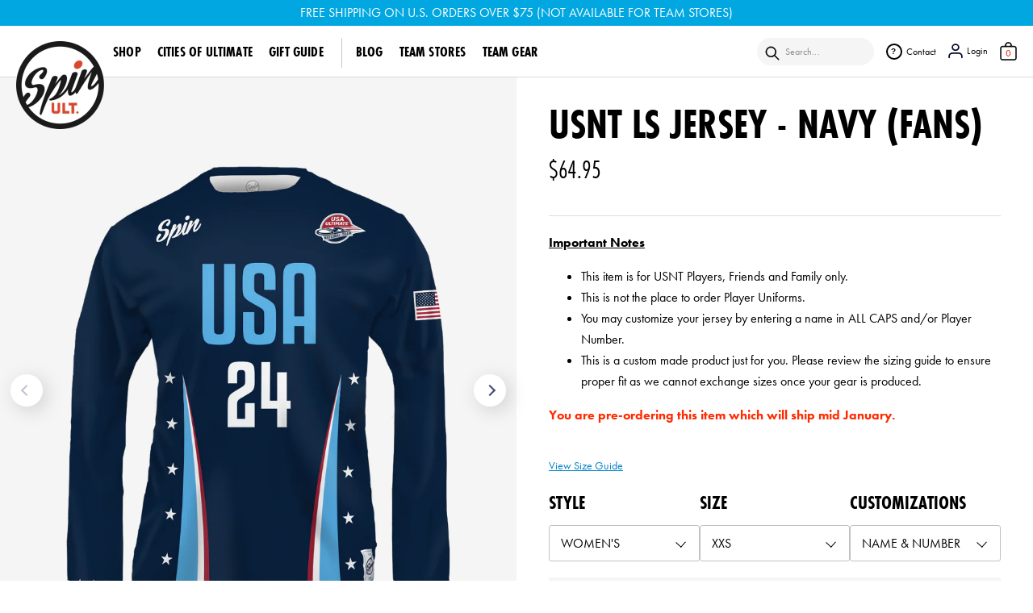

--- FILE ---
content_type: text/html; charset=utf-8
request_url: https://www.spinultimate.com/products/usnt-ls-jersey-navy-fans
body_size: 31582
content:
<!DOCTYPE html>
<html class="no-js" lang="en">

<head>
  <meta charset="utf-8" />
  <meta content="IE=edge" http-equiv="X-UA-Compatible" />
  <meta content="width=device-width,initial-scale=1" name="viewport" />
  <meta content="" name="theme-color" />
  <link rel="canonical" href="https://www.spinultimate.com/products/usnt-ls-jersey-navy-fans" />
  <link crossorigin href="https://cdn.shopify.com" rel="preconnect" />
  
<link rel="icon" type="image/png" href="//www.spinultimate.com/cdn/shop/files/Favicon_32x32.jpg?v=1638378984" /><link crossorigin href="https://fonts.shopifycdn.com" rel="preconnect" /><title>
    USNT LS Jersey - Navy (Fans)

    &ndash;
    Spin Ultimate
    </title>

  
  <meta name="description" content="Important Notes This item is for USNT Players, Friends and Family only. This is not the place to order Player Uniforms. You may customize your jersey by entering a name in ALL CAPS and/or Player Number. This is a custom made product just for you. Please review the sizing guide to ensure proper fit as we cannot exchange" />
  
  

<meta property="og:site_name" content="Spin Ultimate">
<meta property="og:url" content="https://www.spinultimate.com/products/usnt-ls-jersey-navy-fans">
<meta property="og:title" content="USNT LS Jersey - Navy (Fans)">
<meta property="og:type" content="product">
<meta property="og:description" content="Important Notes This item is for USNT Players, Friends and Family only. This is not the place to order Player Uniforms. You may customize your jersey by entering a name in ALL CAPS and/or Player Number. This is a custom made product just for you. Please review the sizing guide to ensure proper fit as we cannot exchange"><meta property="og:image" content="http://www.spinultimate.com/cdn/shop/files/USNT-2025_Mens-LS-Jersey_Navy_front.png?v=1733780461">
  <meta property="og:image:secure_url" content="https://www.spinultimate.com/cdn/shop/files/USNT-2025_Mens-LS-Jersey_Navy_front.png?v=1733780461">
  <meta property="og:image:width" content="1000">
  <meta property="og:image:height" content="1500"><meta property="og:price:amount" content="64.95">
  <meta property="og:price:currency" content="USD"><meta name="twitter:site" content="@spinultimate"><meta name="twitter:card" content="summary_large_image">
<meta name="twitter:title" content="USNT LS Jersey - Navy (Fans)">
<meta name="twitter:description" content="Important Notes This item is for USNT Players, Friends and Family only. This is not the place to order Player Uniforms. You may customize your jersey by entering a name in ALL CAPS and/or Player Number. This is a custom made product just for you. Please review the sizing guide to ensure proper fit as we cannot exchange">


  <script src="//www.spinultimate.com/cdn/shop/t/30/assets/global.js?v=164365070257761922221698351510" defer="defer"></script>
  <script>window.performance && window.performance.mark && window.performance.mark('shopify.content_for_header.start');</script><meta name="google-site-verification" content="CvhQhLs-Fhh-lb5EBi-5GpMICn_CdoCqus8n3kuYbjE">
<meta id="shopify-digital-wallet" name="shopify-digital-wallet" content="/1671008/digital_wallets/dialog">
<meta name="shopify-checkout-api-token" content="118b353a8952fb7a9be05a5a6d5c2097">
<link rel="alternate" type="application/json+oembed" href="https://www.spinultimate.com/products/usnt-ls-jersey-navy-fans.oembed">
<script async="async" src="/checkouts/internal/preloads.js?locale=en-US"></script>
<link rel="preconnect" href="https://shop.app" crossorigin="anonymous">
<script async="async" src="https://shop.app/checkouts/internal/preloads.js?locale=en-US&shop_id=1671008" crossorigin="anonymous"></script>
<script id="apple-pay-shop-capabilities" type="application/json">{"shopId":1671008,"countryCode":"US","currencyCode":"USD","merchantCapabilities":["supports3DS"],"merchantId":"gid:\/\/shopify\/Shop\/1671008","merchantName":"Spin Ultimate","requiredBillingContactFields":["postalAddress","email","phone"],"requiredShippingContactFields":["postalAddress","email","phone"],"shippingType":"shipping","supportedNetworks":["visa","masterCard","amex","discover","elo","jcb"],"total":{"type":"pending","label":"Spin Ultimate","amount":"1.00"},"shopifyPaymentsEnabled":true,"supportsSubscriptions":true}</script>
<script id="shopify-features" type="application/json">{"accessToken":"118b353a8952fb7a9be05a5a6d5c2097","betas":["rich-media-storefront-analytics"],"domain":"www.spinultimate.com","predictiveSearch":true,"shopId":1671008,"locale":"en"}</script>
<script>var Shopify = Shopify || {};
Shopify.shop = "spin-ultimate.myshopify.com";
Shopify.locale = "en";
Shopify.currency = {"active":"USD","rate":"1.0"};
Shopify.country = "US";
Shopify.theme = {"name":"Production [10.26.23]","id":126299439147,"schema_name":"Dawn","schema_version":"2.1.0","theme_store_id":887,"role":"main"};
Shopify.theme.handle = "null";
Shopify.theme.style = {"id":null,"handle":null};
Shopify.cdnHost = "www.spinultimate.com/cdn";
Shopify.routes = Shopify.routes || {};
Shopify.routes.root = "/";</script>
<script type="module">!function(o){(o.Shopify=o.Shopify||{}).modules=!0}(window);</script>
<script>!function(o){function n(){var o=[];function n(){o.push(Array.prototype.slice.apply(arguments))}return n.q=o,n}var t=o.Shopify=o.Shopify||{};t.loadFeatures=n(),t.autoloadFeatures=n()}(window);</script>
<script>
  window.ShopifyPay = window.ShopifyPay || {};
  window.ShopifyPay.apiHost = "shop.app\/pay";
  window.ShopifyPay.redirectState = null;
</script>
<script id="shop-js-analytics" type="application/json">{"pageType":"product"}</script>
<script defer="defer" async type="module" src="//www.spinultimate.com/cdn/shopifycloud/shop-js/modules/v2/client.init-shop-cart-sync_dlpDe4U9.en.esm.js"></script>
<script defer="defer" async type="module" src="//www.spinultimate.com/cdn/shopifycloud/shop-js/modules/v2/chunk.common_FunKbpTJ.esm.js"></script>
<script type="module">
  await import("//www.spinultimate.com/cdn/shopifycloud/shop-js/modules/v2/client.init-shop-cart-sync_dlpDe4U9.en.esm.js");
await import("//www.spinultimate.com/cdn/shopifycloud/shop-js/modules/v2/chunk.common_FunKbpTJ.esm.js");

  window.Shopify.SignInWithShop?.initShopCartSync?.({"fedCMEnabled":true,"windoidEnabled":true});

</script>
<script defer="defer" async type="module" src="//www.spinultimate.com/cdn/shopifycloud/shop-js/modules/v2/client.payment-terms_g-geHK5T.en.esm.js"></script>
<script defer="defer" async type="module" src="//www.spinultimate.com/cdn/shopifycloud/shop-js/modules/v2/chunk.common_FunKbpTJ.esm.js"></script>
<script defer="defer" async type="module" src="//www.spinultimate.com/cdn/shopifycloud/shop-js/modules/v2/chunk.modal_n1zSoh3t.esm.js"></script>
<script type="module">
  await import("//www.spinultimate.com/cdn/shopifycloud/shop-js/modules/v2/client.payment-terms_g-geHK5T.en.esm.js");
await import("//www.spinultimate.com/cdn/shopifycloud/shop-js/modules/v2/chunk.common_FunKbpTJ.esm.js");
await import("//www.spinultimate.com/cdn/shopifycloud/shop-js/modules/v2/chunk.modal_n1zSoh3t.esm.js");

  
</script>
<script>
  window.Shopify = window.Shopify || {};
  if (!window.Shopify.featureAssets) window.Shopify.featureAssets = {};
  window.Shopify.featureAssets['shop-js'] = {"shop-cart-sync":["modules/v2/client.shop-cart-sync_DIWHqfTk.en.esm.js","modules/v2/chunk.common_FunKbpTJ.esm.js"],"init-fed-cm":["modules/v2/client.init-fed-cm_CmNkGb1A.en.esm.js","modules/v2/chunk.common_FunKbpTJ.esm.js"],"shop-button":["modules/v2/client.shop-button_Dpfxl9vG.en.esm.js","modules/v2/chunk.common_FunKbpTJ.esm.js"],"shop-cash-offers":["modules/v2/client.shop-cash-offers_CtPYbIPM.en.esm.js","modules/v2/chunk.common_FunKbpTJ.esm.js","modules/v2/chunk.modal_n1zSoh3t.esm.js"],"init-windoid":["modules/v2/client.init-windoid_V_O5I0mt.en.esm.js","modules/v2/chunk.common_FunKbpTJ.esm.js"],"shop-toast-manager":["modules/v2/client.shop-toast-manager_p8J9W8kY.en.esm.js","modules/v2/chunk.common_FunKbpTJ.esm.js"],"init-shop-email-lookup-coordinator":["modules/v2/client.init-shop-email-lookup-coordinator_DUdFDmvK.en.esm.js","modules/v2/chunk.common_FunKbpTJ.esm.js"],"init-shop-cart-sync":["modules/v2/client.init-shop-cart-sync_dlpDe4U9.en.esm.js","modules/v2/chunk.common_FunKbpTJ.esm.js"],"pay-button":["modules/v2/client.pay-button_x_P2fRzB.en.esm.js","modules/v2/chunk.common_FunKbpTJ.esm.js"],"shop-login-button":["modules/v2/client.shop-login-button_C3-NmE42.en.esm.js","modules/v2/chunk.common_FunKbpTJ.esm.js","modules/v2/chunk.modal_n1zSoh3t.esm.js"],"avatar":["modules/v2/client.avatar_BTnouDA3.en.esm.js"],"init-shop-for-new-customer-accounts":["modules/v2/client.init-shop-for-new-customer-accounts_aeWumpsw.en.esm.js","modules/v2/client.shop-login-button_C3-NmE42.en.esm.js","modules/v2/chunk.common_FunKbpTJ.esm.js","modules/v2/chunk.modal_n1zSoh3t.esm.js"],"init-customer-accounts-sign-up":["modules/v2/client.init-customer-accounts-sign-up_CRLhpYdY.en.esm.js","modules/v2/client.shop-login-button_C3-NmE42.en.esm.js","modules/v2/chunk.common_FunKbpTJ.esm.js","modules/v2/chunk.modal_n1zSoh3t.esm.js"],"checkout-modal":["modules/v2/client.checkout-modal_EOl6FxyC.en.esm.js","modules/v2/chunk.common_FunKbpTJ.esm.js","modules/v2/chunk.modal_n1zSoh3t.esm.js"],"init-customer-accounts":["modules/v2/client.init-customer-accounts_BkuyBVsz.en.esm.js","modules/v2/client.shop-login-button_C3-NmE42.en.esm.js","modules/v2/chunk.common_FunKbpTJ.esm.js","modules/v2/chunk.modal_n1zSoh3t.esm.js"],"shop-follow-button":["modules/v2/client.shop-follow-button_DDNA7Aw9.en.esm.js","modules/v2/chunk.common_FunKbpTJ.esm.js","modules/v2/chunk.modal_n1zSoh3t.esm.js"],"lead-capture":["modules/v2/client.lead-capture_LZVhB0lN.en.esm.js","modules/v2/chunk.common_FunKbpTJ.esm.js","modules/v2/chunk.modal_n1zSoh3t.esm.js"],"shop-login":["modules/v2/client.shop-login_D4d_T_FR.en.esm.js","modules/v2/chunk.common_FunKbpTJ.esm.js","modules/v2/chunk.modal_n1zSoh3t.esm.js"],"payment-terms":["modules/v2/client.payment-terms_g-geHK5T.en.esm.js","modules/v2/chunk.common_FunKbpTJ.esm.js","modules/v2/chunk.modal_n1zSoh3t.esm.js"]};
</script>
<script>(function() {
  var isLoaded = false;
  function asyncLoad() {
    if (isLoaded) return;
    isLoaded = true;
    var urls = ["https:\/\/platform-api.sharethis.com\/js\/sharethis.js?shop=spin-ultimate.myshopify.com#property=648b589e7674a900126112d3\u0026product=inline-share-buttons\u0026source=inline-share-buttons-shopify\u0026ver=1723130722","https:\/\/shopify.onetreeplanted.app\/script.js?shop=spin-ultimate.myshopify.com"];
    for (var i = 0; i < urls.length; i++) {
      var s = document.createElement('script');
      s.type = 'text/javascript';
      s.async = true;
      s.src = urls[i];
      var x = document.getElementsByTagName('script')[0];
      x.parentNode.insertBefore(s, x);
    }
  };
  if(window.attachEvent) {
    window.attachEvent('onload', asyncLoad);
  } else {
    window.addEventListener('load', asyncLoad, false);
  }
})();</script>
<script id="__st">var __st={"a":1671008,"offset":-18000,"reqid":"dcba2dca-91ff-4d79-a97d-4ac369b4f377-1765431664","pageurl":"www.spinultimate.com\/products\/usnt-ls-jersey-navy-fans","u":"fcfcb91fd0b3","p":"product","rtyp":"product","rid":7212327010347};</script>
<script>window.ShopifyPaypalV4VisibilityTracking = true;</script>
<script id="captcha-bootstrap">!function(){'use strict';const t='contact',e='account',n='new_comment',o=[[t,t],['blogs',n],['comments',n],[t,'customer']],c=[[e,'customer_login'],[e,'guest_login'],[e,'recover_customer_password'],[e,'create_customer']],r=t=>t.map((([t,e])=>`form[action*='/${t}']:not([data-nocaptcha='true']) input[name='form_type'][value='${e}']`)).join(','),a=t=>()=>t?[...document.querySelectorAll(t)].map((t=>t.form)):[];function s(){const t=[...o],e=r(t);return a(e)}const i='password',u='form_key',d=['recaptcha-v3-token','g-recaptcha-response','h-captcha-response',i],f=()=>{try{return window.sessionStorage}catch{return}},m='__shopify_v',_=t=>t.elements[u];function p(t,e,n=!1){try{const o=window.sessionStorage,c=JSON.parse(o.getItem(e)),{data:r}=function(t){const{data:e,action:n}=t;return t[m]||n?{data:e,action:n}:{data:t,action:n}}(c);for(const[e,n]of Object.entries(r))t.elements[e]&&(t.elements[e].value=n);n&&o.removeItem(e)}catch(o){console.error('form repopulation failed',{error:o})}}const l='form_type',E='cptcha';function T(t){t.dataset[E]=!0}const w=window,h=w.document,L='Shopify',v='ce_forms',y='captcha';let A=!1;((t,e)=>{const n=(g='f06e6c50-85a8-45c8-87d0-21a2b65856fe',I='https://cdn.shopify.com/shopifycloud/storefront-forms-hcaptcha/ce_storefront_forms_captcha_hcaptcha.v1.5.2.iife.js',D={infoText:'Protected by hCaptcha',privacyText:'Privacy',termsText:'Terms'},(t,e,n)=>{const o=w[L][v],c=o.bindForm;if(c)return c(t,g,e,D).then(n);var r;o.q.push([[t,g,e,D],n]),r=I,A||(h.body.append(Object.assign(h.createElement('script'),{id:'captcha-provider',async:!0,src:r})),A=!0)});var g,I,D;w[L]=w[L]||{},w[L][v]=w[L][v]||{},w[L][v].q=[],w[L][y]=w[L][y]||{},w[L][y].protect=function(t,e){n(t,void 0,e),T(t)},Object.freeze(w[L][y]),function(t,e,n,w,h,L){const[v,y,A,g]=function(t,e,n){const i=e?o:[],u=t?c:[],d=[...i,...u],f=r(d),m=r(i),_=r(d.filter((([t,e])=>n.includes(e))));return[a(f),a(m),a(_),s()]}(w,h,L),I=t=>{const e=t.target;return e instanceof HTMLFormElement?e:e&&e.form},D=t=>v().includes(t);t.addEventListener('submit',(t=>{const e=I(t);if(!e)return;const n=D(e)&&!e.dataset.hcaptchaBound&&!e.dataset.recaptchaBound,o=_(e),c=g().includes(e)&&(!o||!o.value);(n||c)&&t.preventDefault(),c&&!n&&(function(t){try{if(!f())return;!function(t){const e=f();if(!e)return;const n=_(t);if(!n)return;const o=n.value;o&&e.removeItem(o)}(t);const e=Array.from(Array(32),(()=>Math.random().toString(36)[2])).join('');!function(t,e){_(t)||t.append(Object.assign(document.createElement('input'),{type:'hidden',name:u})),t.elements[u].value=e}(t,e),function(t,e){const n=f();if(!n)return;const o=[...t.querySelectorAll(`input[type='${i}']`)].map((({name:t})=>t)),c=[...d,...o],r={};for(const[a,s]of new FormData(t).entries())c.includes(a)||(r[a]=s);n.setItem(e,JSON.stringify({[m]:1,action:t.action,data:r}))}(t,e)}catch(e){console.error('failed to persist form',e)}}(e),e.submit())}));const S=(t,e)=>{t&&!t.dataset[E]&&(n(t,e.some((e=>e===t))),T(t))};for(const o of['focusin','change'])t.addEventListener(o,(t=>{const e=I(t);D(e)&&S(e,y())}));const B=e.get('form_key'),M=e.get(l),P=B&&M;t.addEventListener('DOMContentLoaded',(()=>{const t=y();if(P)for(const e of t)e.elements[l].value===M&&p(e,B);[...new Set([...A(),...v().filter((t=>'true'===t.dataset.shopifyCaptcha))])].forEach((e=>S(e,t)))}))}(h,new URLSearchParams(w.location.search),n,t,e,['guest_login'])})(!0,!0)}();</script>
<script integrity="sha256-52AcMU7V7pcBOXWImdc/TAGTFKeNjmkeM1Pvks/DTgc=" data-source-attribution="shopify.loadfeatures" defer="defer" src="//www.spinultimate.com/cdn/shopifycloud/storefront/assets/storefront/load_feature-81c60534.js" crossorigin="anonymous"></script>
<script crossorigin="anonymous" defer="defer" src="//www.spinultimate.com/cdn/shopifycloud/storefront/assets/shopify_pay/storefront-65b4c6d7.js?v=20250812"></script>
<script data-source-attribution="shopify.dynamic_checkout.dynamic.init">var Shopify=Shopify||{};Shopify.PaymentButton=Shopify.PaymentButton||{isStorefrontPortableWallets:!0,init:function(){window.Shopify.PaymentButton.init=function(){};var t=document.createElement("script");t.src="https://www.spinultimate.com/cdn/shopifycloud/portable-wallets/latest/portable-wallets.en.js",t.type="module",document.head.appendChild(t)}};
</script>
<script data-source-attribution="shopify.dynamic_checkout.buyer_consent">
  function portableWalletsHideBuyerConsent(e){var t=document.getElementById("shopify-buyer-consent"),n=document.getElementById("shopify-subscription-policy-button");t&&n&&(t.classList.add("hidden"),t.setAttribute("aria-hidden","true"),n.removeEventListener("click",e))}function portableWalletsShowBuyerConsent(e){var t=document.getElementById("shopify-buyer-consent"),n=document.getElementById("shopify-subscription-policy-button");t&&n&&(t.classList.remove("hidden"),t.removeAttribute("aria-hidden"),n.addEventListener("click",e))}window.Shopify?.PaymentButton&&(window.Shopify.PaymentButton.hideBuyerConsent=portableWalletsHideBuyerConsent,window.Shopify.PaymentButton.showBuyerConsent=portableWalletsShowBuyerConsent);
</script>
<script data-source-attribution="shopify.dynamic_checkout.cart.bootstrap">document.addEventListener("DOMContentLoaded",(function(){function t(){return document.querySelector("shopify-accelerated-checkout-cart, shopify-accelerated-checkout")}if(t())Shopify.PaymentButton.init();else{new MutationObserver((function(e,n){t()&&(Shopify.PaymentButton.init(),n.disconnect())})).observe(document.body,{childList:!0,subtree:!0})}}));
</script>
<script id='scb4127' type='text/javascript' async='' src='https://www.spinultimate.com/cdn/shopifycloud/privacy-banner/storefront-banner.js'></script><link id="shopify-accelerated-checkout-styles" rel="stylesheet" media="screen" href="https://www.spinultimate.com/cdn/shopifycloud/portable-wallets/latest/accelerated-checkout-backwards-compat.css" crossorigin="anonymous">
<style id="shopify-accelerated-checkout-cart">
        #shopify-buyer-consent {
  margin-top: 1em;
  display: inline-block;
  width: 100%;
}

#shopify-buyer-consent.hidden {
  display: none;
}

#shopify-subscription-policy-button {
  background: none;
  border: none;
  padding: 0;
  text-decoration: underline;
  font-size: inherit;
  cursor: pointer;
}

#shopify-subscription-policy-button::before {
  box-shadow: none;
}

      </style>
<script id="sections-script" data-sections="main-product,header" defer="defer" src="//www.spinultimate.com/cdn/shop/t/30/compiled_assets/scripts.js?11191"></script>
<script>window.performance && window.performance.mark && window.performance.mark('shopify.content_for_header.end');</script>

  <link href="https://use.typekit.net/ldz6gpk.css" rel="stylesheet" />

  <link href="//www.spinultimate.com/cdn/shop/t/30/assets/base.css?v=85515505306019382531698351510" rel="stylesheet" type="text/css" media="all" />
  <link href="//www.spinultimate.com/cdn/shop/t/30/assets/normalize.css?v=114382697285742304881698351510" rel="stylesheet" type="text/css" media="all" />
  <link href="//www.spinultimate.com/cdn/shop/t/30/assets/slick.css?v=98340474046176884051698351510" rel="stylesheet" type="text/css" media="all" />
  <link href="//www.spinultimate.com/cdn/shop/t/30/assets/common-styles.css?v=45562649612133354631759333842" rel="stylesheet" type="text/css" media="all" />
    <link href="//www.spinultimate.com/cdn/shop/t/30/assets/site.css?v=91406215006677167881698351510" rel="stylesheet" type="text/css" media="all" />

  <link href="//www.spinultimate.com/cdn/shop/t/30/assets/magnific-popup.css?v=55270625355559492871698351510" rel="stylesheet" type="text/css" media="all" />

  <link href="//www.spinultimate.com/cdn/shop/t/30/assets/custom.css?v=40984130423349713131698351510" rel="stylesheet" type="text/css" media="all" />
  
  
<!-- <link rel="preload" as="font" href="Liquid error (layout/theme line 67): font_url can only be used with a font drop" type="font/woff2" crossorigin /> --><!-- <link rel="preload" as="font" href="Liquid error (layout/theme line 70): font_url can only be used with a font drop" type="font/woff2" crossorigin /> --><link rel="stylesheet" href="//www.spinultimate.com/cdn/shop/t/30/assets/component-predictive-search.css?v=15538007546164002661698351510" media="print"
    onload="this.media='all'" /><script>
    document.documentElement.className = document.documentElement.className.replace(
      "no-js",
      "js"
    );
  </script>

  <!-- <script type="text/javascript" src="https://confirmsubscription.com/h/t/3D546B68B732030E/0C69C18D91D9C764/popup.js"></script> -->
  
  <script src="//www.spinultimate.com/cdn/shop/t/30/assets/jquery-3.6.0.js?v=136615237965520982651698351510" ></script>
<!-- BEGIN app block: shopify://apps/one-tree-planted/blocks/index/1cbac389-d687-4afb-9e8a-26b6535fa1c2 --><script src="https://cdn.shopify.com/extensions/953a4df9-3b9c-42e6-9b22-5a532f40e8e9/one-tree-planted-13/assets/script.js" defer></script>
<!-- END app block --><link href="https://monorail-edge.shopifysvc.com" rel="dns-prefetch">
<script>(function(){if ("sendBeacon" in navigator && "performance" in window) {try {var session_token_from_headers = performance.getEntriesByType('navigation')[0].serverTiming.find(x => x.name == '_s').description;} catch {var session_token_from_headers = undefined;}var session_cookie_matches = document.cookie.match(/_shopify_s=([^;]*)/);var session_token_from_cookie = session_cookie_matches && session_cookie_matches.length === 2 ? session_cookie_matches[1] : "";var session_token = session_token_from_headers || session_token_from_cookie || "";function handle_abandonment_event(e) {var entries = performance.getEntries().filter(function(entry) {return /monorail-edge.shopifysvc.com/.test(entry.name);});if (!window.abandonment_tracked && entries.length === 0) {window.abandonment_tracked = true;var currentMs = Date.now();var navigation_start = performance.timing.navigationStart;var payload = {shop_id: 1671008,url: window.location.href,navigation_start,duration: currentMs - navigation_start,session_token,page_type: "product"};window.navigator.sendBeacon("https://monorail-edge.shopifysvc.com/v1/produce", JSON.stringify({schema_id: "online_store_buyer_site_abandonment/1.1",payload: payload,metadata: {event_created_at_ms: currentMs,event_sent_at_ms: currentMs}}));}}window.addEventListener('pagehide', handle_abandonment_event);}}());</script>
<script id="web-pixels-manager-setup">(function e(e,d,r,n,o){if(void 0===o&&(o={}),!Boolean(null===(a=null===(i=window.Shopify)||void 0===i?void 0:i.analytics)||void 0===a?void 0:a.replayQueue)){var i,a;window.Shopify=window.Shopify||{};var t=window.Shopify;t.analytics=t.analytics||{};var s=t.analytics;s.replayQueue=[],s.publish=function(e,d,r){return s.replayQueue.push([e,d,r]),!0};try{self.performance.mark("wpm:start")}catch(e){}var l=function(){var e={modern:/Edge?\/(1{2}[4-9]|1[2-9]\d|[2-9]\d{2}|\d{4,})\.\d+(\.\d+|)|Firefox\/(1{2}[4-9]|1[2-9]\d|[2-9]\d{2}|\d{4,})\.\d+(\.\d+|)|Chrom(ium|e)\/(9{2}|\d{3,})\.\d+(\.\d+|)|(Maci|X1{2}).+ Version\/(15\.\d+|(1[6-9]|[2-9]\d|\d{3,})\.\d+)([,.]\d+|)( \(\w+\)|)( Mobile\/\w+|) Safari\/|Chrome.+OPR\/(9{2}|\d{3,})\.\d+\.\d+|(CPU[ +]OS|iPhone[ +]OS|CPU[ +]iPhone|CPU IPhone OS|CPU iPad OS)[ +]+(15[._]\d+|(1[6-9]|[2-9]\d|\d{3,})[._]\d+)([._]\d+|)|Android:?[ /-](13[3-9]|1[4-9]\d|[2-9]\d{2}|\d{4,})(\.\d+|)(\.\d+|)|Android.+Firefox\/(13[5-9]|1[4-9]\d|[2-9]\d{2}|\d{4,})\.\d+(\.\d+|)|Android.+Chrom(ium|e)\/(13[3-9]|1[4-9]\d|[2-9]\d{2}|\d{4,})\.\d+(\.\d+|)|SamsungBrowser\/([2-9]\d|\d{3,})\.\d+/,legacy:/Edge?\/(1[6-9]|[2-9]\d|\d{3,})\.\d+(\.\d+|)|Firefox\/(5[4-9]|[6-9]\d|\d{3,})\.\d+(\.\d+|)|Chrom(ium|e)\/(5[1-9]|[6-9]\d|\d{3,})\.\d+(\.\d+|)([\d.]+$|.*Safari\/(?![\d.]+ Edge\/[\d.]+$))|(Maci|X1{2}).+ Version\/(10\.\d+|(1[1-9]|[2-9]\d|\d{3,})\.\d+)([,.]\d+|)( \(\w+\)|)( Mobile\/\w+|) Safari\/|Chrome.+OPR\/(3[89]|[4-9]\d|\d{3,})\.\d+\.\d+|(CPU[ +]OS|iPhone[ +]OS|CPU[ +]iPhone|CPU IPhone OS|CPU iPad OS)[ +]+(10[._]\d+|(1[1-9]|[2-9]\d|\d{3,})[._]\d+)([._]\d+|)|Android:?[ /-](13[3-9]|1[4-9]\d|[2-9]\d{2}|\d{4,})(\.\d+|)(\.\d+|)|Mobile Safari.+OPR\/([89]\d|\d{3,})\.\d+\.\d+|Android.+Firefox\/(13[5-9]|1[4-9]\d|[2-9]\d{2}|\d{4,})\.\d+(\.\d+|)|Android.+Chrom(ium|e)\/(13[3-9]|1[4-9]\d|[2-9]\d{2}|\d{4,})\.\d+(\.\d+|)|Android.+(UC? ?Browser|UCWEB|U3)[ /]?(15\.([5-9]|\d{2,})|(1[6-9]|[2-9]\d|\d{3,})\.\d+)\.\d+|SamsungBrowser\/(5\.\d+|([6-9]|\d{2,})\.\d+)|Android.+MQ{2}Browser\/(14(\.(9|\d{2,})|)|(1[5-9]|[2-9]\d|\d{3,})(\.\d+|))(\.\d+|)|K[Aa][Ii]OS\/(3\.\d+|([4-9]|\d{2,})\.\d+)(\.\d+|)/},d=e.modern,r=e.legacy,n=navigator.userAgent;return n.match(d)?"modern":n.match(r)?"legacy":"unknown"}(),u="modern"===l?"modern":"legacy",c=(null!=n?n:{modern:"",legacy:""})[u],f=function(e){return[e.baseUrl,"/wpm","/b",e.hashVersion,"modern"===e.buildTarget?"m":"l",".js"].join("")}({baseUrl:d,hashVersion:r,buildTarget:u}),m=function(e){var d=e.version,r=e.bundleTarget,n=e.surface,o=e.pageUrl,i=e.monorailEndpoint;return{emit:function(e){var a=e.status,t=e.errorMsg,s=(new Date).getTime(),l=JSON.stringify({metadata:{event_sent_at_ms:s},events:[{schema_id:"web_pixels_manager_load/3.1",payload:{version:d,bundle_target:r,page_url:o,status:a,surface:n,error_msg:t},metadata:{event_created_at_ms:s}}]});if(!i)return console&&console.warn&&console.warn("[Web Pixels Manager] No Monorail endpoint provided, skipping logging."),!1;try{return self.navigator.sendBeacon.bind(self.navigator)(i,l)}catch(e){}var u=new XMLHttpRequest;try{return u.open("POST",i,!0),u.setRequestHeader("Content-Type","text/plain"),u.send(l),!0}catch(e){return console&&console.warn&&console.warn("[Web Pixels Manager] Got an unhandled error while logging to Monorail."),!1}}}}({version:r,bundleTarget:l,surface:e.surface,pageUrl:self.location.href,monorailEndpoint:e.monorailEndpoint});try{o.browserTarget=l,function(e){var d=e.src,r=e.async,n=void 0===r||r,o=e.onload,i=e.onerror,a=e.sri,t=e.scriptDataAttributes,s=void 0===t?{}:t,l=document.createElement("script"),u=document.querySelector("head"),c=document.querySelector("body");if(l.async=n,l.src=d,a&&(l.integrity=a,l.crossOrigin="anonymous"),s)for(var f in s)if(Object.prototype.hasOwnProperty.call(s,f))try{l.dataset[f]=s[f]}catch(e){}if(o&&l.addEventListener("load",o),i&&l.addEventListener("error",i),u)u.appendChild(l);else{if(!c)throw new Error("Did not find a head or body element to append the script");c.appendChild(l)}}({src:f,async:!0,onload:function(){if(!function(){var e,d;return Boolean(null===(d=null===(e=window.Shopify)||void 0===e?void 0:e.analytics)||void 0===d?void 0:d.initialized)}()){var d=window.webPixelsManager.init(e)||void 0;if(d){var r=window.Shopify.analytics;r.replayQueue.forEach((function(e){var r=e[0],n=e[1],o=e[2];d.publishCustomEvent(r,n,o)})),r.replayQueue=[],r.publish=d.publishCustomEvent,r.visitor=d.visitor,r.initialized=!0}}},onerror:function(){return m.emit({status:"failed",errorMsg:"".concat(f," has failed to load")})},sri:function(e){var d=/^sha384-[A-Za-z0-9+/=]+$/;return"string"==typeof e&&d.test(e)}(c)?c:"",scriptDataAttributes:o}),m.emit({status:"loading"})}catch(e){m.emit({status:"failed",errorMsg:(null==e?void 0:e.message)||"Unknown error"})}}})({shopId: 1671008,storefrontBaseUrl: "https://www.spinultimate.com",extensionsBaseUrl: "https://extensions.shopifycdn.com/cdn/shopifycloud/web-pixels-manager",monorailEndpoint: "https://monorail-edge.shopifysvc.com/unstable/produce_batch",surface: "storefront-renderer",enabledBetaFlags: ["2dca8a86"],webPixelsConfigList: [{"id":"291995691","configuration":"{\"config\":\"{\\\"pixel_id\\\":\\\"AW-370530825\\\",\\\"target_country\\\":\\\"US\\\",\\\"gtag_events\\\":[{\\\"type\\\":\\\"search\\\",\\\"action_label\\\":\\\"AW-370530825\\\/96HmCO2zg5ICEIm017AB\\\"},{\\\"type\\\":\\\"begin_checkout\\\",\\\"action_label\\\":\\\"AW-370530825\\\/Kbs1COqzg5ICEIm017AB\\\"},{\\\"type\\\":\\\"view_item\\\",\\\"action_label\\\":[\\\"AW-370530825\\\/aZ7ZCOSzg5ICEIm017AB\\\",\\\"MC-QJZ713FC2N\\\"]},{\\\"type\\\":\\\"purchase\\\",\\\"action_label\\\":[\\\"AW-370530825\\\/MQAUCOGzg5ICEIm017AB\\\",\\\"MC-QJZ713FC2N\\\"]},{\\\"type\\\":\\\"page_view\\\",\\\"action_label\\\":[\\\"AW-370530825\\\/wKNzCN6zg5ICEIm017AB\\\",\\\"MC-QJZ713FC2N\\\"]},{\\\"type\\\":\\\"add_payment_info\\\",\\\"action_label\\\":\\\"AW-370530825\\\/ZMusCOi0g5ICEIm017AB\\\"},{\\\"type\\\":\\\"add_to_cart\\\",\\\"action_label\\\":\\\"AW-370530825\\\/-VD9COezg5ICEIm017AB\\\"}],\\\"enable_monitoring_mode\\\":false}\"}","eventPayloadVersion":"v1","runtimeContext":"OPEN","scriptVersion":"b2a88bafab3e21179ed38636efcd8a93","type":"APP","apiClientId":1780363,"privacyPurposes":[],"dataSharingAdjustments":{"protectedCustomerApprovalScopes":["read_customer_address","read_customer_email","read_customer_name","read_customer_personal_data","read_customer_phone"]}},{"id":"46891051","eventPayloadVersion":"v1","runtimeContext":"LAX","scriptVersion":"1","type":"CUSTOM","privacyPurposes":["MARKETING"],"name":"Meta pixel (migrated)"},{"id":"86868011","eventPayloadVersion":"v1","runtimeContext":"LAX","scriptVersion":"1","type":"CUSTOM","privacyPurposes":["ANALYTICS"],"name":"Google Analytics tag (migrated)"},{"id":"shopify-app-pixel","configuration":"{}","eventPayloadVersion":"v1","runtimeContext":"STRICT","scriptVersion":"0450","apiClientId":"shopify-pixel","type":"APP","privacyPurposes":["ANALYTICS","MARKETING"]},{"id":"shopify-custom-pixel","eventPayloadVersion":"v1","runtimeContext":"LAX","scriptVersion":"0450","apiClientId":"shopify-pixel","type":"CUSTOM","privacyPurposes":["ANALYTICS","MARKETING"]}],isMerchantRequest: false,initData: {"shop":{"name":"Spin Ultimate","paymentSettings":{"currencyCode":"USD"},"myshopifyDomain":"spin-ultimate.myshopify.com","countryCode":"US","storefrontUrl":"https:\/\/www.spinultimate.com"},"customer":null,"cart":null,"checkout":null,"productVariants":[{"price":{"amount":64.95,"currencyCode":"USD"},"product":{"title":"USNT LS Jersey - Navy (Fans)","vendor":"USNT Fan Stores","id":"7212327010347","untranslatedTitle":"USNT LS Jersey - Navy (Fans)","url":"\/products\/usnt-ls-jersey-navy-fans","type":"Jerseys"},"id":"41038568980523","image":{"src":"\/\/www.spinultimate.com\/cdn\/shop\/files\/USNT-2025_Mens-LS-Jersey_Navy_front.png?v=1733780461"},"sku":null,"title":"Women's \/ XXS \/ Name \u0026 Number","untranslatedTitle":"Women's \/ XXS \/ Name \u0026 Number"},{"price":{"amount":64.95,"currencyCode":"USD"},"product":{"title":"USNT LS Jersey - Navy (Fans)","vendor":"USNT Fan Stores","id":"7212327010347","untranslatedTitle":"USNT LS Jersey - Navy (Fans)","url":"\/products\/usnt-ls-jersey-navy-fans","type":"Jerseys"},"id":"41038569013291","image":{"src":"\/\/www.spinultimate.com\/cdn\/shop\/files\/USNT-2025_Mens-LS-Jersey_Navy_front.png?v=1733780461"},"sku":null,"title":"Women's \/ XXS \/ Name","untranslatedTitle":"Women's \/ XXS \/ Name"},{"price":{"amount":64.95,"currencyCode":"USD"},"product":{"title":"USNT LS Jersey - Navy (Fans)","vendor":"USNT Fan Stores","id":"7212327010347","untranslatedTitle":"USNT LS Jersey - Navy (Fans)","url":"\/products\/usnt-ls-jersey-navy-fans","type":"Jerseys"},"id":"41038569046059","image":{"src":"\/\/www.spinultimate.com\/cdn\/shop\/files\/USNT-2025_Mens-LS-Jersey_Navy_front.png?v=1733780461"},"sku":null,"title":"Women's \/ XXS \/ Number","untranslatedTitle":"Women's \/ XXS \/ Number"},{"price":{"amount":64.95,"currencyCode":"USD"},"product":{"title":"USNT LS Jersey - Navy (Fans)","vendor":"USNT Fan Stores","id":"7212327010347","untranslatedTitle":"USNT LS Jersey - Navy (Fans)","url":"\/products\/usnt-ls-jersey-navy-fans","type":"Jerseys"},"id":"41038569078827","image":{"src":"\/\/www.spinultimate.com\/cdn\/shop\/files\/USNT-2025_Mens-LS-Jersey_Navy_front.png?v=1733780461"},"sku":null,"title":"Women's \/ XXS \/ None","untranslatedTitle":"Women's \/ XXS \/ None"},{"price":{"amount":64.95,"currencyCode":"USD"},"product":{"title":"USNT LS Jersey - Navy (Fans)","vendor":"USNT Fan Stores","id":"7212327010347","untranslatedTitle":"USNT LS Jersey - Navy (Fans)","url":"\/products\/usnt-ls-jersey-navy-fans","type":"Jerseys"},"id":"41038569111595","image":{"src":"\/\/www.spinultimate.com\/cdn\/shop\/files\/USNT-2025_Mens-LS-Jersey_Navy_front.png?v=1733780461"},"sku":null,"title":"Women's \/ XS \/ Name \u0026 Number","untranslatedTitle":"Women's \/ XS \/ Name \u0026 Number"},{"price":{"amount":64.95,"currencyCode":"USD"},"product":{"title":"USNT LS Jersey - Navy (Fans)","vendor":"USNT Fan Stores","id":"7212327010347","untranslatedTitle":"USNT LS Jersey - Navy (Fans)","url":"\/products\/usnt-ls-jersey-navy-fans","type":"Jerseys"},"id":"41038569144363","image":{"src":"\/\/www.spinultimate.com\/cdn\/shop\/files\/USNT-2025_Mens-LS-Jersey_Navy_front.png?v=1733780461"},"sku":null,"title":"Women's \/ XS \/ Name","untranslatedTitle":"Women's \/ XS \/ Name"},{"price":{"amount":64.95,"currencyCode":"USD"},"product":{"title":"USNT LS Jersey - Navy (Fans)","vendor":"USNT Fan Stores","id":"7212327010347","untranslatedTitle":"USNT LS Jersey - Navy (Fans)","url":"\/products\/usnt-ls-jersey-navy-fans","type":"Jerseys"},"id":"41038569177131","image":{"src":"\/\/www.spinultimate.com\/cdn\/shop\/files\/USNT-2025_Mens-LS-Jersey_Navy_front.png?v=1733780461"},"sku":null,"title":"Women's \/ XS \/ Number","untranslatedTitle":"Women's \/ XS \/ Number"},{"price":{"amount":64.95,"currencyCode":"USD"},"product":{"title":"USNT LS Jersey - Navy (Fans)","vendor":"USNT Fan Stores","id":"7212327010347","untranslatedTitle":"USNT LS Jersey - Navy (Fans)","url":"\/products\/usnt-ls-jersey-navy-fans","type":"Jerseys"},"id":"41038569209899","image":{"src":"\/\/www.spinultimate.com\/cdn\/shop\/files\/USNT-2025_Mens-LS-Jersey_Navy_front.png?v=1733780461"},"sku":null,"title":"Women's \/ XS \/ None","untranslatedTitle":"Women's \/ XS \/ None"},{"price":{"amount":64.95,"currencyCode":"USD"},"product":{"title":"USNT LS Jersey - Navy (Fans)","vendor":"USNT Fan Stores","id":"7212327010347","untranslatedTitle":"USNT LS Jersey - Navy (Fans)","url":"\/products\/usnt-ls-jersey-navy-fans","type":"Jerseys"},"id":"41038569242667","image":{"src":"\/\/www.spinultimate.com\/cdn\/shop\/files\/USNT-2025_Mens-LS-Jersey_Navy_front.png?v=1733780461"},"sku":null,"title":"Women's \/ Small \/ Name \u0026 Number","untranslatedTitle":"Women's \/ Small \/ Name \u0026 Number"},{"price":{"amount":64.95,"currencyCode":"USD"},"product":{"title":"USNT LS Jersey - Navy (Fans)","vendor":"USNT Fan Stores","id":"7212327010347","untranslatedTitle":"USNT LS Jersey - Navy (Fans)","url":"\/products\/usnt-ls-jersey-navy-fans","type":"Jerseys"},"id":"41038569275435","image":{"src":"\/\/www.spinultimate.com\/cdn\/shop\/files\/USNT-2025_Mens-LS-Jersey_Navy_front.png?v=1733780461"},"sku":null,"title":"Women's \/ Small \/ Name","untranslatedTitle":"Women's \/ Small \/ Name"},{"price":{"amount":64.95,"currencyCode":"USD"},"product":{"title":"USNT LS Jersey - Navy (Fans)","vendor":"USNT Fan Stores","id":"7212327010347","untranslatedTitle":"USNT LS Jersey - Navy (Fans)","url":"\/products\/usnt-ls-jersey-navy-fans","type":"Jerseys"},"id":"41038569308203","image":{"src":"\/\/www.spinultimate.com\/cdn\/shop\/files\/USNT-2025_Mens-LS-Jersey_Navy_front.png?v=1733780461"},"sku":null,"title":"Women's \/ Small \/ Number","untranslatedTitle":"Women's \/ Small \/ Number"},{"price":{"amount":64.95,"currencyCode":"USD"},"product":{"title":"USNT LS Jersey - Navy (Fans)","vendor":"USNT Fan Stores","id":"7212327010347","untranslatedTitle":"USNT LS Jersey - Navy (Fans)","url":"\/products\/usnt-ls-jersey-navy-fans","type":"Jerseys"},"id":"41038569340971","image":{"src":"\/\/www.spinultimate.com\/cdn\/shop\/files\/USNT-2025_Mens-LS-Jersey_Navy_front.png?v=1733780461"},"sku":null,"title":"Women's \/ Small \/ None","untranslatedTitle":"Women's \/ Small \/ None"},{"price":{"amount":64.95,"currencyCode":"USD"},"product":{"title":"USNT LS Jersey - Navy (Fans)","vendor":"USNT Fan Stores","id":"7212327010347","untranslatedTitle":"USNT LS Jersey - Navy (Fans)","url":"\/products\/usnt-ls-jersey-navy-fans","type":"Jerseys"},"id":"41038569373739","image":{"src":"\/\/www.spinultimate.com\/cdn\/shop\/files\/USNT-2025_Mens-LS-Jersey_Navy_front.png?v=1733780461"},"sku":null,"title":"Women's \/ Medium \/ Name \u0026 Number","untranslatedTitle":"Women's \/ Medium \/ Name \u0026 Number"},{"price":{"amount":64.95,"currencyCode":"USD"},"product":{"title":"USNT LS Jersey - Navy (Fans)","vendor":"USNT Fan Stores","id":"7212327010347","untranslatedTitle":"USNT LS Jersey - Navy (Fans)","url":"\/products\/usnt-ls-jersey-navy-fans","type":"Jerseys"},"id":"41038569406507","image":{"src":"\/\/www.spinultimate.com\/cdn\/shop\/files\/USNT-2025_Mens-LS-Jersey_Navy_front.png?v=1733780461"},"sku":null,"title":"Women's \/ Medium \/ Name","untranslatedTitle":"Women's \/ Medium \/ Name"},{"price":{"amount":64.95,"currencyCode":"USD"},"product":{"title":"USNT LS Jersey - Navy (Fans)","vendor":"USNT Fan Stores","id":"7212327010347","untranslatedTitle":"USNT LS Jersey - Navy (Fans)","url":"\/products\/usnt-ls-jersey-navy-fans","type":"Jerseys"},"id":"41038569439275","image":{"src":"\/\/www.spinultimate.com\/cdn\/shop\/files\/USNT-2025_Mens-LS-Jersey_Navy_front.png?v=1733780461"},"sku":null,"title":"Women's \/ Medium \/ Number","untranslatedTitle":"Women's \/ Medium \/ Number"},{"price":{"amount":64.95,"currencyCode":"USD"},"product":{"title":"USNT LS Jersey - Navy (Fans)","vendor":"USNT Fan Stores","id":"7212327010347","untranslatedTitle":"USNT LS Jersey - Navy (Fans)","url":"\/products\/usnt-ls-jersey-navy-fans","type":"Jerseys"},"id":"41038569472043","image":{"src":"\/\/www.spinultimate.com\/cdn\/shop\/files\/USNT-2025_Mens-LS-Jersey_Navy_front.png?v=1733780461"},"sku":null,"title":"Women's \/ Medium \/ None","untranslatedTitle":"Women's \/ Medium \/ None"},{"price":{"amount":64.95,"currencyCode":"USD"},"product":{"title":"USNT LS Jersey - Navy (Fans)","vendor":"USNT Fan Stores","id":"7212327010347","untranslatedTitle":"USNT LS Jersey - Navy (Fans)","url":"\/products\/usnt-ls-jersey-navy-fans","type":"Jerseys"},"id":"41038569504811","image":{"src":"\/\/www.spinultimate.com\/cdn\/shop\/files\/USNT-2025_Mens-LS-Jersey_Navy_front.png?v=1733780461"},"sku":null,"title":"Women's \/ Large \/ Name \u0026 Number","untranslatedTitle":"Women's \/ Large \/ Name \u0026 Number"},{"price":{"amount":64.95,"currencyCode":"USD"},"product":{"title":"USNT LS Jersey - Navy (Fans)","vendor":"USNT Fan Stores","id":"7212327010347","untranslatedTitle":"USNT LS Jersey - Navy (Fans)","url":"\/products\/usnt-ls-jersey-navy-fans","type":"Jerseys"},"id":"41038569537579","image":{"src":"\/\/www.spinultimate.com\/cdn\/shop\/files\/USNT-2025_Mens-LS-Jersey_Navy_front.png?v=1733780461"},"sku":null,"title":"Women's \/ Large \/ Name","untranslatedTitle":"Women's \/ Large \/ Name"},{"price":{"amount":64.95,"currencyCode":"USD"},"product":{"title":"USNT LS Jersey - Navy (Fans)","vendor":"USNT Fan Stores","id":"7212327010347","untranslatedTitle":"USNT LS Jersey - Navy (Fans)","url":"\/products\/usnt-ls-jersey-navy-fans","type":"Jerseys"},"id":"41038569570347","image":{"src":"\/\/www.spinultimate.com\/cdn\/shop\/files\/USNT-2025_Mens-LS-Jersey_Navy_front.png?v=1733780461"},"sku":null,"title":"Women's \/ Large \/ Number","untranslatedTitle":"Women's \/ Large \/ Number"},{"price":{"amount":64.95,"currencyCode":"USD"},"product":{"title":"USNT LS Jersey - Navy (Fans)","vendor":"USNT Fan Stores","id":"7212327010347","untranslatedTitle":"USNT LS Jersey - Navy (Fans)","url":"\/products\/usnt-ls-jersey-navy-fans","type":"Jerseys"},"id":"41038569603115","image":{"src":"\/\/www.spinultimate.com\/cdn\/shop\/files\/USNT-2025_Mens-LS-Jersey_Navy_front.png?v=1733780461"},"sku":null,"title":"Women's \/ Large \/ None","untranslatedTitle":"Women's \/ Large \/ None"},{"price":{"amount":64.95,"currencyCode":"USD"},"product":{"title":"USNT LS Jersey - Navy (Fans)","vendor":"USNT Fan Stores","id":"7212327010347","untranslatedTitle":"USNT LS Jersey - Navy (Fans)","url":"\/products\/usnt-ls-jersey-navy-fans","type":"Jerseys"},"id":"41038569635883","image":{"src":"\/\/www.spinultimate.com\/cdn\/shop\/files\/USNT-2025_Mens-LS-Jersey_Navy_front.png?v=1733780461"},"sku":null,"title":"Women's \/ XL \/ Name \u0026 Number","untranslatedTitle":"Women's \/ XL \/ Name \u0026 Number"},{"price":{"amount":64.95,"currencyCode":"USD"},"product":{"title":"USNT LS Jersey - Navy (Fans)","vendor":"USNT Fan Stores","id":"7212327010347","untranslatedTitle":"USNT LS Jersey - Navy (Fans)","url":"\/products\/usnt-ls-jersey-navy-fans","type":"Jerseys"},"id":"41038569668651","image":{"src":"\/\/www.spinultimate.com\/cdn\/shop\/files\/USNT-2025_Mens-LS-Jersey_Navy_front.png?v=1733780461"},"sku":null,"title":"Women's \/ XL \/ Name","untranslatedTitle":"Women's \/ XL \/ Name"},{"price":{"amount":64.95,"currencyCode":"USD"},"product":{"title":"USNT LS Jersey - Navy (Fans)","vendor":"USNT Fan Stores","id":"7212327010347","untranslatedTitle":"USNT LS Jersey - Navy (Fans)","url":"\/products\/usnt-ls-jersey-navy-fans","type":"Jerseys"},"id":"41038569701419","image":{"src":"\/\/www.spinultimate.com\/cdn\/shop\/files\/USNT-2025_Mens-LS-Jersey_Navy_front.png?v=1733780461"},"sku":null,"title":"Women's \/ XL \/ Number","untranslatedTitle":"Women's \/ XL \/ Number"},{"price":{"amount":64.95,"currencyCode":"USD"},"product":{"title":"USNT LS Jersey - Navy (Fans)","vendor":"USNT Fan Stores","id":"7212327010347","untranslatedTitle":"USNT LS Jersey - Navy (Fans)","url":"\/products\/usnt-ls-jersey-navy-fans","type":"Jerseys"},"id":"41038569734187","image":{"src":"\/\/www.spinultimate.com\/cdn\/shop\/files\/USNT-2025_Mens-LS-Jersey_Navy_front.png?v=1733780461"},"sku":null,"title":"Women's \/ XL \/ None","untranslatedTitle":"Women's \/ XL \/ None"},{"price":{"amount":64.95,"currencyCode":"USD"},"product":{"title":"USNT LS Jersey - Navy (Fans)","vendor":"USNT Fan Stores","id":"7212327010347","untranslatedTitle":"USNT LS Jersey - Navy (Fans)","url":"\/products\/usnt-ls-jersey-navy-fans","type":"Jerseys"},"id":"41038569766955","image":{"src":"\/\/www.spinultimate.com\/cdn\/shop\/files\/USNT-2025_Mens-LS-Jersey_Navy_front.png?v=1733780461"},"sku":null,"title":"Women's \/ XXL \/ Name \u0026 Number","untranslatedTitle":"Women's \/ XXL \/ Name \u0026 Number"},{"price":{"amount":64.95,"currencyCode":"USD"},"product":{"title":"USNT LS Jersey - Navy (Fans)","vendor":"USNT Fan Stores","id":"7212327010347","untranslatedTitle":"USNT LS Jersey - Navy (Fans)","url":"\/products\/usnt-ls-jersey-navy-fans","type":"Jerseys"},"id":"41038569799723","image":{"src":"\/\/www.spinultimate.com\/cdn\/shop\/files\/USNT-2025_Mens-LS-Jersey_Navy_front.png?v=1733780461"},"sku":null,"title":"Women's \/ XXL \/ Name","untranslatedTitle":"Women's \/ XXL \/ Name"},{"price":{"amount":64.95,"currencyCode":"USD"},"product":{"title":"USNT LS Jersey - Navy (Fans)","vendor":"USNT Fan Stores","id":"7212327010347","untranslatedTitle":"USNT LS Jersey - Navy (Fans)","url":"\/products\/usnt-ls-jersey-navy-fans","type":"Jerseys"},"id":"41038569832491","image":{"src":"\/\/www.spinultimate.com\/cdn\/shop\/files\/USNT-2025_Mens-LS-Jersey_Navy_front.png?v=1733780461"},"sku":null,"title":"Women's \/ XXL \/ Number","untranslatedTitle":"Women's \/ XXL \/ Number"},{"price":{"amount":64.95,"currencyCode":"USD"},"product":{"title":"USNT LS Jersey - Navy (Fans)","vendor":"USNT Fan Stores","id":"7212327010347","untranslatedTitle":"USNT LS Jersey - Navy (Fans)","url":"\/products\/usnt-ls-jersey-navy-fans","type":"Jerseys"},"id":"41038569865259","image":{"src":"\/\/www.spinultimate.com\/cdn\/shop\/files\/USNT-2025_Mens-LS-Jersey_Navy_front.png?v=1733780461"},"sku":null,"title":"Women's \/ XXL \/ None","untranslatedTitle":"Women's \/ XXL \/ None"},{"price":{"amount":64.95,"currencyCode":"USD"},"product":{"title":"USNT LS Jersey - Navy (Fans)","vendor":"USNT Fan Stores","id":"7212327010347","untranslatedTitle":"USNT LS Jersey - Navy (Fans)","url":"\/products\/usnt-ls-jersey-navy-fans","type":"Jerseys"},"id":"41038569898027","image":{"src":"\/\/www.spinultimate.com\/cdn\/shop\/files\/USNT-2025_Mens-LS-Jersey_Navy_front.png?v=1733780461"},"sku":null,"title":"Women's \/ 3XL \/ Name \u0026 Number","untranslatedTitle":"Women's \/ 3XL \/ Name \u0026 Number"},{"price":{"amount":64.95,"currencyCode":"USD"},"product":{"title":"USNT LS Jersey - Navy (Fans)","vendor":"USNT Fan Stores","id":"7212327010347","untranslatedTitle":"USNT LS Jersey - Navy (Fans)","url":"\/products\/usnt-ls-jersey-navy-fans","type":"Jerseys"},"id":"41038569930795","image":{"src":"\/\/www.spinultimate.com\/cdn\/shop\/files\/USNT-2025_Mens-LS-Jersey_Navy_front.png?v=1733780461"},"sku":null,"title":"Women's \/ 3XL \/ Name","untranslatedTitle":"Women's \/ 3XL \/ Name"},{"price":{"amount":64.95,"currencyCode":"USD"},"product":{"title":"USNT LS Jersey - Navy (Fans)","vendor":"USNT Fan Stores","id":"7212327010347","untranslatedTitle":"USNT LS Jersey - Navy (Fans)","url":"\/products\/usnt-ls-jersey-navy-fans","type":"Jerseys"},"id":"41038569963563","image":{"src":"\/\/www.spinultimate.com\/cdn\/shop\/files\/USNT-2025_Mens-LS-Jersey_Navy_front.png?v=1733780461"},"sku":null,"title":"Women's \/ 3XL \/ Number","untranslatedTitle":"Women's \/ 3XL \/ Number"},{"price":{"amount":64.95,"currencyCode":"USD"},"product":{"title":"USNT LS Jersey - Navy (Fans)","vendor":"USNT Fan Stores","id":"7212327010347","untranslatedTitle":"USNT LS Jersey - Navy (Fans)","url":"\/products\/usnt-ls-jersey-navy-fans","type":"Jerseys"},"id":"41038569996331","image":{"src":"\/\/www.spinultimate.com\/cdn\/shop\/files\/USNT-2025_Mens-LS-Jersey_Navy_front.png?v=1733780461"},"sku":null,"title":"Women's \/ 3XL \/ None","untranslatedTitle":"Women's \/ 3XL \/ None"},{"price":{"amount":64.95,"currencyCode":"USD"},"product":{"title":"USNT LS Jersey - Navy (Fans)","vendor":"USNT Fan Stores","id":"7212327010347","untranslatedTitle":"USNT LS Jersey - Navy (Fans)","url":"\/products\/usnt-ls-jersey-navy-fans","type":"Jerseys"},"id":"41038570029099","image":{"src":"\/\/www.spinultimate.com\/cdn\/shop\/files\/USNT-2025_Mens-LS-Jersey_Navy_front.png?v=1733780461"},"sku":null,"title":"Men's \/ XXS \/ Name \u0026 Number","untranslatedTitle":"Men's \/ XXS \/ Name \u0026 Number"},{"price":{"amount":64.95,"currencyCode":"USD"},"product":{"title":"USNT LS Jersey - Navy (Fans)","vendor":"USNT Fan Stores","id":"7212327010347","untranslatedTitle":"USNT LS Jersey - Navy (Fans)","url":"\/products\/usnt-ls-jersey-navy-fans","type":"Jerseys"},"id":"41038570061867","image":{"src":"\/\/www.spinultimate.com\/cdn\/shop\/files\/USNT-2025_Mens-LS-Jersey_Navy_front.png?v=1733780461"},"sku":null,"title":"Men's \/ XXS \/ Name","untranslatedTitle":"Men's \/ XXS \/ Name"},{"price":{"amount":64.95,"currencyCode":"USD"},"product":{"title":"USNT LS Jersey - Navy (Fans)","vendor":"USNT Fan Stores","id":"7212327010347","untranslatedTitle":"USNT LS Jersey - Navy (Fans)","url":"\/products\/usnt-ls-jersey-navy-fans","type":"Jerseys"},"id":"41038570094635","image":{"src":"\/\/www.spinultimate.com\/cdn\/shop\/files\/USNT-2025_Mens-LS-Jersey_Navy_front.png?v=1733780461"},"sku":null,"title":"Men's \/ XXS \/ Number","untranslatedTitle":"Men's \/ XXS \/ Number"},{"price":{"amount":64.95,"currencyCode":"USD"},"product":{"title":"USNT LS Jersey - Navy (Fans)","vendor":"USNT Fan Stores","id":"7212327010347","untranslatedTitle":"USNT LS Jersey - Navy (Fans)","url":"\/products\/usnt-ls-jersey-navy-fans","type":"Jerseys"},"id":"41038570127403","image":{"src":"\/\/www.spinultimate.com\/cdn\/shop\/files\/USNT-2025_Mens-LS-Jersey_Navy_front.png?v=1733780461"},"sku":null,"title":"Men's \/ XXS \/ None","untranslatedTitle":"Men's \/ XXS \/ None"},{"price":{"amount":64.95,"currencyCode":"USD"},"product":{"title":"USNT LS Jersey - Navy (Fans)","vendor":"USNT Fan Stores","id":"7212327010347","untranslatedTitle":"USNT LS Jersey - Navy (Fans)","url":"\/products\/usnt-ls-jersey-navy-fans","type":"Jerseys"},"id":"41038570160171","image":{"src":"\/\/www.spinultimate.com\/cdn\/shop\/files\/USNT-2025_Mens-LS-Jersey_Navy_front.png?v=1733780461"},"sku":null,"title":"Men's \/ XS \/ Name \u0026 Number","untranslatedTitle":"Men's \/ XS \/ Name \u0026 Number"},{"price":{"amount":64.95,"currencyCode":"USD"},"product":{"title":"USNT LS Jersey - Navy (Fans)","vendor":"USNT Fan Stores","id":"7212327010347","untranslatedTitle":"USNT LS Jersey - Navy (Fans)","url":"\/products\/usnt-ls-jersey-navy-fans","type":"Jerseys"},"id":"41038570192939","image":{"src":"\/\/www.spinultimate.com\/cdn\/shop\/files\/USNT-2025_Mens-LS-Jersey_Navy_front.png?v=1733780461"},"sku":null,"title":"Men's \/ XS \/ Name","untranslatedTitle":"Men's \/ XS \/ Name"},{"price":{"amount":64.95,"currencyCode":"USD"},"product":{"title":"USNT LS Jersey - Navy (Fans)","vendor":"USNT Fan Stores","id":"7212327010347","untranslatedTitle":"USNT LS Jersey - Navy (Fans)","url":"\/products\/usnt-ls-jersey-navy-fans","type":"Jerseys"},"id":"41038570225707","image":{"src":"\/\/www.spinultimate.com\/cdn\/shop\/files\/USNT-2025_Mens-LS-Jersey_Navy_front.png?v=1733780461"},"sku":null,"title":"Men's \/ XS \/ Number","untranslatedTitle":"Men's \/ XS \/ Number"},{"price":{"amount":64.95,"currencyCode":"USD"},"product":{"title":"USNT LS Jersey - Navy (Fans)","vendor":"USNT Fan Stores","id":"7212327010347","untranslatedTitle":"USNT LS Jersey - Navy (Fans)","url":"\/products\/usnt-ls-jersey-navy-fans","type":"Jerseys"},"id":"41038570258475","image":{"src":"\/\/www.spinultimate.com\/cdn\/shop\/files\/USNT-2025_Mens-LS-Jersey_Navy_front.png?v=1733780461"},"sku":null,"title":"Men's \/ XS \/ None","untranslatedTitle":"Men's \/ XS \/ None"},{"price":{"amount":64.95,"currencyCode":"USD"},"product":{"title":"USNT LS Jersey - Navy (Fans)","vendor":"USNT Fan Stores","id":"7212327010347","untranslatedTitle":"USNT LS Jersey - Navy (Fans)","url":"\/products\/usnt-ls-jersey-navy-fans","type":"Jerseys"},"id":"41038570291243","image":{"src":"\/\/www.spinultimate.com\/cdn\/shop\/files\/USNT-2025_Mens-LS-Jersey_Navy_front.png?v=1733780461"},"sku":null,"title":"Men's \/ Small \/ Name \u0026 Number","untranslatedTitle":"Men's \/ Small \/ Name \u0026 Number"},{"price":{"amount":64.95,"currencyCode":"USD"},"product":{"title":"USNT LS Jersey - Navy (Fans)","vendor":"USNT Fan Stores","id":"7212327010347","untranslatedTitle":"USNT LS Jersey - Navy (Fans)","url":"\/products\/usnt-ls-jersey-navy-fans","type":"Jerseys"},"id":"41038570324011","image":{"src":"\/\/www.spinultimate.com\/cdn\/shop\/files\/USNT-2025_Mens-LS-Jersey_Navy_front.png?v=1733780461"},"sku":null,"title":"Men's \/ Small \/ Name","untranslatedTitle":"Men's \/ Small \/ Name"},{"price":{"amount":64.95,"currencyCode":"USD"},"product":{"title":"USNT LS Jersey - Navy (Fans)","vendor":"USNT Fan Stores","id":"7212327010347","untranslatedTitle":"USNT LS Jersey - Navy (Fans)","url":"\/products\/usnt-ls-jersey-navy-fans","type":"Jerseys"},"id":"41038570356779","image":{"src":"\/\/www.spinultimate.com\/cdn\/shop\/files\/USNT-2025_Mens-LS-Jersey_Navy_front.png?v=1733780461"},"sku":null,"title":"Men's \/ Small \/ Number","untranslatedTitle":"Men's \/ Small \/ Number"},{"price":{"amount":64.95,"currencyCode":"USD"},"product":{"title":"USNT LS Jersey - Navy (Fans)","vendor":"USNT Fan Stores","id":"7212327010347","untranslatedTitle":"USNT LS Jersey - Navy (Fans)","url":"\/products\/usnt-ls-jersey-navy-fans","type":"Jerseys"},"id":"41038570389547","image":{"src":"\/\/www.spinultimate.com\/cdn\/shop\/files\/USNT-2025_Mens-LS-Jersey_Navy_front.png?v=1733780461"},"sku":null,"title":"Men's \/ Small \/ None","untranslatedTitle":"Men's \/ Small \/ None"},{"price":{"amount":64.95,"currencyCode":"USD"},"product":{"title":"USNT LS Jersey - Navy (Fans)","vendor":"USNT Fan Stores","id":"7212327010347","untranslatedTitle":"USNT LS Jersey - Navy (Fans)","url":"\/products\/usnt-ls-jersey-navy-fans","type":"Jerseys"},"id":"41038570422315","image":{"src":"\/\/www.spinultimate.com\/cdn\/shop\/files\/USNT-2025_Mens-LS-Jersey_Navy_front.png?v=1733780461"},"sku":null,"title":"Men's \/ Medium \/ Name \u0026 Number","untranslatedTitle":"Men's \/ Medium \/ Name \u0026 Number"},{"price":{"amount":64.95,"currencyCode":"USD"},"product":{"title":"USNT LS Jersey - Navy (Fans)","vendor":"USNT Fan Stores","id":"7212327010347","untranslatedTitle":"USNT LS Jersey - Navy (Fans)","url":"\/products\/usnt-ls-jersey-navy-fans","type":"Jerseys"},"id":"41038570455083","image":{"src":"\/\/www.spinultimate.com\/cdn\/shop\/files\/USNT-2025_Mens-LS-Jersey_Navy_front.png?v=1733780461"},"sku":null,"title":"Men's \/ Medium \/ Name","untranslatedTitle":"Men's \/ Medium \/ Name"},{"price":{"amount":64.95,"currencyCode":"USD"},"product":{"title":"USNT LS Jersey - Navy (Fans)","vendor":"USNT Fan Stores","id":"7212327010347","untranslatedTitle":"USNT LS Jersey - Navy (Fans)","url":"\/products\/usnt-ls-jersey-navy-fans","type":"Jerseys"},"id":"41038570487851","image":{"src":"\/\/www.spinultimate.com\/cdn\/shop\/files\/USNT-2025_Mens-LS-Jersey_Navy_front.png?v=1733780461"},"sku":null,"title":"Men's \/ Medium \/ Number","untranslatedTitle":"Men's \/ Medium \/ Number"},{"price":{"amount":64.95,"currencyCode":"USD"},"product":{"title":"USNT LS Jersey - Navy (Fans)","vendor":"USNT Fan Stores","id":"7212327010347","untranslatedTitle":"USNT LS Jersey - Navy (Fans)","url":"\/products\/usnt-ls-jersey-navy-fans","type":"Jerseys"},"id":"41038570520619","image":{"src":"\/\/www.spinultimate.com\/cdn\/shop\/files\/USNT-2025_Mens-LS-Jersey_Navy_front.png?v=1733780461"},"sku":null,"title":"Men's \/ Medium \/ None","untranslatedTitle":"Men's \/ Medium \/ None"},{"price":{"amount":64.95,"currencyCode":"USD"},"product":{"title":"USNT LS Jersey - Navy (Fans)","vendor":"USNT Fan Stores","id":"7212327010347","untranslatedTitle":"USNT LS Jersey - Navy (Fans)","url":"\/products\/usnt-ls-jersey-navy-fans","type":"Jerseys"},"id":"41038570553387","image":{"src":"\/\/www.spinultimate.com\/cdn\/shop\/files\/USNT-2025_Mens-LS-Jersey_Navy_front.png?v=1733780461"},"sku":null,"title":"Men's \/ Large \/ Name \u0026 Number","untranslatedTitle":"Men's \/ Large \/ Name \u0026 Number"},{"price":{"amount":64.95,"currencyCode":"USD"},"product":{"title":"USNT LS Jersey - Navy (Fans)","vendor":"USNT Fan Stores","id":"7212327010347","untranslatedTitle":"USNT LS Jersey - Navy (Fans)","url":"\/products\/usnt-ls-jersey-navy-fans","type":"Jerseys"},"id":"41038570586155","image":{"src":"\/\/www.spinultimate.com\/cdn\/shop\/files\/USNT-2025_Mens-LS-Jersey_Navy_front.png?v=1733780461"},"sku":null,"title":"Men's \/ Large \/ Name","untranslatedTitle":"Men's \/ Large \/ Name"},{"price":{"amount":64.95,"currencyCode":"USD"},"product":{"title":"USNT LS Jersey - Navy (Fans)","vendor":"USNT Fan Stores","id":"7212327010347","untranslatedTitle":"USNT LS Jersey - Navy (Fans)","url":"\/products\/usnt-ls-jersey-navy-fans","type":"Jerseys"},"id":"41038570618923","image":{"src":"\/\/www.spinultimate.com\/cdn\/shop\/files\/USNT-2025_Mens-LS-Jersey_Navy_front.png?v=1733780461"},"sku":null,"title":"Men's \/ Large \/ Number","untranslatedTitle":"Men's \/ Large \/ Number"},{"price":{"amount":64.95,"currencyCode":"USD"},"product":{"title":"USNT LS Jersey - Navy (Fans)","vendor":"USNT Fan Stores","id":"7212327010347","untranslatedTitle":"USNT LS Jersey - Navy (Fans)","url":"\/products\/usnt-ls-jersey-navy-fans","type":"Jerseys"},"id":"41038570651691","image":{"src":"\/\/www.spinultimate.com\/cdn\/shop\/files\/USNT-2025_Mens-LS-Jersey_Navy_front.png?v=1733780461"},"sku":null,"title":"Men's \/ Large \/ None","untranslatedTitle":"Men's \/ Large \/ None"},{"price":{"amount":64.95,"currencyCode":"USD"},"product":{"title":"USNT LS Jersey - Navy (Fans)","vendor":"USNT Fan Stores","id":"7212327010347","untranslatedTitle":"USNT LS Jersey - Navy (Fans)","url":"\/products\/usnt-ls-jersey-navy-fans","type":"Jerseys"},"id":"41038570684459","image":{"src":"\/\/www.spinultimate.com\/cdn\/shop\/files\/USNT-2025_Mens-LS-Jersey_Navy_front.png?v=1733780461"},"sku":null,"title":"Men's \/ XL \/ Name \u0026 Number","untranslatedTitle":"Men's \/ XL \/ Name \u0026 Number"},{"price":{"amount":64.95,"currencyCode":"USD"},"product":{"title":"USNT LS Jersey - Navy (Fans)","vendor":"USNT Fan Stores","id":"7212327010347","untranslatedTitle":"USNT LS Jersey - Navy (Fans)","url":"\/products\/usnt-ls-jersey-navy-fans","type":"Jerseys"},"id":"41038570717227","image":{"src":"\/\/www.spinultimate.com\/cdn\/shop\/files\/USNT-2025_Mens-LS-Jersey_Navy_front.png?v=1733780461"},"sku":null,"title":"Men's \/ XL \/ Name","untranslatedTitle":"Men's \/ XL \/ Name"},{"price":{"amount":64.95,"currencyCode":"USD"},"product":{"title":"USNT LS Jersey - Navy (Fans)","vendor":"USNT Fan Stores","id":"7212327010347","untranslatedTitle":"USNT LS Jersey - Navy (Fans)","url":"\/products\/usnt-ls-jersey-navy-fans","type":"Jerseys"},"id":"41038570749995","image":{"src":"\/\/www.spinultimate.com\/cdn\/shop\/files\/USNT-2025_Mens-LS-Jersey_Navy_front.png?v=1733780461"},"sku":null,"title":"Men's \/ XL \/ Number","untranslatedTitle":"Men's \/ XL \/ Number"},{"price":{"amount":64.95,"currencyCode":"USD"},"product":{"title":"USNT LS Jersey - Navy (Fans)","vendor":"USNT Fan Stores","id":"7212327010347","untranslatedTitle":"USNT LS Jersey - Navy (Fans)","url":"\/products\/usnt-ls-jersey-navy-fans","type":"Jerseys"},"id":"41038570782763","image":{"src":"\/\/www.spinultimate.com\/cdn\/shop\/files\/USNT-2025_Mens-LS-Jersey_Navy_front.png?v=1733780461"},"sku":null,"title":"Men's \/ XL \/ None","untranslatedTitle":"Men's \/ XL \/ None"},{"price":{"amount":64.95,"currencyCode":"USD"},"product":{"title":"USNT LS Jersey - Navy (Fans)","vendor":"USNT Fan Stores","id":"7212327010347","untranslatedTitle":"USNT LS Jersey - Navy (Fans)","url":"\/products\/usnt-ls-jersey-navy-fans","type":"Jerseys"},"id":"41038570815531","image":{"src":"\/\/www.spinultimate.com\/cdn\/shop\/files\/USNT-2025_Mens-LS-Jersey_Navy_front.png?v=1733780461"},"sku":null,"title":"Men's \/ XXL \/ Name \u0026 Number","untranslatedTitle":"Men's \/ XXL \/ Name \u0026 Number"},{"price":{"amount":64.95,"currencyCode":"USD"},"product":{"title":"USNT LS Jersey - Navy (Fans)","vendor":"USNT Fan Stores","id":"7212327010347","untranslatedTitle":"USNT LS Jersey - Navy (Fans)","url":"\/products\/usnt-ls-jersey-navy-fans","type":"Jerseys"},"id":"41038570848299","image":{"src":"\/\/www.spinultimate.com\/cdn\/shop\/files\/USNT-2025_Mens-LS-Jersey_Navy_front.png?v=1733780461"},"sku":null,"title":"Men's \/ XXL \/ Name","untranslatedTitle":"Men's \/ XXL \/ Name"},{"price":{"amount":64.95,"currencyCode":"USD"},"product":{"title":"USNT LS Jersey - Navy (Fans)","vendor":"USNT Fan Stores","id":"7212327010347","untranslatedTitle":"USNT LS Jersey - Navy (Fans)","url":"\/products\/usnt-ls-jersey-navy-fans","type":"Jerseys"},"id":"41038570881067","image":{"src":"\/\/www.spinultimate.com\/cdn\/shop\/files\/USNT-2025_Mens-LS-Jersey_Navy_front.png?v=1733780461"},"sku":null,"title":"Men's \/ XXL \/ Number","untranslatedTitle":"Men's \/ XXL \/ Number"},{"price":{"amount":64.95,"currencyCode":"USD"},"product":{"title":"USNT LS Jersey - Navy (Fans)","vendor":"USNT Fan Stores","id":"7212327010347","untranslatedTitle":"USNT LS Jersey - Navy (Fans)","url":"\/products\/usnt-ls-jersey-navy-fans","type":"Jerseys"},"id":"41038570913835","image":{"src":"\/\/www.spinultimate.com\/cdn\/shop\/files\/USNT-2025_Mens-LS-Jersey_Navy_front.png?v=1733780461"},"sku":null,"title":"Men's \/ XXL \/ None","untranslatedTitle":"Men's \/ XXL \/ None"},{"price":{"amount":64.95,"currencyCode":"USD"},"product":{"title":"USNT LS Jersey - Navy (Fans)","vendor":"USNT Fan Stores","id":"7212327010347","untranslatedTitle":"USNT LS Jersey - Navy (Fans)","url":"\/products\/usnt-ls-jersey-navy-fans","type":"Jerseys"},"id":"41038570946603","image":{"src":"\/\/www.spinultimate.com\/cdn\/shop\/files\/USNT-2025_Mens-LS-Jersey_Navy_front.png?v=1733780461"},"sku":null,"title":"Men's \/ 3XL \/ Name \u0026 Number","untranslatedTitle":"Men's \/ 3XL \/ Name \u0026 Number"},{"price":{"amount":64.95,"currencyCode":"USD"},"product":{"title":"USNT LS Jersey - Navy (Fans)","vendor":"USNT Fan Stores","id":"7212327010347","untranslatedTitle":"USNT LS Jersey - Navy (Fans)","url":"\/products\/usnt-ls-jersey-navy-fans","type":"Jerseys"},"id":"41038570979371","image":{"src":"\/\/www.spinultimate.com\/cdn\/shop\/files\/USNT-2025_Mens-LS-Jersey_Navy_front.png?v=1733780461"},"sku":null,"title":"Men's \/ 3XL \/ Name","untranslatedTitle":"Men's \/ 3XL \/ Name"},{"price":{"amount":64.95,"currencyCode":"USD"},"product":{"title":"USNT LS Jersey - Navy (Fans)","vendor":"USNT Fan Stores","id":"7212327010347","untranslatedTitle":"USNT LS Jersey - Navy (Fans)","url":"\/products\/usnt-ls-jersey-navy-fans","type":"Jerseys"},"id":"41038571012139","image":{"src":"\/\/www.spinultimate.com\/cdn\/shop\/files\/USNT-2025_Mens-LS-Jersey_Navy_front.png?v=1733780461"},"sku":null,"title":"Men's \/ 3XL \/ Number","untranslatedTitle":"Men's \/ 3XL \/ Number"},{"price":{"amount":64.95,"currencyCode":"USD"},"product":{"title":"USNT LS Jersey - Navy (Fans)","vendor":"USNT Fan Stores","id":"7212327010347","untranslatedTitle":"USNT LS Jersey - Navy (Fans)","url":"\/products\/usnt-ls-jersey-navy-fans","type":"Jerseys"},"id":"41038571044907","image":{"src":"\/\/www.spinultimate.com\/cdn\/shop\/files\/USNT-2025_Mens-LS-Jersey_Navy_front.png?v=1733780461"},"sku":null,"title":"Men's \/ 3XL \/ None","untranslatedTitle":"Men's \/ 3XL \/ None"},{"price":{"amount":64.95,"currencyCode":"USD"},"product":{"title":"USNT LS Jersey - Navy (Fans)","vendor":"USNT Fan Stores","id":"7212327010347","untranslatedTitle":"USNT LS Jersey - Navy (Fans)","url":"\/products\/usnt-ls-jersey-navy-fans","type":"Jerseys"},"id":"41038571077675","image":{"src":"\/\/www.spinultimate.com\/cdn\/shop\/files\/USNT-2025_Mens-LS-Jersey_Navy_front.png?v=1733780461"},"sku":null,"title":"Men's \/ 4XL \/ Name \u0026 Number","untranslatedTitle":"Men's \/ 4XL \/ Name \u0026 Number"},{"price":{"amount":64.95,"currencyCode":"USD"},"product":{"title":"USNT LS Jersey - Navy (Fans)","vendor":"USNT Fan Stores","id":"7212327010347","untranslatedTitle":"USNT LS Jersey - Navy (Fans)","url":"\/products\/usnt-ls-jersey-navy-fans","type":"Jerseys"},"id":"41038571110443","image":{"src":"\/\/www.spinultimate.com\/cdn\/shop\/files\/USNT-2025_Mens-LS-Jersey_Navy_front.png?v=1733780461"},"sku":null,"title":"Men's \/ 4XL \/ Name","untranslatedTitle":"Men's \/ 4XL \/ Name"},{"price":{"amount":64.95,"currencyCode":"USD"},"product":{"title":"USNT LS Jersey - Navy (Fans)","vendor":"USNT Fan Stores","id":"7212327010347","untranslatedTitle":"USNT LS Jersey - Navy (Fans)","url":"\/products\/usnt-ls-jersey-navy-fans","type":"Jerseys"},"id":"41038571143211","image":{"src":"\/\/www.spinultimate.com\/cdn\/shop\/files\/USNT-2025_Mens-LS-Jersey_Navy_front.png?v=1733780461"},"sku":null,"title":"Men's \/ 4XL \/ Number","untranslatedTitle":"Men's \/ 4XL \/ Number"},{"price":{"amount":64.95,"currencyCode":"USD"},"product":{"title":"USNT LS Jersey - Navy (Fans)","vendor":"USNT Fan Stores","id":"7212327010347","untranslatedTitle":"USNT LS Jersey - Navy (Fans)","url":"\/products\/usnt-ls-jersey-navy-fans","type":"Jerseys"},"id":"41038571175979","image":{"src":"\/\/www.spinultimate.com\/cdn\/shop\/files\/USNT-2025_Mens-LS-Jersey_Navy_front.png?v=1733780461"},"sku":null,"title":"Men's \/ 4XL \/ None","untranslatedTitle":"Men's \/ 4XL \/ None"},{"price":{"amount":64.95,"currencyCode":"USD"},"product":{"title":"USNT LS Jersey - Navy (Fans)","vendor":"USNT Fan Stores","id":"7212327010347","untranslatedTitle":"USNT LS Jersey - Navy (Fans)","url":"\/products\/usnt-ls-jersey-navy-fans","type":"Jerseys"},"id":"41038571208747","image":{"src":"\/\/www.spinultimate.com\/cdn\/shop\/files\/USNT-2025_Mens-LS-Jersey_Navy_front.png?v=1733780461"},"sku":null,"title":"Youth \/ XS \/ Name \u0026 Number","untranslatedTitle":"Youth \/ XS \/ Name \u0026 Number"},{"price":{"amount":64.95,"currencyCode":"USD"},"product":{"title":"USNT LS Jersey - Navy (Fans)","vendor":"USNT Fan Stores","id":"7212327010347","untranslatedTitle":"USNT LS Jersey - Navy (Fans)","url":"\/products\/usnt-ls-jersey-navy-fans","type":"Jerseys"},"id":"41038571241515","image":{"src":"\/\/www.spinultimate.com\/cdn\/shop\/files\/USNT-2025_Mens-LS-Jersey_Navy_front.png?v=1733780461"},"sku":null,"title":"Youth \/ XS \/ Name","untranslatedTitle":"Youth \/ XS \/ Name"},{"price":{"amount":64.95,"currencyCode":"USD"},"product":{"title":"USNT LS Jersey - Navy (Fans)","vendor":"USNT Fan Stores","id":"7212327010347","untranslatedTitle":"USNT LS Jersey - Navy (Fans)","url":"\/products\/usnt-ls-jersey-navy-fans","type":"Jerseys"},"id":"41038571274283","image":{"src":"\/\/www.spinultimate.com\/cdn\/shop\/files\/USNT-2025_Mens-LS-Jersey_Navy_front.png?v=1733780461"},"sku":null,"title":"Youth \/ XS \/ Number","untranslatedTitle":"Youth \/ XS \/ Number"},{"price":{"amount":64.95,"currencyCode":"USD"},"product":{"title":"USNT LS Jersey - Navy (Fans)","vendor":"USNT Fan Stores","id":"7212327010347","untranslatedTitle":"USNT LS Jersey - Navy (Fans)","url":"\/products\/usnt-ls-jersey-navy-fans","type":"Jerseys"},"id":"41038571307051","image":{"src":"\/\/www.spinultimate.com\/cdn\/shop\/files\/USNT-2025_Mens-LS-Jersey_Navy_front.png?v=1733780461"},"sku":null,"title":"Youth \/ XS \/ None","untranslatedTitle":"Youth \/ XS \/ None"},{"price":{"amount":64.95,"currencyCode":"USD"},"product":{"title":"USNT LS Jersey - Navy (Fans)","vendor":"USNT Fan Stores","id":"7212327010347","untranslatedTitle":"USNT LS Jersey - Navy (Fans)","url":"\/products\/usnt-ls-jersey-navy-fans","type":"Jerseys"},"id":"41038571339819","image":{"src":"\/\/www.spinultimate.com\/cdn\/shop\/files\/USNT-2025_Mens-LS-Jersey_Navy_front.png?v=1733780461"},"sku":null,"title":"Youth \/ Small \/ Name \u0026 Number","untranslatedTitle":"Youth \/ Small \/ Name \u0026 Number"},{"price":{"amount":64.95,"currencyCode":"USD"},"product":{"title":"USNT LS Jersey - Navy (Fans)","vendor":"USNT Fan Stores","id":"7212327010347","untranslatedTitle":"USNT LS Jersey - Navy (Fans)","url":"\/products\/usnt-ls-jersey-navy-fans","type":"Jerseys"},"id":"41038571372587","image":{"src":"\/\/www.spinultimate.com\/cdn\/shop\/files\/USNT-2025_Mens-LS-Jersey_Navy_front.png?v=1733780461"},"sku":null,"title":"Youth \/ Small \/ Name","untranslatedTitle":"Youth \/ Small \/ Name"},{"price":{"amount":64.95,"currencyCode":"USD"},"product":{"title":"USNT LS Jersey - Navy (Fans)","vendor":"USNT Fan Stores","id":"7212327010347","untranslatedTitle":"USNT LS Jersey - Navy (Fans)","url":"\/products\/usnt-ls-jersey-navy-fans","type":"Jerseys"},"id":"41038571405355","image":{"src":"\/\/www.spinultimate.com\/cdn\/shop\/files\/USNT-2025_Mens-LS-Jersey_Navy_front.png?v=1733780461"},"sku":null,"title":"Youth \/ Small \/ Number","untranslatedTitle":"Youth \/ Small \/ Number"},{"price":{"amount":64.95,"currencyCode":"USD"},"product":{"title":"USNT LS Jersey - Navy (Fans)","vendor":"USNT Fan Stores","id":"7212327010347","untranslatedTitle":"USNT LS Jersey - Navy (Fans)","url":"\/products\/usnt-ls-jersey-navy-fans","type":"Jerseys"},"id":"41038571438123","image":{"src":"\/\/www.spinultimate.com\/cdn\/shop\/files\/USNT-2025_Mens-LS-Jersey_Navy_front.png?v=1733780461"},"sku":null,"title":"Youth \/ Small \/ None","untranslatedTitle":"Youth \/ Small \/ None"},{"price":{"amount":64.95,"currencyCode":"USD"},"product":{"title":"USNT LS Jersey - Navy (Fans)","vendor":"USNT Fan Stores","id":"7212327010347","untranslatedTitle":"USNT LS Jersey - Navy (Fans)","url":"\/products\/usnt-ls-jersey-navy-fans","type":"Jerseys"},"id":"41038571470891","image":{"src":"\/\/www.spinultimate.com\/cdn\/shop\/files\/USNT-2025_Mens-LS-Jersey_Navy_front.png?v=1733780461"},"sku":null,"title":"Youth \/ Medium \/ Name \u0026 Number","untranslatedTitle":"Youth \/ Medium \/ Name \u0026 Number"},{"price":{"amount":64.95,"currencyCode":"USD"},"product":{"title":"USNT LS Jersey - Navy (Fans)","vendor":"USNT Fan Stores","id":"7212327010347","untranslatedTitle":"USNT LS Jersey - Navy (Fans)","url":"\/products\/usnt-ls-jersey-navy-fans","type":"Jerseys"},"id":"41038571503659","image":{"src":"\/\/www.spinultimate.com\/cdn\/shop\/files\/USNT-2025_Mens-LS-Jersey_Navy_front.png?v=1733780461"},"sku":null,"title":"Youth \/ Medium \/ Name","untranslatedTitle":"Youth \/ Medium \/ Name"},{"price":{"amount":64.95,"currencyCode":"USD"},"product":{"title":"USNT LS Jersey - Navy (Fans)","vendor":"USNT Fan Stores","id":"7212327010347","untranslatedTitle":"USNT LS Jersey - Navy (Fans)","url":"\/products\/usnt-ls-jersey-navy-fans","type":"Jerseys"},"id":"41038571536427","image":{"src":"\/\/www.spinultimate.com\/cdn\/shop\/files\/USNT-2025_Mens-LS-Jersey_Navy_front.png?v=1733780461"},"sku":null,"title":"Youth \/ Medium \/ Number","untranslatedTitle":"Youth \/ Medium \/ Number"},{"price":{"amount":64.95,"currencyCode":"USD"},"product":{"title":"USNT LS Jersey - Navy (Fans)","vendor":"USNT Fan Stores","id":"7212327010347","untranslatedTitle":"USNT LS Jersey - Navy (Fans)","url":"\/products\/usnt-ls-jersey-navy-fans","type":"Jerseys"},"id":"41038571569195","image":{"src":"\/\/www.spinultimate.com\/cdn\/shop\/files\/USNT-2025_Mens-LS-Jersey_Navy_front.png?v=1733780461"},"sku":null,"title":"Youth \/ Medium \/ None","untranslatedTitle":"Youth \/ Medium \/ None"},{"price":{"amount":64.95,"currencyCode":"USD"},"product":{"title":"USNT LS Jersey - Navy (Fans)","vendor":"USNT Fan Stores","id":"7212327010347","untranslatedTitle":"USNT LS Jersey - Navy (Fans)","url":"\/products\/usnt-ls-jersey-navy-fans","type":"Jerseys"},"id":"41038571601963","image":{"src":"\/\/www.spinultimate.com\/cdn\/shop\/files\/USNT-2025_Mens-LS-Jersey_Navy_front.png?v=1733780461"},"sku":null,"title":"Youth \/ Large \/ Name \u0026 Number","untranslatedTitle":"Youth \/ Large \/ Name \u0026 Number"},{"price":{"amount":64.95,"currencyCode":"USD"},"product":{"title":"USNT LS Jersey - Navy (Fans)","vendor":"USNT Fan Stores","id":"7212327010347","untranslatedTitle":"USNT LS Jersey - Navy (Fans)","url":"\/products\/usnt-ls-jersey-navy-fans","type":"Jerseys"},"id":"41038571634731","image":{"src":"\/\/www.spinultimate.com\/cdn\/shop\/files\/USNT-2025_Mens-LS-Jersey_Navy_front.png?v=1733780461"},"sku":null,"title":"Youth \/ Large \/ Name","untranslatedTitle":"Youth \/ Large \/ Name"},{"price":{"amount":64.95,"currencyCode":"USD"},"product":{"title":"USNT LS Jersey - Navy (Fans)","vendor":"USNT Fan Stores","id":"7212327010347","untranslatedTitle":"USNT LS Jersey - Navy (Fans)","url":"\/products\/usnt-ls-jersey-navy-fans","type":"Jerseys"},"id":"41038571667499","image":{"src":"\/\/www.spinultimate.com\/cdn\/shop\/files\/USNT-2025_Mens-LS-Jersey_Navy_front.png?v=1733780461"},"sku":null,"title":"Youth \/ Large \/ Number","untranslatedTitle":"Youth \/ Large \/ Number"},{"price":{"amount":64.95,"currencyCode":"USD"},"product":{"title":"USNT LS Jersey - Navy (Fans)","vendor":"USNT Fan Stores","id":"7212327010347","untranslatedTitle":"USNT LS Jersey - Navy (Fans)","url":"\/products\/usnt-ls-jersey-navy-fans","type":"Jerseys"},"id":"41038571700267","image":{"src":"\/\/www.spinultimate.com\/cdn\/shop\/files\/USNT-2025_Mens-LS-Jersey_Navy_front.png?v=1733780461"},"sku":null,"title":"Youth \/ Large \/ None","untranslatedTitle":"Youth \/ Large \/ None"},{"price":{"amount":64.95,"currencyCode":"USD"},"product":{"title":"USNT LS Jersey - Navy (Fans)","vendor":"USNT Fan Stores","id":"7212327010347","untranslatedTitle":"USNT LS Jersey - Navy (Fans)","url":"\/products\/usnt-ls-jersey-navy-fans","type":"Jerseys"},"id":"41038571733035","image":{"src":"\/\/www.spinultimate.com\/cdn\/shop\/files\/USNT-2025_Mens-LS-Jersey_Navy_front.png?v=1733780461"},"sku":null,"title":"Youth \/ XL \/ Name \u0026 Number","untranslatedTitle":"Youth \/ XL \/ Name \u0026 Number"},{"price":{"amount":64.95,"currencyCode":"USD"},"product":{"title":"USNT LS Jersey - Navy (Fans)","vendor":"USNT Fan Stores","id":"7212327010347","untranslatedTitle":"USNT LS Jersey - Navy (Fans)","url":"\/products\/usnt-ls-jersey-navy-fans","type":"Jerseys"},"id":"41038571765803","image":{"src":"\/\/www.spinultimate.com\/cdn\/shop\/files\/USNT-2025_Mens-LS-Jersey_Navy_front.png?v=1733780461"},"sku":null,"title":"Youth \/ XL \/ Name","untranslatedTitle":"Youth \/ XL \/ Name"},{"price":{"amount":64.95,"currencyCode":"USD"},"product":{"title":"USNT LS Jersey - Navy (Fans)","vendor":"USNT Fan Stores","id":"7212327010347","untranslatedTitle":"USNT LS Jersey - Navy (Fans)","url":"\/products\/usnt-ls-jersey-navy-fans","type":"Jerseys"},"id":"41038571798571","image":{"src":"\/\/www.spinultimate.com\/cdn\/shop\/files\/USNT-2025_Mens-LS-Jersey_Navy_front.png?v=1733780461"},"sku":null,"title":"Youth \/ XL \/ Number","untranslatedTitle":"Youth \/ XL \/ Number"},{"price":{"amount":64.95,"currencyCode":"USD"},"product":{"title":"USNT LS Jersey - Navy (Fans)","vendor":"USNT Fan Stores","id":"7212327010347","untranslatedTitle":"USNT LS Jersey - Navy (Fans)","url":"\/products\/usnt-ls-jersey-navy-fans","type":"Jerseys"},"id":"41038571831339","image":{"src":"\/\/www.spinultimate.com\/cdn\/shop\/files\/USNT-2025_Mens-LS-Jersey_Navy_front.png?v=1733780461"},"sku":null,"title":"Youth \/ XL \/ None","untranslatedTitle":"Youth \/ XL \/ None"}],"purchasingCompany":null},},"https://www.spinultimate.com/cdn","ae1676cfwd2530674p4253c800m34e853cb",{"modern":"","legacy":""},{"shopId":"1671008","storefrontBaseUrl":"https:\/\/www.spinultimate.com","extensionBaseUrl":"https:\/\/extensions.shopifycdn.com\/cdn\/shopifycloud\/web-pixels-manager","surface":"storefront-renderer","enabledBetaFlags":"[\"2dca8a86\"]","isMerchantRequest":"false","hashVersion":"ae1676cfwd2530674p4253c800m34e853cb","publish":"custom","events":"[[\"page_viewed\",{}],[\"product_viewed\",{\"productVariant\":{\"price\":{\"amount\":64.95,\"currencyCode\":\"USD\"},\"product\":{\"title\":\"USNT LS Jersey - Navy (Fans)\",\"vendor\":\"USNT Fan Stores\",\"id\":\"7212327010347\",\"untranslatedTitle\":\"USNT LS Jersey - Navy (Fans)\",\"url\":\"\/products\/usnt-ls-jersey-navy-fans\",\"type\":\"Jerseys\"},\"id\":\"41038568980523\",\"image\":{\"src\":\"\/\/www.spinultimate.com\/cdn\/shop\/files\/USNT-2025_Mens-LS-Jersey_Navy_front.png?v=1733780461\"},\"sku\":null,\"title\":\"Women's \/ XXS \/ Name \u0026 Number\",\"untranslatedTitle\":\"Women's \/ XXS \/ Name \u0026 Number\"}}]]"});</script><script>
  window.ShopifyAnalytics = window.ShopifyAnalytics || {};
  window.ShopifyAnalytics.meta = window.ShopifyAnalytics.meta || {};
  window.ShopifyAnalytics.meta.currency = 'USD';
  var meta = {"product":{"id":7212327010347,"gid":"gid:\/\/shopify\/Product\/7212327010347","vendor":"USNT Fan Stores","type":"Jerseys","variants":[{"id":41038568980523,"price":6495,"name":"USNT LS Jersey - Navy (Fans) - Women's \/ XXS \/ Name \u0026 Number","public_title":"Women's \/ XXS \/ Name \u0026 Number","sku":null},{"id":41038569013291,"price":6495,"name":"USNT LS Jersey - Navy (Fans) - Women's \/ XXS \/ Name","public_title":"Women's \/ XXS \/ Name","sku":null},{"id":41038569046059,"price":6495,"name":"USNT LS Jersey - Navy (Fans) - Women's \/ XXS \/ Number","public_title":"Women's \/ XXS \/ Number","sku":null},{"id":41038569078827,"price":6495,"name":"USNT LS Jersey - Navy (Fans) - Women's \/ XXS \/ None","public_title":"Women's \/ XXS \/ None","sku":null},{"id":41038569111595,"price":6495,"name":"USNT LS Jersey - Navy (Fans) - Women's \/ XS \/ Name \u0026 Number","public_title":"Women's \/ XS \/ Name \u0026 Number","sku":null},{"id":41038569144363,"price":6495,"name":"USNT LS Jersey - Navy (Fans) - Women's \/ XS \/ Name","public_title":"Women's \/ XS \/ Name","sku":null},{"id":41038569177131,"price":6495,"name":"USNT LS Jersey - Navy (Fans) - Women's \/ XS \/ Number","public_title":"Women's \/ XS \/ Number","sku":null},{"id":41038569209899,"price":6495,"name":"USNT LS Jersey - Navy (Fans) - Women's \/ XS \/ None","public_title":"Women's \/ XS \/ None","sku":null},{"id":41038569242667,"price":6495,"name":"USNT LS Jersey - Navy (Fans) - Women's \/ Small \/ Name \u0026 Number","public_title":"Women's \/ Small \/ Name \u0026 Number","sku":null},{"id":41038569275435,"price":6495,"name":"USNT LS Jersey - Navy (Fans) - Women's \/ Small \/ Name","public_title":"Women's \/ Small \/ Name","sku":null},{"id":41038569308203,"price":6495,"name":"USNT LS Jersey - Navy (Fans) - Women's \/ Small \/ Number","public_title":"Women's \/ Small \/ Number","sku":null},{"id":41038569340971,"price":6495,"name":"USNT LS Jersey - Navy (Fans) - Women's \/ Small \/ None","public_title":"Women's \/ Small \/ None","sku":null},{"id":41038569373739,"price":6495,"name":"USNT LS Jersey - Navy (Fans) - Women's \/ Medium \/ Name \u0026 Number","public_title":"Women's \/ Medium \/ Name \u0026 Number","sku":null},{"id":41038569406507,"price":6495,"name":"USNT LS Jersey - Navy (Fans) - Women's \/ Medium \/ Name","public_title":"Women's \/ Medium \/ Name","sku":null},{"id":41038569439275,"price":6495,"name":"USNT LS Jersey - Navy (Fans) - Women's \/ Medium \/ Number","public_title":"Women's \/ Medium \/ Number","sku":null},{"id":41038569472043,"price":6495,"name":"USNT LS Jersey - Navy (Fans) - Women's \/ Medium \/ None","public_title":"Women's \/ Medium \/ None","sku":null},{"id":41038569504811,"price":6495,"name":"USNT LS Jersey - Navy (Fans) - Women's \/ Large \/ Name \u0026 Number","public_title":"Women's \/ Large \/ Name \u0026 Number","sku":null},{"id":41038569537579,"price":6495,"name":"USNT LS Jersey - Navy (Fans) - Women's \/ Large \/ Name","public_title":"Women's \/ Large \/ Name","sku":null},{"id":41038569570347,"price":6495,"name":"USNT LS Jersey - Navy (Fans) - Women's \/ Large \/ Number","public_title":"Women's \/ Large \/ Number","sku":null},{"id":41038569603115,"price":6495,"name":"USNT LS Jersey - Navy (Fans) - Women's \/ Large \/ None","public_title":"Women's \/ Large \/ None","sku":null},{"id":41038569635883,"price":6495,"name":"USNT LS Jersey - Navy (Fans) - Women's \/ XL \/ Name \u0026 Number","public_title":"Women's \/ XL \/ Name \u0026 Number","sku":null},{"id":41038569668651,"price":6495,"name":"USNT LS Jersey - Navy (Fans) - Women's \/ XL \/ Name","public_title":"Women's \/ XL \/ Name","sku":null},{"id":41038569701419,"price":6495,"name":"USNT LS Jersey - Navy (Fans) - Women's \/ XL \/ Number","public_title":"Women's \/ XL \/ Number","sku":null},{"id":41038569734187,"price":6495,"name":"USNT LS Jersey - Navy (Fans) - Women's \/ XL \/ None","public_title":"Women's \/ XL \/ None","sku":null},{"id":41038569766955,"price":6495,"name":"USNT LS Jersey - Navy (Fans) - Women's \/ XXL \/ Name \u0026 Number","public_title":"Women's \/ XXL \/ Name \u0026 Number","sku":null},{"id":41038569799723,"price":6495,"name":"USNT LS Jersey - Navy (Fans) - Women's \/ XXL \/ Name","public_title":"Women's \/ XXL \/ Name","sku":null},{"id":41038569832491,"price":6495,"name":"USNT LS Jersey - Navy (Fans) - Women's \/ XXL \/ Number","public_title":"Women's \/ XXL \/ Number","sku":null},{"id":41038569865259,"price":6495,"name":"USNT LS Jersey - Navy (Fans) - Women's \/ XXL \/ None","public_title":"Women's \/ XXL \/ None","sku":null},{"id":41038569898027,"price":6495,"name":"USNT LS Jersey - Navy (Fans) - Women's \/ 3XL \/ Name \u0026 Number","public_title":"Women's \/ 3XL \/ Name \u0026 Number","sku":null},{"id":41038569930795,"price":6495,"name":"USNT LS Jersey - Navy (Fans) - Women's \/ 3XL \/ Name","public_title":"Women's \/ 3XL \/ Name","sku":null},{"id":41038569963563,"price":6495,"name":"USNT LS Jersey - Navy (Fans) - Women's \/ 3XL \/ Number","public_title":"Women's \/ 3XL \/ Number","sku":null},{"id":41038569996331,"price":6495,"name":"USNT LS Jersey - Navy (Fans) - Women's \/ 3XL \/ None","public_title":"Women's \/ 3XL \/ None","sku":null},{"id":41038570029099,"price":6495,"name":"USNT LS Jersey - Navy (Fans) - Men's \/ XXS \/ Name \u0026 Number","public_title":"Men's \/ XXS \/ Name \u0026 Number","sku":null},{"id":41038570061867,"price":6495,"name":"USNT LS Jersey - Navy (Fans) - Men's \/ XXS \/ Name","public_title":"Men's \/ XXS \/ Name","sku":null},{"id":41038570094635,"price":6495,"name":"USNT LS Jersey - Navy (Fans) - Men's \/ XXS \/ Number","public_title":"Men's \/ XXS \/ Number","sku":null},{"id":41038570127403,"price":6495,"name":"USNT LS Jersey - Navy (Fans) - Men's \/ XXS \/ None","public_title":"Men's \/ XXS \/ None","sku":null},{"id":41038570160171,"price":6495,"name":"USNT LS Jersey - Navy (Fans) - Men's \/ XS \/ Name \u0026 Number","public_title":"Men's \/ XS \/ Name \u0026 Number","sku":null},{"id":41038570192939,"price":6495,"name":"USNT LS Jersey - Navy (Fans) - Men's \/ XS \/ Name","public_title":"Men's \/ XS \/ Name","sku":null},{"id":41038570225707,"price":6495,"name":"USNT LS Jersey - Navy (Fans) - Men's \/ XS \/ Number","public_title":"Men's \/ XS \/ Number","sku":null},{"id":41038570258475,"price":6495,"name":"USNT LS Jersey - Navy (Fans) - Men's \/ XS \/ None","public_title":"Men's \/ XS \/ None","sku":null},{"id":41038570291243,"price":6495,"name":"USNT LS Jersey - Navy (Fans) - Men's \/ Small \/ Name \u0026 Number","public_title":"Men's \/ Small \/ Name \u0026 Number","sku":null},{"id":41038570324011,"price":6495,"name":"USNT LS Jersey - Navy (Fans) - Men's \/ Small \/ Name","public_title":"Men's \/ Small \/ Name","sku":null},{"id":41038570356779,"price":6495,"name":"USNT LS Jersey - Navy (Fans) - Men's \/ Small \/ Number","public_title":"Men's \/ Small \/ Number","sku":null},{"id":41038570389547,"price":6495,"name":"USNT LS Jersey - Navy (Fans) - Men's \/ Small \/ None","public_title":"Men's \/ Small \/ None","sku":null},{"id":41038570422315,"price":6495,"name":"USNT LS Jersey - Navy (Fans) - Men's \/ Medium \/ Name \u0026 Number","public_title":"Men's \/ Medium \/ Name \u0026 Number","sku":null},{"id":41038570455083,"price":6495,"name":"USNT LS Jersey - Navy (Fans) - Men's \/ Medium \/ Name","public_title":"Men's \/ Medium \/ Name","sku":null},{"id":41038570487851,"price":6495,"name":"USNT LS Jersey - Navy (Fans) - Men's \/ Medium \/ Number","public_title":"Men's \/ Medium \/ Number","sku":null},{"id":41038570520619,"price":6495,"name":"USNT LS Jersey - Navy (Fans) - Men's \/ Medium \/ None","public_title":"Men's \/ Medium \/ None","sku":null},{"id":41038570553387,"price":6495,"name":"USNT LS Jersey - Navy (Fans) - Men's \/ Large \/ Name \u0026 Number","public_title":"Men's \/ Large \/ Name \u0026 Number","sku":null},{"id":41038570586155,"price":6495,"name":"USNT LS Jersey - Navy (Fans) - Men's \/ Large \/ Name","public_title":"Men's \/ Large \/ Name","sku":null},{"id":41038570618923,"price":6495,"name":"USNT LS Jersey - Navy (Fans) - Men's \/ Large \/ Number","public_title":"Men's \/ Large \/ Number","sku":null},{"id":41038570651691,"price":6495,"name":"USNT LS Jersey - Navy (Fans) - Men's \/ Large \/ None","public_title":"Men's \/ Large \/ None","sku":null},{"id":41038570684459,"price":6495,"name":"USNT LS Jersey - Navy (Fans) - Men's \/ XL \/ Name \u0026 Number","public_title":"Men's \/ XL \/ Name \u0026 Number","sku":null},{"id":41038570717227,"price":6495,"name":"USNT LS Jersey - Navy (Fans) - Men's \/ XL \/ Name","public_title":"Men's \/ XL \/ Name","sku":null},{"id":41038570749995,"price":6495,"name":"USNT LS Jersey - Navy (Fans) - Men's \/ XL \/ Number","public_title":"Men's \/ XL \/ Number","sku":null},{"id":41038570782763,"price":6495,"name":"USNT LS Jersey - Navy (Fans) - Men's \/ XL \/ None","public_title":"Men's \/ XL \/ None","sku":null},{"id":41038570815531,"price":6495,"name":"USNT LS Jersey - Navy (Fans) - Men's \/ XXL \/ Name \u0026 Number","public_title":"Men's \/ XXL \/ Name \u0026 Number","sku":null},{"id":41038570848299,"price":6495,"name":"USNT LS Jersey - Navy (Fans) - Men's \/ XXL \/ Name","public_title":"Men's \/ XXL \/ Name","sku":null},{"id":41038570881067,"price":6495,"name":"USNT LS Jersey - Navy (Fans) - Men's \/ XXL \/ Number","public_title":"Men's \/ XXL \/ Number","sku":null},{"id":41038570913835,"price":6495,"name":"USNT LS Jersey - Navy (Fans) - Men's \/ XXL \/ None","public_title":"Men's \/ XXL \/ None","sku":null},{"id":41038570946603,"price":6495,"name":"USNT LS Jersey - Navy (Fans) - Men's \/ 3XL \/ Name \u0026 Number","public_title":"Men's \/ 3XL \/ Name \u0026 Number","sku":null},{"id":41038570979371,"price":6495,"name":"USNT LS Jersey - Navy (Fans) - Men's \/ 3XL \/ Name","public_title":"Men's \/ 3XL \/ Name","sku":null},{"id":41038571012139,"price":6495,"name":"USNT LS Jersey - Navy (Fans) - Men's \/ 3XL \/ Number","public_title":"Men's \/ 3XL \/ Number","sku":null},{"id":41038571044907,"price":6495,"name":"USNT LS Jersey - Navy (Fans) - Men's \/ 3XL \/ None","public_title":"Men's \/ 3XL \/ None","sku":null},{"id":41038571077675,"price":6495,"name":"USNT LS Jersey - Navy (Fans) - Men's \/ 4XL \/ Name \u0026 Number","public_title":"Men's \/ 4XL \/ Name \u0026 Number","sku":null},{"id":41038571110443,"price":6495,"name":"USNT LS Jersey - Navy (Fans) - Men's \/ 4XL \/ Name","public_title":"Men's \/ 4XL \/ Name","sku":null},{"id":41038571143211,"price":6495,"name":"USNT LS Jersey - Navy (Fans) - Men's \/ 4XL \/ Number","public_title":"Men's \/ 4XL \/ Number","sku":null},{"id":41038571175979,"price":6495,"name":"USNT LS Jersey - Navy (Fans) - Men's \/ 4XL \/ None","public_title":"Men's \/ 4XL \/ None","sku":null},{"id":41038571208747,"price":6495,"name":"USNT LS Jersey - Navy (Fans) - Youth \/ XS \/ Name \u0026 Number","public_title":"Youth \/ XS \/ Name \u0026 Number","sku":null},{"id":41038571241515,"price":6495,"name":"USNT LS Jersey - Navy (Fans) - Youth \/ XS \/ Name","public_title":"Youth \/ XS \/ Name","sku":null},{"id":41038571274283,"price":6495,"name":"USNT LS Jersey - Navy (Fans) - Youth \/ XS \/ Number","public_title":"Youth \/ XS \/ Number","sku":null},{"id":41038571307051,"price":6495,"name":"USNT LS Jersey - Navy (Fans) - Youth \/ XS \/ None","public_title":"Youth \/ XS \/ None","sku":null},{"id":41038571339819,"price":6495,"name":"USNT LS Jersey - Navy (Fans) - Youth \/ Small \/ Name \u0026 Number","public_title":"Youth \/ Small \/ Name \u0026 Number","sku":null},{"id":41038571372587,"price":6495,"name":"USNT LS Jersey - Navy (Fans) - Youth \/ Small \/ Name","public_title":"Youth \/ Small \/ Name","sku":null},{"id":41038571405355,"price":6495,"name":"USNT LS Jersey - Navy (Fans) - Youth \/ Small \/ Number","public_title":"Youth \/ Small \/ Number","sku":null},{"id":41038571438123,"price":6495,"name":"USNT LS Jersey - Navy (Fans) - Youth \/ Small \/ None","public_title":"Youth \/ Small \/ None","sku":null},{"id":41038571470891,"price":6495,"name":"USNT LS Jersey - Navy (Fans) - Youth \/ Medium \/ Name \u0026 Number","public_title":"Youth \/ Medium \/ Name \u0026 Number","sku":null},{"id":41038571503659,"price":6495,"name":"USNT LS Jersey - Navy (Fans) - Youth \/ Medium \/ Name","public_title":"Youth \/ Medium \/ Name","sku":null},{"id":41038571536427,"price":6495,"name":"USNT LS Jersey - Navy (Fans) - Youth \/ Medium \/ Number","public_title":"Youth \/ Medium \/ Number","sku":null},{"id":41038571569195,"price":6495,"name":"USNT LS Jersey - Navy (Fans) - Youth \/ Medium \/ None","public_title":"Youth \/ Medium \/ None","sku":null},{"id":41038571601963,"price":6495,"name":"USNT LS Jersey - Navy (Fans) - Youth \/ Large \/ Name \u0026 Number","public_title":"Youth \/ Large \/ Name \u0026 Number","sku":null},{"id":41038571634731,"price":6495,"name":"USNT LS Jersey - Navy (Fans) - Youth \/ Large \/ Name","public_title":"Youth \/ Large \/ Name","sku":null},{"id":41038571667499,"price":6495,"name":"USNT LS Jersey - Navy (Fans) - Youth \/ Large \/ Number","public_title":"Youth \/ Large \/ Number","sku":null},{"id":41038571700267,"price":6495,"name":"USNT LS Jersey - Navy (Fans) - Youth \/ Large \/ None","public_title":"Youth \/ Large \/ None","sku":null},{"id":41038571733035,"price":6495,"name":"USNT LS Jersey - Navy (Fans) - Youth \/ XL \/ Name \u0026 Number","public_title":"Youth \/ XL \/ Name \u0026 Number","sku":null},{"id":41038571765803,"price":6495,"name":"USNT LS Jersey - Navy (Fans) - Youth \/ XL \/ Name","public_title":"Youth \/ XL \/ Name","sku":null},{"id":41038571798571,"price":6495,"name":"USNT LS Jersey - Navy (Fans) - Youth \/ XL \/ Number","public_title":"Youth \/ XL \/ Number","sku":null},{"id":41038571831339,"price":6495,"name":"USNT LS Jersey - Navy (Fans) - Youth \/ XL \/ None","public_title":"Youth \/ XL \/ None","sku":null}],"remote":false},"page":{"pageType":"product","resourceType":"product","resourceId":7212327010347}};
  for (var attr in meta) {
    window.ShopifyAnalytics.meta[attr] = meta[attr];
  }
</script>
<script class="analytics">
  (function () {
    var customDocumentWrite = function(content) {
      var jquery = null;

      if (window.jQuery) {
        jquery = window.jQuery;
      } else if (window.Checkout && window.Checkout.$) {
        jquery = window.Checkout.$;
      }

      if (jquery) {
        jquery('body').append(content);
      }
    };

    var hasLoggedConversion = function(token) {
      if (token) {
        return document.cookie.indexOf('loggedConversion=' + token) !== -1;
      }
      return false;
    }

    var setCookieIfConversion = function(token) {
      if (token) {
        var twoMonthsFromNow = new Date(Date.now());
        twoMonthsFromNow.setMonth(twoMonthsFromNow.getMonth() + 2);

        document.cookie = 'loggedConversion=' + token + '; expires=' + twoMonthsFromNow;
      }
    }

    var trekkie = window.ShopifyAnalytics.lib = window.trekkie = window.trekkie || [];
    if (trekkie.integrations) {
      return;
    }
    trekkie.methods = [
      'identify',
      'page',
      'ready',
      'track',
      'trackForm',
      'trackLink'
    ];
    trekkie.factory = function(method) {
      return function() {
        var args = Array.prototype.slice.call(arguments);
        args.unshift(method);
        trekkie.push(args);
        return trekkie;
      };
    };
    for (var i = 0; i < trekkie.methods.length; i++) {
      var key = trekkie.methods[i];
      trekkie[key] = trekkie.factory(key);
    }
    trekkie.load = function(config) {
      trekkie.config = config || {};
      trekkie.config.initialDocumentCookie = document.cookie;
      var first = document.getElementsByTagName('script')[0];
      var script = document.createElement('script');
      script.type = 'text/javascript';
      script.onerror = function(e) {
        var scriptFallback = document.createElement('script');
        scriptFallback.type = 'text/javascript';
        scriptFallback.onerror = function(error) {
                var Monorail = {
      produce: function produce(monorailDomain, schemaId, payload) {
        var currentMs = new Date().getTime();
        var event = {
          schema_id: schemaId,
          payload: payload,
          metadata: {
            event_created_at_ms: currentMs,
            event_sent_at_ms: currentMs
          }
        };
        return Monorail.sendRequest("https://" + monorailDomain + "/v1/produce", JSON.stringify(event));
      },
      sendRequest: function sendRequest(endpointUrl, payload) {
        // Try the sendBeacon API
        if (window && window.navigator && typeof window.navigator.sendBeacon === 'function' && typeof window.Blob === 'function' && !Monorail.isIos12()) {
          var blobData = new window.Blob([payload], {
            type: 'text/plain'
          });

          if (window.navigator.sendBeacon(endpointUrl, blobData)) {
            return true;
          } // sendBeacon was not successful

        } // XHR beacon

        var xhr = new XMLHttpRequest();

        try {
          xhr.open('POST', endpointUrl);
          xhr.setRequestHeader('Content-Type', 'text/plain');
          xhr.send(payload);
        } catch (e) {
          console.log(e);
        }

        return false;
      },
      isIos12: function isIos12() {
        return window.navigator.userAgent.lastIndexOf('iPhone; CPU iPhone OS 12_') !== -1 || window.navigator.userAgent.lastIndexOf('iPad; CPU OS 12_') !== -1;
      }
    };
    Monorail.produce('monorail-edge.shopifysvc.com',
      'trekkie_storefront_load_errors/1.1',
      {shop_id: 1671008,
      theme_id: 126299439147,
      app_name: "storefront",
      context_url: window.location.href,
      source_url: "//www.spinultimate.com/cdn/s/trekkie.storefront.94e7babdf2ec3663c2b14be7d5a3b25b9303ebb0.min.js"});

        };
        scriptFallback.async = true;
        scriptFallback.src = '//www.spinultimate.com/cdn/s/trekkie.storefront.94e7babdf2ec3663c2b14be7d5a3b25b9303ebb0.min.js';
        first.parentNode.insertBefore(scriptFallback, first);
      };
      script.async = true;
      script.src = '//www.spinultimate.com/cdn/s/trekkie.storefront.94e7babdf2ec3663c2b14be7d5a3b25b9303ebb0.min.js';
      first.parentNode.insertBefore(script, first);
    };
    trekkie.load(
      {"Trekkie":{"appName":"storefront","development":false,"defaultAttributes":{"shopId":1671008,"isMerchantRequest":null,"themeId":126299439147,"themeCityHash":"17492634660123972456","contentLanguage":"en","currency":"USD","eventMetadataId":"926c4545-032f-46ba-9fad-406692453d76"},"isServerSideCookieWritingEnabled":true,"monorailRegion":"shop_domain","enabledBetaFlags":["f0df213a"]},"Session Attribution":{},"S2S":{"facebookCapiEnabled":false,"source":"trekkie-storefront-renderer","apiClientId":580111}}
    );

    var loaded = false;
    trekkie.ready(function() {
      if (loaded) return;
      loaded = true;

      window.ShopifyAnalytics.lib = window.trekkie;

      var originalDocumentWrite = document.write;
      document.write = customDocumentWrite;
      try { window.ShopifyAnalytics.merchantGoogleAnalytics.call(this); } catch(error) {};
      document.write = originalDocumentWrite;

      window.ShopifyAnalytics.lib.page(null,{"pageType":"product","resourceType":"product","resourceId":7212327010347,"shopifyEmitted":true});

      var match = window.location.pathname.match(/checkouts\/(.+)\/(thank_you|post_purchase)/)
      var token = match? match[1]: undefined;
      if (!hasLoggedConversion(token)) {
        setCookieIfConversion(token);
        window.ShopifyAnalytics.lib.track("Viewed Product",{"currency":"USD","variantId":41038568980523,"productId":7212327010347,"productGid":"gid:\/\/shopify\/Product\/7212327010347","name":"USNT LS Jersey - Navy (Fans) - Women's \/ XXS \/ Name \u0026 Number","price":"64.95","sku":null,"brand":"USNT Fan Stores","variant":"Women's \/ XXS \/ Name \u0026 Number","category":"Jerseys","nonInteraction":true,"remote":false},undefined,undefined,{"shopifyEmitted":true});
      window.ShopifyAnalytics.lib.track("monorail:\/\/trekkie_storefront_viewed_product\/1.1",{"currency":"USD","variantId":41038568980523,"productId":7212327010347,"productGid":"gid:\/\/shopify\/Product\/7212327010347","name":"USNT LS Jersey - Navy (Fans) - Women's \/ XXS \/ Name \u0026 Number","price":"64.95","sku":null,"brand":"USNT Fan Stores","variant":"Women's \/ XXS \/ Name \u0026 Number","category":"Jerseys","nonInteraction":true,"remote":false,"referer":"https:\/\/www.spinultimate.com\/products\/usnt-ls-jersey-navy-fans"});
      }
    });


        var eventsListenerScript = document.createElement('script');
        eventsListenerScript.async = true;
        eventsListenerScript.src = "//www.spinultimate.com/cdn/shopifycloud/storefront/assets/shop_events_listener-3da45d37.js";
        document.getElementsByTagName('head')[0].appendChild(eventsListenerScript);

})();</script>
  <script>
  if (!window.ga || (window.ga && typeof window.ga !== 'function')) {
    window.ga = function ga() {
      (window.ga.q = window.ga.q || []).push(arguments);
      if (window.Shopify && window.Shopify.analytics && typeof window.Shopify.analytics.publish === 'function') {
        window.Shopify.analytics.publish("ga_stub_called", {}, {sendTo: "google_osp_migration"});
      }
      console.error("Shopify's Google Analytics stub called with:", Array.from(arguments), "\nSee https://help.shopify.com/manual/promoting-marketing/pixels/pixel-migration#google for more information.");
    };
    if (window.Shopify && window.Shopify.analytics && typeof window.Shopify.analytics.publish === 'function') {
      window.Shopify.analytics.publish("ga_stub_initialized", {}, {sendTo: "google_osp_migration"});
    }
  }
</script>
<script
  defer
  src="https://www.spinultimate.com/cdn/shopifycloud/perf-kit/shopify-perf-kit-2.1.2.min.js"
  data-application="storefront-renderer"
  data-shop-id="1671008"
  data-render-region="gcp-us-central1"
  data-page-type="product"
  data-theme-instance-id="126299439147"
  data-theme-name="Dawn"
  data-theme-version="2.1.0"
  data-monorail-region="shop_domain"
  data-resource-timing-sampling-rate="10"
  data-shs="true"
  data-shs-beacon="true"
  data-shs-export-with-fetch="true"
  data-shs-logs-sample-rate="1"
></script>
</head>

<body class="">
  <a class="skip-to-content-link button visually-hidden" href="#MainContents">
    Skip to content
  </a>

  <div id="shopify-section-header" class="shopify-section"><link rel="stylesheet" href="//www.spinultimate.com/cdn/shop/t/30/assets/component-search.css?v=128662198121899399791698351510" media="print" onload="this.media='all'">
<link rel="stylesheet" href="//www.spinultimate.com/cdn/shop/t/30/assets/component-menu-drawer.css?v=97914993794422201501698351510" media="print" onload="this.media='all'">
<link rel="stylesheet" href="//www.spinultimate.com/cdn/shop/t/30/assets/component-cart-notification.css?v=87135131402575196631698351510" media="print"
  onload="this.media='all'"><link rel="stylesheet" href="//www.spinultimate.com/cdn/shop/t/30/assets/component-price.css?v=146421020846509891791698351510" media="print" onload="this.media='all'">
<link rel="stylesheet" href="//www.spinultimate.com/cdn/shop/t/30/assets/component-loading-overlay.css?v=85072440006417852071698351510" media="print" onload="this.media='all'"><noscript><link href="//www.spinultimate.com/cdn/shop/t/30/assets/component-search.css?v=128662198121899399791698351510" rel="stylesheet" type="text/css" media="all" /></noscript>
<noscript><link href="//www.spinultimate.com/cdn/shop/t/30/assets/component-menu-drawer.css?v=97914993794422201501698351510" rel="stylesheet" type="text/css" media="all" /></noscript>
<noscript><link href="//www.spinultimate.com/cdn/shop/t/30/assets/component-cart-notification.css?v=87135131402575196631698351510" rel="stylesheet" type="text/css" media="all" /></noscript>

<style>
  .menu-drawer-container {
    display: flex;
  }

  .list-menu {
    list-style: none;
    padding: 0;
    margin: 0;
  }

  .list-menu--inline {
    display: inline-flex;
    flex-wrap: wrap;
  }

  summary.list-menu__item {
    padding-right: 2.7rem;
  }

  .list-menu__item {
    display: flex;
    align-items: center;
    line-height: 1.3;
  }

  .list-menu__item--link {
    text-decoration: none;
    padding-bottom: 1rem;
    padding-top: 1rem;
    line-height: 1.8;
  }

  @media screen and (min-width: 750px) {
    .list-menu__item--link {
      padding-bottom: 0.5rem;
      padding-top: 0.5rem;
    }
  }
</style>

<script src="//www.spinultimate.com/cdn/shop/t/30/assets/details-disclosure.js?v=130383321174778955031698351510" defer="defer"></script>
<script src="//www.spinultimate.com/cdn/shop/t/30/assets/details-modal.js?v=28236984606388830511698351510" defer="defer"></script>
<script src="//www.spinultimate.com/cdn/shop/t/30/assets/cart-notification.js?v=18770815536247936311698351510" defer="defer"></script>

<svg xmlns="http://www.w3.org/2000/svg" class="hidden">
  <symbol id="icon-search" viewbox="0 0 18 19" fill="none">
    <path fill-rule="evenodd" clip-rule="evenodd"
      d="M11.03 11.68A5.784 5.784 0 112.85 3.5a5.784 5.784 0 018.18 8.18zm.26 1.12a6.78 6.78 0 11.72-.7l5.4 5.4a.5.5 0 11-.71.7l-5.41-5.4z"
      fill="currentColor" />
  </symbol>

  <symbol id="icon-close" class="icon icon-close" fill="none" viewBox="0 0 18 17">
    <path
      d="M.865 15.978a.5.5 0 00.707.707l7.433-7.431 7.579 7.282a.501.501 0 00.846-.37.5.5 0 00-.153-.351L9.712 8.546l7.417-7.416a.5.5 0 10-.707-.708L8.991 7.853 1.413.573a.5.5 0 10-.693.72l7.563 7.268-7.418 7.417z"
      fill="currentColor">
  </symbol>
</svg>

<header class="header">
  
  
  
  
  <div class="announce-bar" style="background-color: #00a7e1">
    
    <p>FREE SHIPPING ON U.S. ORDERS OVER $75 (NOT AVAILABLE FOR TEAM STORES)</p>
    
  </div>
  
  <div class="header__main-wrapper">
    <div class="header__main">

      <a href="" class="menu-btn" id="nav-toggle-btn">
        <span></span>
        <span></span>
        <span></span>
      </a>
      
      <a href="/" class="logo"><img class="img-responsive"
          src="//www.spinultimate.com/cdn/shop/files/logo2_109x109@2x.png?v=1632333051" alt="logo" width="109" height="109"></a>
      <nav class="main-nav" role="navigation">
    
    <!-- begin site-nav -->
    <ul class="main-nav__list" id="AccessibleNav">
        
        
        
        <li class="main-nav__item site-nav--has-dropdown "
            aria-haspopup="true" data-meganav-type="parent">
            <a href="#" class="main-nav__link" data-meganav-type="parent"
                aria-controls="MenuParent-1" aria-expanded="false"
                >
                Shop
                <!-- <span class="icon icon-arrow-down" aria-hidden="true"></span> -->
            </a>
            <ul id="MenuParent-1" style="display: none;"
                class="site-nav__dropdown site-nav--has-grandchildren"
                data-meganav-dropdown>
                
                
                
                <li class="main-nav__item site-nav--has-dropdown site-nav--has-dropdown-grandchild "
                    aria-haspopup="true">
                    <div 
                        class="mm-item bold title" aria-controls="MenuChildren-1-1"
                        data-meganav-type="parent"
                         tabindex="-1">
                        Featured Gear
                        <!-- <span class="icon icon-arrow-down" aria-hidden="true"></span> -->
                        </div> 
                    <div class="site-nav__dropdown-grandchild">
                        <ul id="MenuChildren-1-1" data-meganav-dropdown>
                            
                            <li>
                                <a href="/pages/spin-gift-guide" class="site-nav__dropdown-link"
                                    data-meganav-type="child"
                                     tabindex="-1">
                                    Gift Guide
                                </a>
                </li>
                
                            <li>
                                <a href="/collections/us-national-team" class="site-nav__dropdown-link"
                                    data-meganav-type="child"
                                     tabindex="-1">
                                    U.S. National Team
                                </a>
                </li>
                
                            <li>
                                <a href="/collections/new-arrivals" class="site-nav__dropdown-link"
                                    data-meganav-type="child"
                                     tabindex="-1">
                                    New Arrivals
                                </a>
                </li>
                
                            <li>
                                <a href="/collections/best-sellers" class="site-nav__dropdown-link"
                                    data-meganav-type="child"
                                     tabindex="-1">
                                    Best Sellers
                                </a>
                </li>
                
                            <li>
                                <a href="/collections/cluck-n-huck-collection" class="site-nav__dropdown-link"
                                    data-meganav-type="child"
                                     tabindex="-1">
                                    Cluck&#39;n Huck Collection
                                </a>
                </li>
                
                            <li>
                                <a href="/collections/wild-things-collection" class="site-nav__dropdown-link"
                                    data-meganav-type="child"
                                     tabindex="-1">
                                    Wild Things Collection
                                </a>
                </li>
                
                            <li>
                                <a href="/collections/whimsy-collection" class="site-nav__dropdown-link"
                                    data-meganav-type="child"
                                     tabindex="-1">
                                    Whimsy Collection
                                </a>
                </li>
                
                            <li>
                                <a href="/collections/classics-collection" class="site-nav__dropdown-link"
                                    data-meganav-type="child"
                                     tabindex="-1">
                                    Classics Collection
                                </a>
                </li>
                
                            <li>
                                <a href="/collections/zodiac-collection" class="site-nav__dropdown-link"
                                    data-meganav-type="child"
                                     tabindex="-1">
                                    Zodiac Collection
                                </a>
                </li>
                
                            <li>
                                <a href="/collections/girls-ultimate-movement" class="site-nav__dropdown-link"
                                    data-meganav-type="child"
                                     tabindex="-1">
                                    Girls&#39; Ultimate Movement
                                </a>
                </li>
                
                            <li>
                                <a href="/products/gift-card" class="site-nav__dropdown-link"
                                    data-meganav-type="child"
                                     tabindex="-1">
                                    Gift Cards
                                </a>
                </li>
                
            </ul>
            </div>
        </li>
        
            
                
                
                <li class="main-nav__item site-nav--has-dropdown site-nav--has-dropdown-grandchild "
                    aria-haspopup="true">
                     <a href="/collections/discs" 
                        class="mm-item bold title" aria-controls="MenuChildren-1-2"
                        data-meganav-type="parent"
                         tabindex="-1">
                        Discs
                        <!-- <span class="icon icon-arrow-down" aria-hidden="true"></span> -->
                         </a> 
                    <div class="site-nav__dropdown-grandchild">
                        <ul id="MenuChildren-1-2" data-meganav-dropdown>
                            
                            <li>
                                <a href="/collections/discs" class="site-nav__dropdown-link"
                                    data-meganav-type="child"
                                     tabindex="-1">
                                    Shop All Discs
                                </a>
                </li>
                
                            <li>
                                <a href="/collections/practice-discs" class="site-nav__dropdown-link"
                                    data-meganav-type="child"
                                     tabindex="-1">
                                    Practice Disc Bundles
                                </a>
                </li>
                
            </ul>
            </div>
        </li>
        
            
                
                
                <li class="main-nav__item site-nav--has-dropdown site-nav--has-dropdown-grandchild "
                    aria-haspopup="true">
                     <a href="/collections/shop-all-apparel" 
                        class="mm-item bold title" aria-controls="MenuChildren-1-3"
                        data-meganav-type="parent"
                         tabindex="-1">
                        Apparel
                        <!-- <span class="icon icon-arrow-down" aria-hidden="true"></span> -->
                         </a> 
                    <div class="site-nav__dropdown-grandchild">
                        <ul id="MenuChildren-1-3" data-meganav-dropdown>
                            
                            <li>
                                <a href="/collections/shop-all-apparel" class="site-nav__dropdown-link"
                                    data-meganav-type="child"
                                     tabindex="-1">
                                    Shop All Apparel
                                </a>
                </li>
                
                            <li>
                                <a href="/collections/sun-hoodies" class="site-nav__dropdown-link"
                                    data-meganav-type="child"
                                     tabindex="-1">
                                    Sun Hoodies
                                </a>
                </li>
                
                            <li>
                                <a href="/collections/jerseys" class="site-nav__dropdown-link"
                                    data-meganav-type="child"
                                     tabindex="-1">
                                    Jerseys
                                </a>
                </li>
                
                            <li>
                                <a href="/collections/shorts" class="site-nav__dropdown-link"
                                    data-meganav-type="child"
                                     tabindex="-1">
                                    Shorts
                                </a>
                </li>
                
                            <li>
                                <a href="/collections/velocity-pants" class="site-nav__dropdown-link"
                                    data-meganav-type="child"
                                     tabindex="-1">
                                    Warm Up Pants
                                </a>
                </li>
                
                            <li>
                                <a href="/collections/tanks" class="site-nav__dropdown-link"
                                    data-meganav-type="child"
                                     tabindex="-1">
                                    Tanks
                                </a>
                </li>
                
            </ul>
            </div>
        </li>
        
            
                
                
                <li class="main-nav__item site-nav--has-dropdown site-nav--has-dropdown-grandchild "
                    aria-haspopup="true">
                    <div 
                        class="mm-item bold title" aria-controls="MenuChildren-1-4"
                        data-meganav-type="parent"
                         tabindex="-1">
                        Accessories
                        <!-- <span class="icon icon-arrow-down" aria-hidden="true"></span> -->
                        </div> 
                    <div class="site-nav__dropdown-grandchild">
                        <ul id="MenuChildren-1-4" data-meganav-dropdown>
                            
                            <li>
                                <a href="/collections/hats" class="site-nav__dropdown-link"
                                    data-meganav-type="child"
                                     tabindex="-1">
                                    Hats
                                </a>
                </li>
                
                            <li>
                                <a href="/products/friction-gloves" class="site-nav__dropdown-link"
                                    data-meganav-type="child"
                                     tabindex="-1">
                                    Friction Gloves
                                </a>
                </li>
                
                            <li>
                                <a href="/collections/kikko-socks" class="site-nav__dropdown-link"
                                    data-meganav-type="child"
                                     tabindex="-1">
                                    Kikko Socks
                                </a>
                </li>
                
                            <li>
                                <a href="/collections/accessories-headbands" class="site-nav__dropdown-link"
                                    data-meganav-type="child"
                                     tabindex="-1">
                                    Headbands
                                </a>
                </li>
                
                            <li>
                                <a href="/collections/wristbands" class="site-nav__dropdown-link"
                                    data-meganav-type="child"
                                     tabindex="-1">
                                    Wristbands
                                </a>
                </li>
                
                            <li>
                                <a href="/collections/patches" class="site-nav__dropdown-link"
                                    data-meganav-type="child"
                                     tabindex="-1">
                                    Patches
                                </a>
                </li>
                
            </ul>
            </div>
        </li>
        
            
                
                
                <li class="main-nav__item site-nav--has-dropdown site-nav--has-dropdown-grandchild "
                    aria-haspopup="true">
                    <div 
                        class="mm-item bold title" aria-controls="MenuChildren-1-5"
                        data-meganav-type="parent"
                         tabindex="-1">
                        Final Sale
                        <!-- <span class="icon icon-arrow-down" aria-hidden="true"></span> -->
                        </div> 
                    <div class="site-nav__dropdown-grandchild">
                        <ul id="MenuChildren-1-5" data-meganav-dropdown>
                            
                            <li>
                                <a href="/collections/mystery-packs" class="site-nav__dropdown-link"
                                    data-meganav-type="child"
                                     tabindex="-1">
                                    Mystery Packs
                                </a>
                </li>
                
                            <li>
                                <a href="/collections/past-season-designs" class="site-nav__dropdown-link"
                                    data-meganav-type="child"
                                     tabindex="-1">
                                    Past Season Designs
                                </a>
                </li>
                
                            <li>
                                <a href="/collections/club-national-championships-2025" class="site-nav__dropdown-link"
                                    data-meganav-type="child"
                                     tabindex="-1">
                                    Club Championships
                                </a>
                </li>
                
                            <li>
                                <a href="/collections/college-championships-2025" class="site-nav__dropdown-link"
                                    data-meganav-type="child"
                                     tabindex="-1">
                                    College Championships
                                </a>
                </li>
                
                            <li>
                                <a href="/collections/leiout-merch" class="site-nav__dropdown-link"
                                    data-meganav-type="child"
                                     tabindex="-1">
                                    LeiOut Vintage Merch
                                </a>
                </li>
                
                            <li>
                                <a href="/collections/fire-on-the-bayou-merch" class="site-nav__dropdown-link"
                                    data-meganav-type="child"
                                     tabindex="-1">
                                    Fire on the Bayou
                                </a>
                </li>
                
                            <li>
                                <a href="/collections/kaimana-klassik" class="site-nav__dropdown-link"
                                    data-meganav-type="child"
                                     tabindex="-1">
                                    Kaimana Klassik
                                </a>
                </li>
                
                            <li>
                                <a href="/collections/stock-shorts-and-tanks-sale" class="site-nav__dropdown-link"
                                    data-meganav-type="child"
                                     tabindex="-1">
                                    Stock Shorts and Tanks Sale
                                </a>
                </li>
                
                            <li>
                                <a href="/collections/vintage-tourney-designs" class="site-nav__dropdown-link"
                                    data-meganav-type="child"
                                     tabindex="-1">
                                    Vintage Tourney Designs
                                </a>
                </li>
                
                            <li>
                                <a href="/collections/vintage-tourney-bargain-bin" class="site-nav__dropdown-link"
                                    data-meganav-type="child"
                                     tabindex="-1">
                                    Vintage Tourney Bargain Bin
                                </a>
                </li>
                
            </ul>
            </div>
        </li>
        
            
    </ul>
    </li>
    
    
        
        
        <li class="main-nav__item site-nav--has-dropdown "
            aria-haspopup="true" data-meganav-type="parent">
            <a href="/pages/cities-of-ultimate" class="main-nav__link" data-meganav-type="parent"
                aria-controls="MenuParent-2" aria-expanded="false"
                >
                Cities Of Ultimate
                <!-- <span class="icon icon-arrow-down" aria-hidden="true"></span> -->
            </a>
            <ul id="MenuParent-2" style="display: none;"
                class="site-nav__dropdown site-nav--has-grandchildren"
                data-meganav-dropdown>
                
                
                
                <li class="main-nav__item site-nav--has-dropdown site-nav--has-dropdown-grandchild "
                    aria-haspopup="true">
                    <div 
                        class="mm-item bold title" aria-controls="MenuChildren-2-1"
                        data-meganav-type="parent"
                         tabindex="-1">
                        Shop By City
                        <!-- <span class="icon icon-arrow-down" aria-hidden="true"></span> -->
                        </div> 
                    <div class="site-nav__dropdown-grandchild">
                        <ul id="MenuChildren-2-1" data-meganav-dropdown>
                            
                            <li>
                                <a href="/collections/cities-of-ultimate-arizona" class="site-nav__dropdown-link"
                                    data-meganav-type="child"
                                     tabindex="-1">
                                    Arizona
                                </a>
                </li>
                
                            <li>
                                <a href="/collections/ultimate-cities-atlanta" class="site-nav__dropdown-link"
                                    data-meganav-type="child"
                                     tabindex="-1">
                                    Atlanta
                                </a>
                </li>
                
                            <li>
                                <a href="/collections/cities-of-ultimate-austin" class="site-nav__dropdown-link"
                                    data-meganav-type="child"
                                     tabindex="-1">
                                    Austin
                                </a>
                </li>
                
                            <li>
                                <a href="/collections/cities-of-ultimate-boston" class="site-nav__dropdown-link"
                                    data-meganav-type="child"
                                     tabindex="-1">
                                    Boston
                                </a>
                </li>
                
                            <li>
                                <a href="/collections/cities-of-ultimate-chicago" class="site-nav__dropdown-link"
                                    data-meganav-type="child"
                                     tabindex="-1">
                                    Chicago
                                </a>
                </li>
                
                            <li>
                                <a href="/collections/cities-of-ultimate-cincinnati" class="site-nav__dropdown-link"
                                    data-meganav-type="child"
                                     tabindex="-1">
                                    Cincinnati
                                </a>
                </li>
                
                            <li>
                                <a href="/collections/cities-of-ultimate-dallas" class="site-nav__dropdown-link"
                                    data-meganav-type="child"
                                     tabindex="-1">
                                    Dallas
                                </a>
                </li>
                
                            <li>
                                <a href="/collections/ultimate-cities-denver" class="site-nav__dropdown-link"
                                    data-meganav-type="child"
                                     tabindex="-1">
                                    Denver
                                </a>
                </li>
                
                            <li>
                                <a href="/collections/cities-of-ultimate-florida" class="site-nav__dropdown-link"
                                    data-meganav-type="child"
                                     tabindex="-1">
                                    Florida
                                </a>
                </li>
                
                            <li>
                                <a href="/collections/cities-of-ultimate-hawaii" class="site-nav__dropdown-link"
                                    data-meganav-type="child"
                                     tabindex="-1">
                                    Hawaii
                                </a>
                </li>
                
                            <li>
                                <a href="/collections/cities-of-ultimate-knoxville" class="site-nav__dropdown-link"
                                    data-meganav-type="child"
                                     tabindex="-1">
                                    Knoxville
                                </a>
                </li>
                
                            <li>
                                <a href="/collections/cities-of-ultimate-los-angeles" class="site-nav__dropdown-link"
                                    data-meganav-type="child"
                                     tabindex="-1">
                                    Los Angeles
                                </a>
                </li>
                
                            <li>
                                <a href="/collections/cities-of-ultimate-madison" class="site-nav__dropdown-link"
                                    data-meganav-type="child"
                                     tabindex="-1">
                                    Madison
                                </a>
                </li>
                
                            <li>
                                <a href="/collections/cities-of-ultimate-maine" class="site-nav__dropdown-link"
                                    data-meganav-type="child"
                                     tabindex="-1">
                                    Maine
                                </a>
                </li>
                
                            <li>
                                <a href="/collections/cities-of-ultimate-minneapolis-st-paul" class="site-nav__dropdown-link"
                                    data-meganav-type="child"
                                     tabindex="-1">
                                    Minneapolis/St. Paul
                                </a>
                </li>
                
                            <li>
                                <a href="/collections/cities-of-ultimate-nashville" class="site-nav__dropdown-link"
                                    data-meganav-type="child"
                                     tabindex="-1">
                                    Nashville
                                </a>
                </li>
                
                            <li>
                                <a href="/collections/cities-of-ultimate-nc-triangle" class="site-nav__dropdown-link"
                                    data-meganav-type="child"
                                     tabindex="-1">
                                    NC Triangle
                                </a>
                </li>
                
                            <li>
                                <a href="/collections/cities-of-ultimate-new-orleans" class="site-nav__dropdown-link"
                                    data-meganav-type="child"
                                     tabindex="-1">
                                    New Orleans
                                </a>
                </li>
                
                            <li>
                                <a href="/collections/cities-of-ultimate-new-york-city" class="site-nav__dropdown-link"
                                    data-meganav-type="child"
                                     tabindex="-1">
                                    New York City
                                </a>
                </li>
                
                            <li>
                                <a href="/collections/cities-of-ultimate-philadelphia" class="site-nav__dropdown-link"
                                    data-meganav-type="child"
                                     tabindex="-1">
                                    Philadelphia
                                </a>
                </li>
                
                            <li>
                                <a href="/collections/cities-of-ultimate-pittsburgh" class="site-nav__dropdown-link"
                                    data-meganav-type="child"
                                     tabindex="-1">
                                    Pittsburgh
                                </a>
                </li>
                
                            <li>
                                <a href="/collections/cities-of-ultimate-portland" class="site-nav__dropdown-link"
                                    data-meganav-type="child"
                                     tabindex="-1">
                                    Portland
                                </a>
                </li>
                
                            <li>
                                <a href="/collections/cities-of-ultimate-salt-lake-city" class="site-nav__dropdown-link"
                                    data-meganav-type="child"
                                     tabindex="-1">
                                    Salt Lake City
                                </a>
                </li>
                
                            <li>
                                <a href="/collections/cities-of-ultimate-san-diego" class="site-nav__dropdown-link"
                                    data-meganav-type="child"
                                     tabindex="-1">
                                    San Diego
                                </a>
                </li>
                
                            <li>
                                <a href="/collections/ultimate-cities-san-francisco" class="site-nav__dropdown-link"
                                    data-meganav-type="child"
                                     tabindex="-1">
                                    San Francisco 
                                </a>
                </li>
                
                            <li>
                                <a href="/collections/cities-of-ultimate-seattle" class="site-nav__dropdown-link"
                                    data-meganav-type="child"
                                     tabindex="-1">
                                    Seattle
                                </a>
                </li>
                
                            <li>
                                <a href="/collections/cities-of-ultimate-st-louis" class="site-nav__dropdown-link"
                                    data-meganav-type="child"
                                     tabindex="-1">
                                    St. Louis
                                </a>
                </li>
                
                            <li>
                                <a href="/collections/cities-of-ultimate-washington-d-c" class="site-nav__dropdown-link"
                                    data-meganav-type="child"
                                     tabindex="-1">
                                    Washington D.C.
                                </a>
                </li>
                
            </ul>
            </div>
        </li>
        
            
    </ul>
    </li>
    
    
        
    <li class="main-nav__item no-dd">
        <a href="/pages/spin-gift-guide" class="main-nav__link" data-meganav-type="child"
            >
            Gift Guide
        </a>
    </li>
    
    
        
    <li class="main-nav__item no-dd">
        <a href="/blogs/blog" class="main-nav__link" data-meganav-type="child"
            >
            Blog
        </a>
    </li>
    
    
        
        
        <li class="main-nav__item site-nav--has-dropdown "
            aria-haspopup="true" data-meganav-type="parent">
            <a href="/pages/team-stores" class="main-nav__link" data-meganav-type="parent"
                aria-controls="MenuParent-5" aria-expanded="false"
                >
                Team Stores
                <!-- <span class="icon icon-arrow-down" aria-hidden="true"></span> -->
            </a>
            <ul id="MenuParent-5" style="display: none;"
                class="site-nav__dropdown "
                data-meganav-dropdown>
                
                
        <li>
            <a href="/pages/team-stores" class="mm-item bold title" data-meganav-type="child"
                 tabindex="-1">
                About Team Stores
            </a>
            </li>
            
            
                
        <li>
            <a href="/collections/cal-pie-queens-team-store" class="mm-item bold title" data-meganav-type="child"
                 tabindex="-1">
                Cal Pie Queens
            </a>
            </li>
            
            
                
        <li>
            <a href="/collections/cal-ursa-major-team-store" class="mm-item bold title" data-meganav-type="child"
                 tabindex="-1">
                Cal Ursa Major
            </a>
            </li>
            
            
                
        <li>
            <a href="/collections/cal-poly-slocore-team-store" class="mm-item bold title" data-meganav-type="child"
                 tabindex="-1">
                Cal Poly SLOCORE
            </a>
            </li>
            
            
                
        <li>
            <a href="/collections/druid-hills-hs-team-store" class="mm-item bold title" data-meganav-type="child"
                 tabindex="-1">
                Druid Hills HS
            </a>
            </li>
            
            
                
        <li>
            <a href="/collections/lewis-clark-artemis-team-store" class="mm-item bold title" data-meganav-type="child"
                 tabindex="-1">
                Lewis &amp; Clark Artemis
            </a>
            </li>
            
            
                
        <li>
            <a href="/collections/paideia-hs-groove-team-store" class="mm-item bold title" data-meganav-type="child"
                 tabindex="-1">
                Paideia HS groove
            </a>
            </li>
            
            
                
        <li>
            <a href="/collections/paideia-hs-gruel-team-store" class="mm-item bold title" data-meganav-type="child"
                 tabindex="-1">
                Paideia HS gruel
            </a>
            </li>
            
            
                
        <li>
            <a href="/collections/providence-college-ultimate-team-store" class="mm-item bold title" data-meganav-type="child"
                 tabindex="-1">
                Providence College
            </a>
            </li>
            
            
                
        <li>
            <a href="/collections/utc-moxie-team-store" class="mm-item bold title" data-meganav-type="child"
                 tabindex="-1">
                Tennessee Chattanooga Moxie
            </a>
            </li>
            
            
                
        <li>
            <a href="/collections/wilkes-berries-team-store" class="mm-item bold title" data-meganav-type="child"
                 tabindex="-1">
                Wilkes Berries
            </a>
            </li>
            
            
                
        <li>
            <a href="/collections/vermont-dhill-team-store" class="mm-item bold title" data-meganav-type="child"
                 tabindex="-1">
                Vermont Dhill
            </a>
            </li>
            
            
    </ul>
    </li>
    
    
        
        
        <li class="main-nav__item site-nav--has-dropdown "
            aria-haspopup="true" data-meganav-type="parent">
            <a href="/pages/get-team-gear" class="main-nav__link" data-meganav-type="parent"
                aria-controls="MenuParent-6" aria-expanded="false"
                >
                Team Gear
                <!-- <span class="icon icon-arrow-down" aria-hidden="true"></span> -->
            </a>
            <ul id="MenuParent-6" style="display: none;"
                class="site-nav__dropdown "
                data-meganav-dropdown>
                
                
        <li>
            <a href="/pages/get-team-gear" class="mm-item bold title" data-meganav-type="child"
                 tabindex="-1">
                About Custom Team Gear
            </a>
            </li>
            
            
                
        <li>
            <a href="/pages/spin-ultimate-uniform-packages" class="mm-item bold title" data-meganav-type="child"
                 tabindex="-1">
                Uniform Packages
            </a>
            </li>
            
            
                
        <li>
            <a href="/pages/team-gear" class="mm-item bold title" data-meganav-type="child"
                 tabindex="-1">
                Browse Customizable Team Gear
            </a>
            </li>
            
            
                
        <li>
            <a href="/pages/about-uniform-ordering" class="mm-item bold title" data-meganav-type="child"
                 tabindex="-1">
                How to Order
            </a>
            </li>
            
            
                
        <li>
            <a href="https://teamorders.spinultimate.com/step-1" class="mm-item bold title" data-meganav-type="child"
                 tabindex="-1">
                Start Your Team Gear Order
            </a>
            </li>
            
            
    </ul>
    </li>
    
    
    </ul>
    <!-- //site-nav -->
</nav>
      </li>
      </ul>
      </nav>
      <ul class="header-icons">
        <li class="header-icons__item display-mobile">
          <a href="/search">
            <img class="search-icon" src="//www.spinultimate.com/cdn/shop/t/30/assets/search.svg?v=180668219564579508291698351510" alt="search" width="18" height="18">
          </a>
        </li>
        <li class="header-icons__item display-desktop">
          <div class="header-icons__link search-wrapper"><predictive-search class="search-modal__form" data-loading-text="Loading..."><form action="/search" method="get" role="search" class="search search-modal__form">

                <input class="search__input field__input site-search" id="Search-In-Modal" type="search" name="q"
                  value="" placeholder="Search..."role="combobox"
                  aria-expanded="false" aria-owns="predictive-search-results-list"
                  aria-controls="predictive-search-results-list" aria-haspopup="listbox" aria-autocomplete="list"
                  autocorrect="off" autocomplete="off" autocapitalize="off" spellcheck="false">

                <input type="hidden" name="options[prefix]" value="last">
                <img class="search-icon" src="//www.spinultimate.com/cdn/shop/t/30/assets/search.svg?v=180668219564579508291698351510" alt="search" width="18" height="18"><div class="predictive-search predictive-search--header" tabindex="-1" data-predictive-search>
                  <div class="predictive-search__loading-state">
                    <svg aria-hidden="true" focusable="false" role="presentation" class="spinner" viewBox="0 0 66 66"
                      xmlns="http://www.w3.org/2000/svg">
                      <circle class="path" fill="none" stroke-width="6" cx="33" cy="33" r="30"></circle>
                    </svg>
                  </div>
                </div>

                <span class="predictive-search-status visually-hidden" role="status" aria-hidden="true"></span></form></predictive-search></div>
        </li>
        <li class="header-icons__item item-contact">
          <a href="/pages/contact-spin" class="header-icons__link">
            <span class="contact-icon">?</span>
            <span class="icon-name">Contact</span>
          </a>

        </li><li class="header-icons__item item-user"><a
            href="/account/login"
            class="header-icons__link"><img src="//www.spinultimate.com/cdn/shop/t/30/assets/user.svg?v=103062418633165667391698351510" alt="user" width="18" height="18.3"><span
              class="icon-name">Login</span></a></li>
        
        <li class="header-icons__item">
          <a href="/cart"
            class="header-icons__link cart-link header__icon--cart link link--text focus-inset"
            id="cart-icon-bubble"><img class="cart-icon" src="//www.spinultimate.com/cdn/shop/t/30/assets/cart2_21x21@2x.png?v=37174702980031594611698351510"
              alt="cart" width="21" height="23"><span aria-hidden="true" class="icon-name cart-number">0</span></a></li></ul>
    </div>
  </div>

  <!-- main-nav-mobile.liquid -->

<div class="main-nav-mobile-wrapper">


<nav class="main-nav mobile-only" role="navigation">
    
    <!-- begin site-nav -->
    <ul class="main-nav__list" id="AccessibleNav">
        
        
        
        <li class="main-nav__item site-nav--has-dropdown "
            aria-haspopup="true" data-meganav-type="parent">
            <a href="#" class="main-nav__link" data-meganav-type="parent"
                aria-controls="MenuParent-1" aria-expanded="false"
                >
                Shop
                <!-- <span class="icon icon-arrow-down" aria-hidden="true"></span> -->
            </a>
            <ul id="MenuParent-1" style=""
                class="site-nav__dropdown site-nav--has-grandchildren"
                data-meganav-dropdown>
                
                
                
                <li class="main-nav__item site-nav--has-dropdown site-nav--has-dropdown-grandchild "
                    aria-haspopup="true">
                    <div 
                        class="mm-item bold title" aria-controls="MenuChildren-1-1"
                        data-meganav-type="parent"
                         tabindex="-1">
                        Featured Gear
                        <!-- <span class="icon icon-arrow-down" aria-hidden="true"></span> -->
                        </div> 
                    <div class="site-nav__dropdown-grandchild">
                        <ul id="MenuChildren-1-1" data-meganav-dropdown>
                            
                            <li>
                                <a href="/pages/spin-gift-guide" class="site-nav__dropdown-link"
                                    data-meganav-type="child"
                                     tabindex="-1">
                                    Gift Guide
                                </a>
                </li>
                
                            <li>
                                <a href="/collections/us-national-team" class="site-nav__dropdown-link"
                                    data-meganav-type="child"
                                     tabindex="-1">
                                    U.S. National Team
                                </a>
                </li>
                
                            <li>
                                <a href="/collections/new-arrivals" class="site-nav__dropdown-link"
                                    data-meganav-type="child"
                                     tabindex="-1">
                                    New Arrivals
                                </a>
                </li>
                
                            <li>
                                <a href="/collections/best-sellers" class="site-nav__dropdown-link"
                                    data-meganav-type="child"
                                     tabindex="-1">
                                    Best Sellers
                                </a>
                </li>
                
                            <li>
                                <a href="/collections/cluck-n-huck-collection" class="site-nav__dropdown-link"
                                    data-meganav-type="child"
                                     tabindex="-1">
                                    Cluck&#39;n Huck Collection
                                </a>
                </li>
                
                            <li>
                                <a href="/collections/wild-things-collection" class="site-nav__dropdown-link"
                                    data-meganav-type="child"
                                     tabindex="-1">
                                    Wild Things Collection
                                </a>
                </li>
                
                            <li>
                                <a href="/collections/whimsy-collection" class="site-nav__dropdown-link"
                                    data-meganav-type="child"
                                     tabindex="-1">
                                    Whimsy Collection
                                </a>
                </li>
                
                            <li>
                                <a href="/collections/classics-collection" class="site-nav__dropdown-link"
                                    data-meganav-type="child"
                                     tabindex="-1">
                                    Classics Collection
                                </a>
                </li>
                
                            <li>
                                <a href="/collections/zodiac-collection" class="site-nav__dropdown-link"
                                    data-meganav-type="child"
                                     tabindex="-1">
                                    Zodiac Collection
                                </a>
                </li>
                
                            <li>
                                <a href="/collections/girls-ultimate-movement" class="site-nav__dropdown-link"
                                    data-meganav-type="child"
                                     tabindex="-1">
                                    Girls&#39; Ultimate Movement
                                </a>
                </li>
                
                            <li>
                                <a href="/products/gift-card" class="site-nav__dropdown-link"
                                    data-meganav-type="child"
                                     tabindex="-1">
                                    Gift Cards
                                </a>
                </li>
                
            </ul>
            </div>
        </li>
        
            
                
                
                <li class="main-nav__item site-nav--has-dropdown site-nav--has-dropdown-grandchild "
                    aria-haspopup="true">
                     <a href="/collections/discs" 
                        class="mm-item bold title" aria-controls="MenuChildren-1-2"
                        data-meganav-type="parent"
                         tabindex="-1">
                        Discs
                        <!-- <span class="icon icon-arrow-down" aria-hidden="true"></span> -->
                         </a> 
                    <div class="site-nav__dropdown-grandchild">
                        <ul id="MenuChildren-1-2" data-meganav-dropdown>
                            
                            <li>
                                <a href="/collections/discs" class="site-nav__dropdown-link"
                                    data-meganav-type="child"
                                     tabindex="-1">
                                    Shop All Discs
                                </a>
                </li>
                
                            <li>
                                <a href="/collections/practice-discs" class="site-nav__dropdown-link"
                                    data-meganav-type="child"
                                     tabindex="-1">
                                    Practice Disc Bundles
                                </a>
                </li>
                
            </ul>
            </div>
        </li>
        
            
                
                
                <li class="main-nav__item site-nav--has-dropdown site-nav--has-dropdown-grandchild "
                    aria-haspopup="true">
                     <a href="/collections/shop-all-apparel" 
                        class="mm-item bold title" aria-controls="MenuChildren-1-3"
                        data-meganav-type="parent"
                         tabindex="-1">
                        Apparel
                        <!-- <span class="icon icon-arrow-down" aria-hidden="true"></span> -->
                         </a> 
                    <div class="site-nav__dropdown-grandchild">
                        <ul id="MenuChildren-1-3" data-meganav-dropdown>
                            
                            <li>
                                <a href="/collections/shop-all-apparel" class="site-nav__dropdown-link"
                                    data-meganav-type="child"
                                     tabindex="-1">
                                    Shop All Apparel
                                </a>
                </li>
                
                            <li>
                                <a href="/collections/sun-hoodies" class="site-nav__dropdown-link"
                                    data-meganav-type="child"
                                     tabindex="-1">
                                    Sun Hoodies
                                </a>
                </li>
                
                            <li>
                                <a href="/collections/jerseys" class="site-nav__dropdown-link"
                                    data-meganav-type="child"
                                     tabindex="-1">
                                    Jerseys
                                </a>
                </li>
                
                            <li>
                                <a href="/collections/shorts" class="site-nav__dropdown-link"
                                    data-meganav-type="child"
                                     tabindex="-1">
                                    Shorts
                                </a>
                </li>
                
                            <li>
                                <a href="/collections/velocity-pants" class="site-nav__dropdown-link"
                                    data-meganav-type="child"
                                     tabindex="-1">
                                    Warm Up Pants
                                </a>
                </li>
                
                            <li>
                                <a href="/collections/tanks" class="site-nav__dropdown-link"
                                    data-meganav-type="child"
                                     tabindex="-1">
                                    Tanks
                                </a>
                </li>
                
            </ul>
            </div>
        </li>
        
            
                
                
                <li class="main-nav__item site-nav--has-dropdown site-nav--has-dropdown-grandchild "
                    aria-haspopup="true">
                    <div 
                        class="mm-item bold title" aria-controls="MenuChildren-1-4"
                        data-meganav-type="parent"
                         tabindex="-1">
                        Accessories
                        <!-- <span class="icon icon-arrow-down" aria-hidden="true"></span> -->
                        </div> 
                    <div class="site-nav__dropdown-grandchild">
                        <ul id="MenuChildren-1-4" data-meganav-dropdown>
                            
                            <li>
                                <a href="/collections/hats" class="site-nav__dropdown-link"
                                    data-meganav-type="child"
                                     tabindex="-1">
                                    Hats
                                </a>
                </li>
                
                            <li>
                                <a href="/products/friction-gloves" class="site-nav__dropdown-link"
                                    data-meganav-type="child"
                                     tabindex="-1">
                                    Friction Gloves
                                </a>
                </li>
                
                            <li>
                                <a href="/collections/kikko-socks" class="site-nav__dropdown-link"
                                    data-meganav-type="child"
                                     tabindex="-1">
                                    Kikko Socks
                                </a>
                </li>
                
                            <li>
                                <a href="/collections/accessories-headbands" class="site-nav__dropdown-link"
                                    data-meganav-type="child"
                                     tabindex="-1">
                                    Headbands
                                </a>
                </li>
                
                            <li>
                                <a href="/collections/wristbands" class="site-nav__dropdown-link"
                                    data-meganav-type="child"
                                     tabindex="-1">
                                    Wristbands
                                </a>
                </li>
                
                            <li>
                                <a href="/collections/patches" class="site-nav__dropdown-link"
                                    data-meganav-type="child"
                                     tabindex="-1">
                                    Patches
                                </a>
                </li>
                
            </ul>
            </div>
        </li>
        
            
                
                
                <li class="main-nav__item site-nav--has-dropdown site-nav--has-dropdown-grandchild "
                    aria-haspopup="true">
                    <div 
                        class="mm-item bold title" aria-controls="MenuChildren-1-5"
                        data-meganav-type="parent"
                         tabindex="-1">
                        Final Sale
                        <!-- <span class="icon icon-arrow-down" aria-hidden="true"></span> -->
                        </div> 
                    <div class="site-nav__dropdown-grandchild">
                        <ul id="MenuChildren-1-5" data-meganav-dropdown>
                            
                            <li>
                                <a href="/collections/mystery-packs" class="site-nav__dropdown-link"
                                    data-meganav-type="child"
                                     tabindex="-1">
                                    Mystery Packs
                                </a>
                </li>
                
                            <li>
                                <a href="/collections/past-season-designs" class="site-nav__dropdown-link"
                                    data-meganav-type="child"
                                     tabindex="-1">
                                    Past Season Designs
                                </a>
                </li>
                
                            <li>
                                <a href="/collections/club-national-championships-2025" class="site-nav__dropdown-link"
                                    data-meganav-type="child"
                                     tabindex="-1">
                                    Club Championships
                                </a>
                </li>
                
                            <li>
                                <a href="/collections/college-championships-2025" class="site-nav__dropdown-link"
                                    data-meganav-type="child"
                                     tabindex="-1">
                                    College Championships
                                </a>
                </li>
                
                            <li>
                                <a href="/collections/leiout-merch" class="site-nav__dropdown-link"
                                    data-meganav-type="child"
                                     tabindex="-1">
                                    LeiOut Vintage Merch
                                </a>
                </li>
                
                            <li>
                                <a href="/collections/fire-on-the-bayou-merch" class="site-nav__dropdown-link"
                                    data-meganav-type="child"
                                     tabindex="-1">
                                    Fire on the Bayou
                                </a>
                </li>
                
                            <li>
                                <a href="/collections/kaimana-klassik" class="site-nav__dropdown-link"
                                    data-meganav-type="child"
                                     tabindex="-1">
                                    Kaimana Klassik
                                </a>
                </li>
                
                            <li>
                                <a href="/collections/stock-shorts-and-tanks-sale" class="site-nav__dropdown-link"
                                    data-meganav-type="child"
                                     tabindex="-1">
                                    Stock Shorts and Tanks Sale
                                </a>
                </li>
                
                            <li>
                                <a href="/collections/vintage-tourney-designs" class="site-nav__dropdown-link"
                                    data-meganav-type="child"
                                     tabindex="-1">
                                    Vintage Tourney Designs
                                </a>
                </li>
                
                            <li>
                                <a href="/collections/vintage-tourney-bargain-bin" class="site-nav__dropdown-link"
                                    data-meganav-type="child"
                                     tabindex="-1">
                                    Vintage Tourney Bargain Bin
                                </a>
                </li>
                
            </ul>
            </div>
        </li>
        
            
    </ul>
    </li>
    
    
        
        
        <li class="main-nav__item site-nav--has-dropdown "
            aria-haspopup="true" data-meganav-type="parent">
            <a href="/pages/cities-of-ultimate" class="main-nav__link" data-meganav-type="parent"
                aria-controls="MenuParent-2" aria-expanded="false"
                >
                Cities Of Ultimate
                <!-- <span class="icon icon-arrow-down" aria-hidden="true"></span> -->
            </a>
            <ul id="MenuParent-2" style=""
                class="site-nav__dropdown site-nav--has-grandchildren"
                data-meganav-dropdown>
                
                
                
                <li class="main-nav__item site-nav--has-dropdown site-nav--has-dropdown-grandchild "
                    aria-haspopup="true">
                    <div 
                        class="mm-item bold title" aria-controls="MenuChildren-2-1"
                        data-meganav-type="parent"
                         tabindex="-1">
                        Shop By City
                        <!-- <span class="icon icon-arrow-down" aria-hidden="true"></span> -->
                        </div> 
                    <div class="site-nav__dropdown-grandchild">
                        <ul id="MenuChildren-2-1" data-meganav-dropdown>
                            
                            <li>
                                <a href="/collections/cities-of-ultimate-arizona" class="site-nav__dropdown-link"
                                    data-meganav-type="child"
                                     tabindex="-1">
                                    Arizona
                                </a>
                </li>
                
                            <li>
                                <a href="/collections/ultimate-cities-atlanta" class="site-nav__dropdown-link"
                                    data-meganav-type="child"
                                     tabindex="-1">
                                    Atlanta
                                </a>
                </li>
                
                            <li>
                                <a href="/collections/cities-of-ultimate-austin" class="site-nav__dropdown-link"
                                    data-meganav-type="child"
                                     tabindex="-1">
                                    Austin
                                </a>
                </li>
                
                            <li>
                                <a href="/collections/cities-of-ultimate-boston" class="site-nav__dropdown-link"
                                    data-meganav-type="child"
                                     tabindex="-1">
                                    Boston
                                </a>
                </li>
                
                            <li>
                                <a href="/collections/cities-of-ultimate-chicago" class="site-nav__dropdown-link"
                                    data-meganav-type="child"
                                     tabindex="-1">
                                    Chicago
                                </a>
                </li>
                
                            <li>
                                <a href="/collections/cities-of-ultimate-cincinnati" class="site-nav__dropdown-link"
                                    data-meganav-type="child"
                                     tabindex="-1">
                                    Cincinnati
                                </a>
                </li>
                
                            <li>
                                <a href="/collections/cities-of-ultimate-dallas" class="site-nav__dropdown-link"
                                    data-meganav-type="child"
                                     tabindex="-1">
                                    Dallas
                                </a>
                </li>
                
                            <li>
                                <a href="/collections/ultimate-cities-denver" class="site-nav__dropdown-link"
                                    data-meganav-type="child"
                                     tabindex="-1">
                                    Denver
                                </a>
                </li>
                
                            <li>
                                <a href="/collections/cities-of-ultimate-florida" class="site-nav__dropdown-link"
                                    data-meganav-type="child"
                                     tabindex="-1">
                                    Florida
                                </a>
                </li>
                
                            <li>
                                <a href="/collections/cities-of-ultimate-hawaii" class="site-nav__dropdown-link"
                                    data-meganav-type="child"
                                     tabindex="-1">
                                    Hawaii
                                </a>
                </li>
                
                            <li>
                                <a href="/collections/cities-of-ultimate-knoxville" class="site-nav__dropdown-link"
                                    data-meganav-type="child"
                                     tabindex="-1">
                                    Knoxville
                                </a>
                </li>
                
                            <li>
                                <a href="/collections/cities-of-ultimate-los-angeles" class="site-nav__dropdown-link"
                                    data-meganav-type="child"
                                     tabindex="-1">
                                    Los Angeles
                                </a>
                </li>
                
                            <li>
                                <a href="/collections/cities-of-ultimate-madison" class="site-nav__dropdown-link"
                                    data-meganav-type="child"
                                     tabindex="-1">
                                    Madison
                                </a>
                </li>
                
                            <li>
                                <a href="/collections/cities-of-ultimate-maine" class="site-nav__dropdown-link"
                                    data-meganav-type="child"
                                     tabindex="-1">
                                    Maine
                                </a>
                </li>
                
                            <li>
                                <a href="/collections/cities-of-ultimate-minneapolis-st-paul" class="site-nav__dropdown-link"
                                    data-meganav-type="child"
                                     tabindex="-1">
                                    Minneapolis/St. Paul
                                </a>
                </li>
                
                            <li>
                                <a href="/collections/cities-of-ultimate-nashville" class="site-nav__dropdown-link"
                                    data-meganav-type="child"
                                     tabindex="-1">
                                    Nashville
                                </a>
                </li>
                
                            <li>
                                <a href="/collections/cities-of-ultimate-nc-triangle" class="site-nav__dropdown-link"
                                    data-meganav-type="child"
                                     tabindex="-1">
                                    NC Triangle
                                </a>
                </li>
                
                            <li>
                                <a href="/collections/cities-of-ultimate-new-orleans" class="site-nav__dropdown-link"
                                    data-meganav-type="child"
                                     tabindex="-1">
                                    New Orleans
                                </a>
                </li>
                
                            <li>
                                <a href="/collections/cities-of-ultimate-new-york-city" class="site-nav__dropdown-link"
                                    data-meganav-type="child"
                                     tabindex="-1">
                                    New York City
                                </a>
                </li>
                
                            <li>
                                <a href="/collections/cities-of-ultimate-philadelphia" class="site-nav__dropdown-link"
                                    data-meganav-type="child"
                                     tabindex="-1">
                                    Philadelphia
                                </a>
                </li>
                
                            <li>
                                <a href="/collections/cities-of-ultimate-pittsburgh" class="site-nav__dropdown-link"
                                    data-meganav-type="child"
                                     tabindex="-1">
                                    Pittsburgh
                                </a>
                </li>
                
                            <li>
                                <a href="/collections/cities-of-ultimate-portland" class="site-nav__dropdown-link"
                                    data-meganav-type="child"
                                     tabindex="-1">
                                    Portland
                                </a>
                </li>
                
                            <li>
                                <a href="/collections/cities-of-ultimate-salt-lake-city" class="site-nav__dropdown-link"
                                    data-meganav-type="child"
                                     tabindex="-1">
                                    Salt Lake City
                                </a>
                </li>
                
                            <li>
                                <a href="/collections/cities-of-ultimate-san-diego" class="site-nav__dropdown-link"
                                    data-meganav-type="child"
                                     tabindex="-1">
                                    San Diego
                                </a>
                </li>
                
                            <li>
                                <a href="/collections/ultimate-cities-san-francisco" class="site-nav__dropdown-link"
                                    data-meganav-type="child"
                                     tabindex="-1">
                                    San Francisco 
                                </a>
                </li>
                
                            <li>
                                <a href="/collections/cities-of-ultimate-seattle" class="site-nav__dropdown-link"
                                    data-meganav-type="child"
                                     tabindex="-1">
                                    Seattle
                                </a>
                </li>
                
                            <li>
                                <a href="/collections/cities-of-ultimate-st-louis" class="site-nav__dropdown-link"
                                    data-meganav-type="child"
                                     tabindex="-1">
                                    St. Louis
                                </a>
                </li>
                
                            <li>
                                <a href="/collections/cities-of-ultimate-washington-d-c" class="site-nav__dropdown-link"
                                    data-meganav-type="child"
                                     tabindex="-1">
                                    Washington D.C.
                                </a>
                </li>
                
            </ul>
            </div>
        </li>
        
            
    </ul>
    </li>
    
    
        
    <li class="main-nav__item no-dd">
        <a href="/pages/spin-gift-guide" class="main-nav__link" data-meganav-type="child"
            >
            Gift Guide
        </a>
    </li>
    
    
        
    <li class="main-nav__item no-dd">
        <a href="/blogs/blog" class="main-nav__link" data-meganav-type="child"
            >
            Blog
        </a>
    </li>
    
    
        
        
        <li class="main-nav__item site-nav--has-dropdown "
            aria-haspopup="true" data-meganav-type="parent">
            <a href="/pages/team-stores" class="main-nav__link" data-meganav-type="parent"
                aria-controls="MenuParent-5" aria-expanded="false"
                >
                Team Stores
                <!-- <span class="icon icon-arrow-down" aria-hidden="true"></span> -->
            </a>
            <ul id="MenuParent-5" style=""
                class="site-nav__dropdown "
                data-meganav-dropdown>
                
                
        <li>
            <a href="/pages/team-stores" class="mm-item bold title" data-meganav-type="child"
                 tabindex="-1">
                About Team Stores
            </a>
            </li>
            
            
                
        <li>
            <a href="/collections/cal-pie-queens-team-store" class="mm-item bold title" data-meganav-type="child"
                 tabindex="-1">
                Cal Pie Queens
            </a>
            </li>
            
            
                
        <li>
            <a href="/collections/cal-ursa-major-team-store" class="mm-item bold title" data-meganav-type="child"
                 tabindex="-1">
                Cal Ursa Major
            </a>
            </li>
            
            
                
        <li>
            <a href="/collections/cal-poly-slocore-team-store" class="mm-item bold title" data-meganav-type="child"
                 tabindex="-1">
                Cal Poly SLOCORE
            </a>
            </li>
            
            
                
        <li>
            <a href="/collections/druid-hills-hs-team-store" class="mm-item bold title" data-meganav-type="child"
                 tabindex="-1">
                Druid Hills HS
            </a>
            </li>
            
            
                
        <li>
            <a href="/collections/lewis-clark-artemis-team-store" class="mm-item bold title" data-meganav-type="child"
                 tabindex="-1">
                Lewis &amp; Clark Artemis
            </a>
            </li>
            
            
                
        <li>
            <a href="/collections/paideia-hs-groove-team-store" class="mm-item bold title" data-meganav-type="child"
                 tabindex="-1">
                Paideia HS groove
            </a>
            </li>
            
            
                
        <li>
            <a href="/collections/paideia-hs-gruel-team-store" class="mm-item bold title" data-meganav-type="child"
                 tabindex="-1">
                Paideia HS gruel
            </a>
            </li>
            
            
                
        <li>
            <a href="/collections/providence-college-ultimate-team-store" class="mm-item bold title" data-meganav-type="child"
                 tabindex="-1">
                Providence College
            </a>
            </li>
            
            
                
        <li>
            <a href="/collections/utc-moxie-team-store" class="mm-item bold title" data-meganav-type="child"
                 tabindex="-1">
                Tennessee Chattanooga Moxie
            </a>
            </li>
            
            
                
        <li>
            <a href="/collections/wilkes-berries-team-store" class="mm-item bold title" data-meganav-type="child"
                 tabindex="-1">
                Wilkes Berries
            </a>
            </li>
            
            
                
        <li>
            <a href="/collections/vermont-dhill-team-store" class="mm-item bold title" data-meganav-type="child"
                 tabindex="-1">
                Vermont Dhill
            </a>
            </li>
            
            
    </ul>
    </li>
    
    
        
        
        <li class="main-nav__item site-nav--has-dropdown "
            aria-haspopup="true" data-meganav-type="parent">
            <a href="/pages/get-team-gear" class="main-nav__link" data-meganav-type="parent"
                aria-controls="MenuParent-6" aria-expanded="false"
                >
                Team Gear
                <!-- <span class="icon icon-arrow-down" aria-hidden="true"></span> -->
            </a>
            <ul id="MenuParent-6" style=""
                class="site-nav__dropdown "
                data-meganav-dropdown>
                
                
        <li>
            <a href="/pages/get-team-gear" class="mm-item bold title" data-meganav-type="child"
                 tabindex="-1">
                About Custom Team Gear
            </a>
            </li>
            
            
                
        <li>
            <a href="/pages/spin-ultimate-uniform-packages" class="mm-item bold title" data-meganav-type="child"
                 tabindex="-1">
                Uniform Packages
            </a>
            </li>
            
            
                
        <li>
            <a href="/pages/team-gear" class="mm-item bold title" data-meganav-type="child"
                 tabindex="-1">
                Browse Customizable Team Gear
            </a>
            </li>
            
            
                
        <li>
            <a href="/pages/about-uniform-ordering" class="mm-item bold title" data-meganav-type="child"
                 tabindex="-1">
                How to Order
            </a>
            </li>
            
            
                
        <li>
            <a href="https://teamorders.spinultimate.com/step-1" class="mm-item bold title" data-meganav-type="child"
                 tabindex="-1">
                Start Your Team Gear Order
            </a>
            </li>
            
            
    </ul>
    </li>
    
    
    </ul>
    <!-- //site-nav -->
</nav>

</div>
</header>

<cart-notification>
  <div class="cart-notification-wrapper page-width">
    <div id="cart-notification" class="cart-notification focus-inset" aria-modal="true"
      aria-label="Item added to your cart" role="dialog" tabindex="-1">
      <div class="cart-notification__header">
        <h2 class="cart-notification__heading caption-large"><svg class="icon icon-checkmark color-foreground-text" aria-hidden="true" focusable="false" xmlns="http://www.w3.org/2000/svg" viewBox="0 0 12 9" fill="none">
  <path fill-rule="evenodd" clip-rule="evenodd" d="M11.35.643a.5.5 0 01.006.707l-6.77 6.886a.5.5 0 01-.719-.006L.638 4.845a.5.5 0 11.724-.69l2.872 3.011 6.41-6.517a.5.5 0 01.707-.006h-.001z" fill="currentColor"/>
</svg>
Item added to your cart</h2>
        <button type="button" class="cart-notification__close modal__close-button link link--text focus-inset"
          aria-label="Close">
          <svg class="icon icon-close" aria-hidden="true" focusable="false">
            <use href="#icon-close">
          </svg>
        </button>
      </div>
      <div id="cart-notification-product" class="cart-notification-product"></div>
      <div class="cart-notification__links">
        <a href="/cart" id="cart-notification-button"
          class="button button--secondary button--full-width"></a>
        

      </div>
    </div>
  </div>
</cart-notification>
<style data-shopify>
.cart-notification {
display: none;
}
</style>
</div>

  <main class="content-for-layout focus-none" id="MainContents" role="main" tabindex="-1">
    <section id="shopify-section-template--15227121827883__main" class="shopify-section product-section spaced-section">
<link href="//www.spinultimate.com/cdn/shop/t/30/assets/section-main-product.css?v=55301665747024136231698351510" rel="stylesheet" type="text/css" media="all" />
<link href="//www.spinultimate.com/cdn/shop/t/30/assets/component-slider.css?v=82006835487707820721698351510" rel="stylesheet" type="text/css" media="all" />


<link href="//www.spinultimate.com/cdn/shop/t/30/assets/product-page.css?v=54361007753485995271698351510" rel="stylesheet" type="text/css" media="all" />
<link href="//www.spinultimate.com/cdn/shop/t/30/assets/magnific-popup.css?v=55270625355559492871698351510" rel="stylesheet" type="text/css" media="all" />

<link rel="stylesheet" href="//www.spinultimate.com/cdn/shop/t/30/assets/component-deferred-media.css?v=171180198959671422251698351510" media="print" onload="this.media='all'">

<script src="//www.spinultimate.com/cdn/shop/t/30/assets/product-form.js?v=85531577971040227321698351510" defer="defer"></script>





 

  <section class="product product-main product-team regular-product">
    <div class="block-container">
      <div class="product__box product__box-team">
        
<!--         Begin product slider  -->
    
      
        <div class="team-store-product-slider__wrapper">
          <div class="team-store-product-slider">
            
            
            
            
<a class="item" data-variant-position="1"><!--       <img alt="image" data-image="" height="699" src="//www.spinultimate.com/cdn/shop/files/USNT-2025_Mens-LS-Jersey_Navy_front_466x699_crop_center.png?v=1733780461" width="466" />  -->
   

<noscript><div class="product__media media" style="padding-top: 150.00000000000003%;">
      <img
        srcset="//www.spinultimate.com/cdn/shop/files/USNT-2025_Mens-LS-Jersey_Navy_front_288x.png?v=1733780461 288w,
          //www.spinultimate.com/cdn/shop/files/USNT-2025_Mens-LS-Jersey_Navy_front_576x.png?v=1733780461 576w,
          //www.spinultimate.com/cdn/shop/files/USNT-2025_Mens-LS-Jersey_Navy_front_750x.png?v=1733780461 750w,
          
          "
        src="//www.spinultimate.com/cdn/shop/files/USNT-2025_Mens-LS-Jersey_Navy_front_1500x.png?v=1733780461"
        sizes="(min-width: 1200px) 704px, (min-width: 750px) calc((100vw - 11.5rem) / 2), calc(100vw - 4rem)"
        loading="lazy"
        width="576"
        height="865"
        alt=""
      >
    </div></noscript>

<modal-opener class="product__modal-opener product__modal-opener--image no-js-hidden" data-modal="#ProductModal-">
  <span class="product__media-icon motion-reduce" aria-hidden="true"></span>

  <div class="product__media media media--transparent" style="padding-top: 150.00000000000003%;">
    <img data-variant-position="1"
      srcset="//www.spinultimate.com/cdn/shop/files/USNT-2025_Mens-LS-Jersey_Navy_front_288x.png?v=1733780461 288w,
        //www.spinultimate.com/cdn/shop/files/USNT-2025_Mens-LS-Jersey_Navy_front_576x.png?v=1733780461 576w,
        //www.spinultimate.com/cdn/shop/files/USNT-2025_Mens-LS-Jersey_Navy_front_750x.png?v=1733780461 750w,
        
        "
      src="//www.spinultimate.com/cdn/shop/files/USNT-2025_Mens-LS-Jersey_Navy_front_1500x.png?v=1733780461"
      sizes="(min-width: 1200px) 704px, (min-width: 750px) calc((100vw - 11.5rem) / 2), calc(100vw - 4rem)"
      loading="lazy"
      width="576"
      height="865"
      alt=""
    >
  </div>
  <button class="product__media-toggle" type="button" aria-haspopup="dialog" data-media-id="26021175296043">
    <span class="visually-hidden">Open media 0 in gallery view
</span>
  </button>
</modal-opener> 
            </a>
            <a class="item" data-variant-position="1"><!--       <img alt="image" data-image="" height="699" src="//www.spinultimate.com/cdn/shop/files/USNT-2025_Mens-LS-Jersey_Navy_front_466x699_crop_center.png?v=1733780461" width="466" />  -->
   

<noscript><div class="product__media media" style="padding-top: 150.00000000000003%;">
      <img
        srcset="//www.spinultimate.com/cdn/shop/files/USNT-2025_Mens-LS-Jersey_Navy_zback_288x.png?v=1733780461 288w,
          //www.spinultimate.com/cdn/shop/files/USNT-2025_Mens-LS-Jersey_Navy_zback_576x.png?v=1733780461 576w,
          //www.spinultimate.com/cdn/shop/files/USNT-2025_Mens-LS-Jersey_Navy_zback_750x.png?v=1733780461 750w,
          
          "
        src="//www.spinultimate.com/cdn/shop/files/USNT-2025_Mens-LS-Jersey_Navy_zback_1500x.png?v=1733780461"
        sizes="(min-width: 1200px) 704px, (min-width: 750px) calc((100vw - 11.5rem) / 2), calc(100vw - 4rem)"
        loading="lazy"
        width="576"
        height="865"
        alt=""
      >
    </div></noscript>

<modal-opener class="product__modal-opener product__modal-opener--image no-js-hidden" data-modal="#ProductModal-">
  <span class="product__media-icon motion-reduce" aria-hidden="true"></span>

  <div class="product__media media media--transparent" style="padding-top: 150.00000000000003%;">
    <img data-variant-position="2"
      srcset="//www.spinultimate.com/cdn/shop/files/USNT-2025_Mens-LS-Jersey_Navy_zback_288x.png?v=1733780461 288w,
        //www.spinultimate.com/cdn/shop/files/USNT-2025_Mens-LS-Jersey_Navy_zback_576x.png?v=1733780461 576w,
        //www.spinultimate.com/cdn/shop/files/USNT-2025_Mens-LS-Jersey_Navy_zback_750x.png?v=1733780461 750w,
        
        "
      src="//www.spinultimate.com/cdn/shop/files/USNT-2025_Mens-LS-Jersey_Navy_zback_1500x.png?v=1733780461"
      sizes="(min-width: 1200px) 704px, (min-width: 750px) calc((100vw - 11.5rem) / 2), calc(100vw - 4rem)"
      loading="lazy"
      width="576"
      height="865"
      alt=""
    >
  </div>
  <button class="product__media-toggle" type="button" aria-haspopup="dialog" data-media-id="26021175328811">
    <span class="visually-hidden">Open media 0 in gallery view
</span>
  </button>
</modal-opener> 
            </a>
            
          </div>
        </div>

<!--         end product slider -->
        
      
        
        
        <div class="product__info">
          <div class="top-title">

            <h1 class="product__title">
              USNT LS Jersey - Navy (Fans)
            </h1>
            <div class="no-js-hidden" id="price-template--15227121827883__main" role="status" >
<div class="price product__price">
  <div class="price__container"><div class="price__regular">
      <span class="visually-hidden visually-hidden--inline">Regular price</span>
      <span class="price-item price-item--regular">
        $64.95
      </span>
    </div>
    <div class="price__sale">
        <span class="visually-hidden visually-hidden--inline">Regular price</span>
        <span>
          <s class="price-item price-item--regular">
            
              
            
          </s>
        </span><span class="visually-hidden visually-hidden--inline">Sale price</span>
      <span class="price-item price-item--sale price-item--last">
        $64.95
      </span>
    </div>
    <small class="unit-price caption hidden">
      <span class="visually-hidden">Unit price</span>
      <span class="price-item price-item--last">
        <span></span>
        <span aria-hidden="true">/</span>
        <span class="visually-hidden">&nbsp;per&nbsp;</span>
        <span>
        </span>
      </span>
    </small>
  </div></div></div><form method="post" action="/cart/add" id="product_form_7212327010347" accept-charset="UTF-8" class="shopify-product-form" enctype="multipart/form-data"><input type="hidden" name="form_type" value="product" /><input type="hidden" name="utf8" value="✓" /><shopify-payment-terms variant-id="41038568980523" shopify-meta="{&quot;type&quot;:&quot;product&quot;,&quot;currency_code&quot;:&quot;USD&quot;,&quot;country_code&quot;:&quot;US&quot;,&quot;variants&quot;:[{&quot;id&quot;:41038568980523,&quot;price_per_term&quot;:&quot;$16.23&quot;,&quot;full_price&quot;:&quot;$64.95&quot;,&quot;eligible&quot;:true,&quot;available&quot;:true,&quot;number_of_payment_terms&quot;:4},{&quot;id&quot;:41038569013291,&quot;price_per_term&quot;:&quot;$16.23&quot;,&quot;full_price&quot;:&quot;$64.95&quot;,&quot;eligible&quot;:true,&quot;available&quot;:true,&quot;number_of_payment_terms&quot;:4},{&quot;id&quot;:41038569046059,&quot;price_per_term&quot;:&quot;$16.23&quot;,&quot;full_price&quot;:&quot;$64.95&quot;,&quot;eligible&quot;:true,&quot;available&quot;:true,&quot;number_of_payment_terms&quot;:4},{&quot;id&quot;:41038569078827,&quot;price_per_term&quot;:&quot;$16.23&quot;,&quot;full_price&quot;:&quot;$64.95&quot;,&quot;eligible&quot;:true,&quot;available&quot;:true,&quot;number_of_payment_terms&quot;:4},{&quot;id&quot;:41038569111595,&quot;price_per_term&quot;:&quot;$16.23&quot;,&quot;full_price&quot;:&quot;$64.95&quot;,&quot;eligible&quot;:true,&quot;available&quot;:true,&quot;number_of_payment_terms&quot;:4},{&quot;id&quot;:41038569144363,&quot;price_per_term&quot;:&quot;$16.23&quot;,&quot;full_price&quot;:&quot;$64.95&quot;,&quot;eligible&quot;:true,&quot;available&quot;:true,&quot;number_of_payment_terms&quot;:4},{&quot;id&quot;:41038569177131,&quot;price_per_term&quot;:&quot;$16.23&quot;,&quot;full_price&quot;:&quot;$64.95&quot;,&quot;eligible&quot;:true,&quot;available&quot;:true,&quot;number_of_payment_terms&quot;:4},{&quot;id&quot;:41038569209899,&quot;price_per_term&quot;:&quot;$16.23&quot;,&quot;full_price&quot;:&quot;$64.95&quot;,&quot;eligible&quot;:true,&quot;available&quot;:true,&quot;number_of_payment_terms&quot;:4},{&quot;id&quot;:41038569242667,&quot;price_per_term&quot;:&quot;$16.23&quot;,&quot;full_price&quot;:&quot;$64.95&quot;,&quot;eligible&quot;:true,&quot;available&quot;:true,&quot;number_of_payment_terms&quot;:4},{&quot;id&quot;:41038569275435,&quot;price_per_term&quot;:&quot;$16.23&quot;,&quot;full_price&quot;:&quot;$64.95&quot;,&quot;eligible&quot;:true,&quot;available&quot;:true,&quot;number_of_payment_terms&quot;:4},{&quot;id&quot;:41038569308203,&quot;price_per_term&quot;:&quot;$16.23&quot;,&quot;full_price&quot;:&quot;$64.95&quot;,&quot;eligible&quot;:true,&quot;available&quot;:true,&quot;number_of_payment_terms&quot;:4},{&quot;id&quot;:41038569340971,&quot;price_per_term&quot;:&quot;$16.23&quot;,&quot;full_price&quot;:&quot;$64.95&quot;,&quot;eligible&quot;:true,&quot;available&quot;:true,&quot;number_of_payment_terms&quot;:4},{&quot;id&quot;:41038569373739,&quot;price_per_term&quot;:&quot;$16.23&quot;,&quot;full_price&quot;:&quot;$64.95&quot;,&quot;eligible&quot;:true,&quot;available&quot;:true,&quot;number_of_payment_terms&quot;:4},{&quot;id&quot;:41038569406507,&quot;price_per_term&quot;:&quot;$16.23&quot;,&quot;full_price&quot;:&quot;$64.95&quot;,&quot;eligible&quot;:true,&quot;available&quot;:true,&quot;number_of_payment_terms&quot;:4},{&quot;id&quot;:41038569439275,&quot;price_per_term&quot;:&quot;$16.23&quot;,&quot;full_price&quot;:&quot;$64.95&quot;,&quot;eligible&quot;:true,&quot;available&quot;:true,&quot;number_of_payment_terms&quot;:4},{&quot;id&quot;:41038569472043,&quot;price_per_term&quot;:&quot;$16.23&quot;,&quot;full_price&quot;:&quot;$64.95&quot;,&quot;eligible&quot;:true,&quot;available&quot;:true,&quot;number_of_payment_terms&quot;:4},{&quot;id&quot;:41038569504811,&quot;price_per_term&quot;:&quot;$16.23&quot;,&quot;full_price&quot;:&quot;$64.95&quot;,&quot;eligible&quot;:true,&quot;available&quot;:true,&quot;number_of_payment_terms&quot;:4},{&quot;id&quot;:41038569537579,&quot;price_per_term&quot;:&quot;$16.23&quot;,&quot;full_price&quot;:&quot;$64.95&quot;,&quot;eligible&quot;:true,&quot;available&quot;:true,&quot;number_of_payment_terms&quot;:4},{&quot;id&quot;:41038569570347,&quot;price_per_term&quot;:&quot;$16.23&quot;,&quot;full_price&quot;:&quot;$64.95&quot;,&quot;eligible&quot;:true,&quot;available&quot;:true,&quot;number_of_payment_terms&quot;:4},{&quot;id&quot;:41038569603115,&quot;price_per_term&quot;:&quot;$16.23&quot;,&quot;full_price&quot;:&quot;$64.95&quot;,&quot;eligible&quot;:true,&quot;available&quot;:true,&quot;number_of_payment_terms&quot;:4},{&quot;id&quot;:41038569635883,&quot;price_per_term&quot;:&quot;$16.23&quot;,&quot;full_price&quot;:&quot;$64.95&quot;,&quot;eligible&quot;:true,&quot;available&quot;:true,&quot;number_of_payment_terms&quot;:4},{&quot;id&quot;:41038569668651,&quot;price_per_term&quot;:&quot;$16.23&quot;,&quot;full_price&quot;:&quot;$64.95&quot;,&quot;eligible&quot;:true,&quot;available&quot;:true,&quot;number_of_payment_terms&quot;:4},{&quot;id&quot;:41038569701419,&quot;price_per_term&quot;:&quot;$16.23&quot;,&quot;full_price&quot;:&quot;$64.95&quot;,&quot;eligible&quot;:true,&quot;available&quot;:true,&quot;number_of_payment_terms&quot;:4},{&quot;id&quot;:41038569734187,&quot;price_per_term&quot;:&quot;$16.23&quot;,&quot;full_price&quot;:&quot;$64.95&quot;,&quot;eligible&quot;:true,&quot;available&quot;:true,&quot;number_of_payment_terms&quot;:4},{&quot;id&quot;:41038569766955,&quot;price_per_term&quot;:&quot;$16.23&quot;,&quot;full_price&quot;:&quot;$64.95&quot;,&quot;eligible&quot;:true,&quot;available&quot;:true,&quot;number_of_payment_terms&quot;:4},{&quot;id&quot;:41038569799723,&quot;price_per_term&quot;:&quot;$16.23&quot;,&quot;full_price&quot;:&quot;$64.95&quot;,&quot;eligible&quot;:true,&quot;available&quot;:true,&quot;number_of_payment_terms&quot;:4},{&quot;id&quot;:41038569832491,&quot;price_per_term&quot;:&quot;$16.23&quot;,&quot;full_price&quot;:&quot;$64.95&quot;,&quot;eligible&quot;:true,&quot;available&quot;:true,&quot;number_of_payment_terms&quot;:4},{&quot;id&quot;:41038569865259,&quot;price_per_term&quot;:&quot;$16.23&quot;,&quot;full_price&quot;:&quot;$64.95&quot;,&quot;eligible&quot;:true,&quot;available&quot;:true,&quot;number_of_payment_terms&quot;:4},{&quot;id&quot;:41038569898027,&quot;price_per_term&quot;:&quot;$16.23&quot;,&quot;full_price&quot;:&quot;$64.95&quot;,&quot;eligible&quot;:true,&quot;available&quot;:true,&quot;number_of_payment_terms&quot;:4},{&quot;id&quot;:41038569930795,&quot;price_per_term&quot;:&quot;$16.23&quot;,&quot;full_price&quot;:&quot;$64.95&quot;,&quot;eligible&quot;:true,&quot;available&quot;:true,&quot;number_of_payment_terms&quot;:4},{&quot;id&quot;:41038569963563,&quot;price_per_term&quot;:&quot;$16.23&quot;,&quot;full_price&quot;:&quot;$64.95&quot;,&quot;eligible&quot;:true,&quot;available&quot;:true,&quot;number_of_payment_terms&quot;:4},{&quot;id&quot;:41038569996331,&quot;price_per_term&quot;:&quot;$16.23&quot;,&quot;full_price&quot;:&quot;$64.95&quot;,&quot;eligible&quot;:true,&quot;available&quot;:true,&quot;number_of_payment_terms&quot;:4},{&quot;id&quot;:41038570029099,&quot;price_per_term&quot;:&quot;$16.23&quot;,&quot;full_price&quot;:&quot;$64.95&quot;,&quot;eligible&quot;:true,&quot;available&quot;:true,&quot;number_of_payment_terms&quot;:4},{&quot;id&quot;:41038570061867,&quot;price_per_term&quot;:&quot;$16.23&quot;,&quot;full_price&quot;:&quot;$64.95&quot;,&quot;eligible&quot;:true,&quot;available&quot;:true,&quot;number_of_payment_terms&quot;:4},{&quot;id&quot;:41038570094635,&quot;price_per_term&quot;:&quot;$16.23&quot;,&quot;full_price&quot;:&quot;$64.95&quot;,&quot;eligible&quot;:true,&quot;available&quot;:true,&quot;number_of_payment_terms&quot;:4},{&quot;id&quot;:41038570127403,&quot;price_per_term&quot;:&quot;$16.23&quot;,&quot;full_price&quot;:&quot;$64.95&quot;,&quot;eligible&quot;:true,&quot;available&quot;:true,&quot;number_of_payment_terms&quot;:4},{&quot;id&quot;:41038570160171,&quot;price_per_term&quot;:&quot;$16.23&quot;,&quot;full_price&quot;:&quot;$64.95&quot;,&quot;eligible&quot;:true,&quot;available&quot;:true,&quot;number_of_payment_terms&quot;:4},{&quot;id&quot;:41038570192939,&quot;price_per_term&quot;:&quot;$16.23&quot;,&quot;full_price&quot;:&quot;$64.95&quot;,&quot;eligible&quot;:true,&quot;available&quot;:true,&quot;number_of_payment_terms&quot;:4},{&quot;id&quot;:41038570225707,&quot;price_per_term&quot;:&quot;$16.23&quot;,&quot;full_price&quot;:&quot;$64.95&quot;,&quot;eligible&quot;:true,&quot;available&quot;:true,&quot;number_of_payment_terms&quot;:4},{&quot;id&quot;:41038570258475,&quot;price_per_term&quot;:&quot;$16.23&quot;,&quot;full_price&quot;:&quot;$64.95&quot;,&quot;eligible&quot;:true,&quot;available&quot;:true,&quot;number_of_payment_terms&quot;:4},{&quot;id&quot;:41038570291243,&quot;price_per_term&quot;:&quot;$16.23&quot;,&quot;full_price&quot;:&quot;$64.95&quot;,&quot;eligible&quot;:true,&quot;available&quot;:true,&quot;number_of_payment_terms&quot;:4},{&quot;id&quot;:41038570324011,&quot;price_per_term&quot;:&quot;$16.23&quot;,&quot;full_price&quot;:&quot;$64.95&quot;,&quot;eligible&quot;:true,&quot;available&quot;:true,&quot;number_of_payment_terms&quot;:4},{&quot;id&quot;:41038570356779,&quot;price_per_term&quot;:&quot;$16.23&quot;,&quot;full_price&quot;:&quot;$64.95&quot;,&quot;eligible&quot;:true,&quot;available&quot;:true,&quot;number_of_payment_terms&quot;:4},{&quot;id&quot;:41038570389547,&quot;price_per_term&quot;:&quot;$16.23&quot;,&quot;full_price&quot;:&quot;$64.95&quot;,&quot;eligible&quot;:true,&quot;available&quot;:true,&quot;number_of_payment_terms&quot;:4},{&quot;id&quot;:41038570422315,&quot;price_per_term&quot;:&quot;$16.23&quot;,&quot;full_price&quot;:&quot;$64.95&quot;,&quot;eligible&quot;:true,&quot;available&quot;:true,&quot;number_of_payment_terms&quot;:4},{&quot;id&quot;:41038570455083,&quot;price_per_term&quot;:&quot;$16.23&quot;,&quot;full_price&quot;:&quot;$64.95&quot;,&quot;eligible&quot;:true,&quot;available&quot;:true,&quot;number_of_payment_terms&quot;:4},{&quot;id&quot;:41038570487851,&quot;price_per_term&quot;:&quot;$16.23&quot;,&quot;full_price&quot;:&quot;$64.95&quot;,&quot;eligible&quot;:true,&quot;available&quot;:true,&quot;number_of_payment_terms&quot;:4},{&quot;id&quot;:41038570520619,&quot;price_per_term&quot;:&quot;$16.23&quot;,&quot;full_price&quot;:&quot;$64.95&quot;,&quot;eligible&quot;:true,&quot;available&quot;:true,&quot;number_of_payment_terms&quot;:4},{&quot;id&quot;:41038570553387,&quot;price_per_term&quot;:&quot;$16.23&quot;,&quot;full_price&quot;:&quot;$64.95&quot;,&quot;eligible&quot;:true,&quot;available&quot;:true,&quot;number_of_payment_terms&quot;:4},{&quot;id&quot;:41038570586155,&quot;price_per_term&quot;:&quot;$16.23&quot;,&quot;full_price&quot;:&quot;$64.95&quot;,&quot;eligible&quot;:true,&quot;available&quot;:true,&quot;number_of_payment_terms&quot;:4},{&quot;id&quot;:41038570618923,&quot;price_per_term&quot;:&quot;$16.23&quot;,&quot;full_price&quot;:&quot;$64.95&quot;,&quot;eligible&quot;:true,&quot;available&quot;:true,&quot;number_of_payment_terms&quot;:4},{&quot;id&quot;:41038570651691,&quot;price_per_term&quot;:&quot;$16.23&quot;,&quot;full_price&quot;:&quot;$64.95&quot;,&quot;eligible&quot;:true,&quot;available&quot;:true,&quot;number_of_payment_terms&quot;:4},{&quot;id&quot;:41038570684459,&quot;price_per_term&quot;:&quot;$16.23&quot;,&quot;full_price&quot;:&quot;$64.95&quot;,&quot;eligible&quot;:true,&quot;available&quot;:true,&quot;number_of_payment_terms&quot;:4},{&quot;id&quot;:41038570717227,&quot;price_per_term&quot;:&quot;$16.23&quot;,&quot;full_price&quot;:&quot;$64.95&quot;,&quot;eligible&quot;:true,&quot;available&quot;:true,&quot;number_of_payment_terms&quot;:4},{&quot;id&quot;:41038570749995,&quot;price_per_term&quot;:&quot;$16.23&quot;,&quot;full_price&quot;:&quot;$64.95&quot;,&quot;eligible&quot;:true,&quot;available&quot;:true,&quot;number_of_payment_terms&quot;:4},{&quot;id&quot;:41038570782763,&quot;price_per_term&quot;:&quot;$16.23&quot;,&quot;full_price&quot;:&quot;$64.95&quot;,&quot;eligible&quot;:true,&quot;available&quot;:true,&quot;number_of_payment_terms&quot;:4},{&quot;id&quot;:41038570815531,&quot;price_per_term&quot;:&quot;$16.23&quot;,&quot;full_price&quot;:&quot;$64.95&quot;,&quot;eligible&quot;:true,&quot;available&quot;:true,&quot;number_of_payment_terms&quot;:4},{&quot;id&quot;:41038570848299,&quot;price_per_term&quot;:&quot;$16.23&quot;,&quot;full_price&quot;:&quot;$64.95&quot;,&quot;eligible&quot;:true,&quot;available&quot;:true,&quot;number_of_payment_terms&quot;:4},{&quot;id&quot;:41038570881067,&quot;price_per_term&quot;:&quot;$16.23&quot;,&quot;full_price&quot;:&quot;$64.95&quot;,&quot;eligible&quot;:true,&quot;available&quot;:true,&quot;number_of_payment_terms&quot;:4},{&quot;id&quot;:41038570913835,&quot;price_per_term&quot;:&quot;$16.23&quot;,&quot;full_price&quot;:&quot;$64.95&quot;,&quot;eligible&quot;:true,&quot;available&quot;:true,&quot;number_of_payment_terms&quot;:4},{&quot;id&quot;:41038570946603,&quot;price_per_term&quot;:&quot;$16.23&quot;,&quot;full_price&quot;:&quot;$64.95&quot;,&quot;eligible&quot;:true,&quot;available&quot;:true,&quot;number_of_payment_terms&quot;:4},{&quot;id&quot;:41038570979371,&quot;price_per_term&quot;:&quot;$16.23&quot;,&quot;full_price&quot;:&quot;$64.95&quot;,&quot;eligible&quot;:true,&quot;available&quot;:true,&quot;number_of_payment_terms&quot;:4},{&quot;id&quot;:41038571012139,&quot;price_per_term&quot;:&quot;$16.23&quot;,&quot;full_price&quot;:&quot;$64.95&quot;,&quot;eligible&quot;:true,&quot;available&quot;:true,&quot;number_of_payment_terms&quot;:4},{&quot;id&quot;:41038571044907,&quot;price_per_term&quot;:&quot;$16.23&quot;,&quot;full_price&quot;:&quot;$64.95&quot;,&quot;eligible&quot;:true,&quot;available&quot;:true,&quot;number_of_payment_terms&quot;:4},{&quot;id&quot;:41038571077675,&quot;price_per_term&quot;:&quot;$16.23&quot;,&quot;full_price&quot;:&quot;$64.95&quot;,&quot;eligible&quot;:true,&quot;available&quot;:true,&quot;number_of_payment_terms&quot;:4},{&quot;id&quot;:41038571110443,&quot;price_per_term&quot;:&quot;$16.23&quot;,&quot;full_price&quot;:&quot;$64.95&quot;,&quot;eligible&quot;:true,&quot;available&quot;:true,&quot;number_of_payment_terms&quot;:4},{&quot;id&quot;:41038571143211,&quot;price_per_term&quot;:&quot;$16.23&quot;,&quot;full_price&quot;:&quot;$64.95&quot;,&quot;eligible&quot;:true,&quot;available&quot;:true,&quot;number_of_payment_terms&quot;:4},{&quot;id&quot;:41038571175979,&quot;price_per_term&quot;:&quot;$16.23&quot;,&quot;full_price&quot;:&quot;$64.95&quot;,&quot;eligible&quot;:true,&quot;available&quot;:true,&quot;number_of_payment_terms&quot;:4},{&quot;id&quot;:41038571208747,&quot;price_per_term&quot;:&quot;$16.23&quot;,&quot;full_price&quot;:&quot;$64.95&quot;,&quot;eligible&quot;:true,&quot;available&quot;:true,&quot;number_of_payment_terms&quot;:4},{&quot;id&quot;:41038571241515,&quot;price_per_term&quot;:&quot;$16.23&quot;,&quot;full_price&quot;:&quot;$64.95&quot;,&quot;eligible&quot;:true,&quot;available&quot;:true,&quot;number_of_payment_terms&quot;:4},{&quot;id&quot;:41038571274283,&quot;price_per_term&quot;:&quot;$16.23&quot;,&quot;full_price&quot;:&quot;$64.95&quot;,&quot;eligible&quot;:true,&quot;available&quot;:true,&quot;number_of_payment_terms&quot;:4},{&quot;id&quot;:41038571307051,&quot;price_per_term&quot;:&quot;$16.23&quot;,&quot;full_price&quot;:&quot;$64.95&quot;,&quot;eligible&quot;:true,&quot;available&quot;:true,&quot;number_of_payment_terms&quot;:4},{&quot;id&quot;:41038571339819,&quot;price_per_term&quot;:&quot;$16.23&quot;,&quot;full_price&quot;:&quot;$64.95&quot;,&quot;eligible&quot;:true,&quot;available&quot;:true,&quot;number_of_payment_terms&quot;:4},{&quot;id&quot;:41038571372587,&quot;price_per_term&quot;:&quot;$16.23&quot;,&quot;full_price&quot;:&quot;$64.95&quot;,&quot;eligible&quot;:true,&quot;available&quot;:true,&quot;number_of_payment_terms&quot;:4},{&quot;id&quot;:41038571405355,&quot;price_per_term&quot;:&quot;$16.23&quot;,&quot;full_price&quot;:&quot;$64.95&quot;,&quot;eligible&quot;:true,&quot;available&quot;:true,&quot;number_of_payment_terms&quot;:4},{&quot;id&quot;:41038571438123,&quot;price_per_term&quot;:&quot;$16.23&quot;,&quot;full_price&quot;:&quot;$64.95&quot;,&quot;eligible&quot;:true,&quot;available&quot;:true,&quot;number_of_payment_terms&quot;:4},{&quot;id&quot;:41038571470891,&quot;price_per_term&quot;:&quot;$16.23&quot;,&quot;full_price&quot;:&quot;$64.95&quot;,&quot;eligible&quot;:true,&quot;available&quot;:true,&quot;number_of_payment_terms&quot;:4},{&quot;id&quot;:41038571503659,&quot;price_per_term&quot;:&quot;$16.23&quot;,&quot;full_price&quot;:&quot;$64.95&quot;,&quot;eligible&quot;:true,&quot;available&quot;:true,&quot;number_of_payment_terms&quot;:4},{&quot;id&quot;:41038571536427,&quot;price_per_term&quot;:&quot;$16.23&quot;,&quot;full_price&quot;:&quot;$64.95&quot;,&quot;eligible&quot;:true,&quot;available&quot;:true,&quot;number_of_payment_terms&quot;:4},{&quot;id&quot;:41038571569195,&quot;price_per_term&quot;:&quot;$16.23&quot;,&quot;full_price&quot;:&quot;$64.95&quot;,&quot;eligible&quot;:true,&quot;available&quot;:true,&quot;number_of_payment_terms&quot;:4},{&quot;id&quot;:41038571601963,&quot;price_per_term&quot;:&quot;$16.23&quot;,&quot;full_price&quot;:&quot;$64.95&quot;,&quot;eligible&quot;:true,&quot;available&quot;:true,&quot;number_of_payment_terms&quot;:4},{&quot;id&quot;:41038571634731,&quot;price_per_term&quot;:&quot;$16.23&quot;,&quot;full_price&quot;:&quot;$64.95&quot;,&quot;eligible&quot;:true,&quot;available&quot;:true,&quot;number_of_payment_terms&quot;:4},{&quot;id&quot;:41038571667499,&quot;price_per_term&quot;:&quot;$16.23&quot;,&quot;full_price&quot;:&quot;$64.95&quot;,&quot;eligible&quot;:true,&quot;available&quot;:true,&quot;number_of_payment_terms&quot;:4},{&quot;id&quot;:41038571700267,&quot;price_per_term&quot;:&quot;$16.23&quot;,&quot;full_price&quot;:&quot;$64.95&quot;,&quot;eligible&quot;:true,&quot;available&quot;:true,&quot;number_of_payment_terms&quot;:4},{&quot;id&quot;:41038571733035,&quot;price_per_term&quot;:&quot;$16.23&quot;,&quot;full_price&quot;:&quot;$64.95&quot;,&quot;eligible&quot;:true,&quot;available&quot;:true,&quot;number_of_payment_terms&quot;:4},{&quot;id&quot;:41038571765803,&quot;price_per_term&quot;:&quot;$16.23&quot;,&quot;full_price&quot;:&quot;$64.95&quot;,&quot;eligible&quot;:true,&quot;available&quot;:true,&quot;number_of_payment_terms&quot;:4},{&quot;id&quot;:41038571798571,&quot;price_per_term&quot;:&quot;$16.23&quot;,&quot;full_price&quot;:&quot;$64.95&quot;,&quot;eligible&quot;:true,&quot;available&quot;:true,&quot;number_of_payment_terms&quot;:4},{&quot;id&quot;:41038571831339,&quot;price_per_term&quot;:&quot;$16.23&quot;,&quot;full_price&quot;:&quot;$64.95&quot;,&quot;eligible&quot;:true,&quot;available&quot;:true,&quot;number_of_payment_terms&quot;:4}],&quot;min_price&quot;:&quot;$35.00&quot;,&quot;max_price&quot;:&quot;$30,000.00&quot;,&quot;financing_plans&quot;:[{&quot;min_price&quot;:&quot;$35.00&quot;,&quot;max_price&quot;:&quot;$49.99&quot;,&quot;terms&quot;:[{&quot;apr&quot;:0,&quot;loan_type&quot;:&quot;split_pay&quot;,&quot;installments_count&quot;:2}]},{&quot;min_price&quot;:&quot;$50.00&quot;,&quot;max_price&quot;:&quot;$149.99&quot;,&quot;terms&quot;:[{&quot;apr&quot;:0,&quot;loan_type&quot;:&quot;split_pay&quot;,&quot;installments_count&quot;:4}]},{&quot;min_price&quot;:&quot;$150.00&quot;,&quot;max_price&quot;:&quot;$999.99&quot;,&quot;terms&quot;:[{&quot;apr&quot;:0,&quot;loan_type&quot;:&quot;split_pay&quot;,&quot;installments_count&quot;:4},{&quot;apr&quot;:15,&quot;loan_type&quot;:&quot;interest&quot;,&quot;installments_count&quot;:3},{&quot;apr&quot;:15,&quot;loan_type&quot;:&quot;interest&quot;,&quot;installments_count&quot;:6},{&quot;apr&quot;:15,&quot;loan_type&quot;:&quot;interest&quot;,&quot;installments_count&quot;:12}]},{&quot;min_price&quot;:&quot;$1,000.00&quot;,&quot;max_price&quot;:&quot;$30,000.00&quot;,&quot;terms&quot;:[{&quot;apr&quot;:15,&quot;loan_type&quot;:&quot;interest&quot;,&quot;installments_count&quot;:3},{&quot;apr&quot;:15,&quot;loan_type&quot;:&quot;interest&quot;,&quot;installments_count&quot;:6},{&quot;apr&quot;:15,&quot;loan_type&quot;:&quot;interest&quot;,&quot;installments_count&quot;:12}]}],&quot;installments_buyer_prequalification_enabled&quot;:false,&quot;seller_id&quot;:1791687}" ux-mode="iframe" show-new-buyer-incentive="false"></shopify-payment-terms>
<input type="hidden" name="product-id" value="7212327010347" /><input type="hidden" name="section-id" value="template--15227121827883__main" /></form></div>
          
          
          
          <div class="prod-desc-wrapper">
            <p><span style="text-decoration: underline;"><strong>Important Notes</strong></span></p>
<ul>
<li>This item is for USNT Players, Friends and Family only.<br>
</li>
<li>This is not the place to order Player Uniforms.</li>
<li>You may customize your jersey by entering a name in ALL CAPS and/or Player Number.</li>
<li>This is a custom made product just for you. Please review the sizing guide to ensure proper fit as we cannot exchange sizes once your gear is produced.</li>
</ul>
<p><span style="color: #ff2a00;"><strong>You are pre-ordering this item which will ship mid January.</strong></span></p>
          </div>
          
          <div class="payment payment-desktop">

           

            <div class="info-blk">
              <p class="info-accent"></p>
              <p class="info"> </p>
            </div>
          </div>
        
          
         

          <div class="product__size">
            <div class="size-link">
                    
                    <a class="open-size-popup-link" href="#js-size-guide-popup">View Size Guide</a>
                    
                  </div><variant-selects class="no-js-hidden" data-section="template--15227121827883__main" data-url="/products/usnt-ls-jersey-navy-fans"
              >
              
              
              
              <div class="">

                <div class="size-box"><div class="size-select-wrap">
                    <label class="size-select__label" for="Option-template--15227121827883__main-0">
                      Style
                    </label>
                    <select class="select__select size-select " form="product-form-template--15227121827883__main"
                      id="Option-template--15227121827883__main-0" name="options[Style]"><option value="Women&#39;s"  selected="selected"
                        >
                        Women's
                      </option><option value="Men&#39;s" >
                        Men's
                      </option><option value="Youth" >
                        Youth
                      </option></select>
                  </div><div class="size-select-wrap">
                    <label class="size-select__label" for="Option-template--15227121827883__main-1">
                      Size
                    </label>
                    <select class="select__select size-select " form="product-form-template--15227121827883__main"
                      id="Option-template--15227121827883__main-1" name="options[Size]"><option value="XXS"  selected="selected"
                        >
                        XXS
                      </option><option value="XS" >
                        XS
                      </option><option value="Small" >
                        Small
                      </option><option value="Medium" >
                        Medium
                      </option><option value="Large" >
                        Large
                      </option><option value="XL" >
                        XL
                      </option><option value="XXL" >
                        XXL
                      </option><option value="3XL" >
                        3XL
                      </option><option value="4XL" >
                        4XL
                      </option></select>
                  </div><div class="size-select-wrap">
                    <label class="size-select__label" for="Option-template--15227121827883__main-2">
                      Customizations
                    </label>
                    <select class="select__select size-select prodCustomizations" form="product-form-template--15227121827883__main"
                      id="Option-template--15227121827883__main-2" name="options[Customizations]"><option value="Name &amp; Number"  selected="selected"
                        >
                        Name & Number
                      </option><option value="Name" >
                        Name
                      </option><option value="Number" >
                        Number
                      </option><option value="None" >
                        None
                      </option></select>
                  </div></div>
                
               
                

                <script type="application/json">

[{"id":41038568980523,"title":"Women's \/ XXS \/ Name \u0026 Number","option1":"Women's","option2":"XXS","option3":"Name \u0026 Number","sku":null,"requires_shipping":true,"taxable":true,"featured_image":{"id":33809029038123,"product_id":7212327010347,"position":1,"created_at":"2024-12-09T16:40:59-05:00","updated_at":"2024-12-09T16:41:01-05:00","alt":null,"width":1000,"height":1500,"src":"\/\/www.spinultimate.com\/cdn\/shop\/files\/USNT-2025_Mens-LS-Jersey_Navy_front.png?v=1733780461","variant_ids":[41038568980523,41038569013291,41038569046059,41038569078827,41038569111595,41038569144363,41038569177131,41038569209899,41038569242667,41038569275435,41038569308203,41038569340971,41038569373739,41038569406507,41038569439275,41038569472043,41038569504811,41038569537579,41038569570347,41038569603115,41038569635883,41038569668651,41038569701419,41038569734187,41038569766955,41038569799723,41038569832491,41038569865259,41038569898027,41038569930795,41038569963563,41038569996331,41038570029099,41038570061867,41038570094635,41038570127403,41038570160171,41038570192939,41038570225707,41038570258475,41038570291243,41038570324011,41038570356779,41038570389547,41038570422315,41038570455083,41038570487851,41038570520619,41038570553387,41038570586155,41038570618923,41038570651691,41038570684459,41038570717227,41038570749995,41038570782763,41038570815531,41038570848299,41038570881067,41038570913835,41038570946603,41038570979371,41038571012139,41038571044907,41038571077675,41038571110443,41038571143211,41038571175979,41038571208747,41038571241515,41038571274283,41038571307051,41038571339819,41038571372587,41038571405355,41038571438123,41038571470891,41038571503659,41038571536427,41038571569195,41038571601963,41038571634731,41038571667499,41038571700267,41038571733035,41038571765803,41038571798571,41038571831339]},"available":true,"name":"USNT LS Jersey - Navy (Fans) - Women's \/ XXS \/ Name \u0026 Number","public_title":"Women's \/ XXS \/ Name \u0026 Number","options":["Women's","XXS","Name \u0026 Number"],"price":6495,"weight":184,"compare_at_price":null,"inventory_quantity":0,"inventory_management":null,"inventory_policy":"deny","barcode":null,"featured_media":{"alt":null,"id":26021175296043,"position":1,"preview_image":{"aspect_ratio":0.667,"height":1500,"width":1000,"src":"\/\/www.spinultimate.com\/cdn\/shop\/files\/USNT-2025_Mens-LS-Jersey_Navy_front.png?v=1733780461"}},"requires_selling_plan":false,"selling_plan_allocations":[]},{"id":41038569013291,"title":"Women's \/ XXS \/ Name","option1":"Women's","option2":"XXS","option3":"Name","sku":null,"requires_shipping":true,"taxable":true,"featured_image":{"id":33809029038123,"product_id":7212327010347,"position":1,"created_at":"2024-12-09T16:40:59-05:00","updated_at":"2024-12-09T16:41:01-05:00","alt":null,"width":1000,"height":1500,"src":"\/\/www.spinultimate.com\/cdn\/shop\/files\/USNT-2025_Mens-LS-Jersey_Navy_front.png?v=1733780461","variant_ids":[41038568980523,41038569013291,41038569046059,41038569078827,41038569111595,41038569144363,41038569177131,41038569209899,41038569242667,41038569275435,41038569308203,41038569340971,41038569373739,41038569406507,41038569439275,41038569472043,41038569504811,41038569537579,41038569570347,41038569603115,41038569635883,41038569668651,41038569701419,41038569734187,41038569766955,41038569799723,41038569832491,41038569865259,41038569898027,41038569930795,41038569963563,41038569996331,41038570029099,41038570061867,41038570094635,41038570127403,41038570160171,41038570192939,41038570225707,41038570258475,41038570291243,41038570324011,41038570356779,41038570389547,41038570422315,41038570455083,41038570487851,41038570520619,41038570553387,41038570586155,41038570618923,41038570651691,41038570684459,41038570717227,41038570749995,41038570782763,41038570815531,41038570848299,41038570881067,41038570913835,41038570946603,41038570979371,41038571012139,41038571044907,41038571077675,41038571110443,41038571143211,41038571175979,41038571208747,41038571241515,41038571274283,41038571307051,41038571339819,41038571372587,41038571405355,41038571438123,41038571470891,41038571503659,41038571536427,41038571569195,41038571601963,41038571634731,41038571667499,41038571700267,41038571733035,41038571765803,41038571798571,41038571831339]},"available":true,"name":"USNT LS Jersey - Navy (Fans) - Women's \/ XXS \/ Name","public_title":"Women's \/ XXS \/ Name","options":["Women's","XXS","Name"],"price":6495,"weight":184,"compare_at_price":null,"inventory_quantity":0,"inventory_management":null,"inventory_policy":"deny","barcode":null,"featured_media":{"alt":null,"id":26021175296043,"position":1,"preview_image":{"aspect_ratio":0.667,"height":1500,"width":1000,"src":"\/\/www.spinultimate.com\/cdn\/shop\/files\/USNT-2025_Mens-LS-Jersey_Navy_front.png?v=1733780461"}},"requires_selling_plan":false,"selling_plan_allocations":[]},{"id":41038569046059,"title":"Women's \/ XXS \/ Number","option1":"Women's","option2":"XXS","option3":"Number","sku":null,"requires_shipping":true,"taxable":true,"featured_image":{"id":33809029038123,"product_id":7212327010347,"position":1,"created_at":"2024-12-09T16:40:59-05:00","updated_at":"2024-12-09T16:41:01-05:00","alt":null,"width":1000,"height":1500,"src":"\/\/www.spinultimate.com\/cdn\/shop\/files\/USNT-2025_Mens-LS-Jersey_Navy_front.png?v=1733780461","variant_ids":[41038568980523,41038569013291,41038569046059,41038569078827,41038569111595,41038569144363,41038569177131,41038569209899,41038569242667,41038569275435,41038569308203,41038569340971,41038569373739,41038569406507,41038569439275,41038569472043,41038569504811,41038569537579,41038569570347,41038569603115,41038569635883,41038569668651,41038569701419,41038569734187,41038569766955,41038569799723,41038569832491,41038569865259,41038569898027,41038569930795,41038569963563,41038569996331,41038570029099,41038570061867,41038570094635,41038570127403,41038570160171,41038570192939,41038570225707,41038570258475,41038570291243,41038570324011,41038570356779,41038570389547,41038570422315,41038570455083,41038570487851,41038570520619,41038570553387,41038570586155,41038570618923,41038570651691,41038570684459,41038570717227,41038570749995,41038570782763,41038570815531,41038570848299,41038570881067,41038570913835,41038570946603,41038570979371,41038571012139,41038571044907,41038571077675,41038571110443,41038571143211,41038571175979,41038571208747,41038571241515,41038571274283,41038571307051,41038571339819,41038571372587,41038571405355,41038571438123,41038571470891,41038571503659,41038571536427,41038571569195,41038571601963,41038571634731,41038571667499,41038571700267,41038571733035,41038571765803,41038571798571,41038571831339]},"available":true,"name":"USNT LS Jersey - Navy (Fans) - Women's \/ XXS \/ Number","public_title":"Women's \/ XXS \/ Number","options":["Women's","XXS","Number"],"price":6495,"weight":184,"compare_at_price":null,"inventory_quantity":0,"inventory_management":null,"inventory_policy":"deny","barcode":null,"featured_media":{"alt":null,"id":26021175296043,"position":1,"preview_image":{"aspect_ratio":0.667,"height":1500,"width":1000,"src":"\/\/www.spinultimate.com\/cdn\/shop\/files\/USNT-2025_Mens-LS-Jersey_Navy_front.png?v=1733780461"}},"requires_selling_plan":false,"selling_plan_allocations":[]},{"id":41038569078827,"title":"Women's \/ XXS \/ None","option1":"Women's","option2":"XXS","option3":"None","sku":null,"requires_shipping":true,"taxable":true,"featured_image":{"id":33809029038123,"product_id":7212327010347,"position":1,"created_at":"2024-12-09T16:40:59-05:00","updated_at":"2024-12-09T16:41:01-05:00","alt":null,"width":1000,"height":1500,"src":"\/\/www.spinultimate.com\/cdn\/shop\/files\/USNT-2025_Mens-LS-Jersey_Navy_front.png?v=1733780461","variant_ids":[41038568980523,41038569013291,41038569046059,41038569078827,41038569111595,41038569144363,41038569177131,41038569209899,41038569242667,41038569275435,41038569308203,41038569340971,41038569373739,41038569406507,41038569439275,41038569472043,41038569504811,41038569537579,41038569570347,41038569603115,41038569635883,41038569668651,41038569701419,41038569734187,41038569766955,41038569799723,41038569832491,41038569865259,41038569898027,41038569930795,41038569963563,41038569996331,41038570029099,41038570061867,41038570094635,41038570127403,41038570160171,41038570192939,41038570225707,41038570258475,41038570291243,41038570324011,41038570356779,41038570389547,41038570422315,41038570455083,41038570487851,41038570520619,41038570553387,41038570586155,41038570618923,41038570651691,41038570684459,41038570717227,41038570749995,41038570782763,41038570815531,41038570848299,41038570881067,41038570913835,41038570946603,41038570979371,41038571012139,41038571044907,41038571077675,41038571110443,41038571143211,41038571175979,41038571208747,41038571241515,41038571274283,41038571307051,41038571339819,41038571372587,41038571405355,41038571438123,41038571470891,41038571503659,41038571536427,41038571569195,41038571601963,41038571634731,41038571667499,41038571700267,41038571733035,41038571765803,41038571798571,41038571831339]},"available":true,"name":"USNT LS Jersey - Navy (Fans) - Women's \/ XXS \/ None","public_title":"Women's \/ XXS \/ None","options":["Women's","XXS","None"],"price":6495,"weight":184,"compare_at_price":null,"inventory_quantity":0,"inventory_management":null,"inventory_policy":"deny","barcode":null,"featured_media":{"alt":null,"id":26021175296043,"position":1,"preview_image":{"aspect_ratio":0.667,"height":1500,"width":1000,"src":"\/\/www.spinultimate.com\/cdn\/shop\/files\/USNT-2025_Mens-LS-Jersey_Navy_front.png?v=1733780461"}},"requires_selling_plan":false,"selling_plan_allocations":[]},{"id":41038569111595,"title":"Women's \/ XS \/ Name \u0026 Number","option1":"Women's","option2":"XS","option3":"Name \u0026 Number","sku":null,"requires_shipping":true,"taxable":true,"featured_image":{"id":33809029038123,"product_id":7212327010347,"position":1,"created_at":"2024-12-09T16:40:59-05:00","updated_at":"2024-12-09T16:41:01-05:00","alt":null,"width":1000,"height":1500,"src":"\/\/www.spinultimate.com\/cdn\/shop\/files\/USNT-2025_Mens-LS-Jersey_Navy_front.png?v=1733780461","variant_ids":[41038568980523,41038569013291,41038569046059,41038569078827,41038569111595,41038569144363,41038569177131,41038569209899,41038569242667,41038569275435,41038569308203,41038569340971,41038569373739,41038569406507,41038569439275,41038569472043,41038569504811,41038569537579,41038569570347,41038569603115,41038569635883,41038569668651,41038569701419,41038569734187,41038569766955,41038569799723,41038569832491,41038569865259,41038569898027,41038569930795,41038569963563,41038569996331,41038570029099,41038570061867,41038570094635,41038570127403,41038570160171,41038570192939,41038570225707,41038570258475,41038570291243,41038570324011,41038570356779,41038570389547,41038570422315,41038570455083,41038570487851,41038570520619,41038570553387,41038570586155,41038570618923,41038570651691,41038570684459,41038570717227,41038570749995,41038570782763,41038570815531,41038570848299,41038570881067,41038570913835,41038570946603,41038570979371,41038571012139,41038571044907,41038571077675,41038571110443,41038571143211,41038571175979,41038571208747,41038571241515,41038571274283,41038571307051,41038571339819,41038571372587,41038571405355,41038571438123,41038571470891,41038571503659,41038571536427,41038571569195,41038571601963,41038571634731,41038571667499,41038571700267,41038571733035,41038571765803,41038571798571,41038571831339]},"available":true,"name":"USNT LS Jersey - Navy (Fans) - Women's \/ XS \/ Name \u0026 Number","public_title":"Women's \/ XS \/ Name \u0026 Number","options":["Women's","XS","Name \u0026 Number"],"price":6495,"weight":184,"compare_at_price":null,"inventory_quantity":-6,"inventory_management":null,"inventory_policy":"deny","barcode":null,"featured_media":{"alt":null,"id":26021175296043,"position":1,"preview_image":{"aspect_ratio":0.667,"height":1500,"width":1000,"src":"\/\/www.spinultimate.com\/cdn\/shop\/files\/USNT-2025_Mens-LS-Jersey_Navy_front.png?v=1733780461"}},"requires_selling_plan":false,"selling_plan_allocations":[]},{"id":41038569144363,"title":"Women's \/ XS \/ Name","option1":"Women's","option2":"XS","option3":"Name","sku":null,"requires_shipping":true,"taxable":true,"featured_image":{"id":33809029038123,"product_id":7212327010347,"position":1,"created_at":"2024-12-09T16:40:59-05:00","updated_at":"2024-12-09T16:41:01-05:00","alt":null,"width":1000,"height":1500,"src":"\/\/www.spinultimate.com\/cdn\/shop\/files\/USNT-2025_Mens-LS-Jersey_Navy_front.png?v=1733780461","variant_ids":[41038568980523,41038569013291,41038569046059,41038569078827,41038569111595,41038569144363,41038569177131,41038569209899,41038569242667,41038569275435,41038569308203,41038569340971,41038569373739,41038569406507,41038569439275,41038569472043,41038569504811,41038569537579,41038569570347,41038569603115,41038569635883,41038569668651,41038569701419,41038569734187,41038569766955,41038569799723,41038569832491,41038569865259,41038569898027,41038569930795,41038569963563,41038569996331,41038570029099,41038570061867,41038570094635,41038570127403,41038570160171,41038570192939,41038570225707,41038570258475,41038570291243,41038570324011,41038570356779,41038570389547,41038570422315,41038570455083,41038570487851,41038570520619,41038570553387,41038570586155,41038570618923,41038570651691,41038570684459,41038570717227,41038570749995,41038570782763,41038570815531,41038570848299,41038570881067,41038570913835,41038570946603,41038570979371,41038571012139,41038571044907,41038571077675,41038571110443,41038571143211,41038571175979,41038571208747,41038571241515,41038571274283,41038571307051,41038571339819,41038571372587,41038571405355,41038571438123,41038571470891,41038571503659,41038571536427,41038571569195,41038571601963,41038571634731,41038571667499,41038571700267,41038571733035,41038571765803,41038571798571,41038571831339]},"available":true,"name":"USNT LS Jersey - Navy (Fans) - Women's \/ XS \/ Name","public_title":"Women's \/ XS \/ Name","options":["Women's","XS","Name"],"price":6495,"weight":184,"compare_at_price":null,"inventory_quantity":0,"inventory_management":null,"inventory_policy":"deny","barcode":null,"featured_media":{"alt":null,"id":26021175296043,"position":1,"preview_image":{"aspect_ratio":0.667,"height":1500,"width":1000,"src":"\/\/www.spinultimate.com\/cdn\/shop\/files\/USNT-2025_Mens-LS-Jersey_Navy_front.png?v=1733780461"}},"requires_selling_plan":false,"selling_plan_allocations":[]},{"id":41038569177131,"title":"Women's \/ XS \/ Number","option1":"Women's","option2":"XS","option3":"Number","sku":null,"requires_shipping":true,"taxable":true,"featured_image":{"id":33809029038123,"product_id":7212327010347,"position":1,"created_at":"2024-12-09T16:40:59-05:00","updated_at":"2024-12-09T16:41:01-05:00","alt":null,"width":1000,"height":1500,"src":"\/\/www.spinultimate.com\/cdn\/shop\/files\/USNT-2025_Mens-LS-Jersey_Navy_front.png?v=1733780461","variant_ids":[41038568980523,41038569013291,41038569046059,41038569078827,41038569111595,41038569144363,41038569177131,41038569209899,41038569242667,41038569275435,41038569308203,41038569340971,41038569373739,41038569406507,41038569439275,41038569472043,41038569504811,41038569537579,41038569570347,41038569603115,41038569635883,41038569668651,41038569701419,41038569734187,41038569766955,41038569799723,41038569832491,41038569865259,41038569898027,41038569930795,41038569963563,41038569996331,41038570029099,41038570061867,41038570094635,41038570127403,41038570160171,41038570192939,41038570225707,41038570258475,41038570291243,41038570324011,41038570356779,41038570389547,41038570422315,41038570455083,41038570487851,41038570520619,41038570553387,41038570586155,41038570618923,41038570651691,41038570684459,41038570717227,41038570749995,41038570782763,41038570815531,41038570848299,41038570881067,41038570913835,41038570946603,41038570979371,41038571012139,41038571044907,41038571077675,41038571110443,41038571143211,41038571175979,41038571208747,41038571241515,41038571274283,41038571307051,41038571339819,41038571372587,41038571405355,41038571438123,41038571470891,41038571503659,41038571536427,41038571569195,41038571601963,41038571634731,41038571667499,41038571700267,41038571733035,41038571765803,41038571798571,41038571831339]},"available":true,"name":"USNT LS Jersey - Navy (Fans) - Women's \/ XS \/ Number","public_title":"Women's \/ XS \/ Number","options":["Women's","XS","Number"],"price":6495,"weight":184,"compare_at_price":null,"inventory_quantity":0,"inventory_management":null,"inventory_policy":"deny","barcode":null,"featured_media":{"alt":null,"id":26021175296043,"position":1,"preview_image":{"aspect_ratio":0.667,"height":1500,"width":1000,"src":"\/\/www.spinultimate.com\/cdn\/shop\/files\/USNT-2025_Mens-LS-Jersey_Navy_front.png?v=1733780461"}},"requires_selling_plan":false,"selling_plan_allocations":[]},{"id":41038569209899,"title":"Women's \/ XS \/ None","option1":"Women's","option2":"XS","option3":"None","sku":null,"requires_shipping":true,"taxable":true,"featured_image":{"id":33809029038123,"product_id":7212327010347,"position":1,"created_at":"2024-12-09T16:40:59-05:00","updated_at":"2024-12-09T16:41:01-05:00","alt":null,"width":1000,"height":1500,"src":"\/\/www.spinultimate.com\/cdn\/shop\/files\/USNT-2025_Mens-LS-Jersey_Navy_front.png?v=1733780461","variant_ids":[41038568980523,41038569013291,41038569046059,41038569078827,41038569111595,41038569144363,41038569177131,41038569209899,41038569242667,41038569275435,41038569308203,41038569340971,41038569373739,41038569406507,41038569439275,41038569472043,41038569504811,41038569537579,41038569570347,41038569603115,41038569635883,41038569668651,41038569701419,41038569734187,41038569766955,41038569799723,41038569832491,41038569865259,41038569898027,41038569930795,41038569963563,41038569996331,41038570029099,41038570061867,41038570094635,41038570127403,41038570160171,41038570192939,41038570225707,41038570258475,41038570291243,41038570324011,41038570356779,41038570389547,41038570422315,41038570455083,41038570487851,41038570520619,41038570553387,41038570586155,41038570618923,41038570651691,41038570684459,41038570717227,41038570749995,41038570782763,41038570815531,41038570848299,41038570881067,41038570913835,41038570946603,41038570979371,41038571012139,41038571044907,41038571077675,41038571110443,41038571143211,41038571175979,41038571208747,41038571241515,41038571274283,41038571307051,41038571339819,41038571372587,41038571405355,41038571438123,41038571470891,41038571503659,41038571536427,41038571569195,41038571601963,41038571634731,41038571667499,41038571700267,41038571733035,41038571765803,41038571798571,41038571831339]},"available":true,"name":"USNT LS Jersey - Navy (Fans) - Women's \/ XS \/ None","public_title":"Women's \/ XS \/ None","options":["Women's","XS","None"],"price":6495,"weight":184,"compare_at_price":null,"inventory_quantity":0,"inventory_management":null,"inventory_policy":"deny","barcode":null,"featured_media":{"alt":null,"id":26021175296043,"position":1,"preview_image":{"aspect_ratio":0.667,"height":1500,"width":1000,"src":"\/\/www.spinultimate.com\/cdn\/shop\/files\/USNT-2025_Mens-LS-Jersey_Navy_front.png?v=1733780461"}},"requires_selling_plan":false,"selling_plan_allocations":[]},{"id":41038569242667,"title":"Women's \/ Small \/ Name \u0026 Number","option1":"Women's","option2":"Small","option3":"Name \u0026 Number","sku":null,"requires_shipping":true,"taxable":true,"featured_image":{"id":33809029038123,"product_id":7212327010347,"position":1,"created_at":"2024-12-09T16:40:59-05:00","updated_at":"2024-12-09T16:41:01-05:00","alt":null,"width":1000,"height":1500,"src":"\/\/www.spinultimate.com\/cdn\/shop\/files\/USNT-2025_Mens-LS-Jersey_Navy_front.png?v=1733780461","variant_ids":[41038568980523,41038569013291,41038569046059,41038569078827,41038569111595,41038569144363,41038569177131,41038569209899,41038569242667,41038569275435,41038569308203,41038569340971,41038569373739,41038569406507,41038569439275,41038569472043,41038569504811,41038569537579,41038569570347,41038569603115,41038569635883,41038569668651,41038569701419,41038569734187,41038569766955,41038569799723,41038569832491,41038569865259,41038569898027,41038569930795,41038569963563,41038569996331,41038570029099,41038570061867,41038570094635,41038570127403,41038570160171,41038570192939,41038570225707,41038570258475,41038570291243,41038570324011,41038570356779,41038570389547,41038570422315,41038570455083,41038570487851,41038570520619,41038570553387,41038570586155,41038570618923,41038570651691,41038570684459,41038570717227,41038570749995,41038570782763,41038570815531,41038570848299,41038570881067,41038570913835,41038570946603,41038570979371,41038571012139,41038571044907,41038571077675,41038571110443,41038571143211,41038571175979,41038571208747,41038571241515,41038571274283,41038571307051,41038571339819,41038571372587,41038571405355,41038571438123,41038571470891,41038571503659,41038571536427,41038571569195,41038571601963,41038571634731,41038571667499,41038571700267,41038571733035,41038571765803,41038571798571,41038571831339]},"available":true,"name":"USNT LS Jersey - Navy (Fans) - Women's \/ Small \/ Name \u0026 Number","public_title":"Women's \/ Small \/ Name \u0026 Number","options":["Women's","Small","Name \u0026 Number"],"price":6495,"weight":184,"compare_at_price":null,"inventory_quantity":-18,"inventory_management":null,"inventory_policy":"deny","barcode":null,"featured_media":{"alt":null,"id":26021175296043,"position":1,"preview_image":{"aspect_ratio":0.667,"height":1500,"width":1000,"src":"\/\/www.spinultimate.com\/cdn\/shop\/files\/USNT-2025_Mens-LS-Jersey_Navy_front.png?v=1733780461"}},"requires_selling_plan":false,"selling_plan_allocations":[]},{"id":41038569275435,"title":"Women's \/ Small \/ Name","option1":"Women's","option2":"Small","option3":"Name","sku":null,"requires_shipping":true,"taxable":true,"featured_image":{"id":33809029038123,"product_id":7212327010347,"position":1,"created_at":"2024-12-09T16:40:59-05:00","updated_at":"2024-12-09T16:41:01-05:00","alt":null,"width":1000,"height":1500,"src":"\/\/www.spinultimate.com\/cdn\/shop\/files\/USNT-2025_Mens-LS-Jersey_Navy_front.png?v=1733780461","variant_ids":[41038568980523,41038569013291,41038569046059,41038569078827,41038569111595,41038569144363,41038569177131,41038569209899,41038569242667,41038569275435,41038569308203,41038569340971,41038569373739,41038569406507,41038569439275,41038569472043,41038569504811,41038569537579,41038569570347,41038569603115,41038569635883,41038569668651,41038569701419,41038569734187,41038569766955,41038569799723,41038569832491,41038569865259,41038569898027,41038569930795,41038569963563,41038569996331,41038570029099,41038570061867,41038570094635,41038570127403,41038570160171,41038570192939,41038570225707,41038570258475,41038570291243,41038570324011,41038570356779,41038570389547,41038570422315,41038570455083,41038570487851,41038570520619,41038570553387,41038570586155,41038570618923,41038570651691,41038570684459,41038570717227,41038570749995,41038570782763,41038570815531,41038570848299,41038570881067,41038570913835,41038570946603,41038570979371,41038571012139,41038571044907,41038571077675,41038571110443,41038571143211,41038571175979,41038571208747,41038571241515,41038571274283,41038571307051,41038571339819,41038571372587,41038571405355,41038571438123,41038571470891,41038571503659,41038571536427,41038571569195,41038571601963,41038571634731,41038571667499,41038571700267,41038571733035,41038571765803,41038571798571,41038571831339]},"available":true,"name":"USNT LS Jersey - Navy (Fans) - Women's \/ Small \/ Name","public_title":"Women's \/ Small \/ Name","options":["Women's","Small","Name"],"price":6495,"weight":184,"compare_at_price":null,"inventory_quantity":0,"inventory_management":null,"inventory_policy":"deny","barcode":null,"featured_media":{"alt":null,"id":26021175296043,"position":1,"preview_image":{"aspect_ratio":0.667,"height":1500,"width":1000,"src":"\/\/www.spinultimate.com\/cdn\/shop\/files\/USNT-2025_Mens-LS-Jersey_Navy_front.png?v=1733780461"}},"requires_selling_plan":false,"selling_plan_allocations":[]},{"id":41038569308203,"title":"Women's \/ Small \/ Number","option1":"Women's","option2":"Small","option3":"Number","sku":null,"requires_shipping":true,"taxable":true,"featured_image":{"id":33809029038123,"product_id":7212327010347,"position":1,"created_at":"2024-12-09T16:40:59-05:00","updated_at":"2024-12-09T16:41:01-05:00","alt":null,"width":1000,"height":1500,"src":"\/\/www.spinultimate.com\/cdn\/shop\/files\/USNT-2025_Mens-LS-Jersey_Navy_front.png?v=1733780461","variant_ids":[41038568980523,41038569013291,41038569046059,41038569078827,41038569111595,41038569144363,41038569177131,41038569209899,41038569242667,41038569275435,41038569308203,41038569340971,41038569373739,41038569406507,41038569439275,41038569472043,41038569504811,41038569537579,41038569570347,41038569603115,41038569635883,41038569668651,41038569701419,41038569734187,41038569766955,41038569799723,41038569832491,41038569865259,41038569898027,41038569930795,41038569963563,41038569996331,41038570029099,41038570061867,41038570094635,41038570127403,41038570160171,41038570192939,41038570225707,41038570258475,41038570291243,41038570324011,41038570356779,41038570389547,41038570422315,41038570455083,41038570487851,41038570520619,41038570553387,41038570586155,41038570618923,41038570651691,41038570684459,41038570717227,41038570749995,41038570782763,41038570815531,41038570848299,41038570881067,41038570913835,41038570946603,41038570979371,41038571012139,41038571044907,41038571077675,41038571110443,41038571143211,41038571175979,41038571208747,41038571241515,41038571274283,41038571307051,41038571339819,41038571372587,41038571405355,41038571438123,41038571470891,41038571503659,41038571536427,41038571569195,41038571601963,41038571634731,41038571667499,41038571700267,41038571733035,41038571765803,41038571798571,41038571831339]},"available":true,"name":"USNT LS Jersey - Navy (Fans) - Women's \/ Small \/ Number","public_title":"Women's \/ Small \/ Number","options":["Women's","Small","Number"],"price":6495,"weight":184,"compare_at_price":null,"inventory_quantity":0,"inventory_management":null,"inventory_policy":"deny","barcode":null,"featured_media":{"alt":null,"id":26021175296043,"position":1,"preview_image":{"aspect_ratio":0.667,"height":1500,"width":1000,"src":"\/\/www.spinultimate.com\/cdn\/shop\/files\/USNT-2025_Mens-LS-Jersey_Navy_front.png?v=1733780461"}},"requires_selling_plan":false,"selling_plan_allocations":[]},{"id":41038569340971,"title":"Women's \/ Small \/ None","option1":"Women's","option2":"Small","option3":"None","sku":null,"requires_shipping":true,"taxable":true,"featured_image":{"id":33809029038123,"product_id":7212327010347,"position":1,"created_at":"2024-12-09T16:40:59-05:00","updated_at":"2024-12-09T16:41:01-05:00","alt":null,"width":1000,"height":1500,"src":"\/\/www.spinultimate.com\/cdn\/shop\/files\/USNT-2025_Mens-LS-Jersey_Navy_front.png?v=1733780461","variant_ids":[41038568980523,41038569013291,41038569046059,41038569078827,41038569111595,41038569144363,41038569177131,41038569209899,41038569242667,41038569275435,41038569308203,41038569340971,41038569373739,41038569406507,41038569439275,41038569472043,41038569504811,41038569537579,41038569570347,41038569603115,41038569635883,41038569668651,41038569701419,41038569734187,41038569766955,41038569799723,41038569832491,41038569865259,41038569898027,41038569930795,41038569963563,41038569996331,41038570029099,41038570061867,41038570094635,41038570127403,41038570160171,41038570192939,41038570225707,41038570258475,41038570291243,41038570324011,41038570356779,41038570389547,41038570422315,41038570455083,41038570487851,41038570520619,41038570553387,41038570586155,41038570618923,41038570651691,41038570684459,41038570717227,41038570749995,41038570782763,41038570815531,41038570848299,41038570881067,41038570913835,41038570946603,41038570979371,41038571012139,41038571044907,41038571077675,41038571110443,41038571143211,41038571175979,41038571208747,41038571241515,41038571274283,41038571307051,41038571339819,41038571372587,41038571405355,41038571438123,41038571470891,41038571503659,41038571536427,41038571569195,41038571601963,41038571634731,41038571667499,41038571700267,41038571733035,41038571765803,41038571798571,41038571831339]},"available":true,"name":"USNT LS Jersey - Navy (Fans) - Women's \/ Small \/ None","public_title":"Women's \/ Small \/ None","options":["Women's","Small","None"],"price":6495,"weight":184,"compare_at_price":null,"inventory_quantity":0,"inventory_management":null,"inventory_policy":"deny","barcode":null,"featured_media":{"alt":null,"id":26021175296043,"position":1,"preview_image":{"aspect_ratio":0.667,"height":1500,"width":1000,"src":"\/\/www.spinultimate.com\/cdn\/shop\/files\/USNT-2025_Mens-LS-Jersey_Navy_front.png?v=1733780461"}},"requires_selling_plan":false,"selling_plan_allocations":[]},{"id":41038569373739,"title":"Women's \/ Medium \/ Name \u0026 Number","option1":"Women's","option2":"Medium","option3":"Name \u0026 Number","sku":null,"requires_shipping":true,"taxable":true,"featured_image":{"id":33809029038123,"product_id":7212327010347,"position":1,"created_at":"2024-12-09T16:40:59-05:00","updated_at":"2024-12-09T16:41:01-05:00","alt":null,"width":1000,"height":1500,"src":"\/\/www.spinultimate.com\/cdn\/shop\/files\/USNT-2025_Mens-LS-Jersey_Navy_front.png?v=1733780461","variant_ids":[41038568980523,41038569013291,41038569046059,41038569078827,41038569111595,41038569144363,41038569177131,41038569209899,41038569242667,41038569275435,41038569308203,41038569340971,41038569373739,41038569406507,41038569439275,41038569472043,41038569504811,41038569537579,41038569570347,41038569603115,41038569635883,41038569668651,41038569701419,41038569734187,41038569766955,41038569799723,41038569832491,41038569865259,41038569898027,41038569930795,41038569963563,41038569996331,41038570029099,41038570061867,41038570094635,41038570127403,41038570160171,41038570192939,41038570225707,41038570258475,41038570291243,41038570324011,41038570356779,41038570389547,41038570422315,41038570455083,41038570487851,41038570520619,41038570553387,41038570586155,41038570618923,41038570651691,41038570684459,41038570717227,41038570749995,41038570782763,41038570815531,41038570848299,41038570881067,41038570913835,41038570946603,41038570979371,41038571012139,41038571044907,41038571077675,41038571110443,41038571143211,41038571175979,41038571208747,41038571241515,41038571274283,41038571307051,41038571339819,41038571372587,41038571405355,41038571438123,41038571470891,41038571503659,41038571536427,41038571569195,41038571601963,41038571634731,41038571667499,41038571700267,41038571733035,41038571765803,41038571798571,41038571831339]},"available":true,"name":"USNT LS Jersey - Navy (Fans) - Women's \/ Medium \/ Name \u0026 Number","public_title":"Women's \/ Medium \/ Name \u0026 Number","options":["Women's","Medium","Name \u0026 Number"],"price":6495,"weight":184,"compare_at_price":null,"inventory_quantity":-20,"inventory_management":null,"inventory_policy":"deny","barcode":null,"featured_media":{"alt":null,"id":26021175296043,"position":1,"preview_image":{"aspect_ratio":0.667,"height":1500,"width":1000,"src":"\/\/www.spinultimate.com\/cdn\/shop\/files\/USNT-2025_Mens-LS-Jersey_Navy_front.png?v=1733780461"}},"requires_selling_plan":false,"selling_plan_allocations":[]},{"id":41038569406507,"title":"Women's \/ Medium \/ Name","option1":"Women's","option2":"Medium","option3":"Name","sku":null,"requires_shipping":true,"taxable":true,"featured_image":{"id":33809029038123,"product_id":7212327010347,"position":1,"created_at":"2024-12-09T16:40:59-05:00","updated_at":"2024-12-09T16:41:01-05:00","alt":null,"width":1000,"height":1500,"src":"\/\/www.spinultimate.com\/cdn\/shop\/files\/USNT-2025_Mens-LS-Jersey_Navy_front.png?v=1733780461","variant_ids":[41038568980523,41038569013291,41038569046059,41038569078827,41038569111595,41038569144363,41038569177131,41038569209899,41038569242667,41038569275435,41038569308203,41038569340971,41038569373739,41038569406507,41038569439275,41038569472043,41038569504811,41038569537579,41038569570347,41038569603115,41038569635883,41038569668651,41038569701419,41038569734187,41038569766955,41038569799723,41038569832491,41038569865259,41038569898027,41038569930795,41038569963563,41038569996331,41038570029099,41038570061867,41038570094635,41038570127403,41038570160171,41038570192939,41038570225707,41038570258475,41038570291243,41038570324011,41038570356779,41038570389547,41038570422315,41038570455083,41038570487851,41038570520619,41038570553387,41038570586155,41038570618923,41038570651691,41038570684459,41038570717227,41038570749995,41038570782763,41038570815531,41038570848299,41038570881067,41038570913835,41038570946603,41038570979371,41038571012139,41038571044907,41038571077675,41038571110443,41038571143211,41038571175979,41038571208747,41038571241515,41038571274283,41038571307051,41038571339819,41038571372587,41038571405355,41038571438123,41038571470891,41038571503659,41038571536427,41038571569195,41038571601963,41038571634731,41038571667499,41038571700267,41038571733035,41038571765803,41038571798571,41038571831339]},"available":true,"name":"USNT LS Jersey - Navy (Fans) - Women's \/ Medium \/ Name","public_title":"Women's \/ Medium \/ Name","options":["Women's","Medium","Name"],"price":6495,"weight":184,"compare_at_price":null,"inventory_quantity":0,"inventory_management":null,"inventory_policy":"deny","barcode":null,"featured_media":{"alt":null,"id":26021175296043,"position":1,"preview_image":{"aspect_ratio":0.667,"height":1500,"width":1000,"src":"\/\/www.spinultimate.com\/cdn\/shop\/files\/USNT-2025_Mens-LS-Jersey_Navy_front.png?v=1733780461"}},"requires_selling_plan":false,"selling_plan_allocations":[]},{"id":41038569439275,"title":"Women's \/ Medium \/ Number","option1":"Women's","option2":"Medium","option3":"Number","sku":null,"requires_shipping":true,"taxable":true,"featured_image":{"id":33809029038123,"product_id":7212327010347,"position":1,"created_at":"2024-12-09T16:40:59-05:00","updated_at":"2024-12-09T16:41:01-05:00","alt":null,"width":1000,"height":1500,"src":"\/\/www.spinultimate.com\/cdn\/shop\/files\/USNT-2025_Mens-LS-Jersey_Navy_front.png?v=1733780461","variant_ids":[41038568980523,41038569013291,41038569046059,41038569078827,41038569111595,41038569144363,41038569177131,41038569209899,41038569242667,41038569275435,41038569308203,41038569340971,41038569373739,41038569406507,41038569439275,41038569472043,41038569504811,41038569537579,41038569570347,41038569603115,41038569635883,41038569668651,41038569701419,41038569734187,41038569766955,41038569799723,41038569832491,41038569865259,41038569898027,41038569930795,41038569963563,41038569996331,41038570029099,41038570061867,41038570094635,41038570127403,41038570160171,41038570192939,41038570225707,41038570258475,41038570291243,41038570324011,41038570356779,41038570389547,41038570422315,41038570455083,41038570487851,41038570520619,41038570553387,41038570586155,41038570618923,41038570651691,41038570684459,41038570717227,41038570749995,41038570782763,41038570815531,41038570848299,41038570881067,41038570913835,41038570946603,41038570979371,41038571012139,41038571044907,41038571077675,41038571110443,41038571143211,41038571175979,41038571208747,41038571241515,41038571274283,41038571307051,41038571339819,41038571372587,41038571405355,41038571438123,41038571470891,41038571503659,41038571536427,41038571569195,41038571601963,41038571634731,41038571667499,41038571700267,41038571733035,41038571765803,41038571798571,41038571831339]},"available":true,"name":"USNT LS Jersey - Navy (Fans) - Women's \/ Medium \/ Number","public_title":"Women's \/ Medium \/ Number","options":["Women's","Medium","Number"],"price":6495,"weight":184,"compare_at_price":null,"inventory_quantity":0,"inventory_management":null,"inventory_policy":"deny","barcode":null,"featured_media":{"alt":null,"id":26021175296043,"position":1,"preview_image":{"aspect_ratio":0.667,"height":1500,"width":1000,"src":"\/\/www.spinultimate.com\/cdn\/shop\/files\/USNT-2025_Mens-LS-Jersey_Navy_front.png?v=1733780461"}},"requires_selling_plan":false,"selling_plan_allocations":[]},{"id":41038569472043,"title":"Women's \/ Medium \/ None","option1":"Women's","option2":"Medium","option3":"None","sku":null,"requires_shipping":true,"taxable":true,"featured_image":{"id":33809029038123,"product_id":7212327010347,"position":1,"created_at":"2024-12-09T16:40:59-05:00","updated_at":"2024-12-09T16:41:01-05:00","alt":null,"width":1000,"height":1500,"src":"\/\/www.spinultimate.com\/cdn\/shop\/files\/USNT-2025_Mens-LS-Jersey_Navy_front.png?v=1733780461","variant_ids":[41038568980523,41038569013291,41038569046059,41038569078827,41038569111595,41038569144363,41038569177131,41038569209899,41038569242667,41038569275435,41038569308203,41038569340971,41038569373739,41038569406507,41038569439275,41038569472043,41038569504811,41038569537579,41038569570347,41038569603115,41038569635883,41038569668651,41038569701419,41038569734187,41038569766955,41038569799723,41038569832491,41038569865259,41038569898027,41038569930795,41038569963563,41038569996331,41038570029099,41038570061867,41038570094635,41038570127403,41038570160171,41038570192939,41038570225707,41038570258475,41038570291243,41038570324011,41038570356779,41038570389547,41038570422315,41038570455083,41038570487851,41038570520619,41038570553387,41038570586155,41038570618923,41038570651691,41038570684459,41038570717227,41038570749995,41038570782763,41038570815531,41038570848299,41038570881067,41038570913835,41038570946603,41038570979371,41038571012139,41038571044907,41038571077675,41038571110443,41038571143211,41038571175979,41038571208747,41038571241515,41038571274283,41038571307051,41038571339819,41038571372587,41038571405355,41038571438123,41038571470891,41038571503659,41038571536427,41038571569195,41038571601963,41038571634731,41038571667499,41038571700267,41038571733035,41038571765803,41038571798571,41038571831339]},"available":true,"name":"USNT LS Jersey - Navy (Fans) - Women's \/ Medium \/ None","public_title":"Women's \/ Medium \/ None","options":["Women's","Medium","None"],"price":6495,"weight":184,"compare_at_price":null,"inventory_quantity":0,"inventory_management":null,"inventory_policy":"deny","barcode":null,"featured_media":{"alt":null,"id":26021175296043,"position":1,"preview_image":{"aspect_ratio":0.667,"height":1500,"width":1000,"src":"\/\/www.spinultimate.com\/cdn\/shop\/files\/USNT-2025_Mens-LS-Jersey_Navy_front.png?v=1733780461"}},"requires_selling_plan":false,"selling_plan_allocations":[]},{"id":41038569504811,"title":"Women's \/ Large \/ Name \u0026 Number","option1":"Women's","option2":"Large","option3":"Name \u0026 Number","sku":null,"requires_shipping":true,"taxable":true,"featured_image":{"id":33809029038123,"product_id":7212327010347,"position":1,"created_at":"2024-12-09T16:40:59-05:00","updated_at":"2024-12-09T16:41:01-05:00","alt":null,"width":1000,"height":1500,"src":"\/\/www.spinultimate.com\/cdn\/shop\/files\/USNT-2025_Mens-LS-Jersey_Navy_front.png?v=1733780461","variant_ids":[41038568980523,41038569013291,41038569046059,41038569078827,41038569111595,41038569144363,41038569177131,41038569209899,41038569242667,41038569275435,41038569308203,41038569340971,41038569373739,41038569406507,41038569439275,41038569472043,41038569504811,41038569537579,41038569570347,41038569603115,41038569635883,41038569668651,41038569701419,41038569734187,41038569766955,41038569799723,41038569832491,41038569865259,41038569898027,41038569930795,41038569963563,41038569996331,41038570029099,41038570061867,41038570094635,41038570127403,41038570160171,41038570192939,41038570225707,41038570258475,41038570291243,41038570324011,41038570356779,41038570389547,41038570422315,41038570455083,41038570487851,41038570520619,41038570553387,41038570586155,41038570618923,41038570651691,41038570684459,41038570717227,41038570749995,41038570782763,41038570815531,41038570848299,41038570881067,41038570913835,41038570946603,41038570979371,41038571012139,41038571044907,41038571077675,41038571110443,41038571143211,41038571175979,41038571208747,41038571241515,41038571274283,41038571307051,41038571339819,41038571372587,41038571405355,41038571438123,41038571470891,41038571503659,41038571536427,41038571569195,41038571601963,41038571634731,41038571667499,41038571700267,41038571733035,41038571765803,41038571798571,41038571831339]},"available":true,"name":"USNT LS Jersey - Navy (Fans) - Women's \/ Large \/ Name \u0026 Number","public_title":"Women's \/ Large \/ Name \u0026 Number","options":["Women's","Large","Name \u0026 Number"],"price":6495,"weight":184,"compare_at_price":null,"inventory_quantity":-16,"inventory_management":null,"inventory_policy":"deny","barcode":null,"featured_media":{"alt":null,"id":26021175296043,"position":1,"preview_image":{"aspect_ratio":0.667,"height":1500,"width":1000,"src":"\/\/www.spinultimate.com\/cdn\/shop\/files\/USNT-2025_Mens-LS-Jersey_Navy_front.png?v=1733780461"}},"requires_selling_plan":false,"selling_plan_allocations":[]},{"id":41038569537579,"title":"Women's \/ Large \/ Name","option1":"Women's","option2":"Large","option3":"Name","sku":null,"requires_shipping":true,"taxable":true,"featured_image":{"id":33809029038123,"product_id":7212327010347,"position":1,"created_at":"2024-12-09T16:40:59-05:00","updated_at":"2024-12-09T16:41:01-05:00","alt":null,"width":1000,"height":1500,"src":"\/\/www.spinultimate.com\/cdn\/shop\/files\/USNT-2025_Mens-LS-Jersey_Navy_front.png?v=1733780461","variant_ids":[41038568980523,41038569013291,41038569046059,41038569078827,41038569111595,41038569144363,41038569177131,41038569209899,41038569242667,41038569275435,41038569308203,41038569340971,41038569373739,41038569406507,41038569439275,41038569472043,41038569504811,41038569537579,41038569570347,41038569603115,41038569635883,41038569668651,41038569701419,41038569734187,41038569766955,41038569799723,41038569832491,41038569865259,41038569898027,41038569930795,41038569963563,41038569996331,41038570029099,41038570061867,41038570094635,41038570127403,41038570160171,41038570192939,41038570225707,41038570258475,41038570291243,41038570324011,41038570356779,41038570389547,41038570422315,41038570455083,41038570487851,41038570520619,41038570553387,41038570586155,41038570618923,41038570651691,41038570684459,41038570717227,41038570749995,41038570782763,41038570815531,41038570848299,41038570881067,41038570913835,41038570946603,41038570979371,41038571012139,41038571044907,41038571077675,41038571110443,41038571143211,41038571175979,41038571208747,41038571241515,41038571274283,41038571307051,41038571339819,41038571372587,41038571405355,41038571438123,41038571470891,41038571503659,41038571536427,41038571569195,41038571601963,41038571634731,41038571667499,41038571700267,41038571733035,41038571765803,41038571798571,41038571831339]},"available":true,"name":"USNT LS Jersey - Navy (Fans) - Women's \/ Large \/ Name","public_title":"Women's \/ Large \/ Name","options":["Women's","Large","Name"],"price":6495,"weight":184,"compare_at_price":null,"inventory_quantity":0,"inventory_management":null,"inventory_policy":"deny","barcode":null,"featured_media":{"alt":null,"id":26021175296043,"position":1,"preview_image":{"aspect_ratio":0.667,"height":1500,"width":1000,"src":"\/\/www.spinultimate.com\/cdn\/shop\/files\/USNT-2025_Mens-LS-Jersey_Navy_front.png?v=1733780461"}},"requires_selling_plan":false,"selling_plan_allocations":[]},{"id":41038569570347,"title":"Women's \/ Large \/ Number","option1":"Women's","option2":"Large","option3":"Number","sku":null,"requires_shipping":true,"taxable":true,"featured_image":{"id":33809029038123,"product_id":7212327010347,"position":1,"created_at":"2024-12-09T16:40:59-05:00","updated_at":"2024-12-09T16:41:01-05:00","alt":null,"width":1000,"height":1500,"src":"\/\/www.spinultimate.com\/cdn\/shop\/files\/USNT-2025_Mens-LS-Jersey_Navy_front.png?v=1733780461","variant_ids":[41038568980523,41038569013291,41038569046059,41038569078827,41038569111595,41038569144363,41038569177131,41038569209899,41038569242667,41038569275435,41038569308203,41038569340971,41038569373739,41038569406507,41038569439275,41038569472043,41038569504811,41038569537579,41038569570347,41038569603115,41038569635883,41038569668651,41038569701419,41038569734187,41038569766955,41038569799723,41038569832491,41038569865259,41038569898027,41038569930795,41038569963563,41038569996331,41038570029099,41038570061867,41038570094635,41038570127403,41038570160171,41038570192939,41038570225707,41038570258475,41038570291243,41038570324011,41038570356779,41038570389547,41038570422315,41038570455083,41038570487851,41038570520619,41038570553387,41038570586155,41038570618923,41038570651691,41038570684459,41038570717227,41038570749995,41038570782763,41038570815531,41038570848299,41038570881067,41038570913835,41038570946603,41038570979371,41038571012139,41038571044907,41038571077675,41038571110443,41038571143211,41038571175979,41038571208747,41038571241515,41038571274283,41038571307051,41038571339819,41038571372587,41038571405355,41038571438123,41038571470891,41038571503659,41038571536427,41038571569195,41038571601963,41038571634731,41038571667499,41038571700267,41038571733035,41038571765803,41038571798571,41038571831339]},"available":true,"name":"USNT LS Jersey - Navy (Fans) - Women's \/ Large \/ Number","public_title":"Women's \/ Large \/ Number","options":["Women's","Large","Number"],"price":6495,"weight":184,"compare_at_price":null,"inventory_quantity":0,"inventory_management":null,"inventory_policy":"deny","barcode":null,"featured_media":{"alt":null,"id":26021175296043,"position":1,"preview_image":{"aspect_ratio":0.667,"height":1500,"width":1000,"src":"\/\/www.spinultimate.com\/cdn\/shop\/files\/USNT-2025_Mens-LS-Jersey_Navy_front.png?v=1733780461"}},"requires_selling_plan":false,"selling_plan_allocations":[]},{"id":41038569603115,"title":"Women's \/ Large \/ None","option1":"Women's","option2":"Large","option3":"None","sku":null,"requires_shipping":true,"taxable":true,"featured_image":{"id":33809029038123,"product_id":7212327010347,"position":1,"created_at":"2024-12-09T16:40:59-05:00","updated_at":"2024-12-09T16:41:01-05:00","alt":null,"width":1000,"height":1500,"src":"\/\/www.spinultimate.com\/cdn\/shop\/files\/USNT-2025_Mens-LS-Jersey_Navy_front.png?v=1733780461","variant_ids":[41038568980523,41038569013291,41038569046059,41038569078827,41038569111595,41038569144363,41038569177131,41038569209899,41038569242667,41038569275435,41038569308203,41038569340971,41038569373739,41038569406507,41038569439275,41038569472043,41038569504811,41038569537579,41038569570347,41038569603115,41038569635883,41038569668651,41038569701419,41038569734187,41038569766955,41038569799723,41038569832491,41038569865259,41038569898027,41038569930795,41038569963563,41038569996331,41038570029099,41038570061867,41038570094635,41038570127403,41038570160171,41038570192939,41038570225707,41038570258475,41038570291243,41038570324011,41038570356779,41038570389547,41038570422315,41038570455083,41038570487851,41038570520619,41038570553387,41038570586155,41038570618923,41038570651691,41038570684459,41038570717227,41038570749995,41038570782763,41038570815531,41038570848299,41038570881067,41038570913835,41038570946603,41038570979371,41038571012139,41038571044907,41038571077675,41038571110443,41038571143211,41038571175979,41038571208747,41038571241515,41038571274283,41038571307051,41038571339819,41038571372587,41038571405355,41038571438123,41038571470891,41038571503659,41038571536427,41038571569195,41038571601963,41038571634731,41038571667499,41038571700267,41038571733035,41038571765803,41038571798571,41038571831339]},"available":true,"name":"USNT LS Jersey - Navy (Fans) - Women's \/ Large \/ None","public_title":"Women's \/ Large \/ None","options":["Women's","Large","None"],"price":6495,"weight":184,"compare_at_price":null,"inventory_quantity":0,"inventory_management":null,"inventory_policy":"deny","barcode":null,"featured_media":{"alt":null,"id":26021175296043,"position":1,"preview_image":{"aspect_ratio":0.667,"height":1500,"width":1000,"src":"\/\/www.spinultimate.com\/cdn\/shop\/files\/USNT-2025_Mens-LS-Jersey_Navy_front.png?v=1733780461"}},"requires_selling_plan":false,"selling_plan_allocations":[]},{"id":41038569635883,"title":"Women's \/ XL \/ Name \u0026 Number","option1":"Women's","option2":"XL","option3":"Name \u0026 Number","sku":null,"requires_shipping":true,"taxable":true,"featured_image":{"id":33809029038123,"product_id":7212327010347,"position":1,"created_at":"2024-12-09T16:40:59-05:00","updated_at":"2024-12-09T16:41:01-05:00","alt":null,"width":1000,"height":1500,"src":"\/\/www.spinultimate.com\/cdn\/shop\/files\/USNT-2025_Mens-LS-Jersey_Navy_front.png?v=1733780461","variant_ids":[41038568980523,41038569013291,41038569046059,41038569078827,41038569111595,41038569144363,41038569177131,41038569209899,41038569242667,41038569275435,41038569308203,41038569340971,41038569373739,41038569406507,41038569439275,41038569472043,41038569504811,41038569537579,41038569570347,41038569603115,41038569635883,41038569668651,41038569701419,41038569734187,41038569766955,41038569799723,41038569832491,41038569865259,41038569898027,41038569930795,41038569963563,41038569996331,41038570029099,41038570061867,41038570094635,41038570127403,41038570160171,41038570192939,41038570225707,41038570258475,41038570291243,41038570324011,41038570356779,41038570389547,41038570422315,41038570455083,41038570487851,41038570520619,41038570553387,41038570586155,41038570618923,41038570651691,41038570684459,41038570717227,41038570749995,41038570782763,41038570815531,41038570848299,41038570881067,41038570913835,41038570946603,41038570979371,41038571012139,41038571044907,41038571077675,41038571110443,41038571143211,41038571175979,41038571208747,41038571241515,41038571274283,41038571307051,41038571339819,41038571372587,41038571405355,41038571438123,41038571470891,41038571503659,41038571536427,41038571569195,41038571601963,41038571634731,41038571667499,41038571700267,41038571733035,41038571765803,41038571798571,41038571831339]},"available":true,"name":"USNT LS Jersey - Navy (Fans) - Women's \/ XL \/ Name \u0026 Number","public_title":"Women's \/ XL \/ Name \u0026 Number","options":["Women's","XL","Name \u0026 Number"],"price":6495,"weight":184,"compare_at_price":null,"inventory_quantity":-5,"inventory_management":null,"inventory_policy":"deny","barcode":null,"featured_media":{"alt":null,"id":26021175296043,"position":1,"preview_image":{"aspect_ratio":0.667,"height":1500,"width":1000,"src":"\/\/www.spinultimate.com\/cdn\/shop\/files\/USNT-2025_Mens-LS-Jersey_Navy_front.png?v=1733780461"}},"requires_selling_plan":false,"selling_plan_allocations":[]},{"id":41038569668651,"title":"Women's \/ XL \/ Name","option1":"Women's","option2":"XL","option3":"Name","sku":null,"requires_shipping":true,"taxable":true,"featured_image":{"id":33809029038123,"product_id":7212327010347,"position":1,"created_at":"2024-12-09T16:40:59-05:00","updated_at":"2024-12-09T16:41:01-05:00","alt":null,"width":1000,"height":1500,"src":"\/\/www.spinultimate.com\/cdn\/shop\/files\/USNT-2025_Mens-LS-Jersey_Navy_front.png?v=1733780461","variant_ids":[41038568980523,41038569013291,41038569046059,41038569078827,41038569111595,41038569144363,41038569177131,41038569209899,41038569242667,41038569275435,41038569308203,41038569340971,41038569373739,41038569406507,41038569439275,41038569472043,41038569504811,41038569537579,41038569570347,41038569603115,41038569635883,41038569668651,41038569701419,41038569734187,41038569766955,41038569799723,41038569832491,41038569865259,41038569898027,41038569930795,41038569963563,41038569996331,41038570029099,41038570061867,41038570094635,41038570127403,41038570160171,41038570192939,41038570225707,41038570258475,41038570291243,41038570324011,41038570356779,41038570389547,41038570422315,41038570455083,41038570487851,41038570520619,41038570553387,41038570586155,41038570618923,41038570651691,41038570684459,41038570717227,41038570749995,41038570782763,41038570815531,41038570848299,41038570881067,41038570913835,41038570946603,41038570979371,41038571012139,41038571044907,41038571077675,41038571110443,41038571143211,41038571175979,41038571208747,41038571241515,41038571274283,41038571307051,41038571339819,41038571372587,41038571405355,41038571438123,41038571470891,41038571503659,41038571536427,41038571569195,41038571601963,41038571634731,41038571667499,41038571700267,41038571733035,41038571765803,41038571798571,41038571831339]},"available":true,"name":"USNT LS Jersey - Navy (Fans) - Women's \/ XL \/ Name","public_title":"Women's \/ XL \/ Name","options":["Women's","XL","Name"],"price":6495,"weight":184,"compare_at_price":null,"inventory_quantity":0,"inventory_management":null,"inventory_policy":"deny","barcode":null,"featured_media":{"alt":null,"id":26021175296043,"position":1,"preview_image":{"aspect_ratio":0.667,"height":1500,"width":1000,"src":"\/\/www.spinultimate.com\/cdn\/shop\/files\/USNT-2025_Mens-LS-Jersey_Navy_front.png?v=1733780461"}},"requires_selling_plan":false,"selling_plan_allocations":[]},{"id":41038569701419,"title":"Women's \/ XL \/ Number","option1":"Women's","option2":"XL","option3":"Number","sku":null,"requires_shipping":true,"taxable":true,"featured_image":{"id":33809029038123,"product_id":7212327010347,"position":1,"created_at":"2024-12-09T16:40:59-05:00","updated_at":"2024-12-09T16:41:01-05:00","alt":null,"width":1000,"height":1500,"src":"\/\/www.spinultimate.com\/cdn\/shop\/files\/USNT-2025_Mens-LS-Jersey_Navy_front.png?v=1733780461","variant_ids":[41038568980523,41038569013291,41038569046059,41038569078827,41038569111595,41038569144363,41038569177131,41038569209899,41038569242667,41038569275435,41038569308203,41038569340971,41038569373739,41038569406507,41038569439275,41038569472043,41038569504811,41038569537579,41038569570347,41038569603115,41038569635883,41038569668651,41038569701419,41038569734187,41038569766955,41038569799723,41038569832491,41038569865259,41038569898027,41038569930795,41038569963563,41038569996331,41038570029099,41038570061867,41038570094635,41038570127403,41038570160171,41038570192939,41038570225707,41038570258475,41038570291243,41038570324011,41038570356779,41038570389547,41038570422315,41038570455083,41038570487851,41038570520619,41038570553387,41038570586155,41038570618923,41038570651691,41038570684459,41038570717227,41038570749995,41038570782763,41038570815531,41038570848299,41038570881067,41038570913835,41038570946603,41038570979371,41038571012139,41038571044907,41038571077675,41038571110443,41038571143211,41038571175979,41038571208747,41038571241515,41038571274283,41038571307051,41038571339819,41038571372587,41038571405355,41038571438123,41038571470891,41038571503659,41038571536427,41038571569195,41038571601963,41038571634731,41038571667499,41038571700267,41038571733035,41038571765803,41038571798571,41038571831339]},"available":true,"name":"USNT LS Jersey - Navy (Fans) - Women's \/ XL \/ Number","public_title":"Women's \/ XL \/ Number","options":["Women's","XL","Number"],"price":6495,"weight":184,"compare_at_price":null,"inventory_quantity":0,"inventory_management":null,"inventory_policy":"deny","barcode":null,"featured_media":{"alt":null,"id":26021175296043,"position":1,"preview_image":{"aspect_ratio":0.667,"height":1500,"width":1000,"src":"\/\/www.spinultimate.com\/cdn\/shop\/files\/USNT-2025_Mens-LS-Jersey_Navy_front.png?v=1733780461"}},"requires_selling_plan":false,"selling_plan_allocations":[]},{"id":41038569734187,"title":"Women's \/ XL \/ None","option1":"Women's","option2":"XL","option3":"None","sku":null,"requires_shipping":true,"taxable":true,"featured_image":{"id":33809029038123,"product_id":7212327010347,"position":1,"created_at":"2024-12-09T16:40:59-05:00","updated_at":"2024-12-09T16:41:01-05:00","alt":null,"width":1000,"height":1500,"src":"\/\/www.spinultimate.com\/cdn\/shop\/files\/USNT-2025_Mens-LS-Jersey_Navy_front.png?v=1733780461","variant_ids":[41038568980523,41038569013291,41038569046059,41038569078827,41038569111595,41038569144363,41038569177131,41038569209899,41038569242667,41038569275435,41038569308203,41038569340971,41038569373739,41038569406507,41038569439275,41038569472043,41038569504811,41038569537579,41038569570347,41038569603115,41038569635883,41038569668651,41038569701419,41038569734187,41038569766955,41038569799723,41038569832491,41038569865259,41038569898027,41038569930795,41038569963563,41038569996331,41038570029099,41038570061867,41038570094635,41038570127403,41038570160171,41038570192939,41038570225707,41038570258475,41038570291243,41038570324011,41038570356779,41038570389547,41038570422315,41038570455083,41038570487851,41038570520619,41038570553387,41038570586155,41038570618923,41038570651691,41038570684459,41038570717227,41038570749995,41038570782763,41038570815531,41038570848299,41038570881067,41038570913835,41038570946603,41038570979371,41038571012139,41038571044907,41038571077675,41038571110443,41038571143211,41038571175979,41038571208747,41038571241515,41038571274283,41038571307051,41038571339819,41038571372587,41038571405355,41038571438123,41038571470891,41038571503659,41038571536427,41038571569195,41038571601963,41038571634731,41038571667499,41038571700267,41038571733035,41038571765803,41038571798571,41038571831339]},"available":true,"name":"USNT LS Jersey - Navy (Fans) - Women's \/ XL \/ None","public_title":"Women's \/ XL \/ None","options":["Women's","XL","None"],"price":6495,"weight":184,"compare_at_price":null,"inventory_quantity":0,"inventory_management":null,"inventory_policy":"deny","barcode":null,"featured_media":{"alt":null,"id":26021175296043,"position":1,"preview_image":{"aspect_ratio":0.667,"height":1500,"width":1000,"src":"\/\/www.spinultimate.com\/cdn\/shop\/files\/USNT-2025_Mens-LS-Jersey_Navy_front.png?v=1733780461"}},"requires_selling_plan":false,"selling_plan_allocations":[]},{"id":41038569766955,"title":"Women's \/ XXL \/ Name \u0026 Number","option1":"Women's","option2":"XXL","option3":"Name \u0026 Number","sku":null,"requires_shipping":true,"taxable":true,"featured_image":{"id":33809029038123,"product_id":7212327010347,"position":1,"created_at":"2024-12-09T16:40:59-05:00","updated_at":"2024-12-09T16:41:01-05:00","alt":null,"width":1000,"height":1500,"src":"\/\/www.spinultimate.com\/cdn\/shop\/files\/USNT-2025_Mens-LS-Jersey_Navy_front.png?v=1733780461","variant_ids":[41038568980523,41038569013291,41038569046059,41038569078827,41038569111595,41038569144363,41038569177131,41038569209899,41038569242667,41038569275435,41038569308203,41038569340971,41038569373739,41038569406507,41038569439275,41038569472043,41038569504811,41038569537579,41038569570347,41038569603115,41038569635883,41038569668651,41038569701419,41038569734187,41038569766955,41038569799723,41038569832491,41038569865259,41038569898027,41038569930795,41038569963563,41038569996331,41038570029099,41038570061867,41038570094635,41038570127403,41038570160171,41038570192939,41038570225707,41038570258475,41038570291243,41038570324011,41038570356779,41038570389547,41038570422315,41038570455083,41038570487851,41038570520619,41038570553387,41038570586155,41038570618923,41038570651691,41038570684459,41038570717227,41038570749995,41038570782763,41038570815531,41038570848299,41038570881067,41038570913835,41038570946603,41038570979371,41038571012139,41038571044907,41038571077675,41038571110443,41038571143211,41038571175979,41038571208747,41038571241515,41038571274283,41038571307051,41038571339819,41038571372587,41038571405355,41038571438123,41038571470891,41038571503659,41038571536427,41038571569195,41038571601963,41038571634731,41038571667499,41038571700267,41038571733035,41038571765803,41038571798571,41038571831339]},"available":true,"name":"USNT LS Jersey - Navy (Fans) - Women's \/ XXL \/ Name \u0026 Number","public_title":"Women's \/ XXL \/ Name \u0026 Number","options":["Women's","XXL","Name \u0026 Number"],"price":6495,"weight":184,"compare_at_price":null,"inventory_quantity":-1,"inventory_management":null,"inventory_policy":"deny","barcode":null,"featured_media":{"alt":null,"id":26021175296043,"position":1,"preview_image":{"aspect_ratio":0.667,"height":1500,"width":1000,"src":"\/\/www.spinultimate.com\/cdn\/shop\/files\/USNT-2025_Mens-LS-Jersey_Navy_front.png?v=1733780461"}},"requires_selling_plan":false,"selling_plan_allocations":[]},{"id":41038569799723,"title":"Women's \/ XXL \/ Name","option1":"Women's","option2":"XXL","option3":"Name","sku":null,"requires_shipping":true,"taxable":true,"featured_image":{"id":33809029038123,"product_id":7212327010347,"position":1,"created_at":"2024-12-09T16:40:59-05:00","updated_at":"2024-12-09T16:41:01-05:00","alt":null,"width":1000,"height":1500,"src":"\/\/www.spinultimate.com\/cdn\/shop\/files\/USNT-2025_Mens-LS-Jersey_Navy_front.png?v=1733780461","variant_ids":[41038568980523,41038569013291,41038569046059,41038569078827,41038569111595,41038569144363,41038569177131,41038569209899,41038569242667,41038569275435,41038569308203,41038569340971,41038569373739,41038569406507,41038569439275,41038569472043,41038569504811,41038569537579,41038569570347,41038569603115,41038569635883,41038569668651,41038569701419,41038569734187,41038569766955,41038569799723,41038569832491,41038569865259,41038569898027,41038569930795,41038569963563,41038569996331,41038570029099,41038570061867,41038570094635,41038570127403,41038570160171,41038570192939,41038570225707,41038570258475,41038570291243,41038570324011,41038570356779,41038570389547,41038570422315,41038570455083,41038570487851,41038570520619,41038570553387,41038570586155,41038570618923,41038570651691,41038570684459,41038570717227,41038570749995,41038570782763,41038570815531,41038570848299,41038570881067,41038570913835,41038570946603,41038570979371,41038571012139,41038571044907,41038571077675,41038571110443,41038571143211,41038571175979,41038571208747,41038571241515,41038571274283,41038571307051,41038571339819,41038571372587,41038571405355,41038571438123,41038571470891,41038571503659,41038571536427,41038571569195,41038571601963,41038571634731,41038571667499,41038571700267,41038571733035,41038571765803,41038571798571,41038571831339]},"available":true,"name":"USNT LS Jersey - Navy (Fans) - Women's \/ XXL \/ Name","public_title":"Women's \/ XXL \/ Name","options":["Women's","XXL","Name"],"price":6495,"weight":184,"compare_at_price":null,"inventory_quantity":0,"inventory_management":null,"inventory_policy":"deny","barcode":null,"featured_media":{"alt":null,"id":26021175296043,"position":1,"preview_image":{"aspect_ratio":0.667,"height":1500,"width":1000,"src":"\/\/www.spinultimate.com\/cdn\/shop\/files\/USNT-2025_Mens-LS-Jersey_Navy_front.png?v=1733780461"}},"requires_selling_plan":false,"selling_plan_allocations":[]},{"id":41038569832491,"title":"Women's \/ XXL \/ Number","option1":"Women's","option2":"XXL","option3":"Number","sku":null,"requires_shipping":true,"taxable":true,"featured_image":{"id":33809029038123,"product_id":7212327010347,"position":1,"created_at":"2024-12-09T16:40:59-05:00","updated_at":"2024-12-09T16:41:01-05:00","alt":null,"width":1000,"height":1500,"src":"\/\/www.spinultimate.com\/cdn\/shop\/files\/USNT-2025_Mens-LS-Jersey_Navy_front.png?v=1733780461","variant_ids":[41038568980523,41038569013291,41038569046059,41038569078827,41038569111595,41038569144363,41038569177131,41038569209899,41038569242667,41038569275435,41038569308203,41038569340971,41038569373739,41038569406507,41038569439275,41038569472043,41038569504811,41038569537579,41038569570347,41038569603115,41038569635883,41038569668651,41038569701419,41038569734187,41038569766955,41038569799723,41038569832491,41038569865259,41038569898027,41038569930795,41038569963563,41038569996331,41038570029099,41038570061867,41038570094635,41038570127403,41038570160171,41038570192939,41038570225707,41038570258475,41038570291243,41038570324011,41038570356779,41038570389547,41038570422315,41038570455083,41038570487851,41038570520619,41038570553387,41038570586155,41038570618923,41038570651691,41038570684459,41038570717227,41038570749995,41038570782763,41038570815531,41038570848299,41038570881067,41038570913835,41038570946603,41038570979371,41038571012139,41038571044907,41038571077675,41038571110443,41038571143211,41038571175979,41038571208747,41038571241515,41038571274283,41038571307051,41038571339819,41038571372587,41038571405355,41038571438123,41038571470891,41038571503659,41038571536427,41038571569195,41038571601963,41038571634731,41038571667499,41038571700267,41038571733035,41038571765803,41038571798571,41038571831339]},"available":true,"name":"USNT LS Jersey - Navy (Fans) - Women's \/ XXL \/ Number","public_title":"Women's \/ XXL \/ Number","options":["Women's","XXL","Number"],"price":6495,"weight":184,"compare_at_price":null,"inventory_quantity":0,"inventory_management":null,"inventory_policy":"deny","barcode":null,"featured_media":{"alt":null,"id":26021175296043,"position":1,"preview_image":{"aspect_ratio":0.667,"height":1500,"width":1000,"src":"\/\/www.spinultimate.com\/cdn\/shop\/files\/USNT-2025_Mens-LS-Jersey_Navy_front.png?v=1733780461"}},"requires_selling_plan":false,"selling_plan_allocations":[]},{"id":41038569865259,"title":"Women's \/ XXL \/ None","option1":"Women's","option2":"XXL","option3":"None","sku":null,"requires_shipping":true,"taxable":true,"featured_image":{"id":33809029038123,"product_id":7212327010347,"position":1,"created_at":"2024-12-09T16:40:59-05:00","updated_at":"2024-12-09T16:41:01-05:00","alt":null,"width":1000,"height":1500,"src":"\/\/www.spinultimate.com\/cdn\/shop\/files\/USNT-2025_Mens-LS-Jersey_Navy_front.png?v=1733780461","variant_ids":[41038568980523,41038569013291,41038569046059,41038569078827,41038569111595,41038569144363,41038569177131,41038569209899,41038569242667,41038569275435,41038569308203,41038569340971,41038569373739,41038569406507,41038569439275,41038569472043,41038569504811,41038569537579,41038569570347,41038569603115,41038569635883,41038569668651,41038569701419,41038569734187,41038569766955,41038569799723,41038569832491,41038569865259,41038569898027,41038569930795,41038569963563,41038569996331,41038570029099,41038570061867,41038570094635,41038570127403,41038570160171,41038570192939,41038570225707,41038570258475,41038570291243,41038570324011,41038570356779,41038570389547,41038570422315,41038570455083,41038570487851,41038570520619,41038570553387,41038570586155,41038570618923,41038570651691,41038570684459,41038570717227,41038570749995,41038570782763,41038570815531,41038570848299,41038570881067,41038570913835,41038570946603,41038570979371,41038571012139,41038571044907,41038571077675,41038571110443,41038571143211,41038571175979,41038571208747,41038571241515,41038571274283,41038571307051,41038571339819,41038571372587,41038571405355,41038571438123,41038571470891,41038571503659,41038571536427,41038571569195,41038571601963,41038571634731,41038571667499,41038571700267,41038571733035,41038571765803,41038571798571,41038571831339]},"available":true,"name":"USNT LS Jersey - Navy (Fans) - Women's \/ XXL \/ None","public_title":"Women's \/ XXL \/ None","options":["Women's","XXL","None"],"price":6495,"weight":184,"compare_at_price":null,"inventory_quantity":0,"inventory_management":null,"inventory_policy":"deny","barcode":null,"featured_media":{"alt":null,"id":26021175296043,"position":1,"preview_image":{"aspect_ratio":0.667,"height":1500,"width":1000,"src":"\/\/www.spinultimate.com\/cdn\/shop\/files\/USNT-2025_Mens-LS-Jersey_Navy_front.png?v=1733780461"}},"requires_selling_plan":false,"selling_plan_allocations":[]},{"id":41038569898027,"title":"Women's \/ 3XL \/ Name \u0026 Number","option1":"Women's","option2":"3XL","option3":"Name \u0026 Number","sku":null,"requires_shipping":true,"taxable":true,"featured_image":{"id":33809029038123,"product_id":7212327010347,"position":1,"created_at":"2024-12-09T16:40:59-05:00","updated_at":"2024-12-09T16:41:01-05:00","alt":null,"width":1000,"height":1500,"src":"\/\/www.spinultimate.com\/cdn\/shop\/files\/USNT-2025_Mens-LS-Jersey_Navy_front.png?v=1733780461","variant_ids":[41038568980523,41038569013291,41038569046059,41038569078827,41038569111595,41038569144363,41038569177131,41038569209899,41038569242667,41038569275435,41038569308203,41038569340971,41038569373739,41038569406507,41038569439275,41038569472043,41038569504811,41038569537579,41038569570347,41038569603115,41038569635883,41038569668651,41038569701419,41038569734187,41038569766955,41038569799723,41038569832491,41038569865259,41038569898027,41038569930795,41038569963563,41038569996331,41038570029099,41038570061867,41038570094635,41038570127403,41038570160171,41038570192939,41038570225707,41038570258475,41038570291243,41038570324011,41038570356779,41038570389547,41038570422315,41038570455083,41038570487851,41038570520619,41038570553387,41038570586155,41038570618923,41038570651691,41038570684459,41038570717227,41038570749995,41038570782763,41038570815531,41038570848299,41038570881067,41038570913835,41038570946603,41038570979371,41038571012139,41038571044907,41038571077675,41038571110443,41038571143211,41038571175979,41038571208747,41038571241515,41038571274283,41038571307051,41038571339819,41038571372587,41038571405355,41038571438123,41038571470891,41038571503659,41038571536427,41038571569195,41038571601963,41038571634731,41038571667499,41038571700267,41038571733035,41038571765803,41038571798571,41038571831339]},"available":true,"name":"USNT LS Jersey - Navy (Fans) - Women's \/ 3XL \/ Name \u0026 Number","public_title":"Women's \/ 3XL \/ Name \u0026 Number","options":["Women's","3XL","Name \u0026 Number"],"price":6495,"weight":184,"compare_at_price":null,"inventory_quantity":0,"inventory_management":null,"inventory_policy":"deny","barcode":null,"featured_media":{"alt":null,"id":26021175296043,"position":1,"preview_image":{"aspect_ratio":0.667,"height":1500,"width":1000,"src":"\/\/www.spinultimate.com\/cdn\/shop\/files\/USNT-2025_Mens-LS-Jersey_Navy_front.png?v=1733780461"}},"requires_selling_plan":false,"selling_plan_allocations":[]},{"id":41038569930795,"title":"Women's \/ 3XL \/ Name","option1":"Women's","option2":"3XL","option3":"Name","sku":null,"requires_shipping":true,"taxable":true,"featured_image":{"id":33809029038123,"product_id":7212327010347,"position":1,"created_at":"2024-12-09T16:40:59-05:00","updated_at":"2024-12-09T16:41:01-05:00","alt":null,"width":1000,"height":1500,"src":"\/\/www.spinultimate.com\/cdn\/shop\/files\/USNT-2025_Mens-LS-Jersey_Navy_front.png?v=1733780461","variant_ids":[41038568980523,41038569013291,41038569046059,41038569078827,41038569111595,41038569144363,41038569177131,41038569209899,41038569242667,41038569275435,41038569308203,41038569340971,41038569373739,41038569406507,41038569439275,41038569472043,41038569504811,41038569537579,41038569570347,41038569603115,41038569635883,41038569668651,41038569701419,41038569734187,41038569766955,41038569799723,41038569832491,41038569865259,41038569898027,41038569930795,41038569963563,41038569996331,41038570029099,41038570061867,41038570094635,41038570127403,41038570160171,41038570192939,41038570225707,41038570258475,41038570291243,41038570324011,41038570356779,41038570389547,41038570422315,41038570455083,41038570487851,41038570520619,41038570553387,41038570586155,41038570618923,41038570651691,41038570684459,41038570717227,41038570749995,41038570782763,41038570815531,41038570848299,41038570881067,41038570913835,41038570946603,41038570979371,41038571012139,41038571044907,41038571077675,41038571110443,41038571143211,41038571175979,41038571208747,41038571241515,41038571274283,41038571307051,41038571339819,41038571372587,41038571405355,41038571438123,41038571470891,41038571503659,41038571536427,41038571569195,41038571601963,41038571634731,41038571667499,41038571700267,41038571733035,41038571765803,41038571798571,41038571831339]},"available":true,"name":"USNT LS Jersey - Navy (Fans) - Women's \/ 3XL \/ Name","public_title":"Women's \/ 3XL \/ Name","options":["Women's","3XL","Name"],"price":6495,"weight":184,"compare_at_price":null,"inventory_quantity":0,"inventory_management":null,"inventory_policy":"deny","barcode":null,"featured_media":{"alt":null,"id":26021175296043,"position":1,"preview_image":{"aspect_ratio":0.667,"height":1500,"width":1000,"src":"\/\/www.spinultimate.com\/cdn\/shop\/files\/USNT-2025_Mens-LS-Jersey_Navy_front.png?v=1733780461"}},"requires_selling_plan":false,"selling_plan_allocations":[]},{"id":41038569963563,"title":"Women's \/ 3XL \/ Number","option1":"Women's","option2":"3XL","option3":"Number","sku":null,"requires_shipping":true,"taxable":true,"featured_image":{"id":33809029038123,"product_id":7212327010347,"position":1,"created_at":"2024-12-09T16:40:59-05:00","updated_at":"2024-12-09T16:41:01-05:00","alt":null,"width":1000,"height":1500,"src":"\/\/www.spinultimate.com\/cdn\/shop\/files\/USNT-2025_Mens-LS-Jersey_Navy_front.png?v=1733780461","variant_ids":[41038568980523,41038569013291,41038569046059,41038569078827,41038569111595,41038569144363,41038569177131,41038569209899,41038569242667,41038569275435,41038569308203,41038569340971,41038569373739,41038569406507,41038569439275,41038569472043,41038569504811,41038569537579,41038569570347,41038569603115,41038569635883,41038569668651,41038569701419,41038569734187,41038569766955,41038569799723,41038569832491,41038569865259,41038569898027,41038569930795,41038569963563,41038569996331,41038570029099,41038570061867,41038570094635,41038570127403,41038570160171,41038570192939,41038570225707,41038570258475,41038570291243,41038570324011,41038570356779,41038570389547,41038570422315,41038570455083,41038570487851,41038570520619,41038570553387,41038570586155,41038570618923,41038570651691,41038570684459,41038570717227,41038570749995,41038570782763,41038570815531,41038570848299,41038570881067,41038570913835,41038570946603,41038570979371,41038571012139,41038571044907,41038571077675,41038571110443,41038571143211,41038571175979,41038571208747,41038571241515,41038571274283,41038571307051,41038571339819,41038571372587,41038571405355,41038571438123,41038571470891,41038571503659,41038571536427,41038571569195,41038571601963,41038571634731,41038571667499,41038571700267,41038571733035,41038571765803,41038571798571,41038571831339]},"available":true,"name":"USNT LS Jersey - Navy (Fans) - Women's \/ 3XL \/ Number","public_title":"Women's \/ 3XL \/ Number","options":["Women's","3XL","Number"],"price":6495,"weight":184,"compare_at_price":null,"inventory_quantity":0,"inventory_management":null,"inventory_policy":"deny","barcode":null,"featured_media":{"alt":null,"id":26021175296043,"position":1,"preview_image":{"aspect_ratio":0.667,"height":1500,"width":1000,"src":"\/\/www.spinultimate.com\/cdn\/shop\/files\/USNT-2025_Mens-LS-Jersey_Navy_front.png?v=1733780461"}},"requires_selling_plan":false,"selling_plan_allocations":[]},{"id":41038569996331,"title":"Women's \/ 3XL \/ None","option1":"Women's","option2":"3XL","option3":"None","sku":null,"requires_shipping":true,"taxable":true,"featured_image":{"id":33809029038123,"product_id":7212327010347,"position":1,"created_at":"2024-12-09T16:40:59-05:00","updated_at":"2024-12-09T16:41:01-05:00","alt":null,"width":1000,"height":1500,"src":"\/\/www.spinultimate.com\/cdn\/shop\/files\/USNT-2025_Mens-LS-Jersey_Navy_front.png?v=1733780461","variant_ids":[41038568980523,41038569013291,41038569046059,41038569078827,41038569111595,41038569144363,41038569177131,41038569209899,41038569242667,41038569275435,41038569308203,41038569340971,41038569373739,41038569406507,41038569439275,41038569472043,41038569504811,41038569537579,41038569570347,41038569603115,41038569635883,41038569668651,41038569701419,41038569734187,41038569766955,41038569799723,41038569832491,41038569865259,41038569898027,41038569930795,41038569963563,41038569996331,41038570029099,41038570061867,41038570094635,41038570127403,41038570160171,41038570192939,41038570225707,41038570258475,41038570291243,41038570324011,41038570356779,41038570389547,41038570422315,41038570455083,41038570487851,41038570520619,41038570553387,41038570586155,41038570618923,41038570651691,41038570684459,41038570717227,41038570749995,41038570782763,41038570815531,41038570848299,41038570881067,41038570913835,41038570946603,41038570979371,41038571012139,41038571044907,41038571077675,41038571110443,41038571143211,41038571175979,41038571208747,41038571241515,41038571274283,41038571307051,41038571339819,41038571372587,41038571405355,41038571438123,41038571470891,41038571503659,41038571536427,41038571569195,41038571601963,41038571634731,41038571667499,41038571700267,41038571733035,41038571765803,41038571798571,41038571831339]},"available":true,"name":"USNT LS Jersey - Navy (Fans) - Women's \/ 3XL \/ None","public_title":"Women's \/ 3XL \/ None","options":["Women's","3XL","None"],"price":6495,"weight":184,"compare_at_price":null,"inventory_quantity":0,"inventory_management":null,"inventory_policy":"deny","barcode":null,"featured_media":{"alt":null,"id":26021175296043,"position":1,"preview_image":{"aspect_ratio":0.667,"height":1500,"width":1000,"src":"\/\/www.spinultimate.com\/cdn\/shop\/files\/USNT-2025_Mens-LS-Jersey_Navy_front.png?v=1733780461"}},"requires_selling_plan":false,"selling_plan_allocations":[]},{"id":41038570029099,"title":"Men's \/ XXS \/ Name \u0026 Number","option1":"Men's","option2":"XXS","option3":"Name \u0026 Number","sku":null,"requires_shipping":true,"taxable":true,"featured_image":{"id":33809029038123,"product_id":7212327010347,"position":1,"created_at":"2024-12-09T16:40:59-05:00","updated_at":"2024-12-09T16:41:01-05:00","alt":null,"width":1000,"height":1500,"src":"\/\/www.spinultimate.com\/cdn\/shop\/files\/USNT-2025_Mens-LS-Jersey_Navy_front.png?v=1733780461","variant_ids":[41038568980523,41038569013291,41038569046059,41038569078827,41038569111595,41038569144363,41038569177131,41038569209899,41038569242667,41038569275435,41038569308203,41038569340971,41038569373739,41038569406507,41038569439275,41038569472043,41038569504811,41038569537579,41038569570347,41038569603115,41038569635883,41038569668651,41038569701419,41038569734187,41038569766955,41038569799723,41038569832491,41038569865259,41038569898027,41038569930795,41038569963563,41038569996331,41038570029099,41038570061867,41038570094635,41038570127403,41038570160171,41038570192939,41038570225707,41038570258475,41038570291243,41038570324011,41038570356779,41038570389547,41038570422315,41038570455083,41038570487851,41038570520619,41038570553387,41038570586155,41038570618923,41038570651691,41038570684459,41038570717227,41038570749995,41038570782763,41038570815531,41038570848299,41038570881067,41038570913835,41038570946603,41038570979371,41038571012139,41038571044907,41038571077675,41038571110443,41038571143211,41038571175979,41038571208747,41038571241515,41038571274283,41038571307051,41038571339819,41038571372587,41038571405355,41038571438123,41038571470891,41038571503659,41038571536427,41038571569195,41038571601963,41038571634731,41038571667499,41038571700267,41038571733035,41038571765803,41038571798571,41038571831339]},"available":true,"name":"USNT LS Jersey - Navy (Fans) - Men's \/ XXS \/ Name \u0026 Number","public_title":"Men's \/ XXS \/ Name \u0026 Number","options":["Men's","XXS","Name \u0026 Number"],"price":6495,"weight":184,"compare_at_price":null,"inventory_quantity":0,"inventory_management":null,"inventory_policy":"deny","barcode":null,"featured_media":{"alt":null,"id":26021175296043,"position":1,"preview_image":{"aspect_ratio":0.667,"height":1500,"width":1000,"src":"\/\/www.spinultimate.com\/cdn\/shop\/files\/USNT-2025_Mens-LS-Jersey_Navy_front.png?v=1733780461"}},"requires_selling_plan":false,"selling_plan_allocations":[]},{"id":41038570061867,"title":"Men's \/ XXS \/ Name","option1":"Men's","option2":"XXS","option3":"Name","sku":null,"requires_shipping":true,"taxable":true,"featured_image":{"id":33809029038123,"product_id":7212327010347,"position":1,"created_at":"2024-12-09T16:40:59-05:00","updated_at":"2024-12-09T16:41:01-05:00","alt":null,"width":1000,"height":1500,"src":"\/\/www.spinultimate.com\/cdn\/shop\/files\/USNT-2025_Mens-LS-Jersey_Navy_front.png?v=1733780461","variant_ids":[41038568980523,41038569013291,41038569046059,41038569078827,41038569111595,41038569144363,41038569177131,41038569209899,41038569242667,41038569275435,41038569308203,41038569340971,41038569373739,41038569406507,41038569439275,41038569472043,41038569504811,41038569537579,41038569570347,41038569603115,41038569635883,41038569668651,41038569701419,41038569734187,41038569766955,41038569799723,41038569832491,41038569865259,41038569898027,41038569930795,41038569963563,41038569996331,41038570029099,41038570061867,41038570094635,41038570127403,41038570160171,41038570192939,41038570225707,41038570258475,41038570291243,41038570324011,41038570356779,41038570389547,41038570422315,41038570455083,41038570487851,41038570520619,41038570553387,41038570586155,41038570618923,41038570651691,41038570684459,41038570717227,41038570749995,41038570782763,41038570815531,41038570848299,41038570881067,41038570913835,41038570946603,41038570979371,41038571012139,41038571044907,41038571077675,41038571110443,41038571143211,41038571175979,41038571208747,41038571241515,41038571274283,41038571307051,41038571339819,41038571372587,41038571405355,41038571438123,41038571470891,41038571503659,41038571536427,41038571569195,41038571601963,41038571634731,41038571667499,41038571700267,41038571733035,41038571765803,41038571798571,41038571831339]},"available":true,"name":"USNT LS Jersey - Navy (Fans) - Men's \/ XXS \/ Name","public_title":"Men's \/ XXS \/ Name","options":["Men's","XXS","Name"],"price":6495,"weight":184,"compare_at_price":null,"inventory_quantity":0,"inventory_management":null,"inventory_policy":"deny","barcode":null,"featured_media":{"alt":null,"id":26021175296043,"position":1,"preview_image":{"aspect_ratio":0.667,"height":1500,"width":1000,"src":"\/\/www.spinultimate.com\/cdn\/shop\/files\/USNT-2025_Mens-LS-Jersey_Navy_front.png?v=1733780461"}},"requires_selling_plan":false,"selling_plan_allocations":[]},{"id":41038570094635,"title":"Men's \/ XXS \/ Number","option1":"Men's","option2":"XXS","option3":"Number","sku":null,"requires_shipping":true,"taxable":true,"featured_image":{"id":33809029038123,"product_id":7212327010347,"position":1,"created_at":"2024-12-09T16:40:59-05:00","updated_at":"2024-12-09T16:41:01-05:00","alt":null,"width":1000,"height":1500,"src":"\/\/www.spinultimate.com\/cdn\/shop\/files\/USNT-2025_Mens-LS-Jersey_Navy_front.png?v=1733780461","variant_ids":[41038568980523,41038569013291,41038569046059,41038569078827,41038569111595,41038569144363,41038569177131,41038569209899,41038569242667,41038569275435,41038569308203,41038569340971,41038569373739,41038569406507,41038569439275,41038569472043,41038569504811,41038569537579,41038569570347,41038569603115,41038569635883,41038569668651,41038569701419,41038569734187,41038569766955,41038569799723,41038569832491,41038569865259,41038569898027,41038569930795,41038569963563,41038569996331,41038570029099,41038570061867,41038570094635,41038570127403,41038570160171,41038570192939,41038570225707,41038570258475,41038570291243,41038570324011,41038570356779,41038570389547,41038570422315,41038570455083,41038570487851,41038570520619,41038570553387,41038570586155,41038570618923,41038570651691,41038570684459,41038570717227,41038570749995,41038570782763,41038570815531,41038570848299,41038570881067,41038570913835,41038570946603,41038570979371,41038571012139,41038571044907,41038571077675,41038571110443,41038571143211,41038571175979,41038571208747,41038571241515,41038571274283,41038571307051,41038571339819,41038571372587,41038571405355,41038571438123,41038571470891,41038571503659,41038571536427,41038571569195,41038571601963,41038571634731,41038571667499,41038571700267,41038571733035,41038571765803,41038571798571,41038571831339]},"available":true,"name":"USNT LS Jersey - Navy (Fans) - Men's \/ XXS \/ Number","public_title":"Men's \/ XXS \/ Number","options":["Men's","XXS","Number"],"price":6495,"weight":184,"compare_at_price":null,"inventory_quantity":0,"inventory_management":null,"inventory_policy":"deny","barcode":null,"featured_media":{"alt":null,"id":26021175296043,"position":1,"preview_image":{"aspect_ratio":0.667,"height":1500,"width":1000,"src":"\/\/www.spinultimate.com\/cdn\/shop\/files\/USNT-2025_Mens-LS-Jersey_Navy_front.png?v=1733780461"}},"requires_selling_plan":false,"selling_plan_allocations":[]},{"id":41038570127403,"title":"Men's \/ XXS \/ None","option1":"Men's","option2":"XXS","option3":"None","sku":null,"requires_shipping":true,"taxable":true,"featured_image":{"id":33809029038123,"product_id":7212327010347,"position":1,"created_at":"2024-12-09T16:40:59-05:00","updated_at":"2024-12-09T16:41:01-05:00","alt":null,"width":1000,"height":1500,"src":"\/\/www.spinultimate.com\/cdn\/shop\/files\/USNT-2025_Mens-LS-Jersey_Navy_front.png?v=1733780461","variant_ids":[41038568980523,41038569013291,41038569046059,41038569078827,41038569111595,41038569144363,41038569177131,41038569209899,41038569242667,41038569275435,41038569308203,41038569340971,41038569373739,41038569406507,41038569439275,41038569472043,41038569504811,41038569537579,41038569570347,41038569603115,41038569635883,41038569668651,41038569701419,41038569734187,41038569766955,41038569799723,41038569832491,41038569865259,41038569898027,41038569930795,41038569963563,41038569996331,41038570029099,41038570061867,41038570094635,41038570127403,41038570160171,41038570192939,41038570225707,41038570258475,41038570291243,41038570324011,41038570356779,41038570389547,41038570422315,41038570455083,41038570487851,41038570520619,41038570553387,41038570586155,41038570618923,41038570651691,41038570684459,41038570717227,41038570749995,41038570782763,41038570815531,41038570848299,41038570881067,41038570913835,41038570946603,41038570979371,41038571012139,41038571044907,41038571077675,41038571110443,41038571143211,41038571175979,41038571208747,41038571241515,41038571274283,41038571307051,41038571339819,41038571372587,41038571405355,41038571438123,41038571470891,41038571503659,41038571536427,41038571569195,41038571601963,41038571634731,41038571667499,41038571700267,41038571733035,41038571765803,41038571798571,41038571831339]},"available":true,"name":"USNT LS Jersey - Navy (Fans) - Men's \/ XXS \/ None","public_title":"Men's \/ XXS \/ None","options":["Men's","XXS","None"],"price":6495,"weight":184,"compare_at_price":null,"inventory_quantity":0,"inventory_management":null,"inventory_policy":"deny","barcode":null,"featured_media":{"alt":null,"id":26021175296043,"position":1,"preview_image":{"aspect_ratio":0.667,"height":1500,"width":1000,"src":"\/\/www.spinultimate.com\/cdn\/shop\/files\/USNT-2025_Mens-LS-Jersey_Navy_front.png?v=1733780461"}},"requires_selling_plan":false,"selling_plan_allocations":[]},{"id":41038570160171,"title":"Men's \/ XS \/ Name \u0026 Number","option1":"Men's","option2":"XS","option3":"Name \u0026 Number","sku":null,"requires_shipping":true,"taxable":true,"featured_image":{"id":33809029038123,"product_id":7212327010347,"position":1,"created_at":"2024-12-09T16:40:59-05:00","updated_at":"2024-12-09T16:41:01-05:00","alt":null,"width":1000,"height":1500,"src":"\/\/www.spinultimate.com\/cdn\/shop\/files\/USNT-2025_Mens-LS-Jersey_Navy_front.png?v=1733780461","variant_ids":[41038568980523,41038569013291,41038569046059,41038569078827,41038569111595,41038569144363,41038569177131,41038569209899,41038569242667,41038569275435,41038569308203,41038569340971,41038569373739,41038569406507,41038569439275,41038569472043,41038569504811,41038569537579,41038569570347,41038569603115,41038569635883,41038569668651,41038569701419,41038569734187,41038569766955,41038569799723,41038569832491,41038569865259,41038569898027,41038569930795,41038569963563,41038569996331,41038570029099,41038570061867,41038570094635,41038570127403,41038570160171,41038570192939,41038570225707,41038570258475,41038570291243,41038570324011,41038570356779,41038570389547,41038570422315,41038570455083,41038570487851,41038570520619,41038570553387,41038570586155,41038570618923,41038570651691,41038570684459,41038570717227,41038570749995,41038570782763,41038570815531,41038570848299,41038570881067,41038570913835,41038570946603,41038570979371,41038571012139,41038571044907,41038571077675,41038571110443,41038571143211,41038571175979,41038571208747,41038571241515,41038571274283,41038571307051,41038571339819,41038571372587,41038571405355,41038571438123,41038571470891,41038571503659,41038571536427,41038571569195,41038571601963,41038571634731,41038571667499,41038571700267,41038571733035,41038571765803,41038571798571,41038571831339]},"available":true,"name":"USNT LS Jersey - Navy (Fans) - Men's \/ XS \/ Name \u0026 Number","public_title":"Men's \/ XS \/ Name \u0026 Number","options":["Men's","XS","Name \u0026 Number"],"price":6495,"weight":184,"compare_at_price":null,"inventory_quantity":-3,"inventory_management":null,"inventory_policy":"deny","barcode":null,"featured_media":{"alt":null,"id":26021175296043,"position":1,"preview_image":{"aspect_ratio":0.667,"height":1500,"width":1000,"src":"\/\/www.spinultimate.com\/cdn\/shop\/files\/USNT-2025_Mens-LS-Jersey_Navy_front.png?v=1733780461"}},"requires_selling_plan":false,"selling_plan_allocations":[]},{"id":41038570192939,"title":"Men's \/ XS \/ Name","option1":"Men's","option2":"XS","option3":"Name","sku":null,"requires_shipping":true,"taxable":true,"featured_image":{"id":33809029038123,"product_id":7212327010347,"position":1,"created_at":"2024-12-09T16:40:59-05:00","updated_at":"2024-12-09T16:41:01-05:00","alt":null,"width":1000,"height":1500,"src":"\/\/www.spinultimate.com\/cdn\/shop\/files\/USNT-2025_Mens-LS-Jersey_Navy_front.png?v=1733780461","variant_ids":[41038568980523,41038569013291,41038569046059,41038569078827,41038569111595,41038569144363,41038569177131,41038569209899,41038569242667,41038569275435,41038569308203,41038569340971,41038569373739,41038569406507,41038569439275,41038569472043,41038569504811,41038569537579,41038569570347,41038569603115,41038569635883,41038569668651,41038569701419,41038569734187,41038569766955,41038569799723,41038569832491,41038569865259,41038569898027,41038569930795,41038569963563,41038569996331,41038570029099,41038570061867,41038570094635,41038570127403,41038570160171,41038570192939,41038570225707,41038570258475,41038570291243,41038570324011,41038570356779,41038570389547,41038570422315,41038570455083,41038570487851,41038570520619,41038570553387,41038570586155,41038570618923,41038570651691,41038570684459,41038570717227,41038570749995,41038570782763,41038570815531,41038570848299,41038570881067,41038570913835,41038570946603,41038570979371,41038571012139,41038571044907,41038571077675,41038571110443,41038571143211,41038571175979,41038571208747,41038571241515,41038571274283,41038571307051,41038571339819,41038571372587,41038571405355,41038571438123,41038571470891,41038571503659,41038571536427,41038571569195,41038571601963,41038571634731,41038571667499,41038571700267,41038571733035,41038571765803,41038571798571,41038571831339]},"available":true,"name":"USNT LS Jersey - Navy (Fans) - Men's \/ XS \/ Name","public_title":"Men's \/ XS \/ Name","options":["Men's","XS","Name"],"price":6495,"weight":184,"compare_at_price":null,"inventory_quantity":0,"inventory_management":null,"inventory_policy":"deny","barcode":null,"featured_media":{"alt":null,"id":26021175296043,"position":1,"preview_image":{"aspect_ratio":0.667,"height":1500,"width":1000,"src":"\/\/www.spinultimate.com\/cdn\/shop\/files\/USNT-2025_Mens-LS-Jersey_Navy_front.png?v=1733780461"}},"requires_selling_plan":false,"selling_plan_allocations":[]},{"id":41038570225707,"title":"Men's \/ XS \/ Number","option1":"Men's","option2":"XS","option3":"Number","sku":null,"requires_shipping":true,"taxable":true,"featured_image":{"id":33809029038123,"product_id":7212327010347,"position":1,"created_at":"2024-12-09T16:40:59-05:00","updated_at":"2024-12-09T16:41:01-05:00","alt":null,"width":1000,"height":1500,"src":"\/\/www.spinultimate.com\/cdn\/shop\/files\/USNT-2025_Mens-LS-Jersey_Navy_front.png?v=1733780461","variant_ids":[41038568980523,41038569013291,41038569046059,41038569078827,41038569111595,41038569144363,41038569177131,41038569209899,41038569242667,41038569275435,41038569308203,41038569340971,41038569373739,41038569406507,41038569439275,41038569472043,41038569504811,41038569537579,41038569570347,41038569603115,41038569635883,41038569668651,41038569701419,41038569734187,41038569766955,41038569799723,41038569832491,41038569865259,41038569898027,41038569930795,41038569963563,41038569996331,41038570029099,41038570061867,41038570094635,41038570127403,41038570160171,41038570192939,41038570225707,41038570258475,41038570291243,41038570324011,41038570356779,41038570389547,41038570422315,41038570455083,41038570487851,41038570520619,41038570553387,41038570586155,41038570618923,41038570651691,41038570684459,41038570717227,41038570749995,41038570782763,41038570815531,41038570848299,41038570881067,41038570913835,41038570946603,41038570979371,41038571012139,41038571044907,41038571077675,41038571110443,41038571143211,41038571175979,41038571208747,41038571241515,41038571274283,41038571307051,41038571339819,41038571372587,41038571405355,41038571438123,41038571470891,41038571503659,41038571536427,41038571569195,41038571601963,41038571634731,41038571667499,41038571700267,41038571733035,41038571765803,41038571798571,41038571831339]},"available":true,"name":"USNT LS Jersey - Navy (Fans) - Men's \/ XS \/ Number","public_title":"Men's \/ XS \/ Number","options":["Men's","XS","Number"],"price":6495,"weight":184,"compare_at_price":null,"inventory_quantity":0,"inventory_management":null,"inventory_policy":"deny","barcode":null,"featured_media":{"alt":null,"id":26021175296043,"position":1,"preview_image":{"aspect_ratio":0.667,"height":1500,"width":1000,"src":"\/\/www.spinultimate.com\/cdn\/shop\/files\/USNT-2025_Mens-LS-Jersey_Navy_front.png?v=1733780461"}},"requires_selling_plan":false,"selling_plan_allocations":[]},{"id":41038570258475,"title":"Men's \/ XS \/ None","option1":"Men's","option2":"XS","option3":"None","sku":null,"requires_shipping":true,"taxable":true,"featured_image":{"id":33809029038123,"product_id":7212327010347,"position":1,"created_at":"2024-12-09T16:40:59-05:00","updated_at":"2024-12-09T16:41:01-05:00","alt":null,"width":1000,"height":1500,"src":"\/\/www.spinultimate.com\/cdn\/shop\/files\/USNT-2025_Mens-LS-Jersey_Navy_front.png?v=1733780461","variant_ids":[41038568980523,41038569013291,41038569046059,41038569078827,41038569111595,41038569144363,41038569177131,41038569209899,41038569242667,41038569275435,41038569308203,41038569340971,41038569373739,41038569406507,41038569439275,41038569472043,41038569504811,41038569537579,41038569570347,41038569603115,41038569635883,41038569668651,41038569701419,41038569734187,41038569766955,41038569799723,41038569832491,41038569865259,41038569898027,41038569930795,41038569963563,41038569996331,41038570029099,41038570061867,41038570094635,41038570127403,41038570160171,41038570192939,41038570225707,41038570258475,41038570291243,41038570324011,41038570356779,41038570389547,41038570422315,41038570455083,41038570487851,41038570520619,41038570553387,41038570586155,41038570618923,41038570651691,41038570684459,41038570717227,41038570749995,41038570782763,41038570815531,41038570848299,41038570881067,41038570913835,41038570946603,41038570979371,41038571012139,41038571044907,41038571077675,41038571110443,41038571143211,41038571175979,41038571208747,41038571241515,41038571274283,41038571307051,41038571339819,41038571372587,41038571405355,41038571438123,41038571470891,41038571503659,41038571536427,41038571569195,41038571601963,41038571634731,41038571667499,41038571700267,41038571733035,41038571765803,41038571798571,41038571831339]},"available":true,"name":"USNT LS Jersey - Navy (Fans) - Men's \/ XS \/ None","public_title":"Men's \/ XS \/ None","options":["Men's","XS","None"],"price":6495,"weight":184,"compare_at_price":null,"inventory_quantity":0,"inventory_management":null,"inventory_policy":"deny","barcode":null,"featured_media":{"alt":null,"id":26021175296043,"position":1,"preview_image":{"aspect_ratio":0.667,"height":1500,"width":1000,"src":"\/\/www.spinultimate.com\/cdn\/shop\/files\/USNT-2025_Mens-LS-Jersey_Navy_front.png?v=1733780461"}},"requires_selling_plan":false,"selling_plan_allocations":[]},{"id":41038570291243,"title":"Men's \/ Small \/ Name \u0026 Number","option1":"Men's","option2":"Small","option3":"Name \u0026 Number","sku":null,"requires_shipping":true,"taxable":true,"featured_image":{"id":33809029038123,"product_id":7212327010347,"position":1,"created_at":"2024-12-09T16:40:59-05:00","updated_at":"2024-12-09T16:41:01-05:00","alt":null,"width":1000,"height":1500,"src":"\/\/www.spinultimate.com\/cdn\/shop\/files\/USNT-2025_Mens-LS-Jersey_Navy_front.png?v=1733780461","variant_ids":[41038568980523,41038569013291,41038569046059,41038569078827,41038569111595,41038569144363,41038569177131,41038569209899,41038569242667,41038569275435,41038569308203,41038569340971,41038569373739,41038569406507,41038569439275,41038569472043,41038569504811,41038569537579,41038569570347,41038569603115,41038569635883,41038569668651,41038569701419,41038569734187,41038569766955,41038569799723,41038569832491,41038569865259,41038569898027,41038569930795,41038569963563,41038569996331,41038570029099,41038570061867,41038570094635,41038570127403,41038570160171,41038570192939,41038570225707,41038570258475,41038570291243,41038570324011,41038570356779,41038570389547,41038570422315,41038570455083,41038570487851,41038570520619,41038570553387,41038570586155,41038570618923,41038570651691,41038570684459,41038570717227,41038570749995,41038570782763,41038570815531,41038570848299,41038570881067,41038570913835,41038570946603,41038570979371,41038571012139,41038571044907,41038571077675,41038571110443,41038571143211,41038571175979,41038571208747,41038571241515,41038571274283,41038571307051,41038571339819,41038571372587,41038571405355,41038571438123,41038571470891,41038571503659,41038571536427,41038571569195,41038571601963,41038571634731,41038571667499,41038571700267,41038571733035,41038571765803,41038571798571,41038571831339]},"available":true,"name":"USNT LS Jersey - Navy (Fans) - Men's \/ Small \/ Name \u0026 Number","public_title":"Men's \/ Small \/ Name \u0026 Number","options":["Men's","Small","Name \u0026 Number"],"price":6495,"weight":184,"compare_at_price":null,"inventory_quantity":-17,"inventory_management":null,"inventory_policy":"deny","barcode":null,"featured_media":{"alt":null,"id":26021175296043,"position":1,"preview_image":{"aspect_ratio":0.667,"height":1500,"width":1000,"src":"\/\/www.spinultimate.com\/cdn\/shop\/files\/USNT-2025_Mens-LS-Jersey_Navy_front.png?v=1733780461"}},"requires_selling_plan":false,"selling_plan_allocations":[]},{"id":41038570324011,"title":"Men's \/ Small \/ Name","option1":"Men's","option2":"Small","option3":"Name","sku":null,"requires_shipping":true,"taxable":true,"featured_image":{"id":33809029038123,"product_id":7212327010347,"position":1,"created_at":"2024-12-09T16:40:59-05:00","updated_at":"2024-12-09T16:41:01-05:00","alt":null,"width":1000,"height":1500,"src":"\/\/www.spinultimate.com\/cdn\/shop\/files\/USNT-2025_Mens-LS-Jersey_Navy_front.png?v=1733780461","variant_ids":[41038568980523,41038569013291,41038569046059,41038569078827,41038569111595,41038569144363,41038569177131,41038569209899,41038569242667,41038569275435,41038569308203,41038569340971,41038569373739,41038569406507,41038569439275,41038569472043,41038569504811,41038569537579,41038569570347,41038569603115,41038569635883,41038569668651,41038569701419,41038569734187,41038569766955,41038569799723,41038569832491,41038569865259,41038569898027,41038569930795,41038569963563,41038569996331,41038570029099,41038570061867,41038570094635,41038570127403,41038570160171,41038570192939,41038570225707,41038570258475,41038570291243,41038570324011,41038570356779,41038570389547,41038570422315,41038570455083,41038570487851,41038570520619,41038570553387,41038570586155,41038570618923,41038570651691,41038570684459,41038570717227,41038570749995,41038570782763,41038570815531,41038570848299,41038570881067,41038570913835,41038570946603,41038570979371,41038571012139,41038571044907,41038571077675,41038571110443,41038571143211,41038571175979,41038571208747,41038571241515,41038571274283,41038571307051,41038571339819,41038571372587,41038571405355,41038571438123,41038571470891,41038571503659,41038571536427,41038571569195,41038571601963,41038571634731,41038571667499,41038571700267,41038571733035,41038571765803,41038571798571,41038571831339]},"available":true,"name":"USNT LS Jersey - Navy (Fans) - Men's \/ Small \/ Name","public_title":"Men's \/ Small \/ Name","options":["Men's","Small","Name"],"price":6495,"weight":184,"compare_at_price":null,"inventory_quantity":-1,"inventory_management":null,"inventory_policy":"deny","barcode":null,"featured_media":{"alt":null,"id":26021175296043,"position":1,"preview_image":{"aspect_ratio":0.667,"height":1500,"width":1000,"src":"\/\/www.spinultimate.com\/cdn\/shop\/files\/USNT-2025_Mens-LS-Jersey_Navy_front.png?v=1733780461"}},"requires_selling_plan":false,"selling_plan_allocations":[]},{"id":41038570356779,"title":"Men's \/ Small \/ Number","option1":"Men's","option2":"Small","option3":"Number","sku":null,"requires_shipping":true,"taxable":true,"featured_image":{"id":33809029038123,"product_id":7212327010347,"position":1,"created_at":"2024-12-09T16:40:59-05:00","updated_at":"2024-12-09T16:41:01-05:00","alt":null,"width":1000,"height":1500,"src":"\/\/www.spinultimate.com\/cdn\/shop\/files\/USNT-2025_Mens-LS-Jersey_Navy_front.png?v=1733780461","variant_ids":[41038568980523,41038569013291,41038569046059,41038569078827,41038569111595,41038569144363,41038569177131,41038569209899,41038569242667,41038569275435,41038569308203,41038569340971,41038569373739,41038569406507,41038569439275,41038569472043,41038569504811,41038569537579,41038569570347,41038569603115,41038569635883,41038569668651,41038569701419,41038569734187,41038569766955,41038569799723,41038569832491,41038569865259,41038569898027,41038569930795,41038569963563,41038569996331,41038570029099,41038570061867,41038570094635,41038570127403,41038570160171,41038570192939,41038570225707,41038570258475,41038570291243,41038570324011,41038570356779,41038570389547,41038570422315,41038570455083,41038570487851,41038570520619,41038570553387,41038570586155,41038570618923,41038570651691,41038570684459,41038570717227,41038570749995,41038570782763,41038570815531,41038570848299,41038570881067,41038570913835,41038570946603,41038570979371,41038571012139,41038571044907,41038571077675,41038571110443,41038571143211,41038571175979,41038571208747,41038571241515,41038571274283,41038571307051,41038571339819,41038571372587,41038571405355,41038571438123,41038571470891,41038571503659,41038571536427,41038571569195,41038571601963,41038571634731,41038571667499,41038571700267,41038571733035,41038571765803,41038571798571,41038571831339]},"available":true,"name":"USNT LS Jersey - Navy (Fans) - Men's \/ Small \/ Number","public_title":"Men's \/ Small \/ Number","options":["Men's","Small","Number"],"price":6495,"weight":184,"compare_at_price":null,"inventory_quantity":0,"inventory_management":null,"inventory_policy":"deny","barcode":null,"featured_media":{"alt":null,"id":26021175296043,"position":1,"preview_image":{"aspect_ratio":0.667,"height":1500,"width":1000,"src":"\/\/www.spinultimate.com\/cdn\/shop\/files\/USNT-2025_Mens-LS-Jersey_Navy_front.png?v=1733780461"}},"requires_selling_plan":false,"selling_plan_allocations":[]},{"id":41038570389547,"title":"Men's \/ Small \/ None","option1":"Men's","option2":"Small","option3":"None","sku":null,"requires_shipping":true,"taxable":true,"featured_image":{"id":33809029038123,"product_id":7212327010347,"position":1,"created_at":"2024-12-09T16:40:59-05:00","updated_at":"2024-12-09T16:41:01-05:00","alt":null,"width":1000,"height":1500,"src":"\/\/www.spinultimate.com\/cdn\/shop\/files\/USNT-2025_Mens-LS-Jersey_Navy_front.png?v=1733780461","variant_ids":[41038568980523,41038569013291,41038569046059,41038569078827,41038569111595,41038569144363,41038569177131,41038569209899,41038569242667,41038569275435,41038569308203,41038569340971,41038569373739,41038569406507,41038569439275,41038569472043,41038569504811,41038569537579,41038569570347,41038569603115,41038569635883,41038569668651,41038569701419,41038569734187,41038569766955,41038569799723,41038569832491,41038569865259,41038569898027,41038569930795,41038569963563,41038569996331,41038570029099,41038570061867,41038570094635,41038570127403,41038570160171,41038570192939,41038570225707,41038570258475,41038570291243,41038570324011,41038570356779,41038570389547,41038570422315,41038570455083,41038570487851,41038570520619,41038570553387,41038570586155,41038570618923,41038570651691,41038570684459,41038570717227,41038570749995,41038570782763,41038570815531,41038570848299,41038570881067,41038570913835,41038570946603,41038570979371,41038571012139,41038571044907,41038571077675,41038571110443,41038571143211,41038571175979,41038571208747,41038571241515,41038571274283,41038571307051,41038571339819,41038571372587,41038571405355,41038571438123,41038571470891,41038571503659,41038571536427,41038571569195,41038571601963,41038571634731,41038571667499,41038571700267,41038571733035,41038571765803,41038571798571,41038571831339]},"available":true,"name":"USNT LS Jersey - Navy (Fans) - Men's \/ Small \/ None","public_title":"Men's \/ Small \/ None","options":["Men's","Small","None"],"price":6495,"weight":184,"compare_at_price":null,"inventory_quantity":-1,"inventory_management":null,"inventory_policy":"deny","barcode":null,"featured_media":{"alt":null,"id":26021175296043,"position":1,"preview_image":{"aspect_ratio":0.667,"height":1500,"width":1000,"src":"\/\/www.spinultimate.com\/cdn\/shop\/files\/USNT-2025_Mens-LS-Jersey_Navy_front.png?v=1733780461"}},"requires_selling_plan":false,"selling_plan_allocations":[]},{"id":41038570422315,"title":"Men's \/ Medium \/ Name \u0026 Number","option1":"Men's","option2":"Medium","option3":"Name \u0026 Number","sku":null,"requires_shipping":true,"taxable":true,"featured_image":{"id":33809029038123,"product_id":7212327010347,"position":1,"created_at":"2024-12-09T16:40:59-05:00","updated_at":"2024-12-09T16:41:01-05:00","alt":null,"width":1000,"height":1500,"src":"\/\/www.spinultimate.com\/cdn\/shop\/files\/USNT-2025_Mens-LS-Jersey_Navy_front.png?v=1733780461","variant_ids":[41038568980523,41038569013291,41038569046059,41038569078827,41038569111595,41038569144363,41038569177131,41038569209899,41038569242667,41038569275435,41038569308203,41038569340971,41038569373739,41038569406507,41038569439275,41038569472043,41038569504811,41038569537579,41038569570347,41038569603115,41038569635883,41038569668651,41038569701419,41038569734187,41038569766955,41038569799723,41038569832491,41038569865259,41038569898027,41038569930795,41038569963563,41038569996331,41038570029099,41038570061867,41038570094635,41038570127403,41038570160171,41038570192939,41038570225707,41038570258475,41038570291243,41038570324011,41038570356779,41038570389547,41038570422315,41038570455083,41038570487851,41038570520619,41038570553387,41038570586155,41038570618923,41038570651691,41038570684459,41038570717227,41038570749995,41038570782763,41038570815531,41038570848299,41038570881067,41038570913835,41038570946603,41038570979371,41038571012139,41038571044907,41038571077675,41038571110443,41038571143211,41038571175979,41038571208747,41038571241515,41038571274283,41038571307051,41038571339819,41038571372587,41038571405355,41038571438123,41038571470891,41038571503659,41038571536427,41038571569195,41038571601963,41038571634731,41038571667499,41038571700267,41038571733035,41038571765803,41038571798571,41038571831339]},"available":true,"name":"USNT LS Jersey - Navy (Fans) - Men's \/ Medium \/ Name \u0026 Number","public_title":"Men's \/ Medium \/ Name \u0026 Number","options":["Men's","Medium","Name \u0026 Number"],"price":6495,"weight":184,"compare_at_price":null,"inventory_quantity":-38,"inventory_management":null,"inventory_policy":"deny","barcode":null,"featured_media":{"alt":null,"id":26021175296043,"position":1,"preview_image":{"aspect_ratio":0.667,"height":1500,"width":1000,"src":"\/\/www.spinultimate.com\/cdn\/shop\/files\/USNT-2025_Mens-LS-Jersey_Navy_front.png?v=1733780461"}},"requires_selling_plan":false,"selling_plan_allocations":[]},{"id":41038570455083,"title":"Men's \/ Medium \/ Name","option1":"Men's","option2":"Medium","option3":"Name","sku":null,"requires_shipping":true,"taxable":true,"featured_image":{"id":33809029038123,"product_id":7212327010347,"position":1,"created_at":"2024-12-09T16:40:59-05:00","updated_at":"2024-12-09T16:41:01-05:00","alt":null,"width":1000,"height":1500,"src":"\/\/www.spinultimate.com\/cdn\/shop\/files\/USNT-2025_Mens-LS-Jersey_Navy_front.png?v=1733780461","variant_ids":[41038568980523,41038569013291,41038569046059,41038569078827,41038569111595,41038569144363,41038569177131,41038569209899,41038569242667,41038569275435,41038569308203,41038569340971,41038569373739,41038569406507,41038569439275,41038569472043,41038569504811,41038569537579,41038569570347,41038569603115,41038569635883,41038569668651,41038569701419,41038569734187,41038569766955,41038569799723,41038569832491,41038569865259,41038569898027,41038569930795,41038569963563,41038569996331,41038570029099,41038570061867,41038570094635,41038570127403,41038570160171,41038570192939,41038570225707,41038570258475,41038570291243,41038570324011,41038570356779,41038570389547,41038570422315,41038570455083,41038570487851,41038570520619,41038570553387,41038570586155,41038570618923,41038570651691,41038570684459,41038570717227,41038570749995,41038570782763,41038570815531,41038570848299,41038570881067,41038570913835,41038570946603,41038570979371,41038571012139,41038571044907,41038571077675,41038571110443,41038571143211,41038571175979,41038571208747,41038571241515,41038571274283,41038571307051,41038571339819,41038571372587,41038571405355,41038571438123,41038571470891,41038571503659,41038571536427,41038571569195,41038571601963,41038571634731,41038571667499,41038571700267,41038571733035,41038571765803,41038571798571,41038571831339]},"available":true,"name":"USNT LS Jersey - Navy (Fans) - Men's \/ Medium \/ Name","public_title":"Men's \/ Medium \/ Name","options":["Men's","Medium","Name"],"price":6495,"weight":184,"compare_at_price":null,"inventory_quantity":0,"inventory_management":null,"inventory_policy":"deny","barcode":null,"featured_media":{"alt":null,"id":26021175296043,"position":1,"preview_image":{"aspect_ratio":0.667,"height":1500,"width":1000,"src":"\/\/www.spinultimate.com\/cdn\/shop\/files\/USNT-2025_Mens-LS-Jersey_Navy_front.png?v=1733780461"}},"requires_selling_plan":false,"selling_plan_allocations":[]},{"id":41038570487851,"title":"Men's \/ Medium \/ Number","option1":"Men's","option2":"Medium","option3":"Number","sku":null,"requires_shipping":true,"taxable":true,"featured_image":{"id":33809029038123,"product_id":7212327010347,"position":1,"created_at":"2024-12-09T16:40:59-05:00","updated_at":"2024-12-09T16:41:01-05:00","alt":null,"width":1000,"height":1500,"src":"\/\/www.spinultimate.com\/cdn\/shop\/files\/USNT-2025_Mens-LS-Jersey_Navy_front.png?v=1733780461","variant_ids":[41038568980523,41038569013291,41038569046059,41038569078827,41038569111595,41038569144363,41038569177131,41038569209899,41038569242667,41038569275435,41038569308203,41038569340971,41038569373739,41038569406507,41038569439275,41038569472043,41038569504811,41038569537579,41038569570347,41038569603115,41038569635883,41038569668651,41038569701419,41038569734187,41038569766955,41038569799723,41038569832491,41038569865259,41038569898027,41038569930795,41038569963563,41038569996331,41038570029099,41038570061867,41038570094635,41038570127403,41038570160171,41038570192939,41038570225707,41038570258475,41038570291243,41038570324011,41038570356779,41038570389547,41038570422315,41038570455083,41038570487851,41038570520619,41038570553387,41038570586155,41038570618923,41038570651691,41038570684459,41038570717227,41038570749995,41038570782763,41038570815531,41038570848299,41038570881067,41038570913835,41038570946603,41038570979371,41038571012139,41038571044907,41038571077675,41038571110443,41038571143211,41038571175979,41038571208747,41038571241515,41038571274283,41038571307051,41038571339819,41038571372587,41038571405355,41038571438123,41038571470891,41038571503659,41038571536427,41038571569195,41038571601963,41038571634731,41038571667499,41038571700267,41038571733035,41038571765803,41038571798571,41038571831339]},"available":true,"name":"USNT LS Jersey - Navy (Fans) - Men's \/ Medium \/ Number","public_title":"Men's \/ Medium \/ Number","options":["Men's","Medium","Number"],"price":6495,"weight":184,"compare_at_price":null,"inventory_quantity":0,"inventory_management":null,"inventory_policy":"deny","barcode":null,"featured_media":{"alt":null,"id":26021175296043,"position":1,"preview_image":{"aspect_ratio":0.667,"height":1500,"width":1000,"src":"\/\/www.spinultimate.com\/cdn\/shop\/files\/USNT-2025_Mens-LS-Jersey_Navy_front.png?v=1733780461"}},"requires_selling_plan":false,"selling_plan_allocations":[]},{"id":41038570520619,"title":"Men's \/ Medium \/ None","option1":"Men's","option2":"Medium","option3":"None","sku":null,"requires_shipping":true,"taxable":true,"featured_image":{"id":33809029038123,"product_id":7212327010347,"position":1,"created_at":"2024-12-09T16:40:59-05:00","updated_at":"2024-12-09T16:41:01-05:00","alt":null,"width":1000,"height":1500,"src":"\/\/www.spinultimate.com\/cdn\/shop\/files\/USNT-2025_Mens-LS-Jersey_Navy_front.png?v=1733780461","variant_ids":[41038568980523,41038569013291,41038569046059,41038569078827,41038569111595,41038569144363,41038569177131,41038569209899,41038569242667,41038569275435,41038569308203,41038569340971,41038569373739,41038569406507,41038569439275,41038569472043,41038569504811,41038569537579,41038569570347,41038569603115,41038569635883,41038569668651,41038569701419,41038569734187,41038569766955,41038569799723,41038569832491,41038569865259,41038569898027,41038569930795,41038569963563,41038569996331,41038570029099,41038570061867,41038570094635,41038570127403,41038570160171,41038570192939,41038570225707,41038570258475,41038570291243,41038570324011,41038570356779,41038570389547,41038570422315,41038570455083,41038570487851,41038570520619,41038570553387,41038570586155,41038570618923,41038570651691,41038570684459,41038570717227,41038570749995,41038570782763,41038570815531,41038570848299,41038570881067,41038570913835,41038570946603,41038570979371,41038571012139,41038571044907,41038571077675,41038571110443,41038571143211,41038571175979,41038571208747,41038571241515,41038571274283,41038571307051,41038571339819,41038571372587,41038571405355,41038571438123,41038571470891,41038571503659,41038571536427,41038571569195,41038571601963,41038571634731,41038571667499,41038571700267,41038571733035,41038571765803,41038571798571,41038571831339]},"available":true,"name":"USNT LS Jersey - Navy (Fans) - Men's \/ Medium \/ None","public_title":"Men's \/ Medium \/ None","options":["Men's","Medium","None"],"price":6495,"weight":184,"compare_at_price":null,"inventory_quantity":0,"inventory_management":null,"inventory_policy":"deny","barcode":null,"featured_media":{"alt":null,"id":26021175296043,"position":1,"preview_image":{"aspect_ratio":0.667,"height":1500,"width":1000,"src":"\/\/www.spinultimate.com\/cdn\/shop\/files\/USNT-2025_Mens-LS-Jersey_Navy_front.png?v=1733780461"}},"requires_selling_plan":false,"selling_plan_allocations":[]},{"id":41038570553387,"title":"Men's \/ Large \/ Name \u0026 Number","option1":"Men's","option2":"Large","option3":"Name \u0026 Number","sku":null,"requires_shipping":true,"taxable":true,"featured_image":{"id":33809029038123,"product_id":7212327010347,"position":1,"created_at":"2024-12-09T16:40:59-05:00","updated_at":"2024-12-09T16:41:01-05:00","alt":null,"width":1000,"height":1500,"src":"\/\/www.spinultimate.com\/cdn\/shop\/files\/USNT-2025_Mens-LS-Jersey_Navy_front.png?v=1733780461","variant_ids":[41038568980523,41038569013291,41038569046059,41038569078827,41038569111595,41038569144363,41038569177131,41038569209899,41038569242667,41038569275435,41038569308203,41038569340971,41038569373739,41038569406507,41038569439275,41038569472043,41038569504811,41038569537579,41038569570347,41038569603115,41038569635883,41038569668651,41038569701419,41038569734187,41038569766955,41038569799723,41038569832491,41038569865259,41038569898027,41038569930795,41038569963563,41038569996331,41038570029099,41038570061867,41038570094635,41038570127403,41038570160171,41038570192939,41038570225707,41038570258475,41038570291243,41038570324011,41038570356779,41038570389547,41038570422315,41038570455083,41038570487851,41038570520619,41038570553387,41038570586155,41038570618923,41038570651691,41038570684459,41038570717227,41038570749995,41038570782763,41038570815531,41038570848299,41038570881067,41038570913835,41038570946603,41038570979371,41038571012139,41038571044907,41038571077675,41038571110443,41038571143211,41038571175979,41038571208747,41038571241515,41038571274283,41038571307051,41038571339819,41038571372587,41038571405355,41038571438123,41038571470891,41038571503659,41038571536427,41038571569195,41038571601963,41038571634731,41038571667499,41038571700267,41038571733035,41038571765803,41038571798571,41038571831339]},"available":true,"name":"USNT LS Jersey - Navy (Fans) - Men's \/ Large \/ Name \u0026 Number","public_title":"Men's \/ Large \/ Name \u0026 Number","options":["Men's","Large","Name \u0026 Number"],"price":6495,"weight":184,"compare_at_price":null,"inventory_quantity":-51,"inventory_management":null,"inventory_policy":"deny","barcode":null,"featured_media":{"alt":null,"id":26021175296043,"position":1,"preview_image":{"aspect_ratio":0.667,"height":1500,"width":1000,"src":"\/\/www.spinultimate.com\/cdn\/shop\/files\/USNT-2025_Mens-LS-Jersey_Navy_front.png?v=1733780461"}},"requires_selling_plan":false,"selling_plan_allocations":[]},{"id":41038570586155,"title":"Men's \/ Large \/ Name","option1":"Men's","option2":"Large","option3":"Name","sku":null,"requires_shipping":true,"taxable":true,"featured_image":{"id":33809029038123,"product_id":7212327010347,"position":1,"created_at":"2024-12-09T16:40:59-05:00","updated_at":"2024-12-09T16:41:01-05:00","alt":null,"width":1000,"height":1500,"src":"\/\/www.spinultimate.com\/cdn\/shop\/files\/USNT-2025_Mens-LS-Jersey_Navy_front.png?v=1733780461","variant_ids":[41038568980523,41038569013291,41038569046059,41038569078827,41038569111595,41038569144363,41038569177131,41038569209899,41038569242667,41038569275435,41038569308203,41038569340971,41038569373739,41038569406507,41038569439275,41038569472043,41038569504811,41038569537579,41038569570347,41038569603115,41038569635883,41038569668651,41038569701419,41038569734187,41038569766955,41038569799723,41038569832491,41038569865259,41038569898027,41038569930795,41038569963563,41038569996331,41038570029099,41038570061867,41038570094635,41038570127403,41038570160171,41038570192939,41038570225707,41038570258475,41038570291243,41038570324011,41038570356779,41038570389547,41038570422315,41038570455083,41038570487851,41038570520619,41038570553387,41038570586155,41038570618923,41038570651691,41038570684459,41038570717227,41038570749995,41038570782763,41038570815531,41038570848299,41038570881067,41038570913835,41038570946603,41038570979371,41038571012139,41038571044907,41038571077675,41038571110443,41038571143211,41038571175979,41038571208747,41038571241515,41038571274283,41038571307051,41038571339819,41038571372587,41038571405355,41038571438123,41038571470891,41038571503659,41038571536427,41038571569195,41038571601963,41038571634731,41038571667499,41038571700267,41038571733035,41038571765803,41038571798571,41038571831339]},"available":true,"name":"USNT LS Jersey - Navy (Fans) - Men's \/ Large \/ Name","public_title":"Men's \/ Large \/ Name","options":["Men's","Large","Name"],"price":6495,"weight":184,"compare_at_price":null,"inventory_quantity":0,"inventory_management":null,"inventory_policy":"deny","barcode":null,"featured_media":{"alt":null,"id":26021175296043,"position":1,"preview_image":{"aspect_ratio":0.667,"height":1500,"width":1000,"src":"\/\/www.spinultimate.com\/cdn\/shop\/files\/USNT-2025_Mens-LS-Jersey_Navy_front.png?v=1733780461"}},"requires_selling_plan":false,"selling_plan_allocations":[]},{"id":41038570618923,"title":"Men's \/ Large \/ Number","option1":"Men's","option2":"Large","option3":"Number","sku":null,"requires_shipping":true,"taxable":true,"featured_image":{"id":33809029038123,"product_id":7212327010347,"position":1,"created_at":"2024-12-09T16:40:59-05:00","updated_at":"2024-12-09T16:41:01-05:00","alt":null,"width":1000,"height":1500,"src":"\/\/www.spinultimate.com\/cdn\/shop\/files\/USNT-2025_Mens-LS-Jersey_Navy_front.png?v=1733780461","variant_ids":[41038568980523,41038569013291,41038569046059,41038569078827,41038569111595,41038569144363,41038569177131,41038569209899,41038569242667,41038569275435,41038569308203,41038569340971,41038569373739,41038569406507,41038569439275,41038569472043,41038569504811,41038569537579,41038569570347,41038569603115,41038569635883,41038569668651,41038569701419,41038569734187,41038569766955,41038569799723,41038569832491,41038569865259,41038569898027,41038569930795,41038569963563,41038569996331,41038570029099,41038570061867,41038570094635,41038570127403,41038570160171,41038570192939,41038570225707,41038570258475,41038570291243,41038570324011,41038570356779,41038570389547,41038570422315,41038570455083,41038570487851,41038570520619,41038570553387,41038570586155,41038570618923,41038570651691,41038570684459,41038570717227,41038570749995,41038570782763,41038570815531,41038570848299,41038570881067,41038570913835,41038570946603,41038570979371,41038571012139,41038571044907,41038571077675,41038571110443,41038571143211,41038571175979,41038571208747,41038571241515,41038571274283,41038571307051,41038571339819,41038571372587,41038571405355,41038571438123,41038571470891,41038571503659,41038571536427,41038571569195,41038571601963,41038571634731,41038571667499,41038571700267,41038571733035,41038571765803,41038571798571,41038571831339]},"available":true,"name":"USNT LS Jersey - Navy (Fans) - Men's \/ Large \/ Number","public_title":"Men's \/ Large \/ Number","options":["Men's","Large","Number"],"price":6495,"weight":184,"compare_at_price":null,"inventory_quantity":0,"inventory_management":null,"inventory_policy":"deny","barcode":null,"featured_media":{"alt":null,"id":26021175296043,"position":1,"preview_image":{"aspect_ratio":0.667,"height":1500,"width":1000,"src":"\/\/www.spinultimate.com\/cdn\/shop\/files\/USNT-2025_Mens-LS-Jersey_Navy_front.png?v=1733780461"}},"requires_selling_plan":false,"selling_plan_allocations":[]},{"id":41038570651691,"title":"Men's \/ Large \/ None","option1":"Men's","option2":"Large","option3":"None","sku":null,"requires_shipping":true,"taxable":true,"featured_image":{"id":33809029038123,"product_id":7212327010347,"position":1,"created_at":"2024-12-09T16:40:59-05:00","updated_at":"2024-12-09T16:41:01-05:00","alt":null,"width":1000,"height":1500,"src":"\/\/www.spinultimate.com\/cdn\/shop\/files\/USNT-2025_Mens-LS-Jersey_Navy_front.png?v=1733780461","variant_ids":[41038568980523,41038569013291,41038569046059,41038569078827,41038569111595,41038569144363,41038569177131,41038569209899,41038569242667,41038569275435,41038569308203,41038569340971,41038569373739,41038569406507,41038569439275,41038569472043,41038569504811,41038569537579,41038569570347,41038569603115,41038569635883,41038569668651,41038569701419,41038569734187,41038569766955,41038569799723,41038569832491,41038569865259,41038569898027,41038569930795,41038569963563,41038569996331,41038570029099,41038570061867,41038570094635,41038570127403,41038570160171,41038570192939,41038570225707,41038570258475,41038570291243,41038570324011,41038570356779,41038570389547,41038570422315,41038570455083,41038570487851,41038570520619,41038570553387,41038570586155,41038570618923,41038570651691,41038570684459,41038570717227,41038570749995,41038570782763,41038570815531,41038570848299,41038570881067,41038570913835,41038570946603,41038570979371,41038571012139,41038571044907,41038571077675,41038571110443,41038571143211,41038571175979,41038571208747,41038571241515,41038571274283,41038571307051,41038571339819,41038571372587,41038571405355,41038571438123,41038571470891,41038571503659,41038571536427,41038571569195,41038571601963,41038571634731,41038571667499,41038571700267,41038571733035,41038571765803,41038571798571,41038571831339]},"available":true,"name":"USNT LS Jersey - Navy (Fans) - Men's \/ Large \/ None","public_title":"Men's \/ Large \/ None","options":["Men's","Large","None"],"price":6495,"weight":184,"compare_at_price":null,"inventory_quantity":0,"inventory_management":null,"inventory_policy":"deny","barcode":null,"featured_media":{"alt":null,"id":26021175296043,"position":1,"preview_image":{"aspect_ratio":0.667,"height":1500,"width":1000,"src":"\/\/www.spinultimate.com\/cdn\/shop\/files\/USNT-2025_Mens-LS-Jersey_Navy_front.png?v=1733780461"}},"requires_selling_plan":false,"selling_plan_allocations":[]},{"id":41038570684459,"title":"Men's \/ XL \/ Name \u0026 Number","option1":"Men's","option2":"XL","option3":"Name \u0026 Number","sku":null,"requires_shipping":true,"taxable":true,"featured_image":{"id":33809029038123,"product_id":7212327010347,"position":1,"created_at":"2024-12-09T16:40:59-05:00","updated_at":"2024-12-09T16:41:01-05:00","alt":null,"width":1000,"height":1500,"src":"\/\/www.spinultimate.com\/cdn\/shop\/files\/USNT-2025_Mens-LS-Jersey_Navy_front.png?v=1733780461","variant_ids":[41038568980523,41038569013291,41038569046059,41038569078827,41038569111595,41038569144363,41038569177131,41038569209899,41038569242667,41038569275435,41038569308203,41038569340971,41038569373739,41038569406507,41038569439275,41038569472043,41038569504811,41038569537579,41038569570347,41038569603115,41038569635883,41038569668651,41038569701419,41038569734187,41038569766955,41038569799723,41038569832491,41038569865259,41038569898027,41038569930795,41038569963563,41038569996331,41038570029099,41038570061867,41038570094635,41038570127403,41038570160171,41038570192939,41038570225707,41038570258475,41038570291243,41038570324011,41038570356779,41038570389547,41038570422315,41038570455083,41038570487851,41038570520619,41038570553387,41038570586155,41038570618923,41038570651691,41038570684459,41038570717227,41038570749995,41038570782763,41038570815531,41038570848299,41038570881067,41038570913835,41038570946603,41038570979371,41038571012139,41038571044907,41038571077675,41038571110443,41038571143211,41038571175979,41038571208747,41038571241515,41038571274283,41038571307051,41038571339819,41038571372587,41038571405355,41038571438123,41038571470891,41038571503659,41038571536427,41038571569195,41038571601963,41038571634731,41038571667499,41038571700267,41038571733035,41038571765803,41038571798571,41038571831339]},"available":true,"name":"USNT LS Jersey - Navy (Fans) - Men's \/ XL \/ Name \u0026 Number","public_title":"Men's \/ XL \/ Name \u0026 Number","options":["Men's","XL","Name \u0026 Number"],"price":6495,"weight":184,"compare_at_price":null,"inventory_quantity":-14,"inventory_management":null,"inventory_policy":"deny","barcode":null,"featured_media":{"alt":null,"id":26021175296043,"position":1,"preview_image":{"aspect_ratio":0.667,"height":1500,"width":1000,"src":"\/\/www.spinultimate.com\/cdn\/shop\/files\/USNT-2025_Mens-LS-Jersey_Navy_front.png?v=1733780461"}},"requires_selling_plan":false,"selling_plan_allocations":[]},{"id":41038570717227,"title":"Men's \/ XL \/ Name","option1":"Men's","option2":"XL","option3":"Name","sku":null,"requires_shipping":true,"taxable":true,"featured_image":{"id":33809029038123,"product_id":7212327010347,"position":1,"created_at":"2024-12-09T16:40:59-05:00","updated_at":"2024-12-09T16:41:01-05:00","alt":null,"width":1000,"height":1500,"src":"\/\/www.spinultimate.com\/cdn\/shop\/files\/USNT-2025_Mens-LS-Jersey_Navy_front.png?v=1733780461","variant_ids":[41038568980523,41038569013291,41038569046059,41038569078827,41038569111595,41038569144363,41038569177131,41038569209899,41038569242667,41038569275435,41038569308203,41038569340971,41038569373739,41038569406507,41038569439275,41038569472043,41038569504811,41038569537579,41038569570347,41038569603115,41038569635883,41038569668651,41038569701419,41038569734187,41038569766955,41038569799723,41038569832491,41038569865259,41038569898027,41038569930795,41038569963563,41038569996331,41038570029099,41038570061867,41038570094635,41038570127403,41038570160171,41038570192939,41038570225707,41038570258475,41038570291243,41038570324011,41038570356779,41038570389547,41038570422315,41038570455083,41038570487851,41038570520619,41038570553387,41038570586155,41038570618923,41038570651691,41038570684459,41038570717227,41038570749995,41038570782763,41038570815531,41038570848299,41038570881067,41038570913835,41038570946603,41038570979371,41038571012139,41038571044907,41038571077675,41038571110443,41038571143211,41038571175979,41038571208747,41038571241515,41038571274283,41038571307051,41038571339819,41038571372587,41038571405355,41038571438123,41038571470891,41038571503659,41038571536427,41038571569195,41038571601963,41038571634731,41038571667499,41038571700267,41038571733035,41038571765803,41038571798571,41038571831339]},"available":true,"name":"USNT LS Jersey - Navy (Fans) - Men's \/ XL \/ Name","public_title":"Men's \/ XL \/ Name","options":["Men's","XL","Name"],"price":6495,"weight":184,"compare_at_price":null,"inventory_quantity":0,"inventory_management":null,"inventory_policy":"deny","barcode":null,"featured_media":{"alt":null,"id":26021175296043,"position":1,"preview_image":{"aspect_ratio":0.667,"height":1500,"width":1000,"src":"\/\/www.spinultimate.com\/cdn\/shop\/files\/USNT-2025_Mens-LS-Jersey_Navy_front.png?v=1733780461"}},"requires_selling_plan":false,"selling_plan_allocations":[]},{"id":41038570749995,"title":"Men's \/ XL \/ Number","option1":"Men's","option2":"XL","option3":"Number","sku":null,"requires_shipping":true,"taxable":true,"featured_image":{"id":33809029038123,"product_id":7212327010347,"position":1,"created_at":"2024-12-09T16:40:59-05:00","updated_at":"2024-12-09T16:41:01-05:00","alt":null,"width":1000,"height":1500,"src":"\/\/www.spinultimate.com\/cdn\/shop\/files\/USNT-2025_Mens-LS-Jersey_Navy_front.png?v=1733780461","variant_ids":[41038568980523,41038569013291,41038569046059,41038569078827,41038569111595,41038569144363,41038569177131,41038569209899,41038569242667,41038569275435,41038569308203,41038569340971,41038569373739,41038569406507,41038569439275,41038569472043,41038569504811,41038569537579,41038569570347,41038569603115,41038569635883,41038569668651,41038569701419,41038569734187,41038569766955,41038569799723,41038569832491,41038569865259,41038569898027,41038569930795,41038569963563,41038569996331,41038570029099,41038570061867,41038570094635,41038570127403,41038570160171,41038570192939,41038570225707,41038570258475,41038570291243,41038570324011,41038570356779,41038570389547,41038570422315,41038570455083,41038570487851,41038570520619,41038570553387,41038570586155,41038570618923,41038570651691,41038570684459,41038570717227,41038570749995,41038570782763,41038570815531,41038570848299,41038570881067,41038570913835,41038570946603,41038570979371,41038571012139,41038571044907,41038571077675,41038571110443,41038571143211,41038571175979,41038571208747,41038571241515,41038571274283,41038571307051,41038571339819,41038571372587,41038571405355,41038571438123,41038571470891,41038571503659,41038571536427,41038571569195,41038571601963,41038571634731,41038571667499,41038571700267,41038571733035,41038571765803,41038571798571,41038571831339]},"available":true,"name":"USNT LS Jersey - Navy (Fans) - Men's \/ XL \/ Number","public_title":"Men's \/ XL \/ Number","options":["Men's","XL","Number"],"price":6495,"weight":184,"compare_at_price":null,"inventory_quantity":0,"inventory_management":null,"inventory_policy":"deny","barcode":null,"featured_media":{"alt":null,"id":26021175296043,"position":1,"preview_image":{"aspect_ratio":0.667,"height":1500,"width":1000,"src":"\/\/www.spinultimate.com\/cdn\/shop\/files\/USNT-2025_Mens-LS-Jersey_Navy_front.png?v=1733780461"}},"requires_selling_plan":false,"selling_plan_allocations":[]},{"id":41038570782763,"title":"Men's \/ XL \/ None","option1":"Men's","option2":"XL","option3":"None","sku":null,"requires_shipping":true,"taxable":true,"featured_image":{"id":33809029038123,"product_id":7212327010347,"position":1,"created_at":"2024-12-09T16:40:59-05:00","updated_at":"2024-12-09T16:41:01-05:00","alt":null,"width":1000,"height":1500,"src":"\/\/www.spinultimate.com\/cdn\/shop\/files\/USNT-2025_Mens-LS-Jersey_Navy_front.png?v=1733780461","variant_ids":[41038568980523,41038569013291,41038569046059,41038569078827,41038569111595,41038569144363,41038569177131,41038569209899,41038569242667,41038569275435,41038569308203,41038569340971,41038569373739,41038569406507,41038569439275,41038569472043,41038569504811,41038569537579,41038569570347,41038569603115,41038569635883,41038569668651,41038569701419,41038569734187,41038569766955,41038569799723,41038569832491,41038569865259,41038569898027,41038569930795,41038569963563,41038569996331,41038570029099,41038570061867,41038570094635,41038570127403,41038570160171,41038570192939,41038570225707,41038570258475,41038570291243,41038570324011,41038570356779,41038570389547,41038570422315,41038570455083,41038570487851,41038570520619,41038570553387,41038570586155,41038570618923,41038570651691,41038570684459,41038570717227,41038570749995,41038570782763,41038570815531,41038570848299,41038570881067,41038570913835,41038570946603,41038570979371,41038571012139,41038571044907,41038571077675,41038571110443,41038571143211,41038571175979,41038571208747,41038571241515,41038571274283,41038571307051,41038571339819,41038571372587,41038571405355,41038571438123,41038571470891,41038571503659,41038571536427,41038571569195,41038571601963,41038571634731,41038571667499,41038571700267,41038571733035,41038571765803,41038571798571,41038571831339]},"available":true,"name":"USNT LS Jersey - Navy (Fans) - Men's \/ XL \/ None","public_title":"Men's \/ XL \/ None","options":["Men's","XL","None"],"price":6495,"weight":184,"compare_at_price":null,"inventory_quantity":0,"inventory_management":null,"inventory_policy":"deny","barcode":null,"featured_media":{"alt":null,"id":26021175296043,"position":1,"preview_image":{"aspect_ratio":0.667,"height":1500,"width":1000,"src":"\/\/www.spinultimate.com\/cdn\/shop\/files\/USNT-2025_Mens-LS-Jersey_Navy_front.png?v=1733780461"}},"requires_selling_plan":false,"selling_plan_allocations":[]},{"id":41038570815531,"title":"Men's \/ XXL \/ Name \u0026 Number","option1":"Men's","option2":"XXL","option3":"Name \u0026 Number","sku":null,"requires_shipping":true,"taxable":true,"featured_image":{"id":33809029038123,"product_id":7212327010347,"position":1,"created_at":"2024-12-09T16:40:59-05:00","updated_at":"2024-12-09T16:41:01-05:00","alt":null,"width":1000,"height":1500,"src":"\/\/www.spinultimate.com\/cdn\/shop\/files\/USNT-2025_Mens-LS-Jersey_Navy_front.png?v=1733780461","variant_ids":[41038568980523,41038569013291,41038569046059,41038569078827,41038569111595,41038569144363,41038569177131,41038569209899,41038569242667,41038569275435,41038569308203,41038569340971,41038569373739,41038569406507,41038569439275,41038569472043,41038569504811,41038569537579,41038569570347,41038569603115,41038569635883,41038569668651,41038569701419,41038569734187,41038569766955,41038569799723,41038569832491,41038569865259,41038569898027,41038569930795,41038569963563,41038569996331,41038570029099,41038570061867,41038570094635,41038570127403,41038570160171,41038570192939,41038570225707,41038570258475,41038570291243,41038570324011,41038570356779,41038570389547,41038570422315,41038570455083,41038570487851,41038570520619,41038570553387,41038570586155,41038570618923,41038570651691,41038570684459,41038570717227,41038570749995,41038570782763,41038570815531,41038570848299,41038570881067,41038570913835,41038570946603,41038570979371,41038571012139,41038571044907,41038571077675,41038571110443,41038571143211,41038571175979,41038571208747,41038571241515,41038571274283,41038571307051,41038571339819,41038571372587,41038571405355,41038571438123,41038571470891,41038571503659,41038571536427,41038571569195,41038571601963,41038571634731,41038571667499,41038571700267,41038571733035,41038571765803,41038571798571,41038571831339]},"available":true,"name":"USNT LS Jersey - Navy (Fans) - Men's \/ XXL \/ Name \u0026 Number","public_title":"Men's \/ XXL \/ Name \u0026 Number","options":["Men's","XXL","Name \u0026 Number"],"price":6495,"weight":184,"compare_at_price":null,"inventory_quantity":-6,"inventory_management":null,"inventory_policy":"deny","barcode":null,"featured_media":{"alt":null,"id":26021175296043,"position":1,"preview_image":{"aspect_ratio":0.667,"height":1500,"width":1000,"src":"\/\/www.spinultimate.com\/cdn\/shop\/files\/USNT-2025_Mens-LS-Jersey_Navy_front.png?v=1733780461"}},"requires_selling_plan":false,"selling_plan_allocations":[]},{"id":41038570848299,"title":"Men's \/ XXL \/ Name","option1":"Men's","option2":"XXL","option3":"Name","sku":null,"requires_shipping":true,"taxable":true,"featured_image":{"id":33809029038123,"product_id":7212327010347,"position":1,"created_at":"2024-12-09T16:40:59-05:00","updated_at":"2024-12-09T16:41:01-05:00","alt":null,"width":1000,"height":1500,"src":"\/\/www.spinultimate.com\/cdn\/shop\/files\/USNT-2025_Mens-LS-Jersey_Navy_front.png?v=1733780461","variant_ids":[41038568980523,41038569013291,41038569046059,41038569078827,41038569111595,41038569144363,41038569177131,41038569209899,41038569242667,41038569275435,41038569308203,41038569340971,41038569373739,41038569406507,41038569439275,41038569472043,41038569504811,41038569537579,41038569570347,41038569603115,41038569635883,41038569668651,41038569701419,41038569734187,41038569766955,41038569799723,41038569832491,41038569865259,41038569898027,41038569930795,41038569963563,41038569996331,41038570029099,41038570061867,41038570094635,41038570127403,41038570160171,41038570192939,41038570225707,41038570258475,41038570291243,41038570324011,41038570356779,41038570389547,41038570422315,41038570455083,41038570487851,41038570520619,41038570553387,41038570586155,41038570618923,41038570651691,41038570684459,41038570717227,41038570749995,41038570782763,41038570815531,41038570848299,41038570881067,41038570913835,41038570946603,41038570979371,41038571012139,41038571044907,41038571077675,41038571110443,41038571143211,41038571175979,41038571208747,41038571241515,41038571274283,41038571307051,41038571339819,41038571372587,41038571405355,41038571438123,41038571470891,41038571503659,41038571536427,41038571569195,41038571601963,41038571634731,41038571667499,41038571700267,41038571733035,41038571765803,41038571798571,41038571831339]},"available":true,"name":"USNT LS Jersey - Navy (Fans) - Men's \/ XXL \/ Name","public_title":"Men's \/ XXL \/ Name","options":["Men's","XXL","Name"],"price":6495,"weight":184,"compare_at_price":null,"inventory_quantity":0,"inventory_management":null,"inventory_policy":"deny","barcode":null,"featured_media":{"alt":null,"id":26021175296043,"position":1,"preview_image":{"aspect_ratio":0.667,"height":1500,"width":1000,"src":"\/\/www.spinultimate.com\/cdn\/shop\/files\/USNT-2025_Mens-LS-Jersey_Navy_front.png?v=1733780461"}},"requires_selling_plan":false,"selling_plan_allocations":[]},{"id":41038570881067,"title":"Men's \/ XXL \/ Number","option1":"Men's","option2":"XXL","option3":"Number","sku":null,"requires_shipping":true,"taxable":true,"featured_image":{"id":33809029038123,"product_id":7212327010347,"position":1,"created_at":"2024-12-09T16:40:59-05:00","updated_at":"2024-12-09T16:41:01-05:00","alt":null,"width":1000,"height":1500,"src":"\/\/www.spinultimate.com\/cdn\/shop\/files\/USNT-2025_Mens-LS-Jersey_Navy_front.png?v=1733780461","variant_ids":[41038568980523,41038569013291,41038569046059,41038569078827,41038569111595,41038569144363,41038569177131,41038569209899,41038569242667,41038569275435,41038569308203,41038569340971,41038569373739,41038569406507,41038569439275,41038569472043,41038569504811,41038569537579,41038569570347,41038569603115,41038569635883,41038569668651,41038569701419,41038569734187,41038569766955,41038569799723,41038569832491,41038569865259,41038569898027,41038569930795,41038569963563,41038569996331,41038570029099,41038570061867,41038570094635,41038570127403,41038570160171,41038570192939,41038570225707,41038570258475,41038570291243,41038570324011,41038570356779,41038570389547,41038570422315,41038570455083,41038570487851,41038570520619,41038570553387,41038570586155,41038570618923,41038570651691,41038570684459,41038570717227,41038570749995,41038570782763,41038570815531,41038570848299,41038570881067,41038570913835,41038570946603,41038570979371,41038571012139,41038571044907,41038571077675,41038571110443,41038571143211,41038571175979,41038571208747,41038571241515,41038571274283,41038571307051,41038571339819,41038571372587,41038571405355,41038571438123,41038571470891,41038571503659,41038571536427,41038571569195,41038571601963,41038571634731,41038571667499,41038571700267,41038571733035,41038571765803,41038571798571,41038571831339]},"available":true,"name":"USNT LS Jersey - Navy (Fans) - Men's \/ XXL \/ Number","public_title":"Men's \/ XXL \/ Number","options":["Men's","XXL","Number"],"price":6495,"weight":184,"compare_at_price":null,"inventory_quantity":0,"inventory_management":null,"inventory_policy":"deny","barcode":null,"featured_media":{"alt":null,"id":26021175296043,"position":1,"preview_image":{"aspect_ratio":0.667,"height":1500,"width":1000,"src":"\/\/www.spinultimate.com\/cdn\/shop\/files\/USNT-2025_Mens-LS-Jersey_Navy_front.png?v=1733780461"}},"requires_selling_plan":false,"selling_plan_allocations":[]},{"id":41038570913835,"title":"Men's \/ XXL \/ None","option1":"Men's","option2":"XXL","option3":"None","sku":null,"requires_shipping":true,"taxable":true,"featured_image":{"id":33809029038123,"product_id":7212327010347,"position":1,"created_at":"2024-12-09T16:40:59-05:00","updated_at":"2024-12-09T16:41:01-05:00","alt":null,"width":1000,"height":1500,"src":"\/\/www.spinultimate.com\/cdn\/shop\/files\/USNT-2025_Mens-LS-Jersey_Navy_front.png?v=1733780461","variant_ids":[41038568980523,41038569013291,41038569046059,41038569078827,41038569111595,41038569144363,41038569177131,41038569209899,41038569242667,41038569275435,41038569308203,41038569340971,41038569373739,41038569406507,41038569439275,41038569472043,41038569504811,41038569537579,41038569570347,41038569603115,41038569635883,41038569668651,41038569701419,41038569734187,41038569766955,41038569799723,41038569832491,41038569865259,41038569898027,41038569930795,41038569963563,41038569996331,41038570029099,41038570061867,41038570094635,41038570127403,41038570160171,41038570192939,41038570225707,41038570258475,41038570291243,41038570324011,41038570356779,41038570389547,41038570422315,41038570455083,41038570487851,41038570520619,41038570553387,41038570586155,41038570618923,41038570651691,41038570684459,41038570717227,41038570749995,41038570782763,41038570815531,41038570848299,41038570881067,41038570913835,41038570946603,41038570979371,41038571012139,41038571044907,41038571077675,41038571110443,41038571143211,41038571175979,41038571208747,41038571241515,41038571274283,41038571307051,41038571339819,41038571372587,41038571405355,41038571438123,41038571470891,41038571503659,41038571536427,41038571569195,41038571601963,41038571634731,41038571667499,41038571700267,41038571733035,41038571765803,41038571798571,41038571831339]},"available":true,"name":"USNT LS Jersey - Navy (Fans) - Men's \/ XXL \/ None","public_title":"Men's \/ XXL \/ None","options":["Men's","XXL","None"],"price":6495,"weight":184,"compare_at_price":null,"inventory_quantity":0,"inventory_management":null,"inventory_policy":"deny","barcode":null,"featured_media":{"alt":null,"id":26021175296043,"position":1,"preview_image":{"aspect_ratio":0.667,"height":1500,"width":1000,"src":"\/\/www.spinultimate.com\/cdn\/shop\/files\/USNT-2025_Mens-LS-Jersey_Navy_front.png?v=1733780461"}},"requires_selling_plan":false,"selling_plan_allocations":[]},{"id":41038570946603,"title":"Men's \/ 3XL \/ Name \u0026 Number","option1":"Men's","option2":"3XL","option3":"Name \u0026 Number","sku":null,"requires_shipping":true,"taxable":true,"featured_image":{"id":33809029038123,"product_id":7212327010347,"position":1,"created_at":"2024-12-09T16:40:59-05:00","updated_at":"2024-12-09T16:41:01-05:00","alt":null,"width":1000,"height":1500,"src":"\/\/www.spinultimate.com\/cdn\/shop\/files\/USNT-2025_Mens-LS-Jersey_Navy_front.png?v=1733780461","variant_ids":[41038568980523,41038569013291,41038569046059,41038569078827,41038569111595,41038569144363,41038569177131,41038569209899,41038569242667,41038569275435,41038569308203,41038569340971,41038569373739,41038569406507,41038569439275,41038569472043,41038569504811,41038569537579,41038569570347,41038569603115,41038569635883,41038569668651,41038569701419,41038569734187,41038569766955,41038569799723,41038569832491,41038569865259,41038569898027,41038569930795,41038569963563,41038569996331,41038570029099,41038570061867,41038570094635,41038570127403,41038570160171,41038570192939,41038570225707,41038570258475,41038570291243,41038570324011,41038570356779,41038570389547,41038570422315,41038570455083,41038570487851,41038570520619,41038570553387,41038570586155,41038570618923,41038570651691,41038570684459,41038570717227,41038570749995,41038570782763,41038570815531,41038570848299,41038570881067,41038570913835,41038570946603,41038570979371,41038571012139,41038571044907,41038571077675,41038571110443,41038571143211,41038571175979,41038571208747,41038571241515,41038571274283,41038571307051,41038571339819,41038571372587,41038571405355,41038571438123,41038571470891,41038571503659,41038571536427,41038571569195,41038571601963,41038571634731,41038571667499,41038571700267,41038571733035,41038571765803,41038571798571,41038571831339]},"available":true,"name":"USNT LS Jersey - Navy (Fans) - Men's \/ 3XL \/ Name \u0026 Number","public_title":"Men's \/ 3XL \/ Name \u0026 Number","options":["Men's","3XL","Name \u0026 Number"],"price":6495,"weight":184,"compare_at_price":null,"inventory_quantity":-1,"inventory_management":null,"inventory_policy":"deny","barcode":null,"featured_media":{"alt":null,"id":26021175296043,"position":1,"preview_image":{"aspect_ratio":0.667,"height":1500,"width":1000,"src":"\/\/www.spinultimate.com\/cdn\/shop\/files\/USNT-2025_Mens-LS-Jersey_Navy_front.png?v=1733780461"}},"requires_selling_plan":false,"selling_plan_allocations":[]},{"id":41038570979371,"title":"Men's \/ 3XL \/ Name","option1":"Men's","option2":"3XL","option3":"Name","sku":null,"requires_shipping":true,"taxable":true,"featured_image":{"id":33809029038123,"product_id":7212327010347,"position":1,"created_at":"2024-12-09T16:40:59-05:00","updated_at":"2024-12-09T16:41:01-05:00","alt":null,"width":1000,"height":1500,"src":"\/\/www.spinultimate.com\/cdn\/shop\/files\/USNT-2025_Mens-LS-Jersey_Navy_front.png?v=1733780461","variant_ids":[41038568980523,41038569013291,41038569046059,41038569078827,41038569111595,41038569144363,41038569177131,41038569209899,41038569242667,41038569275435,41038569308203,41038569340971,41038569373739,41038569406507,41038569439275,41038569472043,41038569504811,41038569537579,41038569570347,41038569603115,41038569635883,41038569668651,41038569701419,41038569734187,41038569766955,41038569799723,41038569832491,41038569865259,41038569898027,41038569930795,41038569963563,41038569996331,41038570029099,41038570061867,41038570094635,41038570127403,41038570160171,41038570192939,41038570225707,41038570258475,41038570291243,41038570324011,41038570356779,41038570389547,41038570422315,41038570455083,41038570487851,41038570520619,41038570553387,41038570586155,41038570618923,41038570651691,41038570684459,41038570717227,41038570749995,41038570782763,41038570815531,41038570848299,41038570881067,41038570913835,41038570946603,41038570979371,41038571012139,41038571044907,41038571077675,41038571110443,41038571143211,41038571175979,41038571208747,41038571241515,41038571274283,41038571307051,41038571339819,41038571372587,41038571405355,41038571438123,41038571470891,41038571503659,41038571536427,41038571569195,41038571601963,41038571634731,41038571667499,41038571700267,41038571733035,41038571765803,41038571798571,41038571831339]},"available":true,"name":"USNT LS Jersey - Navy (Fans) - Men's \/ 3XL \/ Name","public_title":"Men's \/ 3XL \/ Name","options":["Men's","3XL","Name"],"price":6495,"weight":184,"compare_at_price":null,"inventory_quantity":0,"inventory_management":null,"inventory_policy":"deny","barcode":null,"featured_media":{"alt":null,"id":26021175296043,"position":1,"preview_image":{"aspect_ratio":0.667,"height":1500,"width":1000,"src":"\/\/www.spinultimate.com\/cdn\/shop\/files\/USNT-2025_Mens-LS-Jersey_Navy_front.png?v=1733780461"}},"requires_selling_plan":false,"selling_plan_allocations":[]},{"id":41038571012139,"title":"Men's \/ 3XL \/ Number","option1":"Men's","option2":"3XL","option3":"Number","sku":null,"requires_shipping":true,"taxable":true,"featured_image":{"id":33809029038123,"product_id":7212327010347,"position":1,"created_at":"2024-12-09T16:40:59-05:00","updated_at":"2024-12-09T16:41:01-05:00","alt":null,"width":1000,"height":1500,"src":"\/\/www.spinultimate.com\/cdn\/shop\/files\/USNT-2025_Mens-LS-Jersey_Navy_front.png?v=1733780461","variant_ids":[41038568980523,41038569013291,41038569046059,41038569078827,41038569111595,41038569144363,41038569177131,41038569209899,41038569242667,41038569275435,41038569308203,41038569340971,41038569373739,41038569406507,41038569439275,41038569472043,41038569504811,41038569537579,41038569570347,41038569603115,41038569635883,41038569668651,41038569701419,41038569734187,41038569766955,41038569799723,41038569832491,41038569865259,41038569898027,41038569930795,41038569963563,41038569996331,41038570029099,41038570061867,41038570094635,41038570127403,41038570160171,41038570192939,41038570225707,41038570258475,41038570291243,41038570324011,41038570356779,41038570389547,41038570422315,41038570455083,41038570487851,41038570520619,41038570553387,41038570586155,41038570618923,41038570651691,41038570684459,41038570717227,41038570749995,41038570782763,41038570815531,41038570848299,41038570881067,41038570913835,41038570946603,41038570979371,41038571012139,41038571044907,41038571077675,41038571110443,41038571143211,41038571175979,41038571208747,41038571241515,41038571274283,41038571307051,41038571339819,41038571372587,41038571405355,41038571438123,41038571470891,41038571503659,41038571536427,41038571569195,41038571601963,41038571634731,41038571667499,41038571700267,41038571733035,41038571765803,41038571798571,41038571831339]},"available":true,"name":"USNT LS Jersey - Navy (Fans) - Men's \/ 3XL \/ Number","public_title":"Men's \/ 3XL \/ Number","options":["Men's","3XL","Number"],"price":6495,"weight":184,"compare_at_price":null,"inventory_quantity":0,"inventory_management":null,"inventory_policy":"deny","barcode":null,"featured_media":{"alt":null,"id":26021175296043,"position":1,"preview_image":{"aspect_ratio":0.667,"height":1500,"width":1000,"src":"\/\/www.spinultimate.com\/cdn\/shop\/files\/USNT-2025_Mens-LS-Jersey_Navy_front.png?v=1733780461"}},"requires_selling_plan":false,"selling_plan_allocations":[]},{"id":41038571044907,"title":"Men's \/ 3XL \/ None","option1":"Men's","option2":"3XL","option3":"None","sku":null,"requires_shipping":true,"taxable":true,"featured_image":{"id":33809029038123,"product_id":7212327010347,"position":1,"created_at":"2024-12-09T16:40:59-05:00","updated_at":"2024-12-09T16:41:01-05:00","alt":null,"width":1000,"height":1500,"src":"\/\/www.spinultimate.com\/cdn\/shop\/files\/USNT-2025_Mens-LS-Jersey_Navy_front.png?v=1733780461","variant_ids":[41038568980523,41038569013291,41038569046059,41038569078827,41038569111595,41038569144363,41038569177131,41038569209899,41038569242667,41038569275435,41038569308203,41038569340971,41038569373739,41038569406507,41038569439275,41038569472043,41038569504811,41038569537579,41038569570347,41038569603115,41038569635883,41038569668651,41038569701419,41038569734187,41038569766955,41038569799723,41038569832491,41038569865259,41038569898027,41038569930795,41038569963563,41038569996331,41038570029099,41038570061867,41038570094635,41038570127403,41038570160171,41038570192939,41038570225707,41038570258475,41038570291243,41038570324011,41038570356779,41038570389547,41038570422315,41038570455083,41038570487851,41038570520619,41038570553387,41038570586155,41038570618923,41038570651691,41038570684459,41038570717227,41038570749995,41038570782763,41038570815531,41038570848299,41038570881067,41038570913835,41038570946603,41038570979371,41038571012139,41038571044907,41038571077675,41038571110443,41038571143211,41038571175979,41038571208747,41038571241515,41038571274283,41038571307051,41038571339819,41038571372587,41038571405355,41038571438123,41038571470891,41038571503659,41038571536427,41038571569195,41038571601963,41038571634731,41038571667499,41038571700267,41038571733035,41038571765803,41038571798571,41038571831339]},"available":true,"name":"USNT LS Jersey - Navy (Fans) - Men's \/ 3XL \/ None","public_title":"Men's \/ 3XL \/ None","options":["Men's","3XL","None"],"price":6495,"weight":184,"compare_at_price":null,"inventory_quantity":0,"inventory_management":null,"inventory_policy":"deny","barcode":null,"featured_media":{"alt":null,"id":26021175296043,"position":1,"preview_image":{"aspect_ratio":0.667,"height":1500,"width":1000,"src":"\/\/www.spinultimate.com\/cdn\/shop\/files\/USNT-2025_Mens-LS-Jersey_Navy_front.png?v=1733780461"}},"requires_selling_plan":false,"selling_plan_allocations":[]},{"id":41038571077675,"title":"Men's \/ 4XL \/ Name \u0026 Number","option1":"Men's","option2":"4XL","option3":"Name \u0026 Number","sku":null,"requires_shipping":true,"taxable":true,"featured_image":{"id":33809029038123,"product_id":7212327010347,"position":1,"created_at":"2024-12-09T16:40:59-05:00","updated_at":"2024-12-09T16:41:01-05:00","alt":null,"width":1000,"height":1500,"src":"\/\/www.spinultimate.com\/cdn\/shop\/files\/USNT-2025_Mens-LS-Jersey_Navy_front.png?v=1733780461","variant_ids":[41038568980523,41038569013291,41038569046059,41038569078827,41038569111595,41038569144363,41038569177131,41038569209899,41038569242667,41038569275435,41038569308203,41038569340971,41038569373739,41038569406507,41038569439275,41038569472043,41038569504811,41038569537579,41038569570347,41038569603115,41038569635883,41038569668651,41038569701419,41038569734187,41038569766955,41038569799723,41038569832491,41038569865259,41038569898027,41038569930795,41038569963563,41038569996331,41038570029099,41038570061867,41038570094635,41038570127403,41038570160171,41038570192939,41038570225707,41038570258475,41038570291243,41038570324011,41038570356779,41038570389547,41038570422315,41038570455083,41038570487851,41038570520619,41038570553387,41038570586155,41038570618923,41038570651691,41038570684459,41038570717227,41038570749995,41038570782763,41038570815531,41038570848299,41038570881067,41038570913835,41038570946603,41038570979371,41038571012139,41038571044907,41038571077675,41038571110443,41038571143211,41038571175979,41038571208747,41038571241515,41038571274283,41038571307051,41038571339819,41038571372587,41038571405355,41038571438123,41038571470891,41038571503659,41038571536427,41038571569195,41038571601963,41038571634731,41038571667499,41038571700267,41038571733035,41038571765803,41038571798571,41038571831339]},"available":true,"name":"USNT LS Jersey - Navy (Fans) - Men's \/ 4XL \/ Name \u0026 Number","public_title":"Men's \/ 4XL \/ Name \u0026 Number","options":["Men's","4XL","Name \u0026 Number"],"price":6495,"weight":184,"compare_at_price":null,"inventory_quantity":0,"inventory_management":null,"inventory_policy":"deny","barcode":null,"featured_media":{"alt":null,"id":26021175296043,"position":1,"preview_image":{"aspect_ratio":0.667,"height":1500,"width":1000,"src":"\/\/www.spinultimate.com\/cdn\/shop\/files\/USNT-2025_Mens-LS-Jersey_Navy_front.png?v=1733780461"}},"requires_selling_plan":false,"selling_plan_allocations":[]},{"id":41038571110443,"title":"Men's \/ 4XL \/ Name","option1":"Men's","option2":"4XL","option3":"Name","sku":null,"requires_shipping":true,"taxable":true,"featured_image":{"id":33809029038123,"product_id":7212327010347,"position":1,"created_at":"2024-12-09T16:40:59-05:00","updated_at":"2024-12-09T16:41:01-05:00","alt":null,"width":1000,"height":1500,"src":"\/\/www.spinultimate.com\/cdn\/shop\/files\/USNT-2025_Mens-LS-Jersey_Navy_front.png?v=1733780461","variant_ids":[41038568980523,41038569013291,41038569046059,41038569078827,41038569111595,41038569144363,41038569177131,41038569209899,41038569242667,41038569275435,41038569308203,41038569340971,41038569373739,41038569406507,41038569439275,41038569472043,41038569504811,41038569537579,41038569570347,41038569603115,41038569635883,41038569668651,41038569701419,41038569734187,41038569766955,41038569799723,41038569832491,41038569865259,41038569898027,41038569930795,41038569963563,41038569996331,41038570029099,41038570061867,41038570094635,41038570127403,41038570160171,41038570192939,41038570225707,41038570258475,41038570291243,41038570324011,41038570356779,41038570389547,41038570422315,41038570455083,41038570487851,41038570520619,41038570553387,41038570586155,41038570618923,41038570651691,41038570684459,41038570717227,41038570749995,41038570782763,41038570815531,41038570848299,41038570881067,41038570913835,41038570946603,41038570979371,41038571012139,41038571044907,41038571077675,41038571110443,41038571143211,41038571175979,41038571208747,41038571241515,41038571274283,41038571307051,41038571339819,41038571372587,41038571405355,41038571438123,41038571470891,41038571503659,41038571536427,41038571569195,41038571601963,41038571634731,41038571667499,41038571700267,41038571733035,41038571765803,41038571798571,41038571831339]},"available":true,"name":"USNT LS Jersey - Navy (Fans) - Men's \/ 4XL \/ Name","public_title":"Men's \/ 4XL \/ Name","options":["Men's","4XL","Name"],"price":6495,"weight":184,"compare_at_price":null,"inventory_quantity":0,"inventory_management":null,"inventory_policy":"deny","barcode":null,"featured_media":{"alt":null,"id":26021175296043,"position":1,"preview_image":{"aspect_ratio":0.667,"height":1500,"width":1000,"src":"\/\/www.spinultimate.com\/cdn\/shop\/files\/USNT-2025_Mens-LS-Jersey_Navy_front.png?v=1733780461"}},"requires_selling_plan":false,"selling_plan_allocations":[]},{"id":41038571143211,"title":"Men's \/ 4XL \/ Number","option1":"Men's","option2":"4XL","option3":"Number","sku":null,"requires_shipping":true,"taxable":true,"featured_image":{"id":33809029038123,"product_id":7212327010347,"position":1,"created_at":"2024-12-09T16:40:59-05:00","updated_at":"2024-12-09T16:41:01-05:00","alt":null,"width":1000,"height":1500,"src":"\/\/www.spinultimate.com\/cdn\/shop\/files\/USNT-2025_Mens-LS-Jersey_Navy_front.png?v=1733780461","variant_ids":[41038568980523,41038569013291,41038569046059,41038569078827,41038569111595,41038569144363,41038569177131,41038569209899,41038569242667,41038569275435,41038569308203,41038569340971,41038569373739,41038569406507,41038569439275,41038569472043,41038569504811,41038569537579,41038569570347,41038569603115,41038569635883,41038569668651,41038569701419,41038569734187,41038569766955,41038569799723,41038569832491,41038569865259,41038569898027,41038569930795,41038569963563,41038569996331,41038570029099,41038570061867,41038570094635,41038570127403,41038570160171,41038570192939,41038570225707,41038570258475,41038570291243,41038570324011,41038570356779,41038570389547,41038570422315,41038570455083,41038570487851,41038570520619,41038570553387,41038570586155,41038570618923,41038570651691,41038570684459,41038570717227,41038570749995,41038570782763,41038570815531,41038570848299,41038570881067,41038570913835,41038570946603,41038570979371,41038571012139,41038571044907,41038571077675,41038571110443,41038571143211,41038571175979,41038571208747,41038571241515,41038571274283,41038571307051,41038571339819,41038571372587,41038571405355,41038571438123,41038571470891,41038571503659,41038571536427,41038571569195,41038571601963,41038571634731,41038571667499,41038571700267,41038571733035,41038571765803,41038571798571,41038571831339]},"available":true,"name":"USNT LS Jersey - Navy (Fans) - Men's \/ 4XL \/ Number","public_title":"Men's \/ 4XL \/ Number","options":["Men's","4XL","Number"],"price":6495,"weight":184,"compare_at_price":null,"inventory_quantity":0,"inventory_management":null,"inventory_policy":"deny","barcode":null,"featured_media":{"alt":null,"id":26021175296043,"position":1,"preview_image":{"aspect_ratio":0.667,"height":1500,"width":1000,"src":"\/\/www.spinultimate.com\/cdn\/shop\/files\/USNT-2025_Mens-LS-Jersey_Navy_front.png?v=1733780461"}},"requires_selling_plan":false,"selling_plan_allocations":[]},{"id":41038571175979,"title":"Men's \/ 4XL \/ None","option1":"Men's","option2":"4XL","option3":"None","sku":null,"requires_shipping":true,"taxable":true,"featured_image":{"id":33809029038123,"product_id":7212327010347,"position":1,"created_at":"2024-12-09T16:40:59-05:00","updated_at":"2024-12-09T16:41:01-05:00","alt":null,"width":1000,"height":1500,"src":"\/\/www.spinultimate.com\/cdn\/shop\/files\/USNT-2025_Mens-LS-Jersey_Navy_front.png?v=1733780461","variant_ids":[41038568980523,41038569013291,41038569046059,41038569078827,41038569111595,41038569144363,41038569177131,41038569209899,41038569242667,41038569275435,41038569308203,41038569340971,41038569373739,41038569406507,41038569439275,41038569472043,41038569504811,41038569537579,41038569570347,41038569603115,41038569635883,41038569668651,41038569701419,41038569734187,41038569766955,41038569799723,41038569832491,41038569865259,41038569898027,41038569930795,41038569963563,41038569996331,41038570029099,41038570061867,41038570094635,41038570127403,41038570160171,41038570192939,41038570225707,41038570258475,41038570291243,41038570324011,41038570356779,41038570389547,41038570422315,41038570455083,41038570487851,41038570520619,41038570553387,41038570586155,41038570618923,41038570651691,41038570684459,41038570717227,41038570749995,41038570782763,41038570815531,41038570848299,41038570881067,41038570913835,41038570946603,41038570979371,41038571012139,41038571044907,41038571077675,41038571110443,41038571143211,41038571175979,41038571208747,41038571241515,41038571274283,41038571307051,41038571339819,41038571372587,41038571405355,41038571438123,41038571470891,41038571503659,41038571536427,41038571569195,41038571601963,41038571634731,41038571667499,41038571700267,41038571733035,41038571765803,41038571798571,41038571831339]},"available":true,"name":"USNT LS Jersey - Navy (Fans) - Men's \/ 4XL \/ None","public_title":"Men's \/ 4XL \/ None","options":["Men's","4XL","None"],"price":6495,"weight":184,"compare_at_price":null,"inventory_quantity":0,"inventory_management":null,"inventory_policy":"deny","barcode":null,"featured_media":{"alt":null,"id":26021175296043,"position":1,"preview_image":{"aspect_ratio":0.667,"height":1500,"width":1000,"src":"\/\/www.spinultimate.com\/cdn\/shop\/files\/USNT-2025_Mens-LS-Jersey_Navy_front.png?v=1733780461"}},"requires_selling_plan":false,"selling_plan_allocations":[]},{"id":41038571208747,"title":"Youth \/ XS \/ Name \u0026 Number","option1":"Youth","option2":"XS","option3":"Name \u0026 Number","sku":null,"requires_shipping":true,"taxable":true,"featured_image":{"id":33809029038123,"product_id":7212327010347,"position":1,"created_at":"2024-12-09T16:40:59-05:00","updated_at":"2024-12-09T16:41:01-05:00","alt":null,"width":1000,"height":1500,"src":"\/\/www.spinultimate.com\/cdn\/shop\/files\/USNT-2025_Mens-LS-Jersey_Navy_front.png?v=1733780461","variant_ids":[41038568980523,41038569013291,41038569046059,41038569078827,41038569111595,41038569144363,41038569177131,41038569209899,41038569242667,41038569275435,41038569308203,41038569340971,41038569373739,41038569406507,41038569439275,41038569472043,41038569504811,41038569537579,41038569570347,41038569603115,41038569635883,41038569668651,41038569701419,41038569734187,41038569766955,41038569799723,41038569832491,41038569865259,41038569898027,41038569930795,41038569963563,41038569996331,41038570029099,41038570061867,41038570094635,41038570127403,41038570160171,41038570192939,41038570225707,41038570258475,41038570291243,41038570324011,41038570356779,41038570389547,41038570422315,41038570455083,41038570487851,41038570520619,41038570553387,41038570586155,41038570618923,41038570651691,41038570684459,41038570717227,41038570749995,41038570782763,41038570815531,41038570848299,41038570881067,41038570913835,41038570946603,41038570979371,41038571012139,41038571044907,41038571077675,41038571110443,41038571143211,41038571175979,41038571208747,41038571241515,41038571274283,41038571307051,41038571339819,41038571372587,41038571405355,41038571438123,41038571470891,41038571503659,41038571536427,41038571569195,41038571601963,41038571634731,41038571667499,41038571700267,41038571733035,41038571765803,41038571798571,41038571831339]},"available":true,"name":"USNT LS Jersey - Navy (Fans) - Youth \/ XS \/ Name \u0026 Number","public_title":"Youth \/ XS \/ Name \u0026 Number","options":["Youth","XS","Name \u0026 Number"],"price":6495,"weight":184,"compare_at_price":null,"inventory_quantity":-2,"inventory_management":null,"inventory_policy":"deny","barcode":null,"featured_media":{"alt":null,"id":26021175296043,"position":1,"preview_image":{"aspect_ratio":0.667,"height":1500,"width":1000,"src":"\/\/www.spinultimate.com\/cdn\/shop\/files\/USNT-2025_Mens-LS-Jersey_Navy_front.png?v=1733780461"}},"requires_selling_plan":false,"selling_plan_allocations":[]},{"id":41038571241515,"title":"Youth \/ XS \/ Name","option1":"Youth","option2":"XS","option3":"Name","sku":null,"requires_shipping":true,"taxable":true,"featured_image":{"id":33809029038123,"product_id":7212327010347,"position":1,"created_at":"2024-12-09T16:40:59-05:00","updated_at":"2024-12-09T16:41:01-05:00","alt":null,"width":1000,"height":1500,"src":"\/\/www.spinultimate.com\/cdn\/shop\/files\/USNT-2025_Mens-LS-Jersey_Navy_front.png?v=1733780461","variant_ids":[41038568980523,41038569013291,41038569046059,41038569078827,41038569111595,41038569144363,41038569177131,41038569209899,41038569242667,41038569275435,41038569308203,41038569340971,41038569373739,41038569406507,41038569439275,41038569472043,41038569504811,41038569537579,41038569570347,41038569603115,41038569635883,41038569668651,41038569701419,41038569734187,41038569766955,41038569799723,41038569832491,41038569865259,41038569898027,41038569930795,41038569963563,41038569996331,41038570029099,41038570061867,41038570094635,41038570127403,41038570160171,41038570192939,41038570225707,41038570258475,41038570291243,41038570324011,41038570356779,41038570389547,41038570422315,41038570455083,41038570487851,41038570520619,41038570553387,41038570586155,41038570618923,41038570651691,41038570684459,41038570717227,41038570749995,41038570782763,41038570815531,41038570848299,41038570881067,41038570913835,41038570946603,41038570979371,41038571012139,41038571044907,41038571077675,41038571110443,41038571143211,41038571175979,41038571208747,41038571241515,41038571274283,41038571307051,41038571339819,41038571372587,41038571405355,41038571438123,41038571470891,41038571503659,41038571536427,41038571569195,41038571601963,41038571634731,41038571667499,41038571700267,41038571733035,41038571765803,41038571798571,41038571831339]},"available":true,"name":"USNT LS Jersey - Navy (Fans) - Youth \/ XS \/ Name","public_title":"Youth \/ XS \/ Name","options":["Youth","XS","Name"],"price":6495,"weight":184,"compare_at_price":null,"inventory_quantity":0,"inventory_management":null,"inventory_policy":"deny","barcode":null,"featured_media":{"alt":null,"id":26021175296043,"position":1,"preview_image":{"aspect_ratio":0.667,"height":1500,"width":1000,"src":"\/\/www.spinultimate.com\/cdn\/shop\/files\/USNT-2025_Mens-LS-Jersey_Navy_front.png?v=1733780461"}},"requires_selling_plan":false,"selling_plan_allocations":[]},{"id":41038571274283,"title":"Youth \/ XS \/ Number","option1":"Youth","option2":"XS","option3":"Number","sku":null,"requires_shipping":true,"taxable":true,"featured_image":{"id":33809029038123,"product_id":7212327010347,"position":1,"created_at":"2024-12-09T16:40:59-05:00","updated_at":"2024-12-09T16:41:01-05:00","alt":null,"width":1000,"height":1500,"src":"\/\/www.spinultimate.com\/cdn\/shop\/files\/USNT-2025_Mens-LS-Jersey_Navy_front.png?v=1733780461","variant_ids":[41038568980523,41038569013291,41038569046059,41038569078827,41038569111595,41038569144363,41038569177131,41038569209899,41038569242667,41038569275435,41038569308203,41038569340971,41038569373739,41038569406507,41038569439275,41038569472043,41038569504811,41038569537579,41038569570347,41038569603115,41038569635883,41038569668651,41038569701419,41038569734187,41038569766955,41038569799723,41038569832491,41038569865259,41038569898027,41038569930795,41038569963563,41038569996331,41038570029099,41038570061867,41038570094635,41038570127403,41038570160171,41038570192939,41038570225707,41038570258475,41038570291243,41038570324011,41038570356779,41038570389547,41038570422315,41038570455083,41038570487851,41038570520619,41038570553387,41038570586155,41038570618923,41038570651691,41038570684459,41038570717227,41038570749995,41038570782763,41038570815531,41038570848299,41038570881067,41038570913835,41038570946603,41038570979371,41038571012139,41038571044907,41038571077675,41038571110443,41038571143211,41038571175979,41038571208747,41038571241515,41038571274283,41038571307051,41038571339819,41038571372587,41038571405355,41038571438123,41038571470891,41038571503659,41038571536427,41038571569195,41038571601963,41038571634731,41038571667499,41038571700267,41038571733035,41038571765803,41038571798571,41038571831339]},"available":true,"name":"USNT LS Jersey - Navy (Fans) - Youth \/ XS \/ Number","public_title":"Youth \/ XS \/ Number","options":["Youth","XS","Number"],"price":6495,"weight":184,"compare_at_price":null,"inventory_quantity":0,"inventory_management":null,"inventory_policy":"deny","barcode":null,"featured_media":{"alt":null,"id":26021175296043,"position":1,"preview_image":{"aspect_ratio":0.667,"height":1500,"width":1000,"src":"\/\/www.spinultimate.com\/cdn\/shop\/files\/USNT-2025_Mens-LS-Jersey_Navy_front.png?v=1733780461"}},"requires_selling_plan":false,"selling_plan_allocations":[]},{"id":41038571307051,"title":"Youth \/ XS \/ None","option1":"Youth","option2":"XS","option3":"None","sku":null,"requires_shipping":true,"taxable":true,"featured_image":{"id":33809029038123,"product_id":7212327010347,"position":1,"created_at":"2024-12-09T16:40:59-05:00","updated_at":"2024-12-09T16:41:01-05:00","alt":null,"width":1000,"height":1500,"src":"\/\/www.spinultimate.com\/cdn\/shop\/files\/USNT-2025_Mens-LS-Jersey_Navy_front.png?v=1733780461","variant_ids":[41038568980523,41038569013291,41038569046059,41038569078827,41038569111595,41038569144363,41038569177131,41038569209899,41038569242667,41038569275435,41038569308203,41038569340971,41038569373739,41038569406507,41038569439275,41038569472043,41038569504811,41038569537579,41038569570347,41038569603115,41038569635883,41038569668651,41038569701419,41038569734187,41038569766955,41038569799723,41038569832491,41038569865259,41038569898027,41038569930795,41038569963563,41038569996331,41038570029099,41038570061867,41038570094635,41038570127403,41038570160171,41038570192939,41038570225707,41038570258475,41038570291243,41038570324011,41038570356779,41038570389547,41038570422315,41038570455083,41038570487851,41038570520619,41038570553387,41038570586155,41038570618923,41038570651691,41038570684459,41038570717227,41038570749995,41038570782763,41038570815531,41038570848299,41038570881067,41038570913835,41038570946603,41038570979371,41038571012139,41038571044907,41038571077675,41038571110443,41038571143211,41038571175979,41038571208747,41038571241515,41038571274283,41038571307051,41038571339819,41038571372587,41038571405355,41038571438123,41038571470891,41038571503659,41038571536427,41038571569195,41038571601963,41038571634731,41038571667499,41038571700267,41038571733035,41038571765803,41038571798571,41038571831339]},"available":true,"name":"USNT LS Jersey - Navy (Fans) - Youth \/ XS \/ None","public_title":"Youth \/ XS \/ None","options":["Youth","XS","None"],"price":6495,"weight":184,"compare_at_price":null,"inventory_quantity":0,"inventory_management":null,"inventory_policy":"deny","barcode":null,"featured_media":{"alt":null,"id":26021175296043,"position":1,"preview_image":{"aspect_ratio":0.667,"height":1500,"width":1000,"src":"\/\/www.spinultimate.com\/cdn\/shop\/files\/USNT-2025_Mens-LS-Jersey_Navy_front.png?v=1733780461"}},"requires_selling_plan":false,"selling_plan_allocations":[]},{"id":41038571339819,"title":"Youth \/ Small \/ Name \u0026 Number","option1":"Youth","option2":"Small","option3":"Name \u0026 Number","sku":null,"requires_shipping":true,"taxable":true,"featured_image":{"id":33809029038123,"product_id":7212327010347,"position":1,"created_at":"2024-12-09T16:40:59-05:00","updated_at":"2024-12-09T16:41:01-05:00","alt":null,"width":1000,"height":1500,"src":"\/\/www.spinultimate.com\/cdn\/shop\/files\/USNT-2025_Mens-LS-Jersey_Navy_front.png?v=1733780461","variant_ids":[41038568980523,41038569013291,41038569046059,41038569078827,41038569111595,41038569144363,41038569177131,41038569209899,41038569242667,41038569275435,41038569308203,41038569340971,41038569373739,41038569406507,41038569439275,41038569472043,41038569504811,41038569537579,41038569570347,41038569603115,41038569635883,41038569668651,41038569701419,41038569734187,41038569766955,41038569799723,41038569832491,41038569865259,41038569898027,41038569930795,41038569963563,41038569996331,41038570029099,41038570061867,41038570094635,41038570127403,41038570160171,41038570192939,41038570225707,41038570258475,41038570291243,41038570324011,41038570356779,41038570389547,41038570422315,41038570455083,41038570487851,41038570520619,41038570553387,41038570586155,41038570618923,41038570651691,41038570684459,41038570717227,41038570749995,41038570782763,41038570815531,41038570848299,41038570881067,41038570913835,41038570946603,41038570979371,41038571012139,41038571044907,41038571077675,41038571110443,41038571143211,41038571175979,41038571208747,41038571241515,41038571274283,41038571307051,41038571339819,41038571372587,41038571405355,41038571438123,41038571470891,41038571503659,41038571536427,41038571569195,41038571601963,41038571634731,41038571667499,41038571700267,41038571733035,41038571765803,41038571798571,41038571831339]},"available":true,"name":"USNT LS Jersey - Navy (Fans) - Youth \/ Small \/ Name \u0026 Number","public_title":"Youth \/ Small \/ Name \u0026 Number","options":["Youth","Small","Name \u0026 Number"],"price":6495,"weight":184,"compare_at_price":null,"inventory_quantity":-1,"inventory_management":null,"inventory_policy":"deny","barcode":null,"featured_media":{"alt":null,"id":26021175296043,"position":1,"preview_image":{"aspect_ratio":0.667,"height":1500,"width":1000,"src":"\/\/www.spinultimate.com\/cdn\/shop\/files\/USNT-2025_Mens-LS-Jersey_Navy_front.png?v=1733780461"}},"requires_selling_plan":false,"selling_plan_allocations":[]},{"id":41038571372587,"title":"Youth \/ Small \/ Name","option1":"Youth","option2":"Small","option3":"Name","sku":null,"requires_shipping":true,"taxable":true,"featured_image":{"id":33809029038123,"product_id":7212327010347,"position":1,"created_at":"2024-12-09T16:40:59-05:00","updated_at":"2024-12-09T16:41:01-05:00","alt":null,"width":1000,"height":1500,"src":"\/\/www.spinultimate.com\/cdn\/shop\/files\/USNT-2025_Mens-LS-Jersey_Navy_front.png?v=1733780461","variant_ids":[41038568980523,41038569013291,41038569046059,41038569078827,41038569111595,41038569144363,41038569177131,41038569209899,41038569242667,41038569275435,41038569308203,41038569340971,41038569373739,41038569406507,41038569439275,41038569472043,41038569504811,41038569537579,41038569570347,41038569603115,41038569635883,41038569668651,41038569701419,41038569734187,41038569766955,41038569799723,41038569832491,41038569865259,41038569898027,41038569930795,41038569963563,41038569996331,41038570029099,41038570061867,41038570094635,41038570127403,41038570160171,41038570192939,41038570225707,41038570258475,41038570291243,41038570324011,41038570356779,41038570389547,41038570422315,41038570455083,41038570487851,41038570520619,41038570553387,41038570586155,41038570618923,41038570651691,41038570684459,41038570717227,41038570749995,41038570782763,41038570815531,41038570848299,41038570881067,41038570913835,41038570946603,41038570979371,41038571012139,41038571044907,41038571077675,41038571110443,41038571143211,41038571175979,41038571208747,41038571241515,41038571274283,41038571307051,41038571339819,41038571372587,41038571405355,41038571438123,41038571470891,41038571503659,41038571536427,41038571569195,41038571601963,41038571634731,41038571667499,41038571700267,41038571733035,41038571765803,41038571798571,41038571831339]},"available":true,"name":"USNT LS Jersey - Navy (Fans) - Youth \/ Small \/ Name","public_title":"Youth \/ Small \/ Name","options":["Youth","Small","Name"],"price":6495,"weight":184,"compare_at_price":null,"inventory_quantity":0,"inventory_management":null,"inventory_policy":"deny","barcode":null,"featured_media":{"alt":null,"id":26021175296043,"position":1,"preview_image":{"aspect_ratio":0.667,"height":1500,"width":1000,"src":"\/\/www.spinultimate.com\/cdn\/shop\/files\/USNT-2025_Mens-LS-Jersey_Navy_front.png?v=1733780461"}},"requires_selling_plan":false,"selling_plan_allocations":[]},{"id":41038571405355,"title":"Youth \/ Small \/ Number","option1":"Youth","option2":"Small","option3":"Number","sku":null,"requires_shipping":true,"taxable":true,"featured_image":{"id":33809029038123,"product_id":7212327010347,"position":1,"created_at":"2024-12-09T16:40:59-05:00","updated_at":"2024-12-09T16:41:01-05:00","alt":null,"width":1000,"height":1500,"src":"\/\/www.spinultimate.com\/cdn\/shop\/files\/USNT-2025_Mens-LS-Jersey_Navy_front.png?v=1733780461","variant_ids":[41038568980523,41038569013291,41038569046059,41038569078827,41038569111595,41038569144363,41038569177131,41038569209899,41038569242667,41038569275435,41038569308203,41038569340971,41038569373739,41038569406507,41038569439275,41038569472043,41038569504811,41038569537579,41038569570347,41038569603115,41038569635883,41038569668651,41038569701419,41038569734187,41038569766955,41038569799723,41038569832491,41038569865259,41038569898027,41038569930795,41038569963563,41038569996331,41038570029099,41038570061867,41038570094635,41038570127403,41038570160171,41038570192939,41038570225707,41038570258475,41038570291243,41038570324011,41038570356779,41038570389547,41038570422315,41038570455083,41038570487851,41038570520619,41038570553387,41038570586155,41038570618923,41038570651691,41038570684459,41038570717227,41038570749995,41038570782763,41038570815531,41038570848299,41038570881067,41038570913835,41038570946603,41038570979371,41038571012139,41038571044907,41038571077675,41038571110443,41038571143211,41038571175979,41038571208747,41038571241515,41038571274283,41038571307051,41038571339819,41038571372587,41038571405355,41038571438123,41038571470891,41038571503659,41038571536427,41038571569195,41038571601963,41038571634731,41038571667499,41038571700267,41038571733035,41038571765803,41038571798571,41038571831339]},"available":true,"name":"USNT LS Jersey - Navy (Fans) - Youth \/ Small \/ Number","public_title":"Youth \/ Small \/ Number","options":["Youth","Small","Number"],"price":6495,"weight":184,"compare_at_price":null,"inventory_quantity":0,"inventory_management":null,"inventory_policy":"deny","barcode":null,"featured_media":{"alt":null,"id":26021175296043,"position":1,"preview_image":{"aspect_ratio":0.667,"height":1500,"width":1000,"src":"\/\/www.spinultimate.com\/cdn\/shop\/files\/USNT-2025_Mens-LS-Jersey_Navy_front.png?v=1733780461"}},"requires_selling_plan":false,"selling_plan_allocations":[]},{"id":41038571438123,"title":"Youth \/ Small \/ None","option1":"Youth","option2":"Small","option3":"None","sku":null,"requires_shipping":true,"taxable":true,"featured_image":{"id":33809029038123,"product_id":7212327010347,"position":1,"created_at":"2024-12-09T16:40:59-05:00","updated_at":"2024-12-09T16:41:01-05:00","alt":null,"width":1000,"height":1500,"src":"\/\/www.spinultimate.com\/cdn\/shop\/files\/USNT-2025_Mens-LS-Jersey_Navy_front.png?v=1733780461","variant_ids":[41038568980523,41038569013291,41038569046059,41038569078827,41038569111595,41038569144363,41038569177131,41038569209899,41038569242667,41038569275435,41038569308203,41038569340971,41038569373739,41038569406507,41038569439275,41038569472043,41038569504811,41038569537579,41038569570347,41038569603115,41038569635883,41038569668651,41038569701419,41038569734187,41038569766955,41038569799723,41038569832491,41038569865259,41038569898027,41038569930795,41038569963563,41038569996331,41038570029099,41038570061867,41038570094635,41038570127403,41038570160171,41038570192939,41038570225707,41038570258475,41038570291243,41038570324011,41038570356779,41038570389547,41038570422315,41038570455083,41038570487851,41038570520619,41038570553387,41038570586155,41038570618923,41038570651691,41038570684459,41038570717227,41038570749995,41038570782763,41038570815531,41038570848299,41038570881067,41038570913835,41038570946603,41038570979371,41038571012139,41038571044907,41038571077675,41038571110443,41038571143211,41038571175979,41038571208747,41038571241515,41038571274283,41038571307051,41038571339819,41038571372587,41038571405355,41038571438123,41038571470891,41038571503659,41038571536427,41038571569195,41038571601963,41038571634731,41038571667499,41038571700267,41038571733035,41038571765803,41038571798571,41038571831339]},"available":true,"name":"USNT LS Jersey - Navy (Fans) - Youth \/ Small \/ None","public_title":"Youth \/ Small \/ None","options":["Youth","Small","None"],"price":6495,"weight":184,"compare_at_price":null,"inventory_quantity":0,"inventory_management":null,"inventory_policy":"deny","barcode":null,"featured_media":{"alt":null,"id":26021175296043,"position":1,"preview_image":{"aspect_ratio":0.667,"height":1500,"width":1000,"src":"\/\/www.spinultimate.com\/cdn\/shop\/files\/USNT-2025_Mens-LS-Jersey_Navy_front.png?v=1733780461"}},"requires_selling_plan":false,"selling_plan_allocations":[]},{"id":41038571470891,"title":"Youth \/ Medium \/ Name \u0026 Number","option1":"Youth","option2":"Medium","option3":"Name \u0026 Number","sku":null,"requires_shipping":true,"taxable":true,"featured_image":{"id":33809029038123,"product_id":7212327010347,"position":1,"created_at":"2024-12-09T16:40:59-05:00","updated_at":"2024-12-09T16:41:01-05:00","alt":null,"width":1000,"height":1500,"src":"\/\/www.spinultimate.com\/cdn\/shop\/files\/USNT-2025_Mens-LS-Jersey_Navy_front.png?v=1733780461","variant_ids":[41038568980523,41038569013291,41038569046059,41038569078827,41038569111595,41038569144363,41038569177131,41038569209899,41038569242667,41038569275435,41038569308203,41038569340971,41038569373739,41038569406507,41038569439275,41038569472043,41038569504811,41038569537579,41038569570347,41038569603115,41038569635883,41038569668651,41038569701419,41038569734187,41038569766955,41038569799723,41038569832491,41038569865259,41038569898027,41038569930795,41038569963563,41038569996331,41038570029099,41038570061867,41038570094635,41038570127403,41038570160171,41038570192939,41038570225707,41038570258475,41038570291243,41038570324011,41038570356779,41038570389547,41038570422315,41038570455083,41038570487851,41038570520619,41038570553387,41038570586155,41038570618923,41038570651691,41038570684459,41038570717227,41038570749995,41038570782763,41038570815531,41038570848299,41038570881067,41038570913835,41038570946603,41038570979371,41038571012139,41038571044907,41038571077675,41038571110443,41038571143211,41038571175979,41038571208747,41038571241515,41038571274283,41038571307051,41038571339819,41038571372587,41038571405355,41038571438123,41038571470891,41038571503659,41038571536427,41038571569195,41038571601963,41038571634731,41038571667499,41038571700267,41038571733035,41038571765803,41038571798571,41038571831339]},"available":true,"name":"USNT LS Jersey - Navy (Fans) - Youth \/ Medium \/ Name \u0026 Number","public_title":"Youth \/ Medium \/ Name \u0026 Number","options":["Youth","Medium","Name \u0026 Number"],"price":6495,"weight":184,"compare_at_price":null,"inventory_quantity":-2,"inventory_management":null,"inventory_policy":"deny","barcode":null,"featured_media":{"alt":null,"id":26021175296043,"position":1,"preview_image":{"aspect_ratio":0.667,"height":1500,"width":1000,"src":"\/\/www.spinultimate.com\/cdn\/shop\/files\/USNT-2025_Mens-LS-Jersey_Navy_front.png?v=1733780461"}},"requires_selling_plan":false,"selling_plan_allocations":[]},{"id":41038571503659,"title":"Youth \/ Medium \/ Name","option1":"Youth","option2":"Medium","option3":"Name","sku":null,"requires_shipping":true,"taxable":true,"featured_image":{"id":33809029038123,"product_id":7212327010347,"position":1,"created_at":"2024-12-09T16:40:59-05:00","updated_at":"2024-12-09T16:41:01-05:00","alt":null,"width":1000,"height":1500,"src":"\/\/www.spinultimate.com\/cdn\/shop\/files\/USNT-2025_Mens-LS-Jersey_Navy_front.png?v=1733780461","variant_ids":[41038568980523,41038569013291,41038569046059,41038569078827,41038569111595,41038569144363,41038569177131,41038569209899,41038569242667,41038569275435,41038569308203,41038569340971,41038569373739,41038569406507,41038569439275,41038569472043,41038569504811,41038569537579,41038569570347,41038569603115,41038569635883,41038569668651,41038569701419,41038569734187,41038569766955,41038569799723,41038569832491,41038569865259,41038569898027,41038569930795,41038569963563,41038569996331,41038570029099,41038570061867,41038570094635,41038570127403,41038570160171,41038570192939,41038570225707,41038570258475,41038570291243,41038570324011,41038570356779,41038570389547,41038570422315,41038570455083,41038570487851,41038570520619,41038570553387,41038570586155,41038570618923,41038570651691,41038570684459,41038570717227,41038570749995,41038570782763,41038570815531,41038570848299,41038570881067,41038570913835,41038570946603,41038570979371,41038571012139,41038571044907,41038571077675,41038571110443,41038571143211,41038571175979,41038571208747,41038571241515,41038571274283,41038571307051,41038571339819,41038571372587,41038571405355,41038571438123,41038571470891,41038571503659,41038571536427,41038571569195,41038571601963,41038571634731,41038571667499,41038571700267,41038571733035,41038571765803,41038571798571,41038571831339]},"available":true,"name":"USNT LS Jersey - Navy (Fans) - Youth \/ Medium \/ Name","public_title":"Youth \/ Medium \/ Name","options":["Youth","Medium","Name"],"price":6495,"weight":184,"compare_at_price":null,"inventory_quantity":0,"inventory_management":null,"inventory_policy":"deny","barcode":null,"featured_media":{"alt":null,"id":26021175296043,"position":1,"preview_image":{"aspect_ratio":0.667,"height":1500,"width":1000,"src":"\/\/www.spinultimate.com\/cdn\/shop\/files\/USNT-2025_Mens-LS-Jersey_Navy_front.png?v=1733780461"}},"requires_selling_plan":false,"selling_plan_allocations":[]},{"id":41038571536427,"title":"Youth \/ Medium \/ Number","option1":"Youth","option2":"Medium","option3":"Number","sku":null,"requires_shipping":true,"taxable":true,"featured_image":{"id":33809029038123,"product_id":7212327010347,"position":1,"created_at":"2024-12-09T16:40:59-05:00","updated_at":"2024-12-09T16:41:01-05:00","alt":null,"width":1000,"height":1500,"src":"\/\/www.spinultimate.com\/cdn\/shop\/files\/USNT-2025_Mens-LS-Jersey_Navy_front.png?v=1733780461","variant_ids":[41038568980523,41038569013291,41038569046059,41038569078827,41038569111595,41038569144363,41038569177131,41038569209899,41038569242667,41038569275435,41038569308203,41038569340971,41038569373739,41038569406507,41038569439275,41038569472043,41038569504811,41038569537579,41038569570347,41038569603115,41038569635883,41038569668651,41038569701419,41038569734187,41038569766955,41038569799723,41038569832491,41038569865259,41038569898027,41038569930795,41038569963563,41038569996331,41038570029099,41038570061867,41038570094635,41038570127403,41038570160171,41038570192939,41038570225707,41038570258475,41038570291243,41038570324011,41038570356779,41038570389547,41038570422315,41038570455083,41038570487851,41038570520619,41038570553387,41038570586155,41038570618923,41038570651691,41038570684459,41038570717227,41038570749995,41038570782763,41038570815531,41038570848299,41038570881067,41038570913835,41038570946603,41038570979371,41038571012139,41038571044907,41038571077675,41038571110443,41038571143211,41038571175979,41038571208747,41038571241515,41038571274283,41038571307051,41038571339819,41038571372587,41038571405355,41038571438123,41038571470891,41038571503659,41038571536427,41038571569195,41038571601963,41038571634731,41038571667499,41038571700267,41038571733035,41038571765803,41038571798571,41038571831339]},"available":true,"name":"USNT LS Jersey - Navy (Fans) - Youth \/ Medium \/ Number","public_title":"Youth \/ Medium \/ Number","options":["Youth","Medium","Number"],"price":6495,"weight":184,"compare_at_price":null,"inventory_quantity":0,"inventory_management":null,"inventory_policy":"deny","barcode":null,"featured_media":{"alt":null,"id":26021175296043,"position":1,"preview_image":{"aspect_ratio":0.667,"height":1500,"width":1000,"src":"\/\/www.spinultimate.com\/cdn\/shop\/files\/USNT-2025_Mens-LS-Jersey_Navy_front.png?v=1733780461"}},"requires_selling_plan":false,"selling_plan_allocations":[]},{"id":41038571569195,"title":"Youth \/ Medium \/ None","option1":"Youth","option2":"Medium","option3":"None","sku":null,"requires_shipping":true,"taxable":true,"featured_image":{"id":33809029038123,"product_id":7212327010347,"position":1,"created_at":"2024-12-09T16:40:59-05:00","updated_at":"2024-12-09T16:41:01-05:00","alt":null,"width":1000,"height":1500,"src":"\/\/www.spinultimate.com\/cdn\/shop\/files\/USNT-2025_Mens-LS-Jersey_Navy_front.png?v=1733780461","variant_ids":[41038568980523,41038569013291,41038569046059,41038569078827,41038569111595,41038569144363,41038569177131,41038569209899,41038569242667,41038569275435,41038569308203,41038569340971,41038569373739,41038569406507,41038569439275,41038569472043,41038569504811,41038569537579,41038569570347,41038569603115,41038569635883,41038569668651,41038569701419,41038569734187,41038569766955,41038569799723,41038569832491,41038569865259,41038569898027,41038569930795,41038569963563,41038569996331,41038570029099,41038570061867,41038570094635,41038570127403,41038570160171,41038570192939,41038570225707,41038570258475,41038570291243,41038570324011,41038570356779,41038570389547,41038570422315,41038570455083,41038570487851,41038570520619,41038570553387,41038570586155,41038570618923,41038570651691,41038570684459,41038570717227,41038570749995,41038570782763,41038570815531,41038570848299,41038570881067,41038570913835,41038570946603,41038570979371,41038571012139,41038571044907,41038571077675,41038571110443,41038571143211,41038571175979,41038571208747,41038571241515,41038571274283,41038571307051,41038571339819,41038571372587,41038571405355,41038571438123,41038571470891,41038571503659,41038571536427,41038571569195,41038571601963,41038571634731,41038571667499,41038571700267,41038571733035,41038571765803,41038571798571,41038571831339]},"available":true,"name":"USNT LS Jersey - Navy (Fans) - Youth \/ Medium \/ None","public_title":"Youth \/ Medium \/ None","options":["Youth","Medium","None"],"price":6495,"weight":184,"compare_at_price":null,"inventory_quantity":0,"inventory_management":null,"inventory_policy":"deny","barcode":null,"featured_media":{"alt":null,"id":26021175296043,"position":1,"preview_image":{"aspect_ratio":0.667,"height":1500,"width":1000,"src":"\/\/www.spinultimate.com\/cdn\/shop\/files\/USNT-2025_Mens-LS-Jersey_Navy_front.png?v=1733780461"}},"requires_selling_plan":false,"selling_plan_allocations":[]},{"id":41038571601963,"title":"Youth \/ Large \/ Name \u0026 Number","option1":"Youth","option2":"Large","option3":"Name \u0026 Number","sku":null,"requires_shipping":true,"taxable":true,"featured_image":{"id":33809029038123,"product_id":7212327010347,"position":1,"created_at":"2024-12-09T16:40:59-05:00","updated_at":"2024-12-09T16:41:01-05:00","alt":null,"width":1000,"height":1500,"src":"\/\/www.spinultimate.com\/cdn\/shop\/files\/USNT-2025_Mens-LS-Jersey_Navy_front.png?v=1733780461","variant_ids":[41038568980523,41038569013291,41038569046059,41038569078827,41038569111595,41038569144363,41038569177131,41038569209899,41038569242667,41038569275435,41038569308203,41038569340971,41038569373739,41038569406507,41038569439275,41038569472043,41038569504811,41038569537579,41038569570347,41038569603115,41038569635883,41038569668651,41038569701419,41038569734187,41038569766955,41038569799723,41038569832491,41038569865259,41038569898027,41038569930795,41038569963563,41038569996331,41038570029099,41038570061867,41038570094635,41038570127403,41038570160171,41038570192939,41038570225707,41038570258475,41038570291243,41038570324011,41038570356779,41038570389547,41038570422315,41038570455083,41038570487851,41038570520619,41038570553387,41038570586155,41038570618923,41038570651691,41038570684459,41038570717227,41038570749995,41038570782763,41038570815531,41038570848299,41038570881067,41038570913835,41038570946603,41038570979371,41038571012139,41038571044907,41038571077675,41038571110443,41038571143211,41038571175979,41038571208747,41038571241515,41038571274283,41038571307051,41038571339819,41038571372587,41038571405355,41038571438123,41038571470891,41038571503659,41038571536427,41038571569195,41038571601963,41038571634731,41038571667499,41038571700267,41038571733035,41038571765803,41038571798571,41038571831339]},"available":true,"name":"USNT LS Jersey - Navy (Fans) - Youth \/ Large \/ Name \u0026 Number","public_title":"Youth \/ Large \/ Name \u0026 Number","options":["Youth","Large","Name \u0026 Number"],"price":6495,"weight":184,"compare_at_price":null,"inventory_quantity":-2,"inventory_management":null,"inventory_policy":"deny","barcode":null,"featured_media":{"alt":null,"id":26021175296043,"position":1,"preview_image":{"aspect_ratio":0.667,"height":1500,"width":1000,"src":"\/\/www.spinultimate.com\/cdn\/shop\/files\/USNT-2025_Mens-LS-Jersey_Navy_front.png?v=1733780461"}},"requires_selling_plan":false,"selling_plan_allocations":[]},{"id":41038571634731,"title":"Youth \/ Large \/ Name","option1":"Youth","option2":"Large","option3":"Name","sku":null,"requires_shipping":true,"taxable":true,"featured_image":{"id":33809029038123,"product_id":7212327010347,"position":1,"created_at":"2024-12-09T16:40:59-05:00","updated_at":"2024-12-09T16:41:01-05:00","alt":null,"width":1000,"height":1500,"src":"\/\/www.spinultimate.com\/cdn\/shop\/files\/USNT-2025_Mens-LS-Jersey_Navy_front.png?v=1733780461","variant_ids":[41038568980523,41038569013291,41038569046059,41038569078827,41038569111595,41038569144363,41038569177131,41038569209899,41038569242667,41038569275435,41038569308203,41038569340971,41038569373739,41038569406507,41038569439275,41038569472043,41038569504811,41038569537579,41038569570347,41038569603115,41038569635883,41038569668651,41038569701419,41038569734187,41038569766955,41038569799723,41038569832491,41038569865259,41038569898027,41038569930795,41038569963563,41038569996331,41038570029099,41038570061867,41038570094635,41038570127403,41038570160171,41038570192939,41038570225707,41038570258475,41038570291243,41038570324011,41038570356779,41038570389547,41038570422315,41038570455083,41038570487851,41038570520619,41038570553387,41038570586155,41038570618923,41038570651691,41038570684459,41038570717227,41038570749995,41038570782763,41038570815531,41038570848299,41038570881067,41038570913835,41038570946603,41038570979371,41038571012139,41038571044907,41038571077675,41038571110443,41038571143211,41038571175979,41038571208747,41038571241515,41038571274283,41038571307051,41038571339819,41038571372587,41038571405355,41038571438123,41038571470891,41038571503659,41038571536427,41038571569195,41038571601963,41038571634731,41038571667499,41038571700267,41038571733035,41038571765803,41038571798571,41038571831339]},"available":true,"name":"USNT LS Jersey - Navy (Fans) - Youth \/ Large \/ Name","public_title":"Youth \/ Large \/ Name","options":["Youth","Large","Name"],"price":6495,"weight":184,"compare_at_price":null,"inventory_quantity":0,"inventory_management":null,"inventory_policy":"deny","barcode":null,"featured_media":{"alt":null,"id":26021175296043,"position":1,"preview_image":{"aspect_ratio":0.667,"height":1500,"width":1000,"src":"\/\/www.spinultimate.com\/cdn\/shop\/files\/USNT-2025_Mens-LS-Jersey_Navy_front.png?v=1733780461"}},"requires_selling_plan":false,"selling_plan_allocations":[]},{"id":41038571667499,"title":"Youth \/ Large \/ Number","option1":"Youth","option2":"Large","option3":"Number","sku":null,"requires_shipping":true,"taxable":true,"featured_image":{"id":33809029038123,"product_id":7212327010347,"position":1,"created_at":"2024-12-09T16:40:59-05:00","updated_at":"2024-12-09T16:41:01-05:00","alt":null,"width":1000,"height":1500,"src":"\/\/www.spinultimate.com\/cdn\/shop\/files\/USNT-2025_Mens-LS-Jersey_Navy_front.png?v=1733780461","variant_ids":[41038568980523,41038569013291,41038569046059,41038569078827,41038569111595,41038569144363,41038569177131,41038569209899,41038569242667,41038569275435,41038569308203,41038569340971,41038569373739,41038569406507,41038569439275,41038569472043,41038569504811,41038569537579,41038569570347,41038569603115,41038569635883,41038569668651,41038569701419,41038569734187,41038569766955,41038569799723,41038569832491,41038569865259,41038569898027,41038569930795,41038569963563,41038569996331,41038570029099,41038570061867,41038570094635,41038570127403,41038570160171,41038570192939,41038570225707,41038570258475,41038570291243,41038570324011,41038570356779,41038570389547,41038570422315,41038570455083,41038570487851,41038570520619,41038570553387,41038570586155,41038570618923,41038570651691,41038570684459,41038570717227,41038570749995,41038570782763,41038570815531,41038570848299,41038570881067,41038570913835,41038570946603,41038570979371,41038571012139,41038571044907,41038571077675,41038571110443,41038571143211,41038571175979,41038571208747,41038571241515,41038571274283,41038571307051,41038571339819,41038571372587,41038571405355,41038571438123,41038571470891,41038571503659,41038571536427,41038571569195,41038571601963,41038571634731,41038571667499,41038571700267,41038571733035,41038571765803,41038571798571,41038571831339]},"available":true,"name":"USNT LS Jersey - Navy (Fans) - Youth \/ Large \/ Number","public_title":"Youth \/ Large \/ Number","options":["Youth","Large","Number"],"price":6495,"weight":184,"compare_at_price":null,"inventory_quantity":0,"inventory_management":null,"inventory_policy":"deny","barcode":null,"featured_media":{"alt":null,"id":26021175296043,"position":1,"preview_image":{"aspect_ratio":0.667,"height":1500,"width":1000,"src":"\/\/www.spinultimate.com\/cdn\/shop\/files\/USNT-2025_Mens-LS-Jersey_Navy_front.png?v=1733780461"}},"requires_selling_plan":false,"selling_plan_allocations":[]},{"id":41038571700267,"title":"Youth \/ Large \/ None","option1":"Youth","option2":"Large","option3":"None","sku":null,"requires_shipping":true,"taxable":true,"featured_image":{"id":33809029038123,"product_id":7212327010347,"position":1,"created_at":"2024-12-09T16:40:59-05:00","updated_at":"2024-12-09T16:41:01-05:00","alt":null,"width":1000,"height":1500,"src":"\/\/www.spinultimate.com\/cdn\/shop\/files\/USNT-2025_Mens-LS-Jersey_Navy_front.png?v=1733780461","variant_ids":[41038568980523,41038569013291,41038569046059,41038569078827,41038569111595,41038569144363,41038569177131,41038569209899,41038569242667,41038569275435,41038569308203,41038569340971,41038569373739,41038569406507,41038569439275,41038569472043,41038569504811,41038569537579,41038569570347,41038569603115,41038569635883,41038569668651,41038569701419,41038569734187,41038569766955,41038569799723,41038569832491,41038569865259,41038569898027,41038569930795,41038569963563,41038569996331,41038570029099,41038570061867,41038570094635,41038570127403,41038570160171,41038570192939,41038570225707,41038570258475,41038570291243,41038570324011,41038570356779,41038570389547,41038570422315,41038570455083,41038570487851,41038570520619,41038570553387,41038570586155,41038570618923,41038570651691,41038570684459,41038570717227,41038570749995,41038570782763,41038570815531,41038570848299,41038570881067,41038570913835,41038570946603,41038570979371,41038571012139,41038571044907,41038571077675,41038571110443,41038571143211,41038571175979,41038571208747,41038571241515,41038571274283,41038571307051,41038571339819,41038571372587,41038571405355,41038571438123,41038571470891,41038571503659,41038571536427,41038571569195,41038571601963,41038571634731,41038571667499,41038571700267,41038571733035,41038571765803,41038571798571,41038571831339]},"available":true,"name":"USNT LS Jersey - Navy (Fans) - Youth \/ Large \/ None","public_title":"Youth \/ Large \/ None","options":["Youth","Large","None"],"price":6495,"weight":184,"compare_at_price":null,"inventory_quantity":0,"inventory_management":null,"inventory_policy":"deny","barcode":null,"featured_media":{"alt":null,"id":26021175296043,"position":1,"preview_image":{"aspect_ratio":0.667,"height":1500,"width":1000,"src":"\/\/www.spinultimate.com\/cdn\/shop\/files\/USNT-2025_Mens-LS-Jersey_Navy_front.png?v=1733780461"}},"requires_selling_plan":false,"selling_plan_allocations":[]},{"id":41038571733035,"title":"Youth \/ XL \/ Name \u0026 Number","option1":"Youth","option2":"XL","option3":"Name \u0026 Number","sku":null,"requires_shipping":true,"taxable":true,"featured_image":{"id":33809029038123,"product_id":7212327010347,"position":1,"created_at":"2024-12-09T16:40:59-05:00","updated_at":"2024-12-09T16:41:01-05:00","alt":null,"width":1000,"height":1500,"src":"\/\/www.spinultimate.com\/cdn\/shop\/files\/USNT-2025_Mens-LS-Jersey_Navy_front.png?v=1733780461","variant_ids":[41038568980523,41038569013291,41038569046059,41038569078827,41038569111595,41038569144363,41038569177131,41038569209899,41038569242667,41038569275435,41038569308203,41038569340971,41038569373739,41038569406507,41038569439275,41038569472043,41038569504811,41038569537579,41038569570347,41038569603115,41038569635883,41038569668651,41038569701419,41038569734187,41038569766955,41038569799723,41038569832491,41038569865259,41038569898027,41038569930795,41038569963563,41038569996331,41038570029099,41038570061867,41038570094635,41038570127403,41038570160171,41038570192939,41038570225707,41038570258475,41038570291243,41038570324011,41038570356779,41038570389547,41038570422315,41038570455083,41038570487851,41038570520619,41038570553387,41038570586155,41038570618923,41038570651691,41038570684459,41038570717227,41038570749995,41038570782763,41038570815531,41038570848299,41038570881067,41038570913835,41038570946603,41038570979371,41038571012139,41038571044907,41038571077675,41038571110443,41038571143211,41038571175979,41038571208747,41038571241515,41038571274283,41038571307051,41038571339819,41038571372587,41038571405355,41038571438123,41038571470891,41038571503659,41038571536427,41038571569195,41038571601963,41038571634731,41038571667499,41038571700267,41038571733035,41038571765803,41038571798571,41038571831339]},"available":true,"name":"USNT LS Jersey - Navy (Fans) - Youth \/ XL \/ Name \u0026 Number","public_title":"Youth \/ XL \/ Name \u0026 Number","options":["Youth","XL","Name \u0026 Number"],"price":6495,"weight":184,"compare_at_price":null,"inventory_quantity":0,"inventory_management":null,"inventory_policy":"deny","barcode":null,"featured_media":{"alt":null,"id":26021175296043,"position":1,"preview_image":{"aspect_ratio":0.667,"height":1500,"width":1000,"src":"\/\/www.spinultimate.com\/cdn\/shop\/files\/USNT-2025_Mens-LS-Jersey_Navy_front.png?v=1733780461"}},"requires_selling_plan":false,"selling_plan_allocations":[]},{"id":41038571765803,"title":"Youth \/ XL \/ Name","option1":"Youth","option2":"XL","option3":"Name","sku":null,"requires_shipping":true,"taxable":true,"featured_image":{"id":33809029038123,"product_id":7212327010347,"position":1,"created_at":"2024-12-09T16:40:59-05:00","updated_at":"2024-12-09T16:41:01-05:00","alt":null,"width":1000,"height":1500,"src":"\/\/www.spinultimate.com\/cdn\/shop\/files\/USNT-2025_Mens-LS-Jersey_Navy_front.png?v=1733780461","variant_ids":[41038568980523,41038569013291,41038569046059,41038569078827,41038569111595,41038569144363,41038569177131,41038569209899,41038569242667,41038569275435,41038569308203,41038569340971,41038569373739,41038569406507,41038569439275,41038569472043,41038569504811,41038569537579,41038569570347,41038569603115,41038569635883,41038569668651,41038569701419,41038569734187,41038569766955,41038569799723,41038569832491,41038569865259,41038569898027,41038569930795,41038569963563,41038569996331,41038570029099,41038570061867,41038570094635,41038570127403,41038570160171,41038570192939,41038570225707,41038570258475,41038570291243,41038570324011,41038570356779,41038570389547,41038570422315,41038570455083,41038570487851,41038570520619,41038570553387,41038570586155,41038570618923,41038570651691,41038570684459,41038570717227,41038570749995,41038570782763,41038570815531,41038570848299,41038570881067,41038570913835,41038570946603,41038570979371,41038571012139,41038571044907,41038571077675,41038571110443,41038571143211,41038571175979,41038571208747,41038571241515,41038571274283,41038571307051,41038571339819,41038571372587,41038571405355,41038571438123,41038571470891,41038571503659,41038571536427,41038571569195,41038571601963,41038571634731,41038571667499,41038571700267,41038571733035,41038571765803,41038571798571,41038571831339]},"available":true,"name":"USNT LS Jersey - Navy (Fans) - Youth \/ XL \/ Name","public_title":"Youth \/ XL \/ Name","options":["Youth","XL","Name"],"price":6495,"weight":184,"compare_at_price":null,"inventory_quantity":0,"inventory_management":null,"inventory_policy":"deny","barcode":null,"featured_media":{"alt":null,"id":26021175296043,"position":1,"preview_image":{"aspect_ratio":0.667,"height":1500,"width":1000,"src":"\/\/www.spinultimate.com\/cdn\/shop\/files\/USNT-2025_Mens-LS-Jersey_Navy_front.png?v=1733780461"}},"requires_selling_plan":false,"selling_plan_allocations":[]},{"id":41038571798571,"title":"Youth \/ XL \/ Number","option1":"Youth","option2":"XL","option3":"Number","sku":null,"requires_shipping":true,"taxable":true,"featured_image":{"id":33809029038123,"product_id":7212327010347,"position":1,"created_at":"2024-12-09T16:40:59-05:00","updated_at":"2024-12-09T16:41:01-05:00","alt":null,"width":1000,"height":1500,"src":"\/\/www.spinultimate.com\/cdn\/shop\/files\/USNT-2025_Mens-LS-Jersey_Navy_front.png?v=1733780461","variant_ids":[41038568980523,41038569013291,41038569046059,41038569078827,41038569111595,41038569144363,41038569177131,41038569209899,41038569242667,41038569275435,41038569308203,41038569340971,41038569373739,41038569406507,41038569439275,41038569472043,41038569504811,41038569537579,41038569570347,41038569603115,41038569635883,41038569668651,41038569701419,41038569734187,41038569766955,41038569799723,41038569832491,41038569865259,41038569898027,41038569930795,41038569963563,41038569996331,41038570029099,41038570061867,41038570094635,41038570127403,41038570160171,41038570192939,41038570225707,41038570258475,41038570291243,41038570324011,41038570356779,41038570389547,41038570422315,41038570455083,41038570487851,41038570520619,41038570553387,41038570586155,41038570618923,41038570651691,41038570684459,41038570717227,41038570749995,41038570782763,41038570815531,41038570848299,41038570881067,41038570913835,41038570946603,41038570979371,41038571012139,41038571044907,41038571077675,41038571110443,41038571143211,41038571175979,41038571208747,41038571241515,41038571274283,41038571307051,41038571339819,41038571372587,41038571405355,41038571438123,41038571470891,41038571503659,41038571536427,41038571569195,41038571601963,41038571634731,41038571667499,41038571700267,41038571733035,41038571765803,41038571798571,41038571831339]},"available":true,"name":"USNT LS Jersey - Navy (Fans) - Youth \/ XL \/ Number","public_title":"Youth \/ XL \/ Number","options":["Youth","XL","Number"],"price":6495,"weight":184,"compare_at_price":null,"inventory_quantity":0,"inventory_management":null,"inventory_policy":"deny","barcode":null,"featured_media":{"alt":null,"id":26021175296043,"position":1,"preview_image":{"aspect_ratio":0.667,"height":1500,"width":1000,"src":"\/\/www.spinultimate.com\/cdn\/shop\/files\/USNT-2025_Mens-LS-Jersey_Navy_front.png?v=1733780461"}},"requires_selling_plan":false,"selling_plan_allocations":[]},{"id":41038571831339,"title":"Youth \/ XL \/ None","option1":"Youth","option2":"XL","option3":"None","sku":null,"requires_shipping":true,"taxable":true,"featured_image":{"id":33809029038123,"product_id":7212327010347,"position":1,"created_at":"2024-12-09T16:40:59-05:00","updated_at":"2024-12-09T16:41:01-05:00","alt":null,"width":1000,"height":1500,"src":"\/\/www.spinultimate.com\/cdn\/shop\/files\/USNT-2025_Mens-LS-Jersey_Navy_front.png?v=1733780461","variant_ids":[41038568980523,41038569013291,41038569046059,41038569078827,41038569111595,41038569144363,41038569177131,41038569209899,41038569242667,41038569275435,41038569308203,41038569340971,41038569373739,41038569406507,41038569439275,41038569472043,41038569504811,41038569537579,41038569570347,41038569603115,41038569635883,41038569668651,41038569701419,41038569734187,41038569766955,41038569799723,41038569832491,41038569865259,41038569898027,41038569930795,41038569963563,41038569996331,41038570029099,41038570061867,41038570094635,41038570127403,41038570160171,41038570192939,41038570225707,41038570258475,41038570291243,41038570324011,41038570356779,41038570389547,41038570422315,41038570455083,41038570487851,41038570520619,41038570553387,41038570586155,41038570618923,41038570651691,41038570684459,41038570717227,41038570749995,41038570782763,41038570815531,41038570848299,41038570881067,41038570913835,41038570946603,41038570979371,41038571012139,41038571044907,41038571077675,41038571110443,41038571143211,41038571175979,41038571208747,41038571241515,41038571274283,41038571307051,41038571339819,41038571372587,41038571405355,41038571438123,41038571470891,41038571503659,41038571536427,41038571569195,41038571601963,41038571634731,41038571667499,41038571700267,41038571733035,41038571765803,41038571798571,41038571831339]},"available":true,"name":"USNT LS Jersey - Navy (Fans) - Youth \/ XL \/ None","public_title":"Youth \/ XL \/ None","options":["Youth","XL","None"],"price":6495,"weight":184,"compare_at_price":null,"inventory_quantity":0,"inventory_management":null,"inventory_policy":"deny","barcode":null,"featured_media":{"alt":null,"id":26021175296043,"position":1,"preview_image":{"aspect_ratio":0.667,"height":1500,"width":1000,"src":"\/\/www.spinultimate.com\/cdn\/shop\/files\/USNT-2025_Mens-LS-Jersey_Navy_front.png?v=1733780461"}},"requires_selling_plan":false,"selling_plan_allocations":[]}]

</script>
              </div>
            </variant-selects>

          </div>










          <div style="display: none" class="product-form__input product-form__quantity" >
            <label class="form__label" for="Quantity-template--15227121827883__main">
              Quantity
            </label>

            <quantity-input class="quantity">
              <button class="quantity__button no-js-hidden" name="minus" type="button">
                <span
                  class="visually-hidden">Decrease quantity for USNT LS Jersey - Navy (Fans)</span>
                <svg xmlns="http://www.w3.org/2000/svg" aria-hidden="true" focusable="false" role="presentation" class="icon icon-minus" fill="none" viewBox="0 0 10 2">
  <path fill-rule="evenodd" clip-rule="evenodd" d="M.5 1C.5.7.7.5 1 .5h8a.5.5 0 110 1H1A.5.5 0 01.5 1z" fill="currentColor">
</svg>

              </button>
              <input class="quantity__input" form="product-form-template--15227121827883__main" id="Quantity-template--15227121827883__main" min="1"
                name="quantity" type="number" value="1">
              <button class="quantity__button no-js-hidden" name="plus" type="button">
                <span
                  class="visually-hidden">Increase quantity for USNT LS Jersey - Navy (Fans)</span>
                <svg xmlns="http://www.w3.org/2000/svg" aria-hidden="true" focusable="false" role="presentation" class="icon icon-plus" fill="none" viewBox="0 0 10 10">
  <path fill-rule="evenodd" clip-rule="evenodd" d="M1 4.51a.5.5 0 000 1h3.5l.01 3.5a.5.5 0 001-.01V5.5l3.5-.01a.5.5 0 00-.01-1H5.5L5.49.99a.5.5 0 00-1 .01v3.5l-3.5.01H1z" fill="currentColor">
</svg>

              </button>
            </quantity-input>
          </div>
          <div class="payment payment-desktop">

            

<div class="custom-options" style="display: none">

    
  
  
    <div class="option-wrapper name">
        
        
        
      
      <h3 class="customizations">
        Player Name
    </h3>

        <div class="checkbox-wrapper">
            <input type="text" id="player-name" name="properties[Player Name]" class="player-info"
                placeholder="Enter player name "
                data-price-name="0">

            
        </div>

       
        <div class="option-description">
            Enter your Player Name here. Names are generally ALL CAPS, but we will format according to your team's standard. Include punctuation and special characters as desired.
        </div>
      
    </div>
    
  

    
    <div class="option-wrapper number">
        
        
        
	<h3 class="customizations">
        Player Number
    </h3>
        <div class="checkbox-wrapper">
            <input type="text" maxlength="3" id="player-number" name="properties[Player Number]" class="player-info"
                placeholder="Enter player number "
                data-price-number="0">

            
        </div>

       
        <div class="option-description">
          Enter your Player Number here.
        </div>
        

    </div>
    

    

</div>


<script>

    var numberPrice = 0;
    var namePrice = 0;
    var uspsPrice = 0;
    var upsPrice = 0;
    var customTotal = 0;

    $('#player-number').blur(function () {
        if ($(this).val()) {
            $('#player-number-charge').prop("checked", true);
            // playerNumberCharge = $(this).data('price-number');
        } else {
            $('#player-number-charge').prop("checked", false);
        }

    });
    $('#player-name').blur(function () {
        if ($(this).val()) {
            $('#player-name-charge').prop("checked", true);
            // playerNameCharge = $(this).data('price-name');
        } else {
            $('#player-name-charge').prop("checked", false);
        }

    });

    $('.shipping-option').click(function () {
        if (this.checked) {
            $(this).siblings('input.hidden-shipping-value').val('Yes');
            $('.shipping-option').not(this).siblings('input.hidden-shipping-value').val('No');
        } else {
            $(this).siblings('input.hidden-shipping-value').val('No');
        }
    });

    var customTotal = 0;
    var playerNumberCharge = 0;
    var playerNameCharge = 0;
    var teamShippingCharge = 0;
    var uspsShippingCharge = 0;
    var upsShippingCharge = 0;
    $('input').change(function () {

        if ($(this).is('#player-number') && $(this).val().length > 0) {
            playerNumberCharge = $(this).data('price-number');
        }
        if ($(this).is('#player-number') && $(this).val().length == 0) {
            playerNumberCharge = 0;
        }

        if ($(this).is('#player-name') && $(this).val().length > 0) {
            playerNameCharge = $(this).data('price-name');
        }
        if ($(this).is('#player-name') && $(this).val().length == 0) {
            playerNameCharge = 0;
        }

        if ($(this).is('#team-shipping')) {
            teamShippingCharge = $(this).data('price-team');
            uspsShippingCharge = 0;
            upsShippingCharge = 0;
        }
        if ($(this).is('#individual-shipping-usps')) {
            uspsShippingCharge = $(this).data('price-usps');
            teamShippingCharge = 0;
            upsShippingCharge = 0;
        }
        if ($(this).is('#individual-shipping-ups')) {
            upsShippingCharge = $(this).data('price-ups');
            teamShippingCharge = 0;
            uspsShippingCharge = 0;
        }

        customTotal = parseFloat(playerNumberCharge) + parseFloat(playerNameCharge) + parseFloat(teamShippingCharge) + parseFloat(uspsShippingCharge) + parseFloat(upsShippingCharge);

        $('.custom-total').text(customTotal);

    });

    function total() {

    }



</script>





            <div class="payment-blk">
              <div
                class="product__info-container"
                id="ProductInfo-template--15227121827883__main"><noscript class="product-form__noscript-wrapper-template--15227121827883__main">
                  <div class="product-form__input">
                    <label class="form__label"
                      for="Variants-template--15227121827883__main">Product variants</label>
                    <div class="select">
                      <select class="select__select" form="product-form" id="Variants-template--15227121827883__main" name="id"><option  selected="selected"
                            value="41038568980523">
                          Women's / XXS / Name & Number

                          -
                          $64.95
                        </option><option   value="41038569013291">
                          Women's / XXS / Name

                          -
                          $64.95
                        </option><option   value="41038569046059">
                          Women's / XXS / Number

                          -
                          $64.95
                        </option><option   value="41038569078827">
                          Women's / XXS / None

                          -
                          $64.95
                        </option><option   value="41038569111595">
                          Women's / XS / Name & Number

                          -
                          $64.95
                        </option><option   value="41038569144363">
                          Women's / XS / Name

                          -
                          $64.95
                        </option><option   value="41038569177131">
                          Women's / XS / Number

                          -
                          $64.95
                        </option><option   value="41038569209899">
                          Women's / XS / None

                          -
                          $64.95
                        </option><option   value="41038569242667">
                          Women's / Small / Name & Number

                          -
                          $64.95
                        </option><option   value="41038569275435">
                          Women's / Small / Name

                          -
                          $64.95
                        </option><option   value="41038569308203">
                          Women's / Small / Number

                          -
                          $64.95
                        </option><option   value="41038569340971">
                          Women's / Small / None

                          -
                          $64.95
                        </option><option   value="41038569373739">
                          Women's / Medium / Name & Number

                          -
                          $64.95
                        </option><option   value="41038569406507">
                          Women's / Medium / Name

                          -
                          $64.95
                        </option><option   value="41038569439275">
                          Women's / Medium / Number

                          -
                          $64.95
                        </option><option   value="41038569472043">
                          Women's / Medium / None

                          -
                          $64.95
                        </option><option   value="41038569504811">
                          Women's / Large / Name & Number

                          -
                          $64.95
                        </option><option   value="41038569537579">
                          Women's / Large / Name

                          -
                          $64.95
                        </option><option   value="41038569570347">
                          Women's / Large / Number

                          -
                          $64.95
                        </option><option   value="41038569603115">
                          Women's / Large / None

                          -
                          $64.95
                        </option><option   value="41038569635883">
                          Women's / XL / Name & Number

                          -
                          $64.95
                        </option><option   value="41038569668651">
                          Women's / XL / Name

                          -
                          $64.95
                        </option><option   value="41038569701419">
                          Women's / XL / Number

                          -
                          $64.95
                        </option><option   value="41038569734187">
                          Women's / XL / None

                          -
                          $64.95
                        </option><option   value="41038569766955">
                          Women's / XXL / Name & Number

                          -
                          $64.95
                        </option><option   value="41038569799723">
                          Women's / XXL / Name

                          -
                          $64.95
                        </option><option   value="41038569832491">
                          Women's / XXL / Number

                          -
                          $64.95
                        </option><option   value="41038569865259">
                          Women's / XXL / None

                          -
                          $64.95
                        </option><option   value="41038569898027">
                          Women's / 3XL / Name & Number

                          -
                          $64.95
                        </option><option   value="41038569930795">
                          Women's / 3XL / Name

                          -
                          $64.95
                        </option><option   value="41038569963563">
                          Women's / 3XL / Number

                          -
                          $64.95
                        </option><option   value="41038569996331">
                          Women's / 3XL / None

                          -
                          $64.95
                        </option><option   value="41038570029099">
                          Men's / XXS / Name & Number

                          -
                          $64.95
                        </option><option   value="41038570061867">
                          Men's / XXS / Name

                          -
                          $64.95
                        </option><option   value="41038570094635">
                          Men's / XXS / Number

                          -
                          $64.95
                        </option><option   value="41038570127403">
                          Men's / XXS / None

                          -
                          $64.95
                        </option><option   value="41038570160171">
                          Men's / XS / Name & Number

                          -
                          $64.95
                        </option><option   value="41038570192939">
                          Men's / XS / Name

                          -
                          $64.95
                        </option><option   value="41038570225707">
                          Men's / XS / Number

                          -
                          $64.95
                        </option><option   value="41038570258475">
                          Men's / XS / None

                          -
                          $64.95
                        </option><option   value="41038570291243">
                          Men's / Small / Name & Number

                          -
                          $64.95
                        </option><option   value="41038570324011">
                          Men's / Small / Name

                          -
                          $64.95
                        </option><option   value="41038570356779">
                          Men's / Small / Number

                          -
                          $64.95
                        </option><option   value="41038570389547">
                          Men's / Small / None

                          -
                          $64.95
                        </option><option   value="41038570422315">
                          Men's / Medium / Name & Number

                          -
                          $64.95
                        </option><option   value="41038570455083">
                          Men's / Medium / Name

                          -
                          $64.95
                        </option><option   value="41038570487851">
                          Men's / Medium / Number

                          -
                          $64.95
                        </option><option   value="41038570520619">
                          Men's / Medium / None

                          -
                          $64.95
                        </option><option   value="41038570553387">
                          Men's / Large / Name & Number

                          -
                          $64.95
                        </option><option   value="41038570586155">
                          Men's / Large / Name

                          -
                          $64.95
                        </option><option   value="41038570618923">
                          Men's / Large / Number

                          -
                          $64.95
                        </option><option   value="41038570651691">
                          Men's / Large / None

                          -
                          $64.95
                        </option><option   value="41038570684459">
                          Men's / XL / Name & Number

                          -
                          $64.95
                        </option><option   value="41038570717227">
                          Men's / XL / Name

                          -
                          $64.95
                        </option><option   value="41038570749995">
                          Men's / XL / Number

                          -
                          $64.95
                        </option><option   value="41038570782763">
                          Men's / XL / None

                          -
                          $64.95
                        </option><option   value="41038570815531">
                          Men's / XXL / Name & Number

                          -
                          $64.95
                        </option><option   value="41038570848299">
                          Men's / XXL / Name

                          -
                          $64.95
                        </option><option   value="41038570881067">
                          Men's / XXL / Number

                          -
                          $64.95
                        </option><option   value="41038570913835">
                          Men's / XXL / None

                          -
                          $64.95
                        </option><option   value="41038570946603">
                          Men's / 3XL / Name & Number

                          -
                          $64.95
                        </option><option   value="41038570979371">
                          Men's / 3XL / Name

                          -
                          $64.95
                        </option><option   value="41038571012139">
                          Men's / 3XL / Number

                          -
                          $64.95
                        </option><option   value="41038571044907">
                          Men's / 3XL / None

                          -
                          $64.95
                        </option><option   value="41038571077675">
                          Men's / 4XL / Name & Number

                          -
                          $64.95
                        </option><option   value="41038571110443">
                          Men's / 4XL / Name

                          -
                          $64.95
                        </option><option   value="41038571143211">
                          Men's / 4XL / Number

                          -
                          $64.95
                        </option><option   value="41038571175979">
                          Men's / 4XL / None

                          -
                          $64.95
                        </option><option   value="41038571208747">
                          Youth / XS / Name & Number

                          -
                          $64.95
                        </option><option   value="41038571241515">
                          Youth / XS / Name

                          -
                          $64.95
                        </option><option   value="41038571274283">
                          Youth / XS / Number

                          -
                          $64.95
                        </option><option   value="41038571307051">
                          Youth / XS / None

                          -
                          $64.95
                        </option><option   value="41038571339819">
                          Youth / Small / Name & Number

                          -
                          $64.95
                        </option><option   value="41038571372587">
                          Youth / Small / Name

                          -
                          $64.95
                        </option><option   value="41038571405355">
                          Youth / Small / Number

                          -
                          $64.95
                        </option><option   value="41038571438123">
                          Youth / Small / None

                          -
                          $64.95
                        </option><option   value="41038571470891">
                          Youth / Medium / Name & Number

                          -
                          $64.95
                        </option><option   value="41038571503659">
                          Youth / Medium / Name

                          -
                          $64.95
                        </option><option   value="41038571536427">
                          Youth / Medium / Number

                          -
                          $64.95
                        </option><option   value="41038571569195">
                          Youth / Medium / None

                          -
                          $64.95
                        </option><option   value="41038571601963">
                          Youth / Large / Name & Number

                          -
                          $64.95
                        </option><option   value="41038571634731">
                          Youth / Large / Name

                          -
                          $64.95
                        </option><option   value="41038571667499">
                          Youth / Large / Number

                          -
                          $64.95
                        </option><option   value="41038571700267">
                          Youth / Large / None

                          -
                          $64.95
                        </option><option   value="41038571733035">
                          Youth / XL / Name & Number

                          -
                          $64.95
                        </option><option   value="41038571765803">
                          Youth / XL / Name

                          -
                          $64.95
                        </option><option   value="41038571798571">
                          Youth / XL / Number

                          -
                          $64.95
                        </option><option   value="41038571831339">
                          Youth / XL / None

                          -
                          $64.95
                        </option></select>
                      <svg aria-hidden="true" focusable="false" role="presentation" class="icon icon-caret" viewBox="0 0 10 6">
  <path fill-rule="evenodd" clip-rule="evenodd" d="M9.354.646a.5.5 0 00-.708 0L5 4.293 1.354.646a.5.5 0 00-.708.708l4 4a.5.5 0 00.708 0l4-4a.5.5 0 000-.708z" fill="currentColor">
</svg>

                    </div>
                  </div>
                </noscript>

                <div style="margin: 0;" >
                  <product-form class="product-form">
                    <div class="product-form__error-message-wrapper" hidden role="alert">
                      <svg aria-hidden="true" class="icon icon-error" focusable="false" role="presentation"
                        viewbox="0 0 13 13">
                        <circle cx="6.5" cy="6.50049" r="5.5" stroke-width="2" stroke="white" />
                        <circle cx="6.5" cy="6.5" fill="#EB001B" r="5.5" stroke-width="0.7" stroke="#EB001B" />
                        <path
                          d="M5.87413 3.52832L5.97439 7.57216H7.02713L7.12739 3.52832H5.87413ZM6.50076 9.66091C6.88091 9.66091 7.18169 9.37267 7.18169 9.00504C7.18169 8.63742 6.88091 8.34917 6.50076 8.34917C6.12061 8.34917 5.81982 8.63742 5.81982 9.00504C5.81982 9.37267 6.12061 9.66091 6.50076 9.66091Z"
                          fill="white" />
                        <path
                          d="M5.87413 3.17832H5.51535L5.52424 3.537L5.6245 7.58083L5.63296 7.92216H5.97439H7.02713H7.36856L7.37702 7.58083L7.47728 3.537L7.48617 3.17832H7.12739H5.87413ZM6.50076 10.0109C7.06121 10.0109 7.5317 9.57872 7.5317 9.00504C7.5317 8.43137 7.06121 7.99918 6.50076 7.99918C5.94031 7.99918 5.46982 8.43137 5.46982 9.00504C5.46982 9.57872 5.94031 10.0109 6.50076 10.0109Z"
                          fill="white" stroke-width="0.7" stroke="#EB001B"/>
                      </svg>
                      <span class="product-form__error-message"></span>
                    </div><form method="post" action="/cart/add" id="product-form-template--15227121827883__main" accept-charset="UTF-8" class="product-forms" enctype="multipart/form-data" novalidate="novalidate" data-type="add-to-cart-form"><input type="hidden" name="form_type" value="product" /><input type="hidden" name="utf8" value="✓" /><input type="hidden" name="id" value="41038568980523">
                    
<div class="product-form__buttons">
                        <button type="submit" name="add"
                          class="product-form__submit btn btn-red "
                          >Add to cart
</button>
                        
                      </div><input type="hidden" name="product-id" value="7212327010347" /><input type="hidden" name="section-id" value="template--15227121827883__main" /></form></product-form>
                          <div class="sharethis-inline-share-buttons"></div>

                  <link href="//www.spinultimate.com/cdn/shop/t/30/assets/component-pickup-availability.css?v=38896854285092225381698351510" rel="stylesheet" type="text/css" media="all" />
<pickup-availability class="product__pickup-availabilities no-js-hidden"
                     data-base-url="https://www.spinultimate.com/"
                    data-variant-id="41038568980523"
                    data-has-only-default-variant="false">
                    <template>
                      <pickup-availability-preview class="pickup-availability-preview">
                        <svg xmlns="http://www.w3.org/2000/svg" fill="none" aria-hidden="true" focusable="false" role="presentation" class="icon icon-unavailable" fill="none" viewBox="0 0 20 20">
  <path fill="#DE3618" stroke="#fff" d="M13.94 3.94L10 7.878l-3.94-3.94A1.499 1.499 0 103.94 6.06L7.88 10l-3.94 3.94a1.499 1.499 0 102.12 2.12L10 12.12l3.94 3.94a1.497 1.497 0 002.12 0 1.499 1.499 0 000-2.12L12.122 10l3.94-3.94a1.499 1.499 0 10-2.121-2.12z"/>
</svg>

                        <div class="pickup-availability-info">
                          <p class="caption-large">Couldn&#39;t load pickup availability</p>
                          <button
                            class="pickup-availability-button link link--text underlined-link">Refresh</button>
                        </div>
                      </pickup-availability-preview>
                    </template>
                  </pickup-availability>
                </div>

                <script src="//www.spinultimate.com/cdn/shop/t/30/assets/pickup-availability.js?v=106503768932782885821698351510" defer="defer"></script></div>
            </div>
          </div>

        
            
            
        </div>
      </div>
    </div>
 
  </section>


  <product-modal class="product-media-modal media-modal" id="ProductModal-template--15227121827883__main">
    <div class="product-media-modal__dialog" role="dialog" aria-label="Media gallery"
      aria-modal="true" tabindex="-1">
      <button id="ModalClose-template--15227121827883__main" type="button" class="product-media-modal__toggle"
        aria-label="Close"><svg xmlns="http://www.w3.org/2000/svg" aria-hidden="true" focusable="false" role="presentation" class="icon icon-close" fill="none" viewBox="0 0 18 17">
  <path d="M.865 15.978a.5.5 0 00.707.707l7.433-7.431 7.579 7.282a.501.501 0 00.846-.37.5.5 0 00-.153-.351L9.712 8.546l7.417-7.416a.5.5 0 10-.707-.708L8.991 7.853 1.413.573a.5.5 0 10-.693.72l7.563 7.268-7.418 7.417z" fill="currentColor">
</svg>
</button>

      <div class="product-media-modal__content" role="document" aria-label="Media gallery"
        tabindex="0">
<img
    srcset="//www.spinultimate.com/cdn/shop/files/USNT-2025_Mens-LS-Jersey_Navy_front_550x.png?v=1733780461 550w,//www.spinultimate.com/cdn/shop/files/USNT-2025_Mens-LS-Jersey_Navy_front.png?v=1733780461 1000w"
    sizes="(min-width: 750px) calc(100vw - 22rem), 1100px"
    src="//www.spinultimate.com/cdn/shop/files/USNT-2025_Mens-LS-Jersey_Navy_front_1445x.png?v=1733780461"
    alt="USNT LS Jersey - Navy (Fans)"
    loading="lazy"
    width="1100"
    height="1651"
    data-media-id="26021175296043"
    
  >
<img
    srcset="//www.spinultimate.com/cdn/shop/files/USNT-2025_Mens-LS-Jersey_Navy_zback_550x.png?v=1733780461 550w,//www.spinultimate.com/cdn/shop/files/USNT-2025_Mens-LS-Jersey_Navy_zback.png?v=1733780461 1000w"
    sizes="(min-width: 750px) calc(100vw - 22rem), 1100px"
    src="//www.spinultimate.com/cdn/shop/files/USNT-2025_Mens-LS-Jersey_Navy_zback_1445x.png?v=1733780461"
    alt="USNT LS Jersey - Navy (Fans)"
    loading="lazy"
    width="1100"
    height="1651"
    data-media-id="26021175328811"
    
  ></div>
    </div>
  </product-modal>

  
</section>



<!-- size and fit guides  --><div class="white-popup mfp-hide guide-popup" id="js-guide-popup">
    <img src="//www.spinultimate.com/cdn/shopifycloud/storefront/assets/no-image-2048-a2addb12_1000x@2x.gif" alt="Fit guide" width="1000">
</div>


<div class="white-popup mfp-hide guide-popup size-guide-popup" id="js-size-guide-popup">
    <img class="size-guide-desktop" src="//www.spinultimate.com/cdn/shop/files/Body-Measurements-Size-Guide_1000x@2x.jpg?v=1700243614" alt="size guide" width="1000">
<img class="size-guide-mobile" src="//www.spinultimate.com/cdn/shop/files/Body-Measurements-Size-Guide_Mobile_1000x@2x.jpg?v=1700243614" alt="size guide" width="1000">


<style>
@media screen and (min-width: 769px) {
  .size-guide-desktop {
  	display: block;
  }
  .size-guide-mobile {
  	display: none;
  }
}
  
  @media screen and (max-width: 768px) {
  .size-guide-desktop {
  	display: none;
  }
    .size-guide-mobile {
  	display: block;
  }
    
  .guide-popup.size-guide-popup {
	padding: 45px 20px 10px !important;
  }
}

</style>
</div>

<script>
  document.addEventListener('DOMContentLoaded', function () {
    function isIE() {
      const ua = window.navigator.userAgent;
      const msie = ua.indexOf('MSIE ');
      const trident = ua.indexOf('Trident/');

      return (msie > 0 || trident > 0);
    }

    if (!isIE()) return;
    const hiddenInput = document.querySelector('#product-form-template--15227121827883__main input[name="id"]');
    const noScriptInputWrapper = document.createElement('div');
    const variantSwitcher = document.querySelector('variant-radios[data-section="template--15227121827883__main"]') || document.querySelector('variant-selects[data-section="template--15227121827883__main"]');
    noScriptInputWrapper.innerHTML = document.querySelector('.product-form__noscript-wrapper-template--15227121827883__main').textContent;
    variantSwitcher.outerHTML = noScriptInputWrapper.outerHTML;

    document.querySelector('#Variants-template--15227121827883__main').addEventListener('change', function (event) {
      hiddenInput.value = event.currentTarget.value;
    });
  });
</script><script>


  $(document).ready(function() {

if ($('.prodCustomizations option:selected').attr('value') == 'None') {
    $('.custom-options').hide();
  $('.product-form__submit').removeClass('disabled');
} else {
    $('.custom-options').show();
};

if ($('.prodCustomizations option:selected').attr('value') == 'Name') {
    $('.option-wrapper.number').hide();
    $('.option-wrapper.name').show();
    $('.product-form__submit').addClass('disabled');
    $('#player-name').keyup(function() {
        var name_value = $('#player-name').val();
        if (name_value != '') {
            $('.product-form__submit').removeClass('disabled');
        } else {
            $('.product-form__submit').addClass('disabled');
    }
    })
};

if ($('.prodCustomizations option:selected').attr('value') == 'Number') {
    $('.option-wrapper.number').show();
    $('.option-wrapper.name').hide();

    $('.product-form__submit').addClass('disabled');
    $('#player-number').keyup(function() {
        var number_value = $("#player-number").val();
        if (number_value != '') {
            $('.product-form__submit').removeClass('disabled');
        } else {
            $('.product-form__submit').addClass('disabled');
        }
    })

};


if ($('.prodCustomizations option:selected').attr('value') == 'Name & Number') {
    $('.option-wrapper.number').show();
    $('.option-wrapper.name').show();

    $('.product-form__submit').addClass('disabled');
    $('#player-number, #player-name').keyup(function() {
        var number_value = $("#player-number").val();
        var name_value = $('#player-name').val();
        if (number_value != '' && name_value != '') {
            $('.product-form__submit').removeClass('disabled');
        } else {
            $('.product-form__submit').addClass('disabled');
        }
    })

};



    
    
 $( ".prodCustomizations" ).change(function() {

$('.product-form__submit').attr('disabled', true);
   
   
   $('#player-number').val('');
   $('#player-name').val('');
   
   
if ($('.prodCustomizations option:selected').attr('value') == 'None') {
    $('.custom-options').hide();
  $('.product-form__submit').removeClass('disabled');
} else {
    $('.custom-options').show();
};

if ($('.prodCustomizations option:selected').attr('value') == 'Name') {
    $('.option-wrapper.number').hide();
    $('.option-wrapper.name').show();
    $('.product-form__submit').addClass('disabled');
    $('#player-name').keyup(function() {
        var name_value = $('#player-name').val();
        if (name_value != '') {
            $('.product-form__submit').removeClass('disabled');
        } else {
            $('.product-form__submit').addClass('disabled');
    }
    })
};

if ($('.prodCustomizations option:selected').attr('value') == 'Number') {
    $('.option-wrapper.number').show();
    $('.option-wrapper.name').hide();

    $('.product-form__submit').addClass('disabled');
    $('#player-number').keyup(function() {
        var number_value = $("#player-number").val();
        if (number_value != '') {
            $('.product-form__submit').removeClass('disabled');
        } else {
            $('.product-form__submit').addClass('disabled');
        }
    })

};


if ($('.prodCustomizations option:selected').attr('value') == 'Name & Number') {
    $('.option-wrapper.number').show();
    $('.option-wrapper.name').show();

    $('.product-form__submit').addClass('disabled');
    $('#player-number, #player-name').keyup(function() {
        var number_value = $("#player-number").val();
        var name_value = $('#player-name').val();
        if (number_value != '' && name_value != '') {
            $('.product-form__submit').removeClass('disabled');
        } else {
            $('.product-form__submit').addClass('disabled');
        }
    })

};
   
  });
  });
</script>

<style>
  .product-form__submit.disabled {
  	background: grey;
    cursor: default;
    pointer-events: none;
  }
  .product-form__submit {
  cursor: pointer;
    pointer-events: default;
  }
</style>


</section><div id="shopify-section-template--15227121827883__product-recommendations" class="shopify-section">











































<section class="section-complete">
    <img alt="" class="section-image" height="555" src="//www.spinultimate.com/cdn/shop/t/30/assets/look-bg_557x.png?v=35226326581304999751698351510" width="557">
    <h3 class="section-complete__title">COMPLETE YOUR LOOK</h3>
    <div class="block-container">

        <div class="section-complete__slider">


            





<div class="home-collections__item">
    <!-- /snippets/product-grid-item.liquid -->



<div class="product-item">
    <div class="img-holder">
        <a href="/collections/us-national-team-fan-store/products/usnt-ss-jersey-navy-fans">
          <img class="img1" src="//www.spinultimate.com/cdn/shop/files/USNT-2025_Mens-SS-Jersey_Navy_Personalized_front_1000x1500_crop_center@2x.png?v=1733778653" aria-hidden="true" alt="product image" width="214" height="321">
     
          <img class="img2" style="display: none" src="//www.spinultimate.com/cdn/shop/files/USNT-2025_Mens-SS-Jersey_Navy_Personalized_zback_214x320_crop_center@2x.png?v=1733778653" aria-hidden="true" alt="product image" width="214" height="320">
          
      </a>
    </div>
    <div class="text-holder">
        <p class="sub-title" style="display: none;">USNT Fan Stores</p>
        <a href="/collections/us-national-team-fan-store/products/usnt-ss-jersey-navy-fans" class="title">USNT SS Jersey - Navy (Fans)</a>
        
<div class="price price">
  <div class="price__container"><div class="price__regular">
      <span class="visually-hidden visually-hidden--inline">Regular price</span>
      <span class="price-item price-item--regular">
        $59.95
      </span>
    </div>
    <div class="price__sale">
        <span class="visually-hidden visually-hidden--inline">Regular price</span>
        <span>
          <s class="price-item price-item--regular">
            
              
            
          </s>
        </span><span class="visually-hidden visually-hidden--inline">Sale price</span>
      <span class="price-item price-item--sale price-item--last">
        $59.95
      </span>
    </div>
    <small class="unit-price caption hidden">
      <span class="visually-hidden">Unit price</span>
      <span class="price-item price-item--last">
        <span></span>
        <span aria-hidden="true">/</span>
        <span class="visually-hidden">&nbsp;per&nbsp;</span>
        <span>
        </span>
      </span>
    </small>
  </div></div>
    </div>
</div>
</div>












<div class="home-collections__item">
    <!-- /snippets/product-grid-item.liquid -->



<div class="product-item">
    <div class="img-holder">
        <a href="/collections/us-national-team-fan-store/products/usnt-tank-navy-fans">
          <img class="img1" src="//www.spinultimate.com/cdn/shop/files/USNT-2025_Mens-Tank_FS_Navy_front_45bc3f53-f864-4557-9265-f6c22e481057_1000x1500_crop_center@2x.png?v=1755133888" aria-hidden="true" alt="product image" width="214" height="321">
     
          <img class="img2" style="display: none" src="//www.spinultimate.com/cdn/shop/files/USNT-2025_Mens-Tank_FS_Navy_zback_3932a672-0381-4d3e-8421-51000a7cf338_214x320_crop_center@2x.png?v=1755133888" aria-hidden="true" alt="product image" width="214" height="320">
          
      </a>
    </div>
    <div class="text-holder">
        <p class="sub-title" style="display: none;">USNT Fan Stores</p>
        <a href="/collections/us-national-team-fan-store/products/usnt-tank-navy-fans" class="title">USNT Tank - Navy (Fans)</a>
        
<div class="price price">
  <div class="price__container"><div class="price__regular">
      <span class="visually-hidden visually-hidden--inline">Regular price</span>
      <span class="price-item price-item--regular">
        $62.95
      </span>
    </div>
    <div class="price__sale">
        <span class="visually-hidden visually-hidden--inline">Regular price</span>
        <span>
          <s class="price-item price-item--regular">
            
              
            
          </s>
        </span><span class="visually-hidden visually-hidden--inline">Sale price</span>
      <span class="price-item price-item--sale price-item--last">
        $62.95
      </span>
    </div>
    <small class="unit-price caption hidden">
      <span class="visually-hidden">Unit price</span>
      <span class="price-item price-item--last">
        <span></span>
        <span aria-hidden="true">/</span>
        <span class="visually-hidden">&nbsp;per&nbsp;</span>
        <span>
        </span>
      </span>
    </small>
  </div></div>
    </div>
</div>
</div>














<div class="home-collections__item">
    <!-- /snippets/product-grid-item.liquid -->



<div class="product-item">
    <div class="img-holder">
        <a href="/collections/us-national-team-fan-store/products/usnt-ss-jersey-white-fans">
          <img class="img1" src="//www.spinultimate.com/cdn/shop/files/USNT-2025_Mens-SS-Jersey_StarsFade_White_front_ae0960a0-4639-449b-be32-a6dd69175abc_1000x1500_crop_center@2x.png?v=1742219016" aria-hidden="true" alt="product image" width="214" height="321">
     
          <img class="img2" style="display: none" src="//www.spinultimate.com/cdn/shop/files/USNT-2025_Mens-SS-Jersey_StarsFade_White_zback_bdc9e84d-e4e3-4931-bdce-81138c9cb280_214x320_crop_center@2x.png?v=1742219016" aria-hidden="true" alt="product image" width="214" height="320">
          
      </a>
    </div>
    <div class="text-holder">
        <p class="sub-title" style="display: none;">USNT Fan Stores</p>
        <a href="/collections/us-national-team-fan-store/products/usnt-ss-jersey-white-fans" class="title">USNT SS Jersey - White (Fans)</a>
        
<div class="price price">
  <div class="price__container"><div class="price__regular">
      <span class="visually-hidden visually-hidden--inline">Regular price</span>
      <span class="price-item price-item--regular">
        $59.95
      </span>
    </div>
    <div class="price__sale">
        <span class="visually-hidden visually-hidden--inline">Regular price</span>
        <span>
          <s class="price-item price-item--regular">
            
              
            
          </s>
        </span><span class="visually-hidden visually-hidden--inline">Sale price</span>
      <span class="price-item price-item--sale price-item--last">
        $59.95
      </span>
    </div>
    <small class="unit-price caption hidden">
      <span class="visually-hidden">Unit price</span>
      <span class="price-item price-item--last">
        <span></span>
        <span aria-hidden="true">/</span>
        <span class="visually-hidden">&nbsp;per&nbsp;</span>
        <span>
        </span>
      </span>
    </small>
  </div></div>
    </div>
</div>
</div>












<div class="home-collections__item">
    <!-- /snippets/product-grid-item.liquid -->



<div class="product-item">
    <div class="img-holder">
        <a href="/collections/us-national-team-fan-store/products/usnt-tank-white-fans">
          <img class="img1" src="//www.spinultimate.com/cdn/shop/files/USNT-2025_Mens-Tank_FS_White_front_263dea2d-2400-49ea-81c4-aadb1526b797_1000x1500_crop_center@2x.png?v=1755134153" aria-hidden="true" alt="product image" width="214" height="321">
     
          <img class="img2" style="display: none" src="//www.spinultimate.com/cdn/shop/files/USNT-2025_Mens-Tank_FS_White_zback_ee3966ca-57a0-4e83-a6dd-0ec913f19c6d_214x320_crop_center@2x.png?v=1755134153" aria-hidden="true" alt="product image" width="214" height="320">
          
      </a>
    </div>
    <div class="text-holder">
        <p class="sub-title" style="display: none;">USNT Fan Stores</p>
        <a href="/collections/us-national-team-fan-store/products/usnt-tank-white-fans" class="title">USNT Tank - White (Fans)</a>
        
<div class="price price">
  <div class="price__container"><div class="price__regular">
      <span class="visually-hidden visually-hidden--inline">Regular price</span>
      <span class="price-item price-item--regular">
        $62.95
      </span>
    </div>
    <div class="price__sale">
        <span class="visually-hidden visually-hidden--inline">Regular price</span>
        <span>
          <s class="price-item price-item--regular">
            
              
            
          </s>
        </span><span class="visually-hidden visually-hidden--inline">Sale price</span>
      <span class="price-item price-item--sale price-item--last">
        $62.95
      </span>
    </div>
    <small class="unit-price caption hidden">
      <span class="visually-hidden">Unit price</span>
      <span class="price-item price-item--last">
        <span></span>
        <span aria-hidden="true">/</span>
        <span class="visually-hidden">&nbsp;per&nbsp;</span>
        <span>
        </span>
      </span>
    </small>
  </div></div>
    </div>
</div>
</div>












<div class="home-collections__item">
    <!-- /snippets/product-grid-item.liquid -->



<div class="product-item">
    <div class="img-holder">
        <a href="/collections/us-national-team-fan-store/products/usnt-ls-jersey-white-fans-1">
          <img class="img1" src="//www.spinultimate.com/cdn/shop/files/USNT-2025_Mens-LS-Jersey_StarsFade_White_front_1000x1500_crop_center@2x.png?v=1742219079" aria-hidden="true" alt="product image" width="214" height="321">
     
          <img class="img2" style="display: none" src="//www.spinultimate.com/cdn/shop/files/USNT-2025_Mens-LS-Jersey_StarsFade_White_zback_214x320_crop_center@2x.png?v=1742219079" aria-hidden="true" alt="product image" width="214" height="320">
          
      </a>
    </div>
    <div class="text-holder">
        <p class="sub-title" style="display: none;">USNT Fan Stores</p>
        <a href="/collections/us-national-team-fan-store/products/usnt-ls-jersey-white-fans-1" class="title">USNT LS Jersey - White (Fans)</a>
        
<div class="price price">
  <div class="price__container"><div class="price__regular">
      <span class="visually-hidden visually-hidden--inline">Regular price</span>
      <span class="price-item price-item--regular">
        $64.95
      </span>
    </div>
    <div class="price__sale">
        <span class="visually-hidden visually-hidden--inline">Regular price</span>
        <span>
          <s class="price-item price-item--regular">
            
              
            
          </s>
        </span><span class="visually-hidden visually-hidden--inline">Sale price</span>
      <span class="price-item price-item--sale price-item--last">
        $64.95
      </span>
    </div>
    <small class="unit-price caption hidden">
      <span class="visually-hidden">Unit price</span>
      <span class="price-item price-item--last">
        <span></span>
        <span aria-hidden="true">/</span>
        <span class="visually-hidden">&nbsp;per&nbsp;</span>
        <span>
        </span>
      </span>
    </small>
  </div></div>
    </div>
</div>
</div>












<div class="home-collections__item">
    <!-- /snippets/product-grid-item.liquid -->



<div class="product-item">
    <div class="img-holder">
        <a href="/collections/us-national-team-fan-store/products/usnt-ss-jersey-red-fans">
          <img class="img1" src="//www.spinultimate.com/cdn/shop/files/USNT-2025_Mens-SS-Jersey_Red_front_049c93d6-a803-49a6-8877-8d7c16de1f16_1000x1500_crop_center@2x.png?v=1741731118" aria-hidden="true" alt="product image" width="214" height="321">
     
          <img class="img2" style="display: none" src="//www.spinultimate.com/cdn/shop/files/USNT-2025_Mens-SS-Jersey_Red_zback_4d824624-a67c-48c4-a89a-606d0c14b4cd_214x320_crop_center@2x.png?v=1741731118" aria-hidden="true" alt="product image" width="214" height="320">
          
      </a>
    </div>
    <div class="text-holder">
        <p class="sub-title" style="display: none;">USNT Fan Stores</p>
        <a href="/collections/us-national-team-fan-store/products/usnt-ss-jersey-red-fans" class="title">USNT SS Jersey - Red (Fans)</a>
        
<div class="price price">
  <div class="price__container"><div class="price__regular">
      <span class="visually-hidden visually-hidden--inline">Regular price</span>
      <span class="price-item price-item--regular">
        $59.95
      </span>
    </div>
    <div class="price__sale">
        <span class="visually-hidden visually-hidden--inline">Regular price</span>
        <span>
          <s class="price-item price-item--regular">
            
              
            
          </s>
        </span><span class="visually-hidden visually-hidden--inline">Sale price</span>
      <span class="price-item price-item--sale price-item--last">
        $59.95
      </span>
    </div>
    <small class="unit-price caption hidden">
      <span class="visually-hidden">Unit price</span>
      <span class="price-item price-item--last">
        <span></span>
        <span aria-hidden="true">/</span>
        <span class="visually-hidden">&nbsp;per&nbsp;</span>
        <span>
        </span>
      </span>
    </small>
  </div></div>
    </div>
</div>
</div>












<div class="home-collections__item">
    <!-- /snippets/product-grid-item.liquid -->



<div class="product-item">
    <div class="img-holder">
        <a href="/collections/us-national-team-fan-store/products/usnt-tank-red-fans">
          <img class="img1" src="//www.spinultimate.com/cdn/shop/files/USNT-2025_Mens-Tank_FS_Red_front_09971ade-88db-48a1-86ff-556e37c71445_1000x1500_crop_center@2x.png?v=1755134249" aria-hidden="true" alt="product image" width="214" height="321">
     
          <img class="img2" style="display: none" src="//www.spinultimate.com/cdn/shop/files/USNT-2025_Mens-Tank_FS_Red_zback_81428e88-dd6a-4254-aac2-648e2528ce12_214x320_crop_center@2x.png?v=1755134249" aria-hidden="true" alt="product image" width="214" height="320">
          
      </a>
    </div>
    <div class="text-holder">
        <p class="sub-title" style="display: none;">USNT Fan Stores</p>
        <a href="/collections/us-national-team-fan-store/products/usnt-tank-red-fans" class="title">USNT Tank - Red (Fans)</a>
        
<div class="price price">
  <div class="price__container"><div class="price__regular">
      <span class="visually-hidden visually-hidden--inline">Regular price</span>
      <span class="price-item price-item--regular">
        $62.95
      </span>
    </div>
    <div class="price__sale">
        <span class="visually-hidden visually-hidden--inline">Regular price</span>
        <span>
          <s class="price-item price-item--regular">
            
              
            
          </s>
        </span><span class="visually-hidden visually-hidden--inline">Sale price</span>
      <span class="price-item price-item--sale price-item--last">
        $62.95
      </span>
    </div>
    <small class="unit-price caption hidden">
      <span class="visually-hidden">Unit price</span>
      <span class="price-item price-item--last">
        <span></span>
        <span aria-hidden="true">/</span>
        <span class="visually-hidden">&nbsp;per&nbsp;</span>
        <span>
        </span>
      </span>
    </small>
  </div></div>
    </div>
</div>
</div>












<div class="home-collections__item">
    <!-- /snippets/product-grid-item.liquid -->



<div class="product-item">
    <div class="img-holder">
        <a href="/collections/us-national-team-fan-store/products/usnt-ls-jersey-red-fans">
          <img class="img1" src="//www.spinultimate.com/cdn/shop/files/USNT-2025_Mens-LS-Jersey_Red_front_1000x1500_crop_center@2x.png?v=1741731432" aria-hidden="true" alt="product image" width="214" height="321">
     
          <img class="img2" style="display: none" src="//www.spinultimate.com/cdn/shop/files/USNT-2025_Mens-LS-Jersey_Red_zback_214x320_crop_center@2x.png?v=1741731432" aria-hidden="true" alt="product image" width="214" height="320">
          
      </a>
    </div>
    <div class="text-holder">
        <p class="sub-title" style="display: none;">USNT Fan Stores</p>
        <a href="/collections/us-national-team-fan-store/products/usnt-ls-jersey-red-fans" class="title">USNT LS Jersey - Red (Fans)</a>
        
<div class="price price">
  <div class="price__container"><div class="price__regular">
      <span class="visually-hidden visually-hidden--inline">Regular price</span>
      <span class="price-item price-item--regular">
        $64.95
      </span>
    </div>
    <div class="price__sale">
        <span class="visually-hidden visually-hidden--inline">Regular price</span>
        <span>
          <s class="price-item price-item--regular">
            
              
            
          </s>
        </span><span class="visually-hidden visually-hidden--inline">Sale price</span>
      <span class="price-item price-item--sale price-item--last">
        $64.95
      </span>
    </div>
    <small class="unit-price caption hidden">
      <span class="visually-hidden">Unit price</span>
      <span class="price-item price-item--last">
        <span></span>
        <span aria-hidden="true">/</span>
        <span class="visually-hidden">&nbsp;per&nbsp;</span>
        <span>
        </span>
      </span>
    </small>
  </div></div>
    </div>
</div>
</div>












<div class="home-collections__item">
    <!-- /snippets/product-grid-item.liquid -->



<div class="product-item">
    <div class="img-holder">
        <a href="/collections/us-national-team-fan-store/products/usnt-ss-jersey-light-blue-fans">
          <img class="img1" src="//www.spinultimate.com/cdn/shop/files/USNT-2025_Mens-SS-Jersey_LtBlue_NoPersonalization_front_afca1611-c1ae-4cda-9252-c28fa0cb09ec_1000x1500_crop_center@2x.png?v=1751146690" aria-hidden="true" alt="product image" width="214" height="321">
     
          <img class="img2" style="display: none" src="//www.spinultimate.com/cdn/shop/files/USNT-2025_Mens-SS-Jersey_Pinstripes_LtBlue_zback_214x320_crop_center@2x.png?v=1751146690" aria-hidden="true" alt="product image" width="214" height="320">
          
      </a>
    </div>
    <div class="text-holder">
        <p class="sub-title" style="display: none;">USNT Fan Stores</p>
        <a href="/collections/us-national-team-fan-store/products/usnt-ss-jersey-light-blue-fans" class="title">USNT SS Jersey - Alternate (Light Blue) (Fans)</a>
        
<div class="price price">
  <div class="price__container"><div class="price__regular">
      <span class="visually-hidden visually-hidden--inline">Regular price</span>
      <span class="price-item price-item--regular">
        $59.95
      </span>
    </div>
    <div class="price__sale">
        <span class="visually-hidden visually-hidden--inline">Regular price</span>
        <span>
          <s class="price-item price-item--regular">
            
              
            
          </s>
        </span><span class="visually-hidden visually-hidden--inline">Sale price</span>
      <span class="price-item price-item--sale price-item--last">
        $59.95
      </span>
    </div>
    <small class="unit-price caption hidden">
      <span class="visually-hidden">Unit price</span>
      <span class="price-item price-item--last">
        <span></span>
        <span aria-hidden="true">/</span>
        <span class="visually-hidden">&nbsp;per&nbsp;</span>
        <span>
        </span>
      </span>
    </small>
  </div></div>
    </div>
</div>
</div>












<div class="home-collections__item">
    <!-- /snippets/product-grid-item.liquid -->



<div class="product-item">
    <div class="img-holder">
        <a href="/collections/us-national-team-fan-store/products/usnt-ls-jersey-light-blue-fans">
          <img class="img1" src="//www.spinultimate.com/cdn/shop/files/USNT-2025_Mens-LS-Jersey_LtBlue_NoPersonalization_front_695bdb96-d7f1-4e30-bdc6-8268c1a0f6c2_1000x1500_crop_center@2x.png?v=1751146741" aria-hidden="true" alt="product image" width="214" height="321">
     
          <img class="img2" style="display: none" src="//www.spinultimate.com/cdn/shop/files/USNT-2025_Mens-LS-Jersey_Pinstripes_LtBlue_zback_214x320_crop_center@2x.png?v=1751146741" aria-hidden="true" alt="product image" width="214" height="320">
          
      </a>
    </div>
    <div class="text-holder">
        <p class="sub-title" style="display: none;">USNT Fan Stores</p>
        <a href="/collections/us-national-team-fan-store/products/usnt-ls-jersey-light-blue-fans" class="title">USNT LS Jersey - Alternate (Light Blue) (Fans)</a>
        
<div class="price price">
  <div class="price__container"><div class="price__regular">
      <span class="visually-hidden visually-hidden--inline">Regular price</span>
      <span class="price-item price-item--regular">
        $64.95
      </span>
    </div>
    <div class="price__sale">
        <span class="visually-hidden visually-hidden--inline">Regular price</span>
        <span>
          <s class="price-item price-item--regular">
            
              
            
          </s>
        </span><span class="visually-hidden visually-hidden--inline">Sale price</span>
      <span class="price-item price-item--sale price-item--last">
        $64.95
      </span>
    </div>
    <small class="unit-price caption hidden">
      <span class="visually-hidden">Unit price</span>
      <span class="price-item price-item--last">
        <span></span>
        <span aria-hidden="true">/</span>
        <span class="visually-hidden">&nbsp;per&nbsp;</span>
        <span>
        </span>
      </span>
    </small>
  </div></div>
    </div>
</div>
</div>












<div class="home-collections__item">
    <!-- /snippets/product-grid-item.liquid -->



<div class="product-item">
    <div class="img-holder">
        <a href="/collections/us-national-team-fan-store/products/usnt-universal-hoodie-fans">
          <img class="img1" src="//www.spinultimate.com/cdn/shop/files/USNT-2025_Universal-Hoodie-Proof_White_front_1000x1500_crop_center@2x.png?v=1733775962" aria-hidden="true" alt="product image" width="214" height="321">
     
          <img class="img2" style="display: none" src="//www.spinultimate.com/cdn/shop/files/USNT-2025_Universal-Hoodie-Proof_White_zback_214x320_crop_center@2x.png?v=1733775962" aria-hidden="true" alt="product image" width="214" height="320">
          
      </a>
    </div>
    <div class="text-holder">
        <p class="sub-title" style="display: none;">USNT Fan Stores</p>
        <a href="/collections/us-national-team-fan-store/products/usnt-universal-hoodie-fans" class="title">USNT Universal Hoodie (Fans)</a>
        
<div class="price price">
  <div class="price__container"><div class="price__regular">
      <span class="visually-hidden visually-hidden--inline">Regular price</span>
      <span class="price-item price-item--regular">
        $67.95
      </span>
    </div>
    <div class="price__sale">
        <span class="visually-hidden visually-hidden--inline">Regular price</span>
        <span>
          <s class="price-item price-item--regular">
            
              
            
          </s>
        </span><span class="visually-hidden visually-hidden--inline">Sale price</span>
      <span class="price-item price-item--sale price-item--last">
        $67.95
      </span>
    </div>
    <small class="unit-price caption hidden">
      <span class="visually-hidden">Unit price</span>
      <span class="price-item price-item--last">
        <span></span>
        <span aria-hidden="true">/</span>
        <span class="visually-hidden">&nbsp;per&nbsp;</span>
        <span>
        </span>
      </span>
    </small>
  </div></div>
    </div>
</div>
</div>












<div class="home-collections__item">
    <!-- /snippets/product-grid-item.liquid -->



<div class="product-item">
    <div class="img-holder">
        <a href="/collections/us-national-team-fan-store/products/usnt-cotton-t-fans">
          <img  src="//www.spinultimate.com/cdn/shop/files/USNT-2025_Mens-Cotton-T_LtBlue_front_b1dfa1e1-d8b1-4d1a-b11e-352704cef36c_1000x1500_crop_center@2x.png?v=1733781355" aria-hidden="true" alt="product image" width="214" height="321">
     
      </a>
    </div>
    <div class="text-holder">
        <p class="sub-title" style="display: none;">USNT Fan Stores</p>
        <a href="/collections/us-national-team-fan-store/products/usnt-cotton-t-fans" class="title">USNT Cotton T (Fans)</a>
        
<div class="price price">
  <div class="price__container"><div class="price__regular">
      <span class="visually-hidden visually-hidden--inline">Regular price</span>
      <span class="price-item price-item--regular">
        $29.95
      </span>
    </div>
    <div class="price__sale">
        <span class="visually-hidden visually-hidden--inline">Regular price</span>
        <span>
          <s class="price-item price-item--regular">
            
              
            
          </s>
        </span><span class="visually-hidden visually-hidden--inline">Sale price</span>
      <span class="price-item price-item--sale price-item--last">
        $29.95
      </span>
    </div>
    <small class="unit-price caption hidden">
      <span class="visually-hidden">Unit price</span>
      <span class="price-item price-item--last">
        <span></span>
        <span aria-hidden="true">/</span>
        <span class="visually-hidden">&nbsp;per&nbsp;</span>
        <span>
        </span>
      </span>
    </small>
  </div></div>
    </div>
</div>
</div>












<div class="home-collections__item">
    <!-- /snippets/product-grid-item.liquid -->



<div class="product-item">
    <div class="img-holder">
        <a href="/collections/us-national-team-fan-store/products/usnt-racer-shorts-fans">
          <img class="img1" src="//www.spinultimate.com/cdn/shop/files/USNT-2025_Womens-Racer-Shorts_Navy_Left_1000x1500_crop_center@2x.png?v=1733781416" aria-hidden="true" alt="product image" width="214" height="321">
     
          <img class="img2" style="display: none" src="//www.spinultimate.com/cdn/shop/files/USNT-2025_Womens-Racer-Shorts_Navy_Right_214x320_crop_center@2x.png?v=1733781416" aria-hidden="true" alt="product image" width="214" height="320">
          
      </a>
    </div>
    <div class="text-holder">
        <p class="sub-title" style="display: none;">USNT Fan Stores</p>
        <a href="/collections/us-national-team-fan-store/products/usnt-racer-shorts-fans" class="title">USNT Racer Shorts (Fans)</a>
        
<div class="price price">
  <div class="price__container"><div class="price__regular">
      <span class="visually-hidden visually-hidden--inline">Regular price</span>
      <span class="price-item price-item--regular">
        $39.95
      </span>
    </div>
    <div class="price__sale">
        <span class="visually-hidden visually-hidden--inline">Regular price</span>
        <span>
          <s class="price-item price-item--regular">
            
              
            
          </s>
        </span><span class="visually-hidden visually-hidden--inline">Sale price</span>
      <span class="price-item price-item--sale price-item--last">
        $39.95
      </span>
    </div>
    <small class="unit-price caption hidden">
      <span class="visually-hidden">Unit price</span>
      <span class="price-item price-item--last">
        <span></span>
        <span aria-hidden="true">/</span>
        <span class="visually-hidden">&nbsp;per&nbsp;</span>
        <span>
        </span>
      </span>
    </small>
  </div></div>
    </div>
</div>
</div>












<div class="home-collections__item">
    <!-- /snippets/product-grid-item.liquid -->



<div class="product-item">
    <div class="img-holder">
        <a href="/collections/us-national-team-fan-store/products/usnt-micro-shorts-fans">
          <img class="img1" src="//www.spinultimate.com/cdn/shop/files/USNT-2025_Mens-Shorts_Navy_Left_dc987967-66c4-4123-93f0-a8539d62a9ea_1000x1500_crop_center@2x.png?v=1733781811" aria-hidden="true" alt="product image" width="214" height="321">
     
          <img class="img2" style="display: none" src="//www.spinultimate.com/cdn/shop/files/USNT-2025_Mens-Shorts_Navy_Right_1cd70442-ead4-4f6d-9e39-e1bf59fc2b05_214x320_crop_center@2x.png?v=1733781811" aria-hidden="true" alt="product image" width="214" height="320">
          
      </a>
    </div>
    <div class="text-holder">
        <p class="sub-title" style="display: none;">USNT Fan Stores</p>
        <a href="/collections/us-national-team-fan-store/products/usnt-micro-shorts-fans" class="title">USNT Micro Shorts (Fans)</a>
        
<div class="price price">
  <div class="price__container"><div class="price__regular">
      <span class="visually-hidden visually-hidden--inline">Regular price</span>
      <span class="price-item price-item--regular">
        $39.95
      </span>
    </div>
    <div class="price__sale">
        <span class="visually-hidden visually-hidden--inline">Regular price</span>
        <span>
          <s class="price-item price-item--regular">
            
              
            
          </s>
        </span><span class="visually-hidden visually-hidden--inline">Sale price</span>
      <span class="price-item price-item--sale price-item--last">
        $39.95
      </span>
    </div>
    <small class="unit-price caption hidden">
      <span class="visually-hidden">Unit price</span>
      <span class="price-item price-item--last">
        <span></span>
        <span aria-hidden="true">/</span>
        <span class="visually-hidden">&nbsp;per&nbsp;</span>
        <span>
        </span>
      </span>
    </small>
  </div></div>
    </div>
</div>
</div>












<div class="home-collections__item">
    <!-- /snippets/product-grid-item.liquid -->



<div class="product-item">
    <div class="img-holder">
        <a href="/collections/us-national-team-fan-store/products/usnt-velocity-training-pants-fans">
          <img class="img1" src="//www.spinultimate.com/cdn/shop/files/USNT-2025_Velocity-Pants_Navy_front_1000x1500_crop_center@2x.png?v=1733775780" aria-hidden="true" alt="product image" width="214" height="321">
     
          <img class="img2" style="display: none" src="//www.spinultimate.com/cdn/shop/files/USNT-2025_Velocity-Pants_Navy_zback_214x320_crop_center@2x.png?v=1733775780" aria-hidden="true" alt="product image" width="214" height="320">
          
      </a>
    </div>
    <div class="text-holder">
        <p class="sub-title" style="display: none;">USNT Fan Stores</p>
        <a href="/collections/us-national-team-fan-store/products/usnt-velocity-training-pants-fans" class="title">USNT Velocity Training Pants (Fans)</a>
        
<div class="price price">
  <div class="price__container"><div class="price__regular">
      <span class="visually-hidden visually-hidden--inline">Regular price</span>
      <span class="price-item price-item--regular">
        $64.95
      </span>
    </div>
    <div class="price__sale">
        <span class="visually-hidden visually-hidden--inline">Regular price</span>
        <span>
          <s class="price-item price-item--regular">
            
              
            
          </s>
        </span><span class="visually-hidden visually-hidden--inline">Sale price</span>
      <span class="price-item price-item--sale price-item--last">
        $64.95
      </span>
    </div>
    <small class="unit-price caption hidden">
      <span class="visually-hidden">Unit price</span>
      <span class="price-item price-item--last">
        <span></span>
        <span aria-hidden="true">/</span>
        <span class="visually-hidden">&nbsp;per&nbsp;</span>
        <span>
        </span>
      </span>
    </small>
  </div></div>
    </div>
</div>
</div>












<div class="home-collections__item">
    <!-- /snippets/product-grid-item.liquid -->



<div class="product-item">
    <div class="img-holder">
        <a href="/collections/us-national-team-fan-store/products/usnt-velocity-training-jacket-fans">
          <img class="img1" src="//www.spinultimate.com/cdn/shop/files/USNT-2025_Velocity-Jacket_front_1000x1500_crop_center@2x.png?v=1733775825" aria-hidden="true" alt="product image" width="214" height="321">
     
          <img class="img2" style="display: none" src="//www.spinultimate.com/cdn/shop/files/USNT-2025_Velocity-Jacket_Navy_zback_214x320_crop_center@2x.png?v=1733775825" aria-hidden="true" alt="product image" width="214" height="320">
          
      </a>
    </div>
    <div class="text-holder">
        <p class="sub-title" style="display: none;">USNT Fan Stores</p>
        <a href="/collections/us-national-team-fan-store/products/usnt-velocity-training-jacket-fans" class="title">USNT Velocity Training Jacket (Fans)</a>
        
<div class="price price">
  <div class="price__container"><div class="price__regular">
      <span class="visually-hidden visually-hidden--inline">Regular price</span>
      <span class="price-item price-item--regular">
        $67.95
      </span>
    </div>
    <div class="price__sale">
        <span class="visually-hidden visually-hidden--inline">Regular price</span>
        <span>
          <s class="price-item price-item--regular">
            
              
            
          </s>
        </span><span class="visually-hidden visually-hidden--inline">Sale price</span>
      <span class="price-item price-item--sale price-item--last">
        $67.95
      </span>
    </div>
    <small class="unit-price caption hidden">
      <span class="visually-hidden">Unit price</span>
      <span class="price-item price-item--last">
        <span></span>
        <span aria-hidden="true">/</span>
        <span class="visually-hidden">&nbsp;per&nbsp;</span>
        <span>
        </span>
      </span>
    </small>
  </div></div>
    </div>
</div>
</div>












<div class="home-collections__item">
    <!-- /snippets/product-grid-item.liquid -->



<div class="product-item">
    <div class="img-holder">
        <a href="/collections/us-national-team-fan-store/products/usnt-disc-fans">
          <img  src="//www.spinultimate.com/cdn/shop/products/US-National-Team-2022_disc_8e0523bc-28a4-40df-a7f6-0403e3251454_1000x1500_crop_center@2x.png?v=1677778474" aria-hidden="true" alt="product image" width="214" height="321">
     
      </a>
    </div>
    <div class="text-holder">
        <p class="sub-title" style="display: none;">USNT Fan Stores</p>
        <a href="/collections/us-national-team-fan-store/products/usnt-disc-fans" class="title">USNT Disc (Fans)</a>
        
<div class="price price">
  <div class="price__container"><div class="price__regular">
      <span class="visually-hidden visually-hidden--inline">Regular price</span>
      <span class="price-item price-item--regular">
        $14.95
      </span>
    </div>
    <div class="price__sale">
        <span class="visually-hidden visually-hidden--inline">Regular price</span>
        <span>
          <s class="price-item price-item--regular">
            
              
            
          </s>
        </span><span class="visually-hidden visually-hidden--inline">Sale price</span>
      <span class="price-item price-item--sale price-item--last">
        $14.95
      </span>
    </div>
    <small class="unit-price caption hidden">
      <span class="visually-hidden">Unit price</span>
      <span class="price-item price-item--last">
        <span></span>
        <span aria-hidden="true">/</span>
        <span class="visually-hidden">&nbsp;per&nbsp;</span>
        <span>
        </span>
      </span>
    </small>
  </div></div>
    </div>
</div>
</div>












<div class="home-collections__item">
    <!-- /snippets/product-grid-item.liquid -->



<div class="product-item">
    <div class="img-holder">
        <a href="/collections/us-national-team-fan-store/products/usnt-beach-disc-fans">
          <img  src="//www.spinultimate.com/cdn/shop/files/US-National-Team-2024_disc_BEACH_15fb1643-1922-44f1-a652-a4f6b09499e0_1000x1500_crop_center@2x.png?v=1754066457" aria-hidden="true" alt="product image" width="214" height="321">
     
      </a>
    </div>
    <div class="text-holder">
        <p class="sub-title" style="display: none;">USNT Fan Stores</p>
        <a href="/collections/us-national-team-fan-store/products/usnt-beach-disc-fans" class="title">USNT Beach Disc (Fans)</a>
        
<div class="price price">
  <div class="price__container"><div class="price__regular">
      <span class="visually-hidden visually-hidden--inline">Regular price</span>
      <span class="price-item price-item--regular">
        $14.95
      </span>
    </div>
    <div class="price__sale">
        <span class="visually-hidden visually-hidden--inline">Regular price</span>
        <span>
          <s class="price-item price-item--regular">
            
              
            
          </s>
        </span><span class="visually-hidden visually-hidden--inline">Sale price</span>
      <span class="price-item price-item--sale price-item--last">
        $14.95
      </span>
    </div>
    <small class="unit-price caption hidden">
      <span class="visually-hidden">Unit price</span>
      <span class="price-item price-item--last">
        <span></span>
        <span aria-hidden="true">/</span>
        <span class="visually-hidden">&nbsp;per&nbsp;</span>
        <span>
        </span>
      </span>
    </small>
  </div></div>
    </div>
</div>
</div>












<div class="home-collections__item">
    <!-- /snippets/product-grid-item.liquid -->



<div class="product-item">
    <div class="img-holder">
        <a href="/collections/us-national-team-fan-store/products/usnt-headband-fans">
          <img class="img1" src="//www.spinultimate.com/cdn/shop/files/US-National-Team-2025_Headband_front_e5f85810-206f-4432-b3bf-7e3352a06f44_1000x1500_crop_center@2x.png?v=1754067453" aria-hidden="true" alt="product image" width="214" height="321">
     
          <img class="img2" style="display: none" src="//www.spinultimate.com/cdn/shop/files/US-National-Team-2025_Headband_zback_0da3a910-4f08-48f7-9ae2-f45656f76409_214x320_crop_center@2x.png?v=1754067453" aria-hidden="true" alt="product image" width="214" height="320">
          
      </a>
    </div>
    <div class="text-holder">
        <p class="sub-title" style="display: none;">USNT Fan Stores</p>
        <a href="/collections/us-national-team-fan-store/products/usnt-headband-fans" class="title">USNT Headband (Fans)</a>
        
<div class="price price">
  <div class="price__container"><div class="price__regular">
      <span class="visually-hidden visually-hidden--inline">Regular price</span>
      <span class="price-item price-item--regular">
        $14.95
      </span>
    </div>
    <div class="price__sale">
        <span class="visually-hidden visually-hidden--inline">Regular price</span>
        <span>
          <s class="price-item price-item--regular">
            
              
            
          </s>
        </span><span class="visually-hidden visually-hidden--inline">Sale price</span>
      <span class="price-item price-item--sale price-item--last">
        $14.95
      </span>
    </div>
    <small class="unit-price caption hidden">
      <span class="visually-hidden">Unit price</span>
      <span class="price-item price-item--last">
        <span></span>
        <span aria-hidden="true">/</span>
        <span class="visually-hidden">&nbsp;per&nbsp;</span>
        <span>
        </span>
      </span>
    </small>
  </div></div>
    </div>
</div>
</div>












<div class="home-collections__item">
    <!-- /snippets/product-grid-item.liquid -->



<div class="product-item">
    <div class="img-holder">
        <a href="/collections/us-national-team-fan-store/products/usnt-5-panel-hat-navy-fans">
          <img  src="//www.spinultimate.com/cdn/shop/files/USNT-2025_Hat_5-Panel-Hat_Sept_Navy_1000x1500_crop_center@2x.png?v=1759352155" aria-hidden="true" alt="product image" width="214" height="321">
     
      </a>
    </div>
    <div class="text-holder">
        <p class="sub-title" style="display: none;">USNT Fan Stores</p>
        <a href="/collections/us-national-team-fan-store/products/usnt-5-panel-hat-navy-fans" class="title">USNT 5 Panel Hat (Navy) (Fans)</a>
        
<div class="price price">
  <div class="price__container"><div class="price__regular">
      <span class="visually-hidden visually-hidden--inline">Regular price</span>
      <span class="price-item price-item--regular">
        $27.95
      </span>
    </div>
    <div class="price__sale">
        <span class="visually-hidden visually-hidden--inline">Regular price</span>
        <span>
          <s class="price-item price-item--regular">
            
              
            
          </s>
        </span><span class="visually-hidden visually-hidden--inline">Sale price</span>
      <span class="price-item price-item--sale price-item--last">
        $27.95
      </span>
    </div>
    <small class="unit-price caption hidden">
      <span class="visually-hidden">Unit price</span>
      <span class="price-item price-item--last">
        <span></span>
        <span aria-hidden="true">/</span>
        <span class="visually-hidden">&nbsp;per&nbsp;</span>
        <span>
        </span>
      </span>
    </small>
  </div></div>
    </div>
</div>
</div>












<div class="home-collections__item">
    <!-- /snippets/product-grid-item.liquid -->



<div class="product-item">
    <div class="img-holder">
        <a href="/collections/us-national-team-fan-store/products/usnt-ghost-5-nylon-hat-navy-fans">
          <img  src="//www.spinultimate.com/cdn/shop/files/USNT-2025_Hat_The-Ghost-5-Nylon-Hat_USA_Navy_1ac446d1-38a9-42ee-974f-f4309317634d_1000x1500_crop_center@2x.png?v=1754067025" aria-hidden="true" alt="product image" width="214" height="321">
     
      </a>
    </div>
    <div class="text-holder">
        <p class="sub-title" style="display: none;">USNT Fan Stores</p>
        <a href="/collections/us-national-team-fan-store/products/usnt-ghost-5-nylon-hat-navy-fans" class="title">USNT Ghost 5 Nylon Hat (Navy) (Fans)</a>
        
<div class="price price">
  <div class="price__container"><div class="price__regular">
      <span class="visually-hidden visually-hidden--inline">Regular price</span>
      <span class="price-item price-item--regular">
        $27.95
      </span>
    </div>
    <div class="price__sale">
        <span class="visually-hidden visually-hidden--inline">Regular price</span>
        <span>
          <s class="price-item price-item--regular">
            
              
            
          </s>
        </span><span class="visually-hidden visually-hidden--inline">Sale price</span>
      <span class="price-item price-item--sale price-item--last">
        $27.95
      </span>
    </div>
    <small class="unit-price caption hidden">
      <span class="visually-hidden">Unit price</span>
      <span class="price-item price-item--last">
        <span></span>
        <span aria-hidden="true">/</span>
        <span class="visually-hidden">&nbsp;per&nbsp;</span>
        <span>
        </span>
      </span>
    </small>
  </div></div>
    </div>
</div>
</div>












<div class="home-collections__item">
    <!-- /snippets/product-grid-item.liquid -->



<div class="product-item">
    <div class="img-holder">
        <a href="/collections/us-national-team-fan-store/products/usnt-ghost-5-nylon-hat-light-grey-fans">
          <img  src="//www.spinultimate.com/cdn/shop/files/USNT-2025_Hat_The-Ghost-5-Nylon-Hat_USA_Light-Gray_1000x1500_crop_center@2x.png?v=1754067216" aria-hidden="true" alt="product image" width="214" height="321">
     
      </a>
    </div>
    <div class="text-holder">
        <p class="sub-title" style="display: none;">USNT Fan Stores</p>
        <a href="/collections/us-national-team-fan-store/products/usnt-ghost-5-nylon-hat-light-grey-fans" class="title">USNT Ghost 5 Nylon Hat (Light Grey) (Fans)</a>
        
<div class="price price">
  <div class="price__container"><div class="price__regular">
      <span class="visually-hidden visually-hidden--inline">Regular price</span>
      <span class="price-item price-item--regular">
        $27.95
      </span>
    </div>
    <div class="price__sale">
        <span class="visually-hidden visually-hidden--inline">Regular price</span>
        <span>
          <s class="price-item price-item--regular">
            
              
            
          </s>
        </span><span class="visually-hidden visually-hidden--inline">Sale price</span>
      <span class="price-item price-item--sale price-item--last">
        $27.95
      </span>
    </div>
    <small class="unit-price caption hidden">
      <span class="visually-hidden">Unit price</span>
      <span class="price-item price-item--last">
        <span></span>
        <span aria-hidden="true">/</span>
        <span class="visually-hidden">&nbsp;per&nbsp;</span>
        <span>
        </span>
      </span>
    </small>
  </div></div>
    </div>
</div>
</div>












<div class="home-collections__item">
    <!-- /snippets/product-grid-item.liquid -->



<div class="product-item">
    <div class="img-holder">
        <a href="/collections/us-national-team-fan-store/products/usnt-visor-navy-fans">
          <img  src="//www.spinultimate.com/cdn/shop/files/USNT-2025_Hat_Visor_Navy_80f4cdca-4e91-4274-96a6-7d917d757c78_1000x1500_crop_center@2x.png?v=1754066706" aria-hidden="true" alt="product image" width="214" height="321">
     
      </a>
    </div>
    <div class="text-holder">
        <p class="sub-title" style="display: none;">USNT Fan Stores</p>
        <a href="/collections/us-national-team-fan-store/products/usnt-visor-navy-fans" class="title">USNT Visor (Navy) (Fans)</a>
        
<div class="price price">
  <div class="price__container"><div class="price__regular">
      <span class="visually-hidden visually-hidden--inline">Regular price</span>
      <span class="price-item price-item--regular">
        $27.95
      </span>
    </div>
    <div class="price__sale">
        <span class="visually-hidden visually-hidden--inline">Regular price</span>
        <span>
          <s class="price-item price-item--regular">
            
              
            
          </s>
        </span><span class="visually-hidden visually-hidden--inline">Sale price</span>
      <span class="price-item price-item--sale price-item--last">
        $27.95
      </span>
    </div>
    <small class="unit-price caption hidden">
      <span class="visually-hidden">Unit price</span>
      <span class="price-item price-item--last">
        <span></span>
        <span aria-hidden="true">/</span>
        <span class="visually-hidden">&nbsp;per&nbsp;</span>
        <span>
        </span>
      </span>
    </small>
  </div></div>
    </div>
</div>
</div>












<div class="home-collections__item">
    <!-- /snippets/product-grid-item.liquid -->



<div class="product-item">
    <div class="img-holder">
        <a href="/collections/us-national-team-fan-store/products/usnt-visor-white-fans">
          <img  src="//www.spinultimate.com/cdn/shop/files/USNT-2025_Hat_Visor_White_1000x1500_crop_center@2x.png?v=1754066767" aria-hidden="true" alt="product image" width="214" height="321">
     
      </a>
    </div>
    <div class="text-holder">
        <p class="sub-title" style="display: none;">USNT Fan Stores</p>
        <a href="/collections/us-national-team-fan-store/products/usnt-visor-white-fans" class="title">USNT Visor (White) (Fans)</a>
        
<div class="price price">
  <div class="price__container"><div class="price__regular">
      <span class="visually-hidden visually-hidden--inline">Regular price</span>
      <span class="price-item price-item--regular">
        $27.95
      </span>
    </div>
    <div class="price__sale">
        <span class="visually-hidden visually-hidden--inline">Regular price</span>
        <span>
          <s class="price-item price-item--regular">
            
              
            
          </s>
        </span><span class="visually-hidden visually-hidden--inline">Sale price</span>
      <span class="price-item price-item--sale price-item--last">
        $27.95
      </span>
    </div>
    <small class="unit-price caption hidden">
      <span class="visually-hidden">Unit price</span>
      <span class="price-item price-item--last">
        <span></span>
        <span aria-hidden="true">/</span>
        <span class="visually-hidden">&nbsp;per&nbsp;</span>
        <span>
        </span>
      </span>
    </small>
  </div></div>
    </div>
</div>
</div>












<div class="home-collections__item">
    <!-- /snippets/product-grid-item.liquid -->



<div class="product-item">
    <div class="img-holder">
        <a href="/collections/us-national-team-fan-store/products/usnt-trucker-hat-navy-fans">
          <img  src="//www.spinultimate.com/cdn/shop/files/USNT-2025_Hat_Trucker_NavyNavy_99ac33c1-d90f-461b-be61-f172e3860c0b_1000x1500_crop_center@2x.png?v=1754066939" aria-hidden="true" alt="product image" width="214" height="321">
     
      </a>
    </div>
    <div class="text-holder">
        <p class="sub-title" style="display: none;">USNT Fan Stores</p>
        <a href="/collections/us-national-team-fan-store/products/usnt-trucker-hat-navy-fans" class="title">USNT Trucker Hat (Navy) (Fans)</a>
        
<div class="price price">
  <div class="price__container"><div class="price__regular">
      <span class="visually-hidden visually-hidden--inline">Regular price</span>
      <span class="price-item price-item--regular">
        $24.95
      </span>
    </div>
    <div class="price__sale">
        <span class="visually-hidden visually-hidden--inline">Regular price</span>
        <span>
          <s class="price-item price-item--regular">
            
              
            
          </s>
        </span><span class="visually-hidden visually-hidden--inline">Sale price</span>
      <span class="price-item price-item--sale price-item--last">
        $24.95
      </span>
    </div>
    <small class="unit-price caption hidden">
      <span class="visually-hidden">Unit price</span>
      <span class="price-item price-item--last">
        <span></span>
        <span aria-hidden="true">/</span>
        <span class="visually-hidden">&nbsp;per&nbsp;</span>
        <span>
        </span>
      </span>
    </small>
  </div></div>
    </div>
</div>
</div>












<div class="home-collections__item">
    <!-- /snippets/product-grid-item.liquid -->



<div class="product-item">
    <div class="img-holder">
        <a href="/collections/us-national-team-fan-store/products/usnt-trucker-hat-heather-white-fans">
          <img  src="//www.spinultimate.com/cdn/shop/files/USNT-2022_Hat_Trucker_HeatherWhite_1000x1500_crop_center@2x.png?v=1712265765" aria-hidden="true" alt="product image" width="214" height="321">
     
      </a>
    </div>
    <div class="text-holder">
        <p class="sub-title" style="display: none;">USNT Fan Stores</p>
        <a href="/collections/us-national-team-fan-store/products/usnt-trucker-hat-heather-white-fans" class="title">USNT Trucker Hat (Heather White) (Fans)</a>
        
<div class="price price">
  <div class="price__container"><div class="price__regular">
      <span class="visually-hidden visually-hidden--inline">Regular price</span>
      <span class="price-item price-item--regular">
        $24.95
      </span>
    </div>
    <div class="price__sale">
        <span class="visually-hidden visually-hidden--inline">Regular price</span>
        <span>
          <s class="price-item price-item--regular">
            
              
            
          </s>
        </span><span class="visually-hidden visually-hidden--inline">Sale price</span>
      <span class="price-item price-item--sale price-item--last">
        $24.95
      </span>
    </div>
    <small class="unit-price caption hidden">
      <span class="visually-hidden">Unit price</span>
      <span class="price-item price-item--last">
        <span></span>
        <span aria-hidden="true">/</span>
        <span class="visually-hidden">&nbsp;per&nbsp;</span>
        <span>
        </span>
      </span>
    </small>
  </div></div>
    </div>
</div>
</div>












<div class="home-collections__item">
    <!-- /snippets/product-grid-item.liquid -->



<div class="product-item">
    <div class="img-holder">
        <a href="/collections/us-national-team-fan-store/products/usnt-bucket-hat-khaki-fans">
          <img  src="//www.spinultimate.com/cdn/shop/files/USNT-2025_Hat_Bucket_Khaki_23a3378e-67ae-4d6f-bba4-294a6c53fb8b_1000x1500_crop_center@2x.png?v=1754067386" aria-hidden="true" alt="product image" width="214" height="321">
     
      </a>
    </div>
    <div class="text-holder">
        <p class="sub-title" style="display: none;">USNT Fan Stores</p>
        <a href="/collections/us-national-team-fan-store/products/usnt-bucket-hat-khaki-fans" class="title">USNT Bucket Hat (Khaki) (Fans)</a>
        
<div class="price price">
  <div class="price__container"><div class="price__regular">
      <span class="visually-hidden visually-hidden--inline">Regular price</span>
      <span class="price-item price-item--regular">
        $24.95
      </span>
    </div>
    <div class="price__sale">
        <span class="visually-hidden visually-hidden--inline">Regular price</span>
        <span>
          <s class="price-item price-item--regular">
            
              
            
          </s>
        </span><span class="visually-hidden visually-hidden--inline">Sale price</span>
      <span class="price-item price-item--sale price-item--last">
        $24.95
      </span>
    </div>
    <small class="unit-price caption hidden">
      <span class="visually-hidden">Unit price</span>
      <span class="price-item price-item--last">
        <span></span>
        <span aria-hidden="true">/</span>
        <span class="visually-hidden">&nbsp;per&nbsp;</span>
        <span>
        </span>
      </span>
    </small>
  </div></div>
    </div>
</div>
</div>











        </div>
    </div>
</section>



</div><div id="shopify-section-template--15227121827883__product-team-banner" class="shopify-section"><!-- product-tram-banner.liquid -->



<section class="create" style="background-image: url(//www.spinultimate.com/cdn/shop/files/Rectangle_266_1920x@2x.jpg?v=1638379839);">
    <div class="block-container">
        <div class="text-holder">
            <h3 class="title font-outline">LOOKING FOR</h3>
            <h3 class="title">TEAM GEAR?</h3>
            <p class="sub-title">CREATE YOUR CUSTOM TEAM GEAR WITH SPIN!</p>
            <a href="/pages/team-gear" class="btn btn-white">START YOUR CUSTOM ORDER</a>
        </div>
    </div>
</section>


</div>
  </main>
  <!-- footer-newsletter.liquid -->



<section class="join newsletter">
    <div class="block-container">
        <div class="text-holder">
            <h2 class="title">Join Our Newsletter</h2>
            <p class="sub-title">GET 10% OFF OF YOUR FIRST PURCHASE</p>
        </div>

     
        <form class="js-cm-form join__form" id="subForm" action="https://www.createsend.com/t/subscribeerror?description=" method="post" data-id="2BE4EF332AA2E32596E38B640E90561950F5223D6E906AB7F724ADC8E8A5685F3B30597875B83FAFFA79646532EA478131297ED5374C422C3BD1E86A37384022">
            <div class="form-group">
              <label style="display: none">Email </label>
              <input autocomplete="Email" aria-label="Email" class="js-cm-email-input qa-input-email form-group-input" id="fieldEmail" maxlength="200" name="cm-khlrky-khlrky" placeholder="Enter your email address to join" required="" type="email">

              <input value="WELCOME10" aria-label="Shopify Coupon" type="hidden" id="fieldtttuzj" maxLength="200" name="cm-f-tttuzj" class="sc-gZMcBi dshyOS" />

              
              <button class="btn btn-red" type="submit">Join Now</button>
            </div>
        </form>
         <script type="text/javascript" src="https://js.createsend1.com/javascript/copypastesubscribeformlogic.js"></script>
      
      

     </div>
</section>


  <div id="shopify-section-footer-new" class="shopify-section"><!-- footer-new.liquid -->


<footer class="footer">

    <div class="footer__inner">

        <div class="footer__top">

            <div class="footer-block">
                <h4 class="footer-block__title">SHOP</h4>
                <ul class="footer-block__list">

                    
                    <li class="footer-block__item">
                        <a class="footer-block__link" href="/collections/discs">Discs</a>
                    </li>

                    
                    <li class="footer-block__item">
                        <a class="footer-block__link" href="/collections/shop-all-apparel">Apparel</a>
                    </li>

                    
                    <li class="footer-block__item">
                        <a class="footer-block__link" href="/collections/gear">Accessories</a>
                    </li>

                    
                    <li class="footer-block__item">
                        <a class="footer-block__link" href="/pages/cities-of-ultimate">Cities of Ultimate</a>
                    </li>

                    
                    <li class="footer-block__item">
                        <a class="footer-block__link" href="/collections/us-national-team">U.S. National Team</a>
                    </li>

                    
                    <li class="footer-block__item">
                        <a class="footer-block__link" href="/collections/girls-ultimate-movement">Girls' Ultimate Movement</a>
                    </li>

                    
                    <li class="footer-block__item">
                        <a class="footer-block__link" href="/products/gift-card">Gift Cards</a>
                    </li>

                    
                </ul>
            </div>
            <div class="footer-block">
                <h4 class="footer-block__title">Customer Support</h4>
                <ul class="footer-block__list">
                    
                    <li class="footer-block__item">
                        <a class="footer-block__link" href="/pages/contact-spin">Contact Us</a>
                    </li>
                    
                    <li class="footer-block__item">
                        <a class="footer-block__link" href="mailto:info@SpinUltimate.com">Info@SpinUltimate.com</a>
                    </li>
                    
                    <li class="footer-block__item">
                        <a class="footer-block__link" href="tel:4047366499">(404) 736-6499</a>
                    </li>
                    
                    <li class="footer-block__item">
                        <a class="footer-block__link" href="/pages/refunds-and-exchanges">Returns & Exchanges</a>
                    </li>
                    
                </ul>
            </div>
            <div class="footer-block">
                <h4 class="footer-block__title">SPINFORMATION</h4>
                <ul class="footer-block__list">
                    
                    <li class="footer-block__item">
                        <a class="footer-block__link" href="/pages/about-spin">About Us</a>
                    </li>
                    
                    <li class="footer-block__item">
                        <a class="footer-block__link" href="/blogs/blog">Spin Blog</a>
                    </li>
                    
                    <li class="footer-block__item">
                        <a class="footer-block__link" href="/pages/about-spin">Jobs at Spin</a>
                    </li>
                    
                    <li class="footer-block__item">
                        <a class="footer-block__link" href="/pages/tournament-merchandising">Tourney Merchandising</a>
                    </li>
                    
                </ul>
            </div>
            <div class="footer-block footer-links">
                <h4 class="footer-block__title">KEEP IN TOUCH</h4>
                <ul class="footer-links__list">
                    <li class="footer-links__item">
                        <a href="https://www.facebook.com/SpinUltimate" class="footer-links__link" target="_blank"><img
                                src="//www.spinultimate.com/cdn/shop/t/30/assets/fb22.svg?v=132967826685193229831698351510" alt="facebook" width="27" height="27"></a>
                    </li>
                    <li class="footer-links__item">
                        <a href="https://www.instagram.com/spinultimate/" class="footer-links__link" target="_blank"><img
                                src="//www.spinultimate.com/cdn/shop/t/30/assets/logo-instagram.svg?v=165175440030199943021698351510" alt="instagram" width="25" height="25"></a>
                    </li>
                    <li class="footer-links__item">
                        <a href="https://twitter.com/spinultimate" class="footer-links__link" target="_blank"><img
                                src="//www.spinultimate.com/cdn/shop/t/30/assets/tw22.svg?v=41517764752564936651698351510" alt="twitter" width="27" height="22"></a>
                    </li>
                  <li class="footer-links__item">
                        <a href="https://www.tiktok.com/@spinult" class="footer-links__link" target="_blank"><img
                                src="//www.spinultimate.com/cdn/shop/t/30/assets/tt.svg?v=142147673632419076871698351510" alt="twitter" width="27" height="22"></a>
                    </li>
                </ul>
            </div>

        </div>

    </div>

    <div class="footer__bottom">

        <div class="footer-bottom__links">
            
            <a href="/pages/privacy-and-security">Privacy & Security
            </a>|
            
            
            <a href="/pages/terms-of-use">Terms of Use
            </a>|
            
            
            <a href="/pages/terms-of-service">Terms of Service</a>
            

        </div>

        <p class="footer-copyr">© 2025 Spin Ultimate All Rights Reserved</p>

    </div>

</footer>


</div>

  <ul hidden>
    <li id="a11y-refresh-page-message">
      Choosing a selection results in a full page refresh.
    </li>
  </ul>

  <script>
      window.shopUrl = 'https://www.spinultimate.com';
      window.routes = {
        cart_add_url: '/cart/add',
        cart_change_url: '/cart/change',
        cart_update_url: '/cart/update',
        predictive_search_url: '/search/suggest'
      };
      window.cartStrings = {
        error: `There was an error while updating your cart. Please try again.`,
        quantityError: `You can only add [quantity] of this item to your cart.`
      }
      window.variantStrings = {
        addToCart: `Add to cart`,
        soldOut: `Sold out`,
        unavailable: `Unavailable`,
      }
      window.accessibilityStrings = {
        imageAvailable: `Translation missing: en.products.product.media.image_available`,
        shareSuccess: `Link copied to clipboard`,
        pauseSlideshow: `Translation missing: en.sections.slideshow.pause_slideshow`,
        playSlideshow: `Translation missing: en.sections.slideshow.play_slideshow`,
      }
    </script>
  

  <script src="//www.spinultimate.com/cdn/shop/t/30/assets/slick.js?v=18270799639888039791698351510" defer="defer"></script>
  <script src="//www.spinultimate.com/cdn/shop/t/30/assets/magnific-popup.js?v=170828930080171863911698351510" defer="defer"></script>
  <script src="//www.spinultimate.com/cdn/shop/t/30/assets/common.js?v=178607115938452331261759333279" defer="defer"></script><script src="//www.spinultimate.com/cdn/shop/t/30/assets/predictive-search.js?v=123393712146888685351698351510" defer="defer"></script><script src="https://cdn.jsdelivr.net/npm/js-cookie@2/src/js.cookie.min.js"></script>

  
   							<div class="contact-popup entry-modal" style="">
                                <div class="contact-popup__holder">
                                    <a class="close-popup" href="javascript:void(0);">+</a>
                                    <div class="contact-popup__frame">
                                        <div class="heading" style="background-image: url('//www.spinultimate.com/cdn/shop/files/RBQ_6701_4f276fe9-57e4-4741-9154-293c64233d07_878x@2x.png?v=1642109142');">
                                          <h3>Join<br>The Team</h3>
                                            <div class="bg-img-right">
                                                <img alt="" height="212" src="//www.spinultimate.com/cdn/shop/t/30/assets/bg-contact-img-right_286x212@2x.png?v=41706454610188548711698351510" width="286">
                                            </div>
                                        </div>
                                        <div class="form-block">
											
<section class="join newsletter">
   <div class="text-holder">
            <h2 class="title">Join Our Newsletter</h2>
            <p class="sub-title">GET 10% OFF OF YOUR FIRST PURCHASE</p>
    </div>

  <div><h1 color="#000"></h1>
    <form class="js-cm-form join__form" style="max-width: 900px!important;" id="subForm" action="https://www.createsend.com/t/subscribeerror?description=" method="post" data-id="2BE4EF332AA2E32596E38B640E90561950F5223D6E906AB7F724ADC8E8A5685F3B30597875B83FAFFA79646532EA478131297ED5374C422C3BD1E86A37384022">
      <div class="form-group">
        <div class="form-row__block">
           <label style="display: none">Name </label>
          <input class="form-group-input" style="width: 100%" aria-label="Full Name" id="fieldName" maxlength="200" name="cm-name" placeholder="Full name">
        </div>
       
          <label style="display: none">Email </label>
          <input autocomplete="Email" aria-label="Email" class="js-cm-email-input qa-input-email form-group-input" id="fieldEmail" maxlength="200" name="cm-khlrky-khlrky" placeholder="Enter your email address to join" required="" type="email">

          <input value="WELCOME10" aria-label="Shopify Coupon" type="hidden" id="fieldtttuzj" maxLength="200" name="cm-f-tttuzj" class="sc-gZMcBi dshyOS" />

        
         <button class="btn btn-red" type="submit">Join Now</button>
      </div>
  </form>
  </div>
  <script type="text/javascript" src="https://js.createsend1.com/javascript/copypastesubscribeformlogic.js"></script>

  
                  


   
  <p class="conditions-footer"><b>Not valid for Team Stores, US National Team, or gift cards. Offer valid for new customers only. Discount may only be redeemed online.</b><br><b>By completing this form you are signing up to receive marketing emails and can unsubscribe at any time.</b></p>
</section>
                                          
                                        </div>
                                      
                                    </div>
                                </div>
                            </div>


<script>
  $(document).ready(function() { 
    var cookieName = 'entryModal';

if(typeof Cookies.get(cookieName) == 'undefined') {
  setTimeout(function(){
$('.contact-popup.entry-modal').css('display', 'flex');
  }, 5000)
  }
 

$('.contact-popup.entry-modal .close-popup, .contact-popup.entry-modal .btn.btn-red').on('click', function(){
Cookies.set(cookieName, 'yes', { expires: 30 });
});
          $('.contact-popup.entry-modal .close-popup').click(function(){
            $('.contact-popup.entry-modal').hide();
          });
    
    $('.cart-discount-banner').click(function() {
      $('.contact-popup.entry-modal').css('display', 'flex');
    });
    
    $('.btn.btn-red.close-thanks').click(function() {
      $('.thanks-modal').hide();
        });
 
  });
  

  
</script>


  
  
  
  
</body>

</html>

--- FILE ---
content_type: text/css
request_url: https://www.spinultimate.com/cdn/shop/t/30/assets/common-styles.css?v=45562649612133354631759333842
body_size: 11489
content:
@charset "UTF-8";.slick-slider{position:relative;display:block;-webkit-box-sizing:border-box;box-sizing:border-box;-webkit-touch-callout:none;-webkit-user-select:none;-moz-user-select:none;-ms-user-select:none;user-select:none;-ms-touch-action:pan-y;touch-action:pan-y;-webkit-tap-highlight-color:transparent}.slick-list{position:relative;overflow:hidden;display:block;margin:0;padding:0}.slick-list:focus{outline:none}.slick-list.dragging{cursor:pointer;cursor:hand}.slick-slider .slick-track,.slick-slider .slick-list{-webkit-transform:translate3d(0,0,0);-ms-transform:translate3d(0,0,0);transform:translateZ(0)}.slick-track{position:relative;left:0;top:0;display:block;margin-left:auto;margin-right:auto}.slick-track:before,.slick-track:after{content:"";display:table}.slick-track:after{clear:both}.slick-loading .slick-track{visibility:hidden}.slick-slide{float:left;height:100%;min-height:1px;display:none}[dir=rtl] .slick-slide{float:right}.slick-slide img{display:block}.slick-slide.slick-loading img{display:none}.slick-slide.dragging img{pointer-events:none}.slick-initialized .slick-slide{display:block}.slick-loading .slick-slide{visibility:hidden}.slick-vertical .slick-slide{display:block;height:auto;border:1px solid transparent}.slick-arrow.slick-hidden{display:none}.slick-loading .slick-list{background:#fff url(./ajax-loader.gif) center center no-repeat}@font-face{font-family:slick;src:url(./fonts/slick.eot);src:url(./fonts/slick.eot?#iefix) format("embedded-opentype"),url(https://fonts.cdnfonts.com/s/19020/slick.woff) format("woff"),url(https://fonts.cdnfonts.com/s/19020/slick.ttf) format("truetype"),url(./fonts/slick.svg#slick) format("svg");font-weight:400;font-style:normal}.slick-prev,.slick-next{position:absolute;display:block;height:20px;width:20px;line-height:0px;font-size:0px;cursor:pointer;background:transparent;color:transparent;top:50%;-webkit-transform:translate(0,-50%);-ms-transform:translate(0,-50%);transform:translateY(-50%);padding:0;border:none;outline:none}.slick-prev:hover,.slick-prev:focus,.slick-next:hover,.slick-next:focus{outline:none;background:transparent;color:transparent}.slick-prev:hover:before,.slick-prev:focus:before,.slick-next:hover:before,.slick-next:focus:before{opacity:1}.slick-prev.slick-disabled:before,.slick-next.slick-disabled:before{opacity:.25}.slick-prev:before,.slick-next:before{font-family:slick;font-size:20px;line-height:1;color:#fff;opacity:.75;-webkit-font-smoothing:antialiased;-moz-osx-font-smoothing:grayscale}.slick-prev{left:-25px}[dir=rtl] .slick-prev{left:auto;right:-25px}.slick-prev:before{content:"\2190"}[dir=rtl] .slick-prev:before{content:"\2192"}.slick-next{right:-25px}[dir=rtl] .slick-next{left:-25px;right:auto}.slick-next:before{content:"\2192"}[dir=rtl] .slick-next:before{content:"\2190"}.slick-dotted.slick-slider{margin-bottom:30px}.slick-dots{position:absolute;bottom:-25px;list-style:none;display:block;text-align:center;padding:0;margin:0;width:100%}.slick-dots li{position:relative;display:inline-block;height:20px;width:20px;margin:0 5px;padding:0;cursor:pointer}.slick-dots li button{border:0;background:transparent;display:block;height:20px;width:20px;outline:none;line-height:0px;font-size:0px;color:transparent;padding:5px;cursor:pointer}.slick-dots li button:hover,.slick-dots li button:focus{outline:none}.slick-dots li button:hover:before,.slick-dots li button:focus:before{opacity:1}.slick-dots li button:before{position:absolute;top:0;left:0;content:"\2022";width:20px;height:20px;font-family:slick;font-size:6px;line-height:20px;text-align:center;color:#000;opacity:.25;-webkit-font-smoothing:antialiased;-moz-osx-font-smoothing:grayscale}.slick-dots li.slick-active button:before{color:#000;opacity:.75}::-webkit-input-placeholder{color:#666}::-moz-placeholder{color:#666}:-ms-input-placeholder{color:#666}::-ms-input-placeholder{color:#666}::placeholder{color:#666}::-moz-selection{background-color:#dc472c;color:#fff}::selection{background-color:#dc472c;color:#fff}body{font-size:16px;min-width:320px;position:relative;line-height:1.65;font-family:futura-pt,sans-serif;overflow-x:hidden;color:#000}body input,body textarea{border:#666 1px solid;outline:none}body input:focus:required:invalid,body textarea:focus:required:invalid{border-color:red}body input:required:valid,body textarea:required:valid{border-color:green}.img-responsive{display:block;max-width:100%;height:auto}.img-responsive.img-width{width:100%}.text-center{text-align:center}b,strong{font-weight:700}a{-webkit-transition:all .3s;-o-transition:all .3s;transition:all .3s;cursor:pointer}*{-webkit-box-sizing:border-box;box-sizing:border-box}/*! Header  */.header{width:100%;position:relative;border-bottom:1px solid #dadada}.promo-bar{width:100%;background-color:#0081c9;text-align:center;position:relative;z-index:20}.promo-bar__inner{width:100%;max-width:1240px;margin:0 auto;padding:12px 0;text-align:center;position:relative}.promo-bar p{line-height:17px;font-size:14px;font-family:futura-pt,sans-serif;text-align:center;color:#fff;margin:0}.promo-bar__socials{margin:0;padding:0;list-style:none;position:absolute;top:10px;right:0;display:-webkit-box;display:-webkit-flex;display:-ms-flexbox;display:flex;-webkit-box-align:center;-webkit-align-items:center;-ms-flex-align:center;align-items:center;-webkit-justify-content:space-around;-ms-flex-pack:distribute;justify-content:space-around}.header__main-wrapper{width:100%;background:#fff;position:relative;z-index:20!important;padding:0 20px}.header__main{width:100%;margin:0 auto;max-width:1400px;display:-webkit-box;display:-webkit-flex;display:-ms-flexbox;display:flex;-webkit-box-align:center;-webkit-align-items:center;-ms-flex-align:center;align-items:center;-webkit-box-pack:justify;-webkit-justify-content:space-between;-ms-flex-pack:justify;justify-content:space-between;position:relative;z-index:20}.header .logo{position:absolute;bottom:-65px;left:0;z-index:3}.main-nav{padding:0 25px 0 130px}.main-nav__list{list-style:none;display:-webkit-box;display:-webkit-flex;display:-ms-flexbox;display:flex;-webkit-box-align:center;-webkit-align-items:center;-ms-flex-align:center;align-items:center;-webkit-box-pack:start;-webkit-justify-content:flex-start;-ms-flex-pack:start;justify-content:flex-start;padding:0;margin:0}.main-nav__item{margin:0 20px}.main-nav__link{color:#000;font-family:futura-pt-condensed,sans-serif;font-size:18px;font-weight:700;font-style:normal;letter-spacing:.18px;line-height:normal;text-transform:uppercase;padding:20px 0;display:block;text-decoration:none;position:relative}.main-nav__link:hover{color:#dc462b}.main-nav__link:after{content:"";display:block;width:100%;height:0;background:#dc462b;position:absolute;bottom:0;left:0;right:0;-webkit-transition:all .3s;-o-transition:all .3s;transition:all .3s}.main-nav__item.active .main-nav__link{color:#dc462b}.main-nav__item.active .main-nav__link:after{height:2px}.main-nav__item.item-bordered{position:relative;margin-right:40px}.main-nav__item.item-bordered:after{content:"";display:block;position:absolute;top:12px;right:-30px;width:1px;height:37px;background-color:#c6c6c6}.header-icons{display:-webkit-box;display:-webkit-flex;display:-ms-flexbox;display:flex;-webkit-box-align:center;-webkit-align-items:center;-ms-flex-align:center;align-items:center;list-style:none;-webkit-box-flex:1;-webkit-flex:1;-ms-flex:1;flex:1;-webkit-box-pack:end;-webkit-justify-content:flex-end;-ms-flex-pack:end;justify-content:flex-end;padding:0;margin:0}.header-icons__item{margin-right:15px}.header-icons__item:last-child{margin-right:0}.header-icons__link{text-decoration:none;display:-webkit-box;display:-webkit-flex;display:-ms-flexbox;display:flex;-webkit-box-align:center;-webkit-align-items:center;-ms-flex-align:center;align-items:center}.header-icons__link img{-webkit-transition:all .3s;-o-transition:all .3s;transition:all .3s}.header-icons__link img:hover{-webkit-transform:scale(1.1,1.1);-ms-transform:scale(1.1,1.1);transform:scale(1.1)}.header-icons .icon-name{color:#000;font-family:futura-pt,sans-serif;font-size:12px;font-weight:400;font-style:normal;letter-spacing:.12px;line-height:normal;text-decoration:none;padding-left:5px}.header-icons .icon-name.cart-number{color:#dc462b}.cart-link{width:21px;height:23px;position:relative}.cart-link .cart-icon{width:100%;height:auto;position:absolute;top:0;left:0;z-index:1}.cart-link .cart-number{position:absolute;z-index:2;text-align:center;top:5px;left:-3px;width:100%}.search-wrapper{width:210px;position:relative;margin-right:16px}.search-wrapper .search-icon{position:absolute;left:10px;top:10px}.site-search{width:100%;border-radius:43px;background-color:#f5f5f5;padding:9px 9px 9px 35px;color:#000;font-family:futura-pt,sans-serif;font-size:12px;font-weight:400;font-style:normal;letter-spacing:.12px;line-height:normal;text-align:left;border:none;outline:none}.site-search:-ms-input-placeholder{color:#8f8f8f}.site-search::-webkit-input-placeholder{color:#8f8f8f}.site-search:-moz-placeholder{color:#8f8f8f}.site-search::-moz-placeholder{color:#8f8f8f}.site-search.search__input.field__input{padding-right:20px}.contact-icon{width:20px;height:20px;border:2px solid #000000;border-radius:50%;display:-webkit-box;display:-webkit-flex;display:-ms-flexbox;display:flex;-webkit-box-align:center;-webkit-align-items:center;-ms-flex-align:center;align-items:center;-webkit-box-pack:center;-webkit-justify-content:center;-ms-flex-pack:center;justify-content:center;color:#000;font-family:sans-serif;font-size:10px;font-weight:700;font-style:normal;letter-spacing:.12px;line-height:normal}.menu-btn{display:none;width:18px;height:13.35px;-webkit-box-orient:vertical;-webkit-box-direction:normal;-webkit-flex-direction:column;-ms-flex-direction:column;flex-direction:column}.menu-btn span{display:inline-block;width:100%;height:1px;background:#000;border-radius:5px;margin-bottom:5px;line-height:1}.menu-btn span:last-child{margin-bottom:0}.mobile-nav{display:block;opacity:0;background:#000;position:absolute;top:-100px;left:0;height:0;-webkit-transition:all .6s;-o-transition:all .6s;transition:all .6s;overflow:hidden;z-index:10}.mobile-nav .main-nav__list{-webkit-box-orient:vertical;-webkit-box-direction:normal;-webkit-flex-direction:column;-ms-flex-direction:column;flex-direction:column;padding:20px 0}.mobile-nav .main-nav__item{text-align:left;width:100%}.mobile-nav .main-nav__link{color:#fff;width:100%;padding:20px 40px}.mobile-nav.active{display:block;height:auto;top:117px;opacity:1}@media (max-width: 1380px){.header__main-wrapper{padding:0 20px}.main-nav__item{margin:0 10px}.main-nav__list>.main-nav__item:nth-child(3){margin-right:30px}.main-nav__item.item-bordered{margin-right:30px}.main-nav__item.item-bordered:after{right:-24px}.search-wrapper{margin-right:0}}@media (max-width: 1280px){.main-nav{padding:0 10px 0 110px}.search-wrapper{width:145px}}@media (max-width: 1130px){.main-nav__link{text-align:center}.main-nav__item.item-bordered:after{right:-17px;top:26px}}@media (max-width: 992px){.header__main{-webkit-box-pack:justify;-webkit-justify-content:space-between;-ms-flex-pack:justify;justify-content:space-between;position:static}.main-nav{display:none}.header-icons{-webkit-box-flex:0;-webkit-flex:0;-ms-flex:0;flex:0;margin-right:0;padding:10px 0}.menu-btn{display:-webkit-box;display:-webkit-flex;display:-ms-flexbox;display:flex}.mobile-nav.active{top:50px}.logo{height:80px;left:50%!important;-webkit-transform:translateX(-50%);-ms-transform:translateX(-50%);transform:translate(-50%);bottom:auto;top:0}.logo img{height:100%;width:auto}.item-contact,.item-user{display:none}}@media (max-width: 768px){.promo-bar__socials{display:none}}@media (max-width: 480px){.site-search{display:none}.search-wrapper .search-icon{position:relative;top:auto;left:auto}.search-wrapper{width:auto}}/*! Mega Nav */.mega-nav{width:100%;position:absolute;top:76px;left:0;right:0;background:#f6f8fa;-webkit-box-shadow:0 5px 25px rgba(0,0,0,.1);box-shadow:0 5px 25px #0000001a;display:-webkit-box;display:-webkit-flex;display:-ms-flexbox;display:flex;visibility:hidden;-webkit-box-pack:justify;-webkit-justify-content:space-between;-ms-flex-pack:justify;justify-content:space-between;-webkit-box-align:start;-webkit-align-items:flex-start;-ms-flex-align:start;align-items:flex-start}.mega-nav__column{padding:30px 50px 70px;border-right:1px solid #CDDEE5;height:100%}.mega-nav__list{padding:0;margin:0;list-style:none}.mega-nav__title{font-family:futura-pt-condensed,sans-serif;color:#000;font-size:18px;margin-bottom:20px}.mega-nav__link{font-family:futura-pt,sans-serif;color:#000;font-size:16px;margin-bottom:30px;text-decoration:none}.mega-nav__link:hover{font-weight:700}.mega-nav.active{visibility:visible}/*! Footer */.footer{width:100%;background:#fff;color:#000;position:relative;z-index:1}.footer__inner{width:95%;max-width:1360px;margin:0 auto;border-top:1px solid #b7b7b7}.footer__top{width:80%;display:-webkit-box;display:-webkit-flex;display:-ms-flexbox;display:flex;-webkit-box-align:start;-webkit-align-items:flex-start;-ms-flex-align:start;align-items:flex-start;-webkit-box-pack:justify;-webkit-justify-content:space-between;-ms-flex-pack:justify;justify-content:space-between;padding-bottom:50px;padding-top:50px;margin:0 auto}.footer__bottom{text-align:center;padding:7px 0 8px;background-color:#eaeaea;color:#000;display:-webkit-box;display:-webkit-flex;display:-ms-flexbox;display:flex;-webkit-box-align:center;-webkit-align-items:center;-ms-flex-align:center;align-items:center;-webkit-box-pack:center;-webkit-justify-content:center;-ms-flex-pack:center;justify-content:center}.footer-block{text-align:left}.footer-block__title{font-family:futura-pt-condensed,sans-serif;margin:0 0 15px;text-transform:uppercase;font-weight:700;font-size:18px;line-height:19px}.footer-block__list{margin:0;padding:0;list-style:none;text-align:left}.footer-block__item{line-height:1}.footer-block__link{font-size:16px;line-height:22.4px;font-family:futura-pt,sans-serif;color:#000;text-decoration:none;font-weight:400}.footer-block__link:hover{text-decoration:underline}.footer-block .tel-item{padding-bottom:inherit}.footer-links .footer-block__title{text-transform:uppercase;font-family:futura-pt-condensed,sans-serif;font-weight:700}.footer-links__list{margin:0 0 0 -13px;padding:0;list-style:none;display:-webkit-box;display:-webkit-flex;display:-ms-flexbox;display:flex;-webkit-box-align:center;-webkit-align-items:center;-ms-flex-align:center;align-items:center;-webkit-box-pack:start;-webkit-justify-content:flex-start;-ms-flex-pack:start;justify-content:flex-start}.footer-links__link{padding:5px 13px}.footer-links__link img{-webkit-transition:all .3s;-o-transition:all .3s;transition:all .3s}.footer-links__link img:hover{-webkit-transform:scale(1.1,1.1);-ms-transform:scale(1.1,1.1);transform:scale(1.1)}.footer-bottom__links{margin-right:30px}.footer-bottom__links a{font-size:12px;line-height:14px;color:#000;text-decoration:none;font-family:futura-pt,sans-serif}.footer-bottom__links a:hover{text-decoration:underline}.footer-copyr{font-size:12px;line-height:14px;color:#000;text-decoration:none;font-family:futura-pt,sans-serif;margin:0}@media (max-width: 1280px){.footer__top{width:100%}}@media (max-width: 768px){.footer__top{-webkit-flex-wrap:wrap;-ms-flex-wrap:wrap;flex-wrap:wrap}.footer-block{width:50%;margin-bottom:56px}.footer__bottom{-webkit-box-orient:vertical;-webkit-box-direction:normal;-webkit-flex-direction:column;-ms-flex-direction:column;flex-direction:column}.footer-bottom__links{margin-right:0}}@media (max-width: 576px){.footer-block{width:100%;padding-left:20px}}.strong{font-weight:700}.btn{display:inline-block;color:#fff;font-family:futura-pt,sans-serif;font-size:14px;font-weight:500;font-style:normal;letter-spacing:.14px;line-height:normal;text-align:center;text-transform:uppercase;padding:8px 32px;border-radius:43px;text-decoration:none;-webkit-transition:all .3s;-o-transition:all .3s;transition:all .3s}.btn:hover{-webkit-box-shadow:0 0 5px #9a9898;box-shadow:0 0 5px #9a9898}.btn-blue{background-color:#00a7e1}.btn-red{background-color:#dc472c}.btn-white{background-color:#fff;color:#050b29}.btn-black{background-color:#050b29;color:#fff}.btn-gray{background-color:#ccc;color:#000}.btn-bordered{border-width:1px;border-style:solid;color:#050b29}.btn-holder{width:100%;text-align:center}.block-container{width:100%;max-width:1240px;margin:0 auto}@media (max-width: 1280px){.block-container{padding-left:40px;padding-right:40px}}.slick-dots li button{width:15px;height:15px;background-color:transparent;border:2px solid #ffffff!important;border-radius:50%}.slick-dots li button:before{display:none}.slick-dots li.slick-active button{background-color:#fff}.slick-next{right:0;width:40px;height:40px;padding:0;background:#fff;border-radius:50%;display:-webkit-box;display:-webkit-flex;display:-ms-flexbox;display:flex;-webkit-box-align:center;-webkit-align-items:center;-ms-flex-align:center;align-items:center;-webkit-box-pack:center;-webkit-justify-content:center;-ms-flex-pack:center;justify-content:center;-webkit-box-shadow:5px 5px 25px rgba(0,0,0,.15);box-shadow:5px 5px 25px #00000026}.slick-next:hover{background:#fff}.slick-next:focus{background:#fff}.slick-next:active{background:#fff}.slick-next:before{-webkit-transition:all .3s;-o-transition:all .3s;transition:all .3s;color:transparent;width:8px;height:8px;border-top:2px solid #091244;border-right:2px solid #091244;-webkit-transform:rotate(45deg);-ms-transform:rotate(45deg);transform:rotate(45deg)}.slick-next:hover:before{border-color:#0081c9}.slick-prev{left:0;width:40px;height:40px;padding:0;background:#fff;border-radius:50%;display:-webkit-box;display:-webkit-flex;display:-ms-flexbox;display:flex;-webkit-box-align:center;-webkit-align-items:center;-ms-flex-align:center;align-items:center;-webkit-box-pack:center;-webkit-justify-content:center;-ms-flex-pack:center;justify-content:center;-webkit-box-shadow:5px 5px 25px rgba(0,0,0,.15);box-shadow:5px 5px 25px #00000026;z-index:1}.slick-prev:hover{background:#fff}.slick-prev:focus{background:#fff}.slick-prev:active{background:#fff}.slick-prev:before{-webkit-transition:all .3s;-o-transition:all .3s;transition:all .3s;color:transparent;width:8px;height:8px;border-top:2px solid #091244;border-right:2px solid #091244;-webkit-transform:rotate(-136deg);-ms-transform:rotate(-136deg);transform:rotate(-136deg)}.slick-prev:hover:before{border-color:#0081c9}.product-card{width:100%;max-width:280px;height:500px;-webkit-box-shadow:5px 5px 15px rgba(0,0,0,.1);box-shadow:5px 5px 15px #0000001a;background-color:#fff;padding:10px;cursor:pointer}.product-card .img-holder{height:380px;display:-webkit-box;display:-webkit-flex;display:-ms-flexbox;display:flex;-webkit-box-align:center;-webkit-align-items:center;-ms-flex-align:center;align-items:center}.product-card .text-holder{border-top:1px solid #dddddd;color:#000;text-align:left;padding-top:10px;padding-bottom:10px}.product-card .text-holder p{margin:0;padding:0}.product-card .text-holder .top-title{font-family:futura-pt-condensed,sans-serif;font-size:14px;font-weight:400;font-style:normal;letter-spacing:normal;line-height:22px;text-transform:uppercase}.product-card .text-holder .title{font-family:futura-pt-condensed,sans-serif;font-size:18px;font-weight:900;font-style:normal;letter-spacing:normal;line-height:20px;margin-bottom:7px}.product-card .text-holder .price{font-family:futura-pt,sans-serif;font-size:16px;font-weight:700;font-style:normal;letter-spacing:normal;line-height:normal;text-transform:uppercase}.breadcrumbs{text-align:left;list-style:none;margin:0;padding:0;display:-webkit-box;display:-webkit-flex;display:-ms-flexbox;display:flex;-webkit-box-align:center;-webkit-align-items:center;-ms-flex-align:center;align-items:center}.breadcrumbs__link{color:#000;font-family:futura-pt,sans-serif;font-size:14px;font-weight:400;font-style:normal;letter-spacing:normal;line-height:normal;padding:5px 15px;position:relative;text-decoration:none;-webkit-transition:all .3s;-o-transition:all .3s;transition:all .3s}.breadcrumbs__link:after{content:"";display:block;position:absolute;right:0;top:9px;width:7px;height:7px;border-top:1px solid #091244;border-right:1px solid #091244;-webkit-transform:rotate(45deg);-ms-transform:rotate(45deg);transform:rotate(45deg)}.breadcrumbs__link:hover{font-weight:700}.breadcrumbs__item:last-child .breadcrumbs__link:after{display:none}.breadcrumbs__item:first-child .breadcrumbs__link{padding-left:0}.breadcrumbs__item:last-child .breadcrumbs__link:hover{font-weight:400}.main-pagination{display:-webkit-box;display:-webkit-flex;display:-ms-flexbox;display:flex;-webkit-box-align:center;-webkit-align-items:center;-ms-flex-align:center;align-items:center;-webkit-box-pack:justify;-webkit-justify-content:space-between;-ms-flex-pack:justify;justify-content:space-between;width:150px;color:#000;font-family:futura-pt,sans-serif;font-size:18px;font-weight:700;font-style:normal;letter-spacing:normal;line-height:normal;text-align:center}@media (max-width: 768px){.btn{font-size:16px}.slick-dots li button{width:10px;height:10px}}.join{width:100%;position:relative;background-color:#e3edf3;padding:40px 0 50px;text-align:center;overflow:hidden}.join .section-image{position:absolute;right:0;bottom:0;z-index:0}.join .block-container{position:relative;z-index:2}.join .title{color:#050b29;font-family:futura-pt-condensed,sans-serif;font-size:36px;font-weight:700;font-style:oblique;letter-spacing:normal;line-height:normal;text-align:center;text-transform:uppercase;margin:0}.join .text{color:#000;font-family:futura-pt,sans-serif;font-size:18px;font-weight:400;font-style:normal;letter-spacing:normal;line-height:normal;text-align:center}.join__form{width:100%;position:relative;z-index:2}.join__form .form-group{width:100%;max-width:510px;display:-webkit-box;display:-webkit-flex;display:-ms-flexbox;display:flex;-webkit-box-pack:justify;-webkit-justify-content:space-between;-ms-flex-pack:justify;justify-content:space-between;-webkit-box-align:end;-webkit-align-items:flex-end;-ms-flex-align:end;align-items:flex-end;margin:0 auto}.join__form .form-group .form-group-input{width:72%;border:none;border-radius:25px;padding:14px 24px;height:50px;background:#fff;font-family:futura-pt,sans-serif;font-size:18px;line-height:normal}.join__form .form-group .form-group-input:-ms-input-placeholder{color:#688db1}.join__form .form-group .form-group-input::-webkit-input-placeholder{color:#688db1}.join__form .form-group .form-group-input:-moz-placeholder{color:#688db1}.join__form .form-group .form-group-input::-moz-placeholder{color:#688db1}@media (max-width: 768px){.join{padding:60px 0;overflow-x:hidden}.join .section-image{right:-160px}.join .title{font-size:24px;margin-bottom:30px}.join .text{font-size:16px;margin-bottom:30px}.join__form .form-group .form-group-input{font-size:16px}}@media (max-width: 576px){.join__form .form-group{-webkit-flex-wrap:wrap;-ms-flex-wrap:wrap;flex-wrap:wrap;max-width:80%;margin:0 auto}.join__form .form-group .form-group-input{width:100%;margin-bottom:20px}.join__form .form-group .btn{width:100%}}@media (max-width: 480px){.join__form .form-group{max-width:100%}}/*! UPDATES HOME JOIN SECTION
 * Newsletter Section Start */.newsletter{background-color:#fff;padding-bottom:40px}.newsletter .block-container{display:-webkit-box;display:-webkit-flex;display:-ms-flexbox;display:flex;-webkit-box-align:end;-webkit-align-items:flex-end;-ms-flex-align:end;align-items:flex-end;max-width:1170px}.newsletter .text-holder{width:65%;margin-right:50px;text-align:left}.newsletter .text-holder .sub-title{font-family:futura-pt-condensed,sans-serif;text-align:left;font-size:32px;font-weight:700;color:#000;margin:0}.newsletter .text-holder .title{font-family:futura-pt-condensed,sans-serif;text-align:left;color:#dc472c;font-size:24px;margin:0}.newsletter .title{color:#dc472c;font-size:24px;font-family:futura-pt-condensed,sans-serif;font-weight:700;font-style:oblique;letter-spacing:normal;line-height:normal;text-transform:uppercase}.newsletter .sub-title{color:#000;font-size:32px;font-family:futura-pt-condensed,sans-serif;font-weight:700;font-style:normal;letter-spacing:normal;line-height:normal}.newsletter .join__form{width:100%;max-width:576px}.newsletter .join__form .btn{padding:11px 54px;border-radius:48px}.newsletter .join__form .form-group{margin:0;-webkit-box-pack:justify;-webkit-justify-content:space-between;-ms-flex-pack:justify;justify-content:space-between;max-width:100%}.newsletter .join__form .form-group .form-group-input{width:65%;padding:9px 25px;color:#000;font-family:futura-pt,sans-serif;font-size:16px;font-weight:500;font-style:normal;letter-spacing:.16px;line-height:normal;background-color:#eaeaea;border-radius:48px;height:auto}.newsletter .join__form .form-group .form-group-input:-ms-input-placeholder{color:#000;font-weight:400;line-height:normal}.newsletter .join__form .form-group .form-group-input::-webkit-input-placeholder{color:#000;font-weight:400;line-height:normal}.newsletter .join__form .form-group .form-group-input:-moz-placeholder{color:#000;font-weight:400;line-height:normal}.newsletter .join__form .form-group .form-group-input::-moz-placeholder{color:#000;font-weight:400;line-height:normal}/*! Newsletter Section End */.product-item{width:277px;-webkit-box-shadow:-4px 2px 14px rgba(0,0,0,.06);box-shadow:-4px 2px 14px #0000000f;background-color:#fff;padding:0 34px 20px;text-align:center;color:#000;font-family:futura-pt-condensed,sans-serif;position:relative}.product-item .badge{position:absolute;top:11px;left:11px;font-family:futura-pt,sans-serif;font-size:12px;font-weight:400;font-style:normal;letter-spacing:normal;line-height:normal;text-align:center;text-transform:uppercase;width:68px;padding:6px 0;border-radius:33px}.product-item .badge-normal{background-color:#0000000f;color:#000}.product-item .badge-accent{background-color:#ff4612;color:#fff}.product-item .img-holder{height:309px}.product-item img{width:100%;height:100%;display:block;-o-object-fit:contain;object-fit:contain}.product-item .text-holder{width:100%}.product-item .text-holder .btn{margin-top:9px}.product-item .sub-title{font-size:18px;font-weight:400;font-style:normal;letter-spacing:normal;line-height:normal;text-align:center;text-transform:uppercase;margin:0}.product-item .title{font-size:24px;font-weight:700;font-style:normal;letter-spacing:normal;line-height:normal;text-align:center;text-transform:uppercase;margin:0}.product-item .price{font-size:18px;font-weight:400;font-style:normal;letter-spacing:normal;line-height:normal;text-align:center;text-transform:uppercase;margin:0}.accent-text{color:#dc472c}.back-to{color:#050b29;font-size:18px;font-weight:700;font-style:normal;letter-spacing:normal;line-height:normal;text-align:left;text-transform:uppercase;text-decoration:none}.bread{width:100%;padding:18px 0 14px;background-color:#000}.bread>.block-container{max-width:1090px}.bread__list{list-style:none;padding:0;margin:0}.bread__link{text-decoration:none;color:#fff;font-family:futura-pt-condensed,sans-serif;font-size:18px;text-transform:uppercase;padding:5px;position:relative}.bread__link:after{content:"";display:block;position:absolute;top:9px;right:-4px;color:#fff;width:1px;height:16px;border-left:1px solid #ffffff}.bread__item{display:inline-block}.bread__item:first-child:after{display:none}.bread__item:first-child .bread__link{font-weight:700;padding-left:20px;position:relative}.bread__item:first-child .bread__link:before{content:"";display:block;width:8px;height:8px;border-top:1px solid #ffffff;border-left:1px solid #ffffff;-webkit-transform:rotate(-45deg);-ms-transform:rotate(-45deg);transform:rotate(-45deg);position:absolute;top:13px;left:0}.bread__item:last-child .bread__link:after{display:none}@media (max-width: 1400px){.bread>.block-container{max-width:1075px}.bread .bread__list{padding-left:2%}}@media (max-width: 1220px){.bread .bread__list{padding-left:0}.bread>.block-container{max-width:950px}}@media (max-width: 1120px){.bread>.block-container{max-width:790px}}@media (max-width: 992px){.bread>.block-container{max-width:100%}}@media (max-width: 768px){.bread>.block-container{-webkit-transform:none;-ms-transform:none;transform:none}.bread{padding-top:35px;padding-bottom:25px}}.section-title{text-align:center;color:#000}.section-title .title{font-family:futura-pt-condensed,sans-serif;font-size:52px;font-weight:700;font-style:italic;line-height:normal;text-transform:uppercase;margin:0}.section-title .text{font-family:futura-pt,sans-serif;font-size:18px;font-weight:400;line-height:25.2px;margin:0}@media (max-width: 768px){.section-title .title{font-size:36px;line-height:38px}.section-title .text{font-size:16px}}.font-outline{-webkit-text-stroke:2px #fff;color:transparent;font-family:futura-pt-condensed,sans-serif;font-style:normal!important}/*! Product Page Start */.product{width:100%}.product-main{width:100%;background-color:#f6f8fa;padding:40px 0 50px}.product__box{width:100%;display:-webkit-box;display:-webkit-flex;display:-ms-flexbox;display:flex;-webkit-box-pack:justify;-webkit-justify-content:space-between;-ms-flex-pack:justify;justify-content:space-between}.product__box-team{-webkit-box-align:start;-webkit-align-items:flex-start;-ms-flex-align:start;align-items:flex-start}.product__image{width:100%;display:-webkit-box;display:-webkit-flex;display:-ms-flexbox;display:flex;-webkit-flex-wrap:wrap;-ms-flex-wrap:wrap;flex-wrap:wrap;-webkit-box-align:start;-webkit-align-items:flex-start;-ms-flex-align:start;align-items:flex-start;-webkit-box-pack:start;-webkit-justify-content:flex-start;-ms-flex-pack:start;justify-content:flex-start;margin-top:-20px}.product__image .item{width:47%;margin-right:20px;margin-top:20px}.product__image .item img{width:100%}.product__info{min-width:440px;width:440px;margin-left:40px;text-align:left}.product__info .add-to-btn{width:100%}.product__title{color:#050b29;font-family:futura-pt-condensed,sans-serif;font-size:30px;font-weight:700;font-style:normal;letter-spacing:normal;line-height:normal;margin:0 0 5px}.product__price{color:#0081c9;font-family:futura-pt,sans-serif;font-size:24px;font-weight:700;font-style:normal;letter-spacing:normal;line-height:normal;text-transform:uppercase;margin:5px 0}.product__size{margin:25px 0 10px}.product__size .title-box{display:-webkit-box;display:-webkit-flex;display:-ms-flexbox;display:flex;-webkit-box-align:center;-webkit-align-items:center;-ms-flex-align:center;align-items:center;-webkit-box-pack:justify;-webkit-justify-content:space-between;-ms-flex-pack:justify;justify-content:space-between;width:100%;margin-bottom:7px}.product__size .title-box .title{color:#000;font-family:futura-pt-condensed,sans-serif;font-size:16px;font-weight:700;font-style:normal;letter-spacing:normal;line-height:normal;text-transform:uppercase;margin:0}.product__size .title-box .link{color:#0081c9;font-family:futura-pt-condensed,sans-serif;font-size:16px;font-weight:700;font-style:normal;letter-spacing:normal;line-height:normal;text-decoration:underline}.product__size .list{margin:0;padding:0;list-style:none;width:100%;display:-webkit-box;display:-webkit-flex;display:-ms-flexbox;display:flex;-webkit-box-align:center;-webkit-align-items:center;-ms-flex-align:center;align-items:center;-webkit-box-pack:start;-webkit-justify-content:flex-start;-ms-flex-pack:start;justify-content:flex-start;-webkit-flex-wrap:wrap;-ms-flex-wrap:wrap;flex-wrap:wrap}.product__size .list-link{width:40px;height:40px;border:1px solid #050b29;background-color:#fff;display:-webkit-box;display:-webkit-flex;display:-ms-flexbox;display:flex;-webkit-box-align:center;-webkit-align-items:center;-ms-flex-align:center;align-items:center;-webkit-box-pack:center;-webkit-justify-content:center;-ms-flex-pack:center;justify-content:center;margin-right:20px;margin-bottom:20px;border-radius:50%;color:#000;font-family:futura-pt-condensed,sans-serif;font-size:16px;font-weight:400;font-style:normal;letter-spacing:normal;line-height:normal;text-align:center;text-transform:uppercase;text-decoration:none;-webkit-transition:all .3s;-o-transition:all .3s;transition:all .3s}.product__size .list-link.active,.product__size .list-link:hover{color:#f2f2f2;font-weight:700;background-color:#050b29;border:2px solid #050b29}.product__gender{width:100%;margin-bottom:30px}.product__gender .title{color:#000;font-family:futura-pt-condensed,sans-serif;font-size:16px;font-weight:700;font-style:normal;letter-spacing:normal;line-height:normal;text-align:left;text-transform:uppercase;margin:0 0 10px}.product__gender .btn-block{width:100%;display:-webkit-box;display:-webkit-flex;display:-ms-flexbox;display:flex;-webkit-box-align:center;-webkit-align-items:center;-ms-flex-align:center;align-items:center;-webkit-box-pack:start;-webkit-justify-content:flex-start;-ms-flex-pack:start;justify-content:flex-start;margin-left:-5px;-webkit-flex-wrap:wrap;-ms-flex-wrap:wrap;flex-wrap:wrap}.product__gender .btn-block .btn{width:31%;margin:5px}.product__gender .btn{width:100%;border-radius:0;background-color:#fff;color:#050b29}.product__gender .btn.active{background-color:#050b29;color:#fff}.product__color{width:100%;margin-bottom:10px}.product__color .title{color:#000;font-family:futura-pt-condensed,sans-serif;font-size:16px;font-weight:700;font-style:normal;letter-spacing:normal;line-height:normal;text-transform:uppercase;margin:0 0 10px}.product__color .title span{color:#688db1;text-transform:none}.product__color .list{width:100%;margin:0;padding:0;display:-webkit-box;display:-webkit-flex;display:-ms-flexbox;display:flex;-webkit-box-align:center;-webkit-align-items:center;-ms-flex-align:center;align-items:center;-webkit-box-pack:start;-webkit-justify-content:flex-start;-ms-flex-pack:start;justify-content:flex-start;-webkit-flex-wrap:wrap;-ms-flex-wrap:wrap;flex-wrap:wrap;list-style:none}.product__color .list-item{margin-right:20px;margin-bottom:20px;background-color:#f6f8fa;border:1px solid transparent;-webkit-transition:all .3s;-o-transition:all .3s;transition:all .3s;width:42px;height:42px;display:-webkit-box;display:-webkit-flex;display:-ms-flexbox;display:flex;-webkit-box-align:center;-webkit-align-items:center;-ms-flex-align:center;align-items:center;-webkit-box-pack:center;-webkit-justify-content:center;-ms-flex-pack:center;justify-content:center}.product__color .list-item:hover{border:1px solid #979797}.product__color .list-link{width:36px;height:36px;border:1px solid #cddee5;background-color:#fff;display:inline-block;margin:3px}.product__payment{width:100%;border-top:1px solid #0081c9;border-bottom:1px solid #0081c9;margin-bottom:30px}.product__payment-blk{width:100%;margin-top:30px}.product__payment-blk .btn{width:100%;border-radius:2px;border:1px solid #cddee5;background-color:#edf3f7;color:#688db1;margin-bottom:10px}.product__payment-blk .info{color:#050b29;font-family:futura-pt,sans-serif;font-size:14px;font-weight:400;font-style:normal;letter-spacing:normal;line-height:normal;text-align:left;margin:0}.product__payment .customization{color:#050b29;font-family:futura-pt,sans-serif;font-size:18px;font-weight:700;font-style:normal;letter-spacing:normal;line-height:normal;text-align:center}.product .back-to{margin-bottom:-20px;position:relative;z-index:3}.product__description{width:100%;margin:40px 0 58px;text-align:left;color:#091244;font-family:futura-pt,sans-serif;font-size:16px;font-weight:400;font-style:normal;letter-spacing:normal;line-height:normal}.product__description.stores-description{padding:10px 0;margin:0}.product__description.stores-description p{margin:20px 0}.product__help{width:100%;background-color:#e3edf3;padding:15px;text-align:center}.product__help .text{color:#000;font-family:futura-pt,sans-serif;font-size:14px;font-weight:400;font-style:normal;letter-spacing:normal;line-height:normal;margin:0 0 5px}.product__help a{color:#0081c9;font-family:futura-pt-condensed,sans-serif;font-size:16px;font-weight:700;text-decoration:none}.product__help a.email{text-decoration:underline}.product__help a.email-img{display:-webkit-box;display:-webkit-flex;display:-ms-flexbox;display:flex;-webkit-box-align:center;-webkit-align-items:center;-ms-flex-align:center;align-items:center;-webkit-box-pack:center;-webkit-justify-content:center;-ms-flex-pack:center;justify-content:center}.product__help a.email-img img{margin-right:10px}.help{width:100%}.help__box{width:100%;background-color:#050b29;padding:30px 50px;display:-webkit-box;display:-webkit-flex;display:-ms-flexbox;display:flex;-webkit-box-align:center;-webkit-align-items:center;-ms-flex-align:center;align-items:center;-webkit-box-pack:justify;-webkit-justify-content:space-between;-ms-flex-pack:justify;justify-content:space-between}.help__box .text-holder{text-align:left;color:#fff;font-family:futura-pt-condensed,sans-serif;text-transform:uppercase}.help__box .text-holder .sub-title{font-size:24px;line-height:normal;font-weight:400;margin:0 0 10px}.help__box .text-holder .title{font-size:36px;font-weight:700;line-height:normal;margin:0}.like{width:100%;padding:100px 0 40px;background-color:#f6f8fa}.like__title{color:#050b29;font-family:futura-pt-condensed,sans-serif;font-size:36px;font-weight:700;font-style:normal;letter-spacing:normal;line-height:36px;text-align:center;text-transform:uppercase;margin:0}@media (max-width: 1250px){.product__image{height:100%}.product__image .item{width:45%}}@media (max-width: 1100px){.product__info{min-width:340px;width:340px;margin-left:20px}}@media (max-width: 992px){.product__info{min-width:250px;width:250px}.help__box{-webkit-flex-wrap:wrap;-ms-flex-wrap:wrap;flex-wrap:wrap;-webkit-box-align:center;-webkit-align-items:center;-ms-flex-align:center;align-items:center;-webkit-box-pack:center;-webkit-justify-content:center;-ms-flex-pack:center;justify-content:center;-webkit-box-orient:vertical;-webkit-box-direction:normal;-webkit-flex-direction:column;-ms-flex-direction:column;flex-direction:column;text-align:center}.help__box .text-holder{text-align:center;margin-bottom:15px}}@media (max-width: 768px){.product__box{-webkit-flex-wrap:wrap;-ms-flex-wrap:wrap;flex-wrap:wrap}.product__info{width:100%;min-width:100%;margin-left:0}.product__image{height:auto;margin-bottom:40px}.product__image .item{margin-left:10px;margin-right:10px;width:43%}.product__description{font-size:14px}.help__box .text-holder .sub-title{font-size:20px}.help__box .text-holder .title,.like__title{font-size:30px}.product__gender .btn-block .btn{width:100%}}@media (max-width: 400px){.product__image .item{width:40%}}/*! Product Page End *//*! Team Gear Product Page Start */.gear-product{padding-top:80px}.gear-product .product__box-team{-webkit-box-align:start;-webkit-align-items:flex-start;-ms-flex-align:start;align-items:flex-start}.gear-product .product__image{width:60%;margin-top:0}.gear-product .product__image .slick-prev{display:none!important}.gear-product .product__image .product-image-box{width:100%}.gear-product .product__info{margin-left:15px;width:35%}.gear-product__info{margin-top:30px;display:-webkit-box;display:-webkit-flex;display:-ms-flexbox;display:flex;-webkit-box-orient:vertical;-webkit-box-direction:normal;-webkit-flex-direction:column;-ms-flex-direction:column;flex-direction:column;-webkit-box-pack:justify;-webkit-justify-content:space-between;-ms-flex-pack:justify;justify-content:space-between}.gear-product__info__top{width:100%}.gear-product__info .product__title{margin-bottom:15px}.gear-product__info .badges-box{width:100%;display:-webkit-box;display:-webkit-flex;display:-ms-flexbox;display:flex;-webkit-box-align:center;-webkit-align-items:center;-ms-flex-align:center;align-items:center;-webkit-box-pack:start;-webkit-justify-content:flex-start;-ms-flex-pack:start;justify-content:flex-start;-webkit-flex-wrap:wrap;-ms-flex-wrap:wrap;flex-wrap:wrap;margin-left:-5px;margin-top:22px;margin-bottom:20px}.gear-product__info .badges-box .item{padding:5px 12px;color:#fff;font-family:futura-pt,sans-serif;font-size:14px;font-weight:400;font-style:normal;letter-spacing:normal;line-height:normal;text-align:center;text-transform:uppercase;text-decoration:none;margin:5px;border-radius:50px;background-color:#f04b24}.gear-product__info .product__description{margin:20px 0}.product-info__btn-box{width:100%;display:-webkit-box;display:-webkit-flex;display:-ms-flexbox;display:flex;-webkit-box-align:center;-webkit-align-items:center;-ms-flex-align:center;align-items:center;-webkit-box-pack:justify;-webkit-justify-content:space-between;-ms-flex-pack:justify;justify-content:space-between;margin-bottom:18px;-webkit-flex-wrap:wrap;-ms-flex-wrap:wrap;flex-wrap:wrap}.product-info__btn-box .btn{height:50px;border-radius:25px;display:-webkit-box;display:-webkit-flex;display:-ms-flexbox;display:flex;-webkit-box-align:center;-webkit-align-items:center;-ms-flex-align:center;align-items:center;-webkit-box-pack:center;-webkit-justify-content:center;-ms-flex-pack:center;justify-content:center;-webkit-flex-wrap:wrap;-ms-flex-wrap:wrap;flex-wrap:wrap;margin-bottom:20px}.product-info__btn-box .btn.btn-bordered{width:48%;color:#00a7e1}.product-info__btn-box .btn.add-to-btn{width:100%}.product-info-bottom{width:100%;display:-webkit-box;display:-webkit-flex;display:-ms-flexbox;display:flex;-webkit-box-align:center;-webkit-align-items:center;-ms-flex-align:center;align-items:center;-webkit-box-pack:justify;-webkit-justify-content:space-between;-ms-flex-pack:justify;justify-content:space-between;margin-top:37px}.product-info-bottom .product__color-box{width:60%}.product-info-bottom .product__help{width:35%}.product__color-box .title{color:#000;font-family:futura-pt-condensed,sans-serif;font-size:14px;font-weight:700;font-style:normal;letter-spacing:normal;line-height:normal;text-align:left;text-transform:uppercase;margin:0 0 10px}.product__color-box .color-list{margin-left:-7px}.product__color-box .color-list img{margin:4px 7px}.customization{width:100%;padding:80px 0}.customization .title{color:#050b29;font-family:futura-pt-condensed,sans-serif;font-size:36px;font-weight:700;font-style:normal;letter-spacing:normal;line-height:36px;text-align:center;text-transform:uppercase;margin:0 0 60px}.customization-accordion{width:85%;margin:0 auto;list-style:none;padding:0}.customization-accordion__toggle{width:100%;position:relative;display:-webkit-box;display:-webkit-flex;display:-ms-flexbox;display:flex;-webkit-box-align:center;-webkit-align-items:center;-ms-flex-align:center;align-items:center;-webkit-box-pack:start;-webkit-justify-content:flex-start;-ms-flex-pack:start;justify-content:flex-start;padding:23px 17px;border-top:1px solid #d5e5e9;border-bottom:1px solid #d5e5e9;color:#000;font-family:futura-pt-condensed,sans-serif;font-size:24px;font-weight:700;font-style:normal;letter-spacing:normal;line-height:normal;text-decoration:none;text-transform:uppercase}.customization-accordion__toggle img{margin-right:24px}.customization-accordion__toggle:after{content:"+";display:block;color:#0081c9;font-size:50px;position:absolute;right:17px;top:0;-webkit-transition:all .3s;-o-transition:all .3s;transition:all .3s;font-weight:100}.customization-accordion__toggle.active:after{-webkit-transform:rotate(45deg);-ms-transform:rotate(45deg);transform:rotate(45deg)}.customization-accordion__inner{display:none;padding:0 17px}.opt-block .title{line-height:1}@media (max-width: 992px){.product-info__btn-box .btn.btn-bordered{width:100%}}@media (max-width: 768px){.gear-product .product__image{width:100%}.gear-product .product__image .slick-prev{display:-webkit-box!important;display:-webkit-flex!important;display:-ms-flexbox!important;display:flex!important}.gear-product__info{margin-top:0}.product-info-bottom{-webkit-box-orient:vertical;-webkit-box-direction:normal;-webkit-flex-direction:column;-ms-flex-direction:column;flex-direction:column;margin-top:0}.product-info-bottom .product__color-box{width:100%;margin-bottom:20px}.product-info-bottom .product__help{width:100%}.customization{padding:40px 0}.customization-accordion{width:100%}.customization .title{font-size:30px;line-height:normal;margin-bottom:30px}.customization-accordion__toggle{font-size:20px;padding-top:10px;padding-bottom:10px}.customization-accordion__toggle:after{font-size:42px}.opt-block .title{margin-bottom:10px}}/*! Team Gear Product Page End *//*! Guides Popups Start */.guide-popup{width:100%;max-width:900px;background-color:#fff;padding:60px 50px;margin:0 auto;position:relative}.guide-popup.size-guide-popup{max-width:1000px;padding:30px 45px 10px}.guide-popup.size-guide-popup .guide-popup__title{margin-bottom:0}.guide-popup__title{color:#050b29;font-family:futura-pt-condensed,sans-serif;font-size:24px;font-weight:700;font-style:normal;letter-spacing:normal;line-height:normal;text-align:left;margin:0 0 26px}.guide-popup .size-image{margin:25px auto;display:block}.guide-popup .sub-title{margin:0 0 5px;display:inline-block}.guide-popup__table{width:auto;margin:30px 0;border-spacing:0;border-radius:7px}.guide-popup__table .table-title{color:#fff;text-transform:uppercase;width:118px;height:46px;text-align:center;vertical-align:middle;background-color:#03a7e1;font-weight:500;line-height:1}.guide-popup__table td{border:1px solid #55bfe4;text-transform:capitalize;font-weight:600;background-color:#fff;width:118px;text-align:center;vertical-align:middle;line-height:1;border-right:none}.guide-popup__table.size-table{margin-left:auto;margin-right:auto;max-width:600px}.guide-popup__table.size-table .table-sub-title{background-color:#57b3e4;color:#fff;text-align:center;vertical-align:middle;border:1px solid #03a7e1}.guide-popup__table.size-table td{border-right:1px solid #55bfe4;border-left:none;border-top:none}.guide-popup__table.size-table th{width:88px}.left-top-radius{border-radius:5px 0 0}.right-top-radius{border-radius:0 5px 0 0}.left-bottom-radius{border-radius:0 0 0 5px}.right-bottom-radius{border-radius:0 0 5px}.mfp-close-btn-in .mfp-close{color:#050b29;opacity:1;font-size:40px;font-weight:100;top:5px;right:5px}.fit-table .table-title:first-child{border-radius:5px 0 0 5px}.fit-table .table-title:last-child{border-radius:0 5px 5px 0}@media (max-width: 768px){.guide-popup{padding:30px 20px}}/*! Guides Popups End *//*! Team Store Product Page Start */.product-team{background-color:#fff;padding:0}.product-team>.block-container{max-width:1440px;padding:0!important}.product-team .product__info{width:45%;margin:0;padding:0 60px}.team-store-product-slider{width:60%;margin:0 auto}.team-store-product-slider__wrapper{width:55%;background-color:#f5f5f5;padding:30px 0 50px}.team-store-product-slider .product__image .item img{margin:0 auto}.team-store-product-slider .slick-next{right:-22%}.team-store-product-slider .slick-prev{left:-22%}.product__box-team .product__info{padding-top:32px}.product__box-team .top-title{padding-bottom:20px;border-bottom:1px solid #dddddd;margin:0}.product__box-team .top-title .sub-title{color:#000;font-family:futura-pt-condensed,sans-serif;font-size:24px;font-weight:400;font-style:normal;letter-spacing:normal;line-height:normal;text-align:left;text-transform:uppercase;margin:0 0 3px}.product__box-team .top-title .product__title{color:#000;font-family:futura-pt-condensed,sans-serif;font-size:42px;font-weight:700;font-style:normal;letter-spacing:normal;line-height:42px;text-align:left;text-transform:uppercase;margin:0 0 10px}.product__box-team .top-title .product__price{color:#000;font-family:futura-pt-condensed,sans-serif;font-size:32px;font-weight:400;font-style:normal;letter-spacing:normal;line-height:normal;text-align:left;text-transform:uppercase;margin:0}.product__box-team .product__size{width:100%;position:relative;margin:0;padding:39px 0 0}.product__box-team .product__size .title{margin:0 0 12px;color:#000;font-family:futura-pt,sans-serif;font-size:14px;font-weight:400;font-style:normal;letter-spacing:normal;line-height:normal;text-align:left}.product__box-team .product__size .size-box{width:100%;display:-webkit-box;display:-webkit-flex;display:-ms-flexbox;display:flex;-webkit-box-pack:justify;-webkit-justify-content:space-between;-ms-flex-pack:justify;justify-content:space-between;-webkit-box-align:start;-webkit-align-items:flex-start;-ms-flex-align:start;align-items:flex-start;position:relative}.product__box-team .product__size .size-box .size-link{position:absolute;top:2px;right:0;color:#0081c9;font-family:futura-pt,sans-serif;font-size:16px;font-weight:400;font-style:normal;letter-spacing:normal;line-height:normal;text-align:right;text-decoration:underline;z-index:1}.product__box-team .product__size .size-select-wrap{width:49%;position:relative}.product__box-team .product__size .size-select-wrap:after{content:"";width:8px;height:8px;border-left:1px solid #000000;border-top:1px solid #000000;-webkit-transform:rotate(-138deg);-ms-transform:rotate(-138deg);transform:rotate(-138deg);display:block;position:absolute;bottom:39px;right:19px;z-index:1}.product__box-team .product__size .size-select__label{display:block;color:#000;font-family:futura-pt-condensed,sans-serif;font-size:24px;font-weight:700;font-style:normal;letter-spacing:normal;line-height:normal;text-align:left;text-transform:uppercase;margin:0 0 13px}.product__box-team .product__size .size-select{z-index:2;width:100%;border-radius:3px;border:1px solid #c1c1c1;background-color:transparent;color:#000;font-family:futura-pt,sans-serif;font-size:16px;font-weight:400;font-style:normal;letter-spacing:normal;line-height:normal;text-align:left;text-transform:uppercase;outline:none;-moz-appearance:none;-webkit-appearance:none;appearance:none;cursor:pointer;padding:11px 14px;position:relative;margin-bottom:20px}.product__box-team .customize-wrap{width:100%;position:relative}.product__box-team .customize-wrap:after{content:"";width:8px;height:8px;border-left:1px solid #000000;border-top:1px solid #000000;-webkit-transform:rotate(-138deg);-ms-transform:rotate(-138deg);transform:rotate(-138deg);display:block;position:absolute;bottom:32px;right:19px;z-index:1}.product__box-team .customize-wrap .customize-select{width:100%;border-radius:0;border:none;background-color:#f5f5f5;color:#000;font-family:futura-pt-condensed,sans-serif;font-size:24px;font-weight:700;font-style:normal;letter-spacing:normal;line-height:normal;text-align:left;text-transform:uppercase;outline:none;-moz-appearance:none;-webkit-appearance:none;appearance:none;cursor:pointer;padding:20px;position:relative}.product__box-team .payment{width:100%;padding:44px 0 39px;border-bottom:1px solid #dddddd;border-top:none}.product__box-team .payment .info-blk{width:100%;margin-bottom:18px}.product__box-team .payment .info-blk p{margin:0;color:#000;font-family:futura-pt,sans-serif;text-align:left;font-style:normal;letter-spacing:normal;line-height:normal;font-size:16px}.product__box-team .payment .info-blk .info-accent{color:#ff4612;font-weight:700}.product__box-team .payment .info-blk .info{font-weight:400}.product__box-team .payment-blk{width:100%;display:-webkit-box;display:-webkit-flex;display:-ms-flexbox;display:flex;-webkit-box-align:center;-webkit-align-items:center;-ms-flex-align:center;align-items:center;-webkit-box-pack:justify;-webkit-justify-content:space-between;-ms-flex-pack:justify;justify-content:space-between}.product__box-team .payment-blk .btn{width:100%;font-size:16px;font-weight:500;letter-spacing:.16px;padding:11px 0 12px}.product__box-team .payment-blk .btn-bordered{color:#ff4612}.product__box-team .payments-info{width:100%;padding:17px 0 27px}.product__box-team .payments-info p{margin:0;color:#000;font-family:futura-pt,sans-serif;font-size:16px;font-weight:400;font-style:normal;letter-spacing:normal;line-height:1.8;text-align:left}.details{width:100%;margin:0 auto;padding:80px 0 70px;text-align:center;font-size:18px;font-weight:400;font-style:normal;letter-spacing:normal;line-height:normal;font-family:futura-pt,sans-serif;position:relative}.details .block-container{max-width:566px;position:relative;z-index:2}.details .section-image{position:absolute;top:0;left:0;z-index:0;height:100%;width:auto}.details .title{position:relative;color:#000;font-family:futura-pt-condensed,sans-serif;font-size:32px;font-weight:700;letter-spacing:normal;line-height:35.2px;text-align:center;text-transform:uppercase;margin:0;padding-bottom:17px;font-style:italic}.details .title:after{content:"";display:block;width:47px;height:2px;background-color:#ff4612;position:absolute;bottom:0;left:50%;-webkit-transform:translateX(-50%);-ms-transform:translateX(-50%);transform:translate(-50%)}.details .sub-title{color:#000;font-family:futura-pt-condensed,sans-serif;font-size:24px;font-weight:700;font-style:normal;letter-spacing:normal;line-height:normal;text-align:center}.details .accent{color:#ff4612;font-weight:700}.details .fit-guide-link{margin-top:34px;color:#00a7e1;font-family:futura-pt,sans-serif;font-size:18px;font-weight:500;font-style:normal;letter-spacing:normal;line-height:normal;text-align:center;text-decoration:none;display:inline-block}.details .fit-guide-link img{margin-right:10px;vertical-align:bottom}.section-complete{width:100%;position:relative;padding:79px 0 92px;background-color:#f5f5f5}.section-complete .block-container{max-width:1200px}.section-complete .section-image{position:absolute;bottom:0;right:0}.section-complete__title{color:#ff4612;font-family:futura-pt-condensed,sans-serif;font-size:32px;font-weight:700;font-style:italic;letter-spacing:normal;line-height:normal;text-align:center;text-transform:uppercase;margin:0 0 30px}.section-complete__slider .slick-prev{left:-55px}.section-complete__slider .slick-next{right:-55px}.payment-mobile{display:none}@media (max-width: 1300px){.section-complete__slider .slick-prev{left:0}.section-complete__slider .slick-next{right:0}}@media (max-width: 1280px){.product-team .product__info,.team-store-product-slider__wrapper{width:50%}.team-store-product-slider{width:80%}.team-store-product-slider .slick-prev{left:-10%}.team-store-product-slider .slick-next{right:-10%}.product-team .product__info{padding-left:40px;padding-right:40px}}@media (max-width: 992px){.product__box-team .product__size .size-box{-webkit-box-orient:vertical;-webkit-box-direction:normal;-webkit-flex-direction:column;-ms-flex-direction:column;flex-direction:column}.product__box-team .product__size .size-box .size-link{position:relative;top:auto;right:auto;margin-bottom:10px}.product__box-team .product__size .size-select-wrap{width:100%}.payment-desktop{display:none}.payment-mobile{display:-webkit-box;display:-webkit-flex;display:-ms-flexbox;display:flex;-webkit-box-pack:justify;-webkit-justify-content:space-between;-ms-flex-pack:justify;justify-content:space-between;padding:20px;width:100%}.payment-mobile .payments-info{width:48%}.payment-mobile .payment{width:44%}.team-store-product-slider .slick-slide img{width:100%;height:auto}}@media (max-width: 768px){.team-store-product-slider__wrapper{width:100%}.product__box-team .top-title .product__title{font-size:36px}.product__box-team .top-title .sub-title{font-size:20px}.product__box-team .top-title .product__price{font-size:26px}.product__box-team .product__size .size-select__label,.product__box-team .customize-wrap .customize-select{font-size:20px}.details .title{font-size:28px}.details .sub-title{font-size:20px}.details{font-size:16px}.section-complete__title{font-size:28px}.payment-mobile{-webkit-box-orient:vertical;-webkit-box-direction:normal;-webkit-flex-direction:column;-ms-flex-direction:column;flex-direction:column;padding-left:40px;padding-right:40px}.payment-mobile .payments-info,.payment-mobile .payment{width:100%}.section-complete{padding:50px 0}}@media (max-width: 576px){.section-complete__slider .product-item{margin:0 auto}.section-complete .block-container{padding:0 10px}}/*! Team Store Product Page End *//*! Team Gear Product Page Updates Start */.team-gear-slider{width:80%;padding:30px 0 40px}.team-gear-slider .slick-next{right:-40px}.team-gear-slider .slick-prev{left:-40px}.team-gear-description{padding:18px 0;border-bottom:1px solid #dddddd}.team-gear-description .title-blk{margin-bottom:7px;display:-webkit-box;display:-webkit-flex;display:-ms-flexbox;display:flex;-webkit-box-align:end;-webkit-align-items:flex-end;-ms-flex-align:end;align-items:flex-end;-webkit-box-pack:start;-webkit-justify-content:flex-start;-ms-flex-pack:start;justify-content:flex-start}.team-gear-description .title-blk .title{margin:0;color:#000;font-family:futura-pt-condensed,sans-serif;font-size:24px;font-weight:700;font-style:normal;letter-spacing:normal;line-height:normal;text-align:left;text-transform:uppercase}.team-gear-description .title-blk .descr-link{color:#ff4612;font-family:futura-pt,sans-serif;font-size:16px;font-weight:400;font-style:normal;letter-spacing:normal;line-height:normal;text-align:left;text-decoration:underline;padding:0 0 3px 10px}.team-gear-description .sub-title{color:#000;font-family:futura-pt,sans-serif;font-size:16px;font-weight:500;font-style:normal;letter-spacing:normal;line-height:normal;text-align:left;margin:0}.team-gear-description p{color:#000;font-family:futura-pt,sans-serif;font-size:16px;font-weight:400;font-style:normal;letter-spacing:normal;line-height:normal;text-align:left;margin:0 0 10px}.team-gear-description .info-blk p{margin:0}.product-colors{width:100%;max-width:500px;padding:18px 0 9px;border-bottom:1px solid #dddddd}.product-colors .title{margin:0 0 5px;color:#000;font-family:futura-pt-condensed,sans-serif;font-size:24px;font-weight:700;font-style:normal;letter-spacing:normal;line-height:normal;text-align:left;text-transform:uppercase}.product-colors__list{list-style:none;padding:0;margin:0 0 0 -7px;display:-webkit-box;display:-webkit-flex;display:-ms-flexbox;display:flex;-webkit-box-align:center;-webkit-align-items:center;-ms-flex-align:center;align-items:center;-webkit-box-pack:start;-webkit-justify-content:flex-start;-ms-flex-pack:start;justify-content:flex-start;-webkit-flex-wrap:wrap;-ms-flex-wrap:wrap;flex-wrap:wrap;width:100%}.product-colors__link{display:inline-block;width:36px;height:36px;border-radius:50%;margin:5px;-webkit-transition:all .3s;-o-transition:all .3s;transition:all .3s}.product-colors__link:hover{-webkit-transform:scale(1.07);-ms-transform:scale(1.07);transform:scale(1.07)}.team-gear-payment{border-bottom:none}.team-gear-payment .payment-blk{max-width:244px;margin-top:29px}.product-more__tabs{width:100%;display:grid;grid-template-columns:repeat(2,1fr);list-style:none;padding:0;margin:0}.product-more__tabs .tab-link{width:100%;display:inline-block;padding:16px 0 9px;text-align:center;color:#fff;font-family:futura-pt-condensed,sans-serif;font-size:32px;font-weight:500;font-style:normal;letter-spacing:normal;line-height:normal;text-transform:uppercase;text-decoration:none;background-color:#000;-webkit-transition:all .3s;-o-transition:all .3s;transition:all .3s;position:relative;z-index:3}.product-more__tabs .tab-link:after{content:"";display:block;width:155px;height:0;background-color:#f5f5f5;position:absolute;bottom:0;left:50%;-webkit-transform:translateX(-50%);-ms-transform:translateX(-50%);transform:translate(-50%);-webkit-transition:all .3s;-o-transition:all .3s;transition:all .3s}.product-more__tabs .tab-link.active{font-weight:700;background-color:#00a7e1}.product-more__tabs .tab-link.active:after{height:9px}.product-more__tabs .tab-link:hover{font-weight:700}.product-more__tabs .tab-link:hover:after{height:9px}.product-more .tabs-custom{width:100%;background-color:#f5f5f5;padding:91px 0 85px;position:relative}.product-more .tabs-custom .section-image{position:absolute;bottom:0;right:0;z-index:1}.product-more .tabs-custom .block-container{display:-webkit-box;display:-webkit-flex;display:-ms-flexbox;display:flex;-webkit-box-align:start;-webkit-align-items:flex-start;-ms-flex-align:start;align-items:flex-start;-webkit-box-pack:justify;-webkit-justify-content:space-between;-ms-flex-pack:justify;justify-content:space-between;max-width:1170px}.product-more .tabs-custom .text-blk{width:30%;max-width:354px;text-align:left;padding-top:43px;color:#000;font-family:futura-pt,sans-serif;font-size:18px;font-weight:400;font-style:normal;letter-spacing:normal;line-height:normal}.product-more .tabs-custom .text-blk .title{margin:0 0 10px;font-size:32px;font-weight:700}.product-more .tabs-custom .img-blk{width:65%;display:-webkit-box;display:-webkit-flex;display:-ms-flexbox;display:flex;-webkit-box-align:start;-webkit-align-items:flex-start;-ms-flex-align:start;align-items:flex-start;-webkit-box-pack:justify;-webkit-justify-content:space-between;-ms-flex-pack:justify;justify-content:space-between;position:relative;z-index:3}.product-more .tabs-custom .img-blk .product-item{width:370px;padding-top:49px}.product-more .tabs-custom .img-blk .product-item .title{font-size:32px;font-weight:700;line-height:35.2px;padding-top:20px;padding-bottom:5px}.product-more .tabs-custom .img-blk .product-item .more-link{color:#00a7e1;font-family:futura-pt,sans-serif;font-size:16px;font-weight:500;font-style:normal;letter-spacing:normal;line-height:normal;text-align:center;text-decoration:underline}.fit-size-tab{width:100%;position:relative;background-color:#f5f5f5;padding:91px 0 35px}.fit-size-tab .guide-popup{display:block!important;margin-bottom:50px;z-index:3}.fit-size-tab .section-image{position:absolute;bottom:0;right:0;z-index:1}.inspired{width:100%;padding:63px 0 80px;overflow-x:hidden}.inspired .title{color:#ff4612;font-family:futura-pt-condensed,sans-serif;font-size:32px;font-weight:700;font-style:italic;letter-spacing:normal;line-height:normal;text-align:center;text-transform:uppercase;margin:0 0 7px}.inspired .sub-title{color:#000;font-family:futura-pt,sans-serif;font-size:24px;font-weight:500;font-style:normal;letter-spacing:normal;line-height:normal;text-align:center;margin:0}.inspired .home-collections__slider{padding-top:20px}.inspired .slick-next.slick-arrow{z-index:999;position:absolute;display:flex!important;transform:rotate(0)!important;right:50px}.inspired .slick-prev.slick-arrow{position:absolute;display:flex!important;transform:rotate(0)!important;left:50px}.inspired .home-collections__slider .slick-prev:before{-webkit-transition:all .3s;-o-transition:all .3s;transition:all .3s;color:transparent;width:8px;height:8px;border-top:2px solid #091244;border-right:2px solid #091244;-webkit-transform:rotate(-136deg);-ms-transform:rotate(-136deg);position:absolute;transform:rotate(-136deg)!important}.create .title.font-outline{line-height:50px;margin:0;-webkit-transform:translateX(-50px);-ms-transform:translateX(-50px);transform:translate(-50px)}@media (max-width: 1280px){.product-more .tabs-custom .img-blk .product-item{width:48%}}@media (max-width: 992px){.team-gear-slider .slick-slide img{width:602px}.product-colors{max-width:100%}.product-more .tabs-custom{padding:70px 0}.product-more .tabs-custom .block-container{-webkit-box-orient:vertical;-webkit-box-direction:normal;-webkit-flex-direction:column;-ms-flex-direction:column;flex-direction:column;-webkit-box-align:center;-webkit-align-items:center;-ms-flex-align:center;align-items:center;-webkit-box-pack:center;-webkit-justify-content:center;-ms-flex-pack:center;justify-content:center}.product-more .tabs-custom .text-blk{width:70%;max-width:70%;margin:0 auto 50px;text-align:center;padding:0}.product-more .tabs-custom .img-blk{width:90%}.product-more .tabs-custom .text-blk .title{line-height:1}}@media (max-width: 768px){.team-gear-description .title-blk .title,.product-colors .title{font-size:20px}.product-more .tabs-custom .text-blk{width:90%;max-width:100%;margin-bottom:30px}.product-more .tabs-custom .img-blk{width:97%}.product-more .tabs-custom .img-blk .product-item .title{font-size:28px}.product-more__tabs .tab-link{height:100%;font-size:28px}}@media (max-width: 680px){.product-more .tabs-custom .img-blk{-webkit-box-orient:vertical;-webkit-box-direction:normal;-webkit-flex-direction:column;-ms-flex-direction:column;flex-direction:column;-webkit-box-align:center;-webkit-align-items:center;-ms-flex-align:center;align-items:center;-webkit-box-pack:center;-webkit-justify-content:center;-ms-flex-pack:center;justify-content:center}.product-more .tabs-custom .img-blk .product-item{width:80%;margin-bottom:30px}}@media (max-width: 576px){.product-more .tabs-custom .img-blk .product-item{width:100%;padding-top:20px}.product-more__tabs .tab-link{font-size:25px}.fit-size-tab{padding-top:50px}}@media (max-width: 480px){.product-more__tabs .tab-link{font-size:21px}.create .title.font-outline{-webkit-transform:none;-ms-transform:none;transform:none}}@media (max-width: 380px){.product-more__tabs .tab-link{font-size:18px;padding-top:14px}.product-more__tabs .tab-link:after{bottom:-2px}}@media (min-width: 1500px){.slick-slide[data-slick-index="-2"]{display:block}}@media (min-width: 1280px){.team-gear-slider .slick-slide img{width:100%;height:auto}}@media (min-width: 1200px){.inspired__slider{margin-left:-20px}}/*! Team Gear Product Page Updates End *//*! Ecommerce Product Page Updates Start */.ecommerce-hero .main-slider{height:605px}.ecommerce-hero .main-slider .block-container{-webkit-box-pack:justify;-webkit-justify-content:space-between;-ms-flex-pack:justify;justify-content:space-between;-webkit-box-align:center;-webkit-align-items:center;-ms-flex-align:center;align-items:center}.ecommerce-hero .main-slider .img-holder{max-width:612px;height:auto}.ecommerce-hero .main-slider .text-holder{padding-left:20px}.ecommerce-hero .main-slider .text-holder .title{color:#fff;font-family:futura-pt-condensed,sans-serif;font-size:110px;font-weight:700;font-style:normal;letter-spacing:normal;line-height:normal;text-align:left;text-transform:uppercase;margin:0;line-height:1}.ecommerce-hero .main-slider .text-holder .text{color:#fff;font-family:futura-pt-condensed,sans-serif;font-size:32px;font-weight:400;font-style:normal;letter-spacing:normal;line-height:normal;text-align:left;margin:0 0 26px}.ecommerce-top-banner{width:100%;background-color:#fff;padding:23px 0}.ecommerce-top-banner .block-container{width:73%;display:-webkit-box;display:-webkit-flex;display:-ms-flexbox;display:flex;-webkit-box-align:center;-webkit-align-items:center;-ms-flex-align:center;align-items:center;-webkit-justify-content:space-around;-ms-flex-pack:distribute;justify-content:space-around}.ecommerce-top-banner .title{color:#000;font-family:futura-pt-condensed,sans-serif;font-size:32px;font-weight:700;font-style:normal;letter-spacing:normal;line-height:38.4px;text-align:center;text-transform:uppercase}.ecommerce-top-banner .text-holder{max-width:536px}.ecommerce-top-banner .text-holder p{color:#7b7b7b;font-family:futura-pt,sans-serif;font-size:18px;font-weight:400;font-style:normal;letter-spacing:normal;line-height:25.2px;text-align:left}.ecommerce-shop-all{padding:0}.ecommerce-shop-all .home-shop-all__item .title{margin:0 0 5px;font-size:52px}/*! Ecommerce Product Page Updates End *//*! Regular Product Page Updates Start */.regular-product .product__box-team .top-title{padding-bottom:36px}.regular-product .product__box-team .top-title .product__title{font-size:52px;line-height:52px}.regular-product .product__box-team .product__size{padding-top:33px}.regular-product .product__size .size-title{color:#000;font-family:futura-pt-condensed,sans-serif;font-size:24px;font-weight:700;line-height:normal;text-transform:uppercase;margin:0 0 8px}.regular-product .product__size .size-title .label{font-weight:500}.regular-product .product__size .size-link{color:#0081c9;font-family:futura-pt,sans-serif;font-size:16px;font-weight:400;line-height:normal;text-decoration:underline}.regular-product .product__box-team .product__size .size-box{display:grid;grid-template-columns:repeat(3,2fr);gap:12px}.regular-product .product__box-team .product__size .size-box .btn{width:100%;border-radius:3px;margin-bottom:6px;padding:11px 0 13px;border:1px solid #dddddd}.regular-product .product__box-team .product__size .size-box .btn:hover,.regular-product .product__box-team .product__size .size-box .btn.active{background-color:#000;color:#fff}.regular-product .product__box-team .payment{padding:41px 0 16px;border:none}.regular-product .product__box-team .product__size .title{margin:8px 0 0}.regular-product .product__box-team .product__size .title a{color:#00a7e1}.regular-product .product__box-team .payments-info{padding:0;margin-bottom:36px}.regular-product .payment-mobile .payments-info p{margin:0}.regular-product .payment-mobile .payment-blk{width:100%;margin-bottom:20px}.regular-product .payment-mobile .payment-blk .btn{width:100%}.product-accordion{width:100%;list-style:none;padding:0;margin:0}.product-accordion__item{width:100%}.product-accordion__toggle{display:-webkit-box;display:-webkit-flex;display:-ms-flexbox;display:flex;-webkit-box-align:center;-webkit-align-items:center;-ms-flex-align:center;align-items:center;-webkit-box-pack:justify;-webkit-justify-content:space-between;-ms-flex-pack:justify;justify-content:space-between;padding:14px 37px 16px 0;border-top:1px solid #dddddd;border-bottom:1px solid #dddddd;color:#000;font-family:futura-pt-condensed,sans-serif;font-size:24px;font-weight:500;line-height:normal;text-transform:uppercase;text-decoration:none;position:relative}.product-accordion__toggle .count{font-family:futura-pt,sans-serif;font-size:16px;font-weight:400;-webkit-transform:translateY(-4px);-ms-transform:translateY(-4px);transform:translateY(-4px);display:inline-block}.product-accordion__toggle:after{content:"";display:block;width:8px;height:8px;border-left:2px solid #000000;border-top:2px solid #000000;-webkit-transform:rotate(-135deg);-ms-transform:rotate(-135deg);transform:rotate(-135deg);-webkit-transition:all .3s;-o-transition:all .3s;transition:all .3s;position:absolute;top:24px;right:0}.product-accordion .active:after{-webkit-transform:rotate(45deg);-ms-transform:rotate(45deg);transform:rotate(45deg)}.product-accordion__inner{display:none}.details .reg-prod-fit-guide-link{color:#ff4612}.create{width:100%;padding:71px 0;background:center/cover no-repeat}.create .block-container{display:-webkit-box;display:-webkit-flex;display:-ms-flexbox;display:flex;-webkit-box-align:center;-webkit-align-items:center;-ms-flex-align:center;align-items:center;-webkit-box-pack:center;-webkit-justify-content:center;-ms-flex-pack:center;justify-content:center}.create .text-holder{text-align:center;color:#fff;font-family:futura-pt-condensed,sans-serif}.create .img-title{-webkit-transform:translate(-60px,20px);-ms-transform:translate(-60px,20px);transform:translate(-60px,20px)}.create .title{font-size:100px;font-weight:700;line-height:normal;text-transform:uppercase;font-style:italic;margin:0 0 16px;-webkit-transform:translateX(60px);-ms-transform:translateX(60px);transform:translate(60px)}.create .sub-title{font-size:32px;font-weight:700;line-height:normal;text-transform:uppercase;font-style:italic;margin:0 0 32px}.regular-details{font-size:24px;overflow:hidden}.regular-details .block-container{max-width:791px}@media (max-width: 992px){.regular-product .payment-mobile{display:none}.regular-product .payment-desktop{display:block}}@media (max-width: 940px){.regular-product .payment-mobile{display:-webkit-box;display:-webkit-flex;display:-ms-flexbox;display:flex}.regular-product .payment-desktop{display:none}}@media (max-width: 768px){.regular-product .payment-mobile .payment-blk{margin-top:20px}.regular-product .product__box-team .top-title .product__title{font-size:36px;line-height:36px}.regular-product .product__box-team .top-title{padding-bottom:20px}.regular-product .product__size .size-title,.product-accordion__toggle{font-size:20px}.product-accordion__toggle .count{-webkit-transform:translateY(-2px);-ms-transform:translateY(-2px);transform:translateY(-2px)}.create .title{font-size:50px}.create .sub-title{font-size:28px}.create .img-title{display:block;width:260px;height:auto;-webkit-transform:translate(12px,2px);-ms-transform:translate(12px,2px);transform:translate(12px,2px)}.regular-details{font-size:18px}}@media (max-width: 480px){.regular-product .product__box-team .product__size .size-box{grid-template-columns:repeat(2,3fr)}.create .img-title{-webkit-transform:translate(0,0);-ms-transform:translate(0,0);transform:translate(0)}.create .title{-webkit-transform:translateX(0);-ms-transform:translateX(0);transform:translate(0)}}/*! Regular Product Page Updates End *//*! Collection Page Start */.collection{width:100%;background-color:#f5f8fa;position:relative}.collection-bg-img{position:absolute;bottom:-38px;left:-40px;z-index:1}.collection>.block-container{max-width:1240px;position:relative;z-index:2}.collection>.block-container.large{max-width:1420px}.collection__box{width:100%;display:-webkit-box;display:-webkit-flex;display:-ms-flexbox;display:flex;-webkit-box-align:start;-webkit-align-items:flex-start;-ms-flex-align:start;align-items:flex-start;-webkit-box-pack:justify;-webkit-justify-content:space-between;-ms-flex-pack:justify;justify-content:space-between;padding-top:30px}.collection__main{width:100%}.collection__sort{display:-webkit-box;display:-webkit-flex;display:-ms-flexbox;display:flex;-webkit-box-pack:end;-webkit-justify-content:flex-end;-ms-flex-pack:end;justify-content:flex-end;-webkit-box-align:center;-webkit-align-items:center;-ms-flex-align:center;align-items:center}.collection__sort .sort-by{color:#000;font-family:ProximaNovaRegular,sans-serif;font-size:16px;font-weight:700;font-style:normal;letter-spacing:normal;line-height:normal}.collection__sort .collection-select{position:relative;width:130px;padding-top:5px}.collection__sort .collection-select .icon{position:absolute;top:4px;left:0;z-index:1}.collection__sort .collection-select .sort{position:relative;z-index:2;width:100%;border:none;background:transparent;color:#000;font-family:futura-pt-condensed,sans-serif;font-size:18px;font-weight:500;font-style:normal;letter-spacing:normal;line-height:normal;text-align:center;text-transform:uppercase;outline:none;-moz-appearance:none;-webkit-appearance:none;appearance:none;cursor:pointer}.collection__sort__filter .btn{display:-webkit-box;display:-webkit-flex;display:-ms-flexbox;display:flex;-webkit-box-align:center;-webkit-align-items:center;-ms-flex-align:center;align-items:center;-webkit-box-pack:center;-webkit-justify-content:center;-ms-flex-pack:center;justify-content:center;position:relative;width:202px;background-color:#00a7e1;padding-top:17px;padding-bottom:17px;border-radius:0;font-family:futura-pt-condensed,sans-serif;font-size:18px;font-weight:500}.collection__sort__filter .btn:hover{-webkit-box-shadow:none;box-shadow:none}.collection__sort__filter .btn-icon{margin-right:20px}.collection__products{display:-webkit-box;display:-webkit-flex;display:-ms-flexbox;display:flex;-webkit-box-pack:justify;-webkit-justify-content:space-between;-ms-flex-pack:justify;justify-content:space-between;-webkit-flex-wrap:wrap;-ms-flex-wrap:wrap;flex-wrap:wrap;width:100%}.collection-inner-title{color:#000;font-family:ProximaNovaRegular,sans-serif;font-size:24px;font-weight:700;font-style:normal;letter-spacing:normal;line-height:normal;margin:0}.collection-hero{width:100%;height:714px;background:center/cover no-repeat}.collection-hero .block-container{display:-webkit-box;display:-webkit-flex;display:-ms-flexbox;display:flex;-webkit-box-align:center;-webkit-align-items:center;-ms-flex-align:center;align-items:center;-webkit-box-pack:start;-webkit-justify-content:flex-start;-ms-flex-pack:start;justify-content:flex-start;height:100%;max-width:1090px;padding-top:155px}.collection-hero .text-holder{text-align:left;color:#fff;position:relative;padding-top:100px}.collection-hero .text-holder:after{content:"";display:block;position:absolute;bottom:-180px;left:33px;width:1px;height:164px;background:-o-linear-gradient(top,#ffffff 125px,#000000 36px);background:linear-gradient(to bottom,#fff 125px,#000 36px);z-index:5}.collection-hero .sub-title{font-family:ArchivoNarrow-Regular,sans-serif;font-size:36px;font-weight:400;font-style:normal;letter-spacing:normal;line-height:normal;text-transform:uppercase;margin:0;position:absolute;top:0;left:-45px}.collection-hero .title{font-family:futura-pt-condensed,sans-serif;font-size:120px;font-weight:700;font-style:oblique;letter-spacing:normal;line-height:72px;text-transform:uppercase;margin:0}.collection-hero .text{font-family:futura-pt-condensed,sans-serif;font-size:32px;font-weight:500;font-style:normal;letter-spacing:normal;line-height:normal;text-align:left}.col-sidebar{width:250px;min-width:250px;margin-right:60px;padding-top:12px}.col-sidebar__block{text-align:left;color:#000;width:100%;padding-left:10px}.col-sidebar__title{color:#000;font-family:futura-pt-condensed,sans-serif;font-size:18px;font-weight:700;font-style:normal;letter-spacing:normal;line-height:normal;text-align:left;text-transform:uppercase;margin:0;padding-bottom:15px;border-bottom:1px solid #dddddd;display:-webkit-box;display:-webkit-flex;display:-ms-flexbox;display:flex;-webkit-box-align:center;-webkit-align-items:center;-ms-flex-align:center;align-items:center;-webkit-box-pack:justify;-webkit-justify-content:space-between;-ms-flex-pack:justify;justify-content:space-between;width:100%}.col-sidebar__title:after{content:"";display:block;width:8px;height:8px;border-top:2px solid #091244;border-right:2px solid #091244;-webkit-transform:rotate(-45deg);-ms-transform:rotate(-45deg);transform:rotate(-45deg)}.col-sidebar__list{margin:0;padding:10px 0 30px;list-style:none}.col-sidebar__item{width:100%;display:-webkit-box;display:-webkit-flex;display:-ms-flexbox;display:flex;-webkit-box-align:center;-webkit-align-items:center;-ms-flex-align:center;align-items:center;-webkit-box-pack:start;-webkit-justify-content:flex-start;-ms-flex-pack:start;justify-content:flex-start}.col-sidebar__item input{margin-right:15px;background-color:#cddee5}.col-sidebar__link{color:#000;font-family:futura-pt,sans-serif;font-size:18px;font-weight:400;font-style:normal;letter-spacing:normal;line-height:normal;text-align:left;-webkit-transition:all .3s;-o-transition:all .3s;transition:all .3s;text-decoration:none;padding:4px 0;margin:1px 0}.col-sidebar .browse-list .col-sidebar__link{padding:6px 12px;margin:1px 0;border-radius:39px;width:100%}.col-sidebar .browse-list .col-sidebar__link:hover{font-weight:500;background-color:#e8e8e8}.col-sidebar .browse-list .col-sidebar__link:focus{font-weight:500;background-color:#e8e8e8}.col-sidebar .browse-list .col-sidebar__link.active{font-weight:500;background-color:#e8e8e8}.col-sidebar__block-links{padding-left:0}.sidebar-color-option{width:100%;display:-webkit-box;display:-webkit-flex;display:-ms-flexbox;display:flex;-webkit-box-pack:justify;-webkit-justify-content:space-between;-ms-flex-pack:justify;justify-content:space-between;-webkit-box-align:center;-webkit-align-items:center;-ms-flex-align:center;align-items:center;-webkit-flex-wrap:wrap;-ms-flex-wrap:wrap;flex-wrap:wrap;overflow-x:hidden;padding-top:35px}.sidebar-color-option .col-sidebar__item{display:-webkit-box;display:-webkit-flex;display:-ms-flexbox;display:flex;-webkit-box-orient:vertical;-webkit-box-direction:normal;-webkit-flex-direction:column;-ms-flex-direction:column;flex-direction:column;-webkit-box-align:center;-webkit-align-items:center;-ms-flex-align:center;align-items:center;width:auto;margin-bottom:25px;-webkit-flex-basis:33.333333%;-ms-flex-preferred-size:33.333333%;flex-basis:33.333333%;cursor:pointer}.sidebar-color-option .col-sidebar__item p{margin:5px 0 0}.pagination__box{width:100%;display:-webkit-box;display:-webkit-flex;display:-ms-flexbox;display:flex;-webkit-box-pack:end;-webkit-justify-content:flex-end;-ms-flex-pack:end;justify-content:flex-end;-webkit-box-align:center;-webkit-align-items:center;-ms-flex-align:center;align-items:center;margin-top:30px}.pagination__box .arrow{width:8px;height:8px;display:block;border-color:#ccc}.pagination__box .arrow.active{border-color:#000}.pagination__box .arrow-prev{border-top:2px solid #cccccc;border-left:2px solid #cccccc;-webkit-transform:rotate(-45deg);-ms-transform:rotate(-45deg);transform:rotate(-45deg)}.pagination__box .arrow-next{border-top:2px solid #000000;border-right:2px solid #000000;-webkit-transform:rotate(45deg);-ms-transform:rotate(45deg);transform:rotate(45deg)}.shop-collection{width:100%;padding:55px 0 70px;background:-webkit-gradient(linear,left top,left bottom,color-stop(50%,#f5f8fa),color-stop(50%,#ffffff));background:-o-linear-gradient(top,#f5f8fa 50%,#ffffff 50%);background:linear-gradient(to bottom,#f5f8fa 50%,#fff 50%)}.shop-collection__box{width:100%;display:-webkit-box;display:-webkit-flex;display:-ms-flexbox;display:flex;-webkit-box-pack:justify;-webkit-justify-content:space-between;-ms-flex-pack:justify;justify-content:space-between}.shop-collection__item{width:49%;height:450px;padding:30px;text-align:center;background-color:#cae7ed;position:relative}.shop-collection__item .text-holder{position:relative;z-index:2}.shop-collection__item .sub-title{color:#091244;font-family:ArchivoNarrow-Regular,sans-serif;font-size:24px;font-weight:400;font-style:normal;letter-spacing:normal;line-height:normal;text-transform:uppercase;margin:0}.shop-collection__item .title{color:#091244;font-family:ArchivoNarrow-Regular,sans-serif;font-size:55px;font-weight:400;font-style:normal;letter-spacing:normal;line-height:55px;text-transform:uppercase;margin:0 0 20px}.shop-collection__item .text{color:#050b29;font-family:ProximaNovaRegular,sans-serif;font-size:18px;font-weight:400;font-style:normal;letter-spacing:normal;line-height:normal;margin:0 0 15px}.shop-collection__item .top-img{position:absolute;top:0;right:30px}.shop-collection__item .bottom-img{position:absolute;bottom:0;left:50%;-webkit-transform:translateX(-50%);-ms-transform:translateX(-50%);transform:translate(-50%);max-width:100%;height:auto}.follow-line{width:100%;background-color:#fff;text-align:center;position:relative;padding:14px 0 50px}.follow-line:after{content:"";display:block;position:absolute;bottom:28px;left:50%;-webkit-transform:translateX(50%) rotate(135deg);-ms-transform:translateX(50%) rotate(135deg);transform:translate(50%) rotate(135deg);width:8px;height:8px;border-top:1px solid #000000;border-right:1px solid #000000}.follow-line__text{color:#000;font-family:futura-pt-condensed,sans-serif;font-size:18px;font-weight:700;font-style:normal;letter-spacing:.18px;line-height:normal;text-transform:uppercase;margin:0}.opt{background:center/cover no-repeat;padding:170px 0 160px}.opt .block-container{max-width:500px;display:-webkit-box;display:-webkit-flex;display:-ms-flexbox;display:flex;-webkit-box-align:center;-webkit-align-items:center;-ms-flex-align:center;align-items:center;-webkit-box-pack:center;-webkit-justify-content:center;-ms-flex-pack:center;justify-content:center}.opt .text-holder{text-align:center;width:100%;color:#fff}.opt .sub-title{font-family:futura-pt-condensed,sans-serif;font-size:118px;font-weight:700;font-style:normal;letter-spacing:normal;line-height:normal;text-align:left;text-transform:uppercase;color:#fff;margin:0;display:block}.opt .title{color:#fff;font-family:futura-pt-condensed,sans-serif;font-size:120px;font-weight:700;font-style:normal;letter-spacing:normal;line-height:6rem;text-align:right;text-transform:uppercase;margin:0}.opt .text{font-size:24px;font-weight:400;font-style:normal;letter-spacing:normal;line-height:normal}.step{background-color:#efefef;padding-bottom:118px;position:relative;overflow-x:hidden}.step-img{position:absolute;top:0}.step-img.right{right:0}.step-img.left{left:0}.step .step-title{width:100%;text-align:center;position:relative;z-index:2}.step .step-title .number{position:absolute;top:-12px;left:50%;-webkit-transform:translateX(-50%);-ms-transform:translateX(-50%);transform:translate(-50%);color:#dbdbdb;font-family:futura-pt-condensed,sans-serif;font-size:145px;font-weight:700;font-style:normal;letter-spacing:normal;line-height:50px;margin:0;z-index:1}.step .step-title .title{color:#dc472c;font-family:futura-pt-condensed,sans-serif;font-size:32px;font-weight:700;letter-spacing:normal;line-height:normal;text-transform:uppercase;margin:0;position:relative;z-index:2;font-style:oblique}.step .step-title .btn{margin-top:53px;position:relative;z-index:2}.step-one{padding-top:56px}.step-one .step-title .number{top:0}.step-one .step-title{margin-bottom:71px}.step-one .block-container{max-width:1220px}.step-one .product-item{margin:0 auto}.step-one .product-item .img-holder{height:320px}.step-one .step-slider .slider-item{padding:10px}.step-one .step-slider__wrapper{width:100%;position:relative}.step-one .step-slider .slider__arrows{position:absolute;z-index:1}.step-one .step-slider .slick-next{right:-45px}.step-one .step-slider .slick-prev{left:-45px}.step-two{padding:115px 0 68px}.step-two .block-container{max-width:1270px}.step-two__box{width:100%;display:-webkit-box;display:-webkit-flex;display:-ms-flexbox;display:flex;margin-top:120px;-webkit-box-pack:justify;-webkit-justify-content:space-between;-ms-flex-pack:justify;justify-content:space-between;-webkit-box-align:start;-webkit-align-items:flex-start;-ms-flex-align:start;align-items:flex-start}.step-two__box .img-holder{width:45%;position:relative}.step-two__box .arrow-box{position:absolute;top:-51px;right:19px;display:-webkit-box;display:-webkit-flex;display:-ms-flexbox;display:flex;-webkit-box-align:start;-webkit-align-items:flex-start;-ms-flex-align:start;align-items:flex-start;-webkit-box-pack:start;-webkit-justify-content:flex-start;-ms-flex-pack:start;justify-content:flex-start}.step-two__box .arrow-box .arrow{width:33px;height:98px;border-top:2px solid #000000;border-left:2px solid #000000;position:relative}.step-two__box .arrow-box .arrow:after{content:"";display:block;position:absolute;top:-6px;right:0;width:10px;height:10px;background-color:#000;border-radius:50%}.step-two__box .arrow-box .text{opacity:.5;color:#000;font-family:futura-pt,sans-serif;font-size:18px;font-weight:400;font-style:normal;letter-spacing:normal;line-height:normal;margin:-12px 0 0 13px}.step .description{width:50%;padding-left:40px;margin-top:-28px}.step-accordion{margin:0;padding:0;list-style:none;width:100%;max-width:495px}.step-accordion__item{width:100%;display:inline-block;margin-bottom:25px}.step-accordion__toggle{display:inline-block;width:100%;color:#000;font-family:futura-pt-condensed,sans-serif;font-size:24px;font-weight:700;font-style:normal;letter-spacing:normal;line-height:normal;text-align:left;text-transform:uppercase;text-decoration:none;padding:15px 0;position:relative}.step-accordion__toggle:after{content:"";display:block;width:227px;height:3px;background-color:#000;position:absolute;left:0;bottom:0;-webkit-transition:all .9s;-o-transition:all .9s;transition:all .9s}.step-accordion__toggle:hover:after{width:0}.step-accordion__toggle.active:after{width:0}.step-accordion__inner{display:none;border-bottom:3px solid #dc472c}.step-accordion__inner p{margin-top:5px;font-size:18px}.step-accordion__item:first-child .step-accordion__inner{display:block}.art-line{width:100%;text-align:center;display:-webkit-box;display:-webkit-flex;display:-ms-flexbox;display:flex;-webkit-box-align:center;-webkit-align-items:center;-ms-flex-align:center;align-items:center;-webkit-box-pack:center;-webkit-justify-content:center;-ms-flex-pack:center;justify-content:center;-webkit-flex-wrap:wrap;-ms-flex-wrap:wrap;flex-wrap:wrap;text-decoration:none}.art-line .accent{color:#dc472c;font-family:futura-pt,sans-serif;font-size:12px;font-weight:400;font-style:normal;letter-spacing:.12px;line-height:normal;text-align:center;width:20px;height:20px;border:2px solid #dc472c;border-radius:50%;display:-webkit-box;display:-webkit-flex;display:-ms-flexbox;display:flex;-webkit-box-align:center;-webkit-align-items:center;-ms-flex-align:center;align-items:center;-webkit-box-pack:center;-webkit-justify-content:center;-ms-flex-pack:center;justify-content:center;margin-right:9px}.art-line .text{color:#000;font-family:futura-pt,sans-serif;font-size:16px;font-weight:500;font-style:normal;letter-spacing:.16px;line-height:normal;-webkit-transition:all .3s;-o-transition:all .3s;transition:all .3s}.art-line:hover .text{color:#dc472c}.step-three .step-title .title{color:#fff}.step-three .step-title .number{color:#dbdbdba3}.step-three .block-container{background-color:#00a7e1;padding:150px 0 130px;max-width:1280px;position:relative;display:-webkit-box;display:-webkit-flex;display:-ms-flexbox;display:flex;-webkit-box-align:center;-webkit-align-items:center;-ms-flex-align:center;align-items:center;-webkit-box-orient:vertical;-webkit-box-direction:normal;-webkit-flex-direction:column;-ms-flex-direction:column;flex-direction:column;-webkit-box-pack:center;-webkit-justify-content:center;-ms-flex-pack:center;justify-content:center}.step-three__img{position:absolute;bottom:0;right:0}.step-three .img-left{top:0;bottom:0;left:0;position:absolute;height:100%;width:auto}.step-three .img-right{top:0;bottom:0;right:0;position:absolute;height:100%;width:auto}.collection-hero .title.font-outline{line-height:1;-webkit-transform:translateX(-30px);-ms-transform:translateX(-30px);transform:translate(-30px)}@media (max-width: 1380px){.collection-hero .block-container{max-width:1000px}}@media (max-width: 1300px){.collection__products .product-card{width:29%}.step-img{width:400px;height:auto}.step-one .step-slider .slick-prev{left:0}.step-one .step-slider .slick-next{right:-13px}}@media (max-width: 1200px){.shop-collection__item .top-img{right:0}}@media (max-width: 1100px){.collection-hero{background-position:center}.collection__products .product-card{width:45%}.col-sidebar{margin-right:30px}.col-sidebar{width:200px;min-width:200px}.sidebar-color-option .col-sidebar__item p{line-height:normal;text-align:center}.newsletter .block-container{-webkit-flex-wrap:wrap;-ms-flex-wrap:wrap;flex-wrap:wrap;-webkit-box-pack:center;-webkit-justify-content:center;-ms-flex-pack:center;justify-content:center}.newsletter .text-holder{text-align:center;margin:0 0 20px;width:100%}.newsletter .text-holder .title,.newsletter .text-holder .sub-title{text-align:center}}@media (max-width: 920px){.collection__products .product-card{width:43%}.step-img{width:300px}}@media (max-width: 768px){.collection-hero .title{font-size:36px;line-height:normal}.collection-hero .sub-title{font-size:25px}.collection-hero .text-holder{text-align:center}.collection-hero .block-container{-webkit-box-pack:center;-webkit-justify-content:center;-ms-flex-pack:center;justify-content:center}.collection-hero{height:445px}.collection-hero .block-container{padding-top:0;max-width:100%}.collection-hero .text-holder{padding-top:0;width:100%}.collection-hero .sub-title{position:relative;margin:0 auto;left:auto;top:auto;width:200px;height:auto}.collection-hero .text{font-size:25px;margin:10px 0;text-align:center}.collection{position:relative}.collection-bg-img{bottom:-18px;left:-300px}.collection__main{width:100%}.shop-collection__box{-webkit-flex-wrap:wrap;-ms-flex-wrap:wrap;flex-wrap:wrap}.shop-collection__item{width:100%;margin-bottom:40px}.shop-collection__item .top-img{right:30px}.shop-collection__item .sub-title{font-size:18px}.shop-collection__item .title{font-size:30px;margin-bottom:5px}.shop-collection__item .text{font-size:16px}.step .step-title .title{font-size:25px}.step .step-title .number{font-size:120px}.step-one .step-title .number{top:-10px}.step-accordion__toggle{font-size:20px}.step-accordion__inner p{font-size:16px}.step{overflow-x:hidden}.step-three .block-container{padding:100px 0 80px}.step-three__img{width:360px;height:auto;right:-40px}.step-three .img-left,.step-three .img-right{height:60%}.opt{padding:120px 0 110px}.opt .title{font-size:36px;text-align:center;line-height:normal}.opt .sub-title{width:220px;margin:0 auto}.opt .text{font-size:18px}.newsletter .text-holder .title{font-size:20px}.newsletter .text-holder .sub-title{font-size:28px}.collection-hero .title.font-outline{-webkit-transform:none;-ms-transform:none;transform:none}}@media (max-width: 680px){.step-two__box{-webkit-flex-wrap:wrap;-ms-flex-wrap:wrap;flex-wrap:wrap}.step-two__box .img-holder{width:100%}.step .description{margin:0 0 30px;width:100%;padding:0}.newsletter .join__form .form-group{-webkit-flex-wrap:wrap;-ms-flex-wrap:wrap;flex-wrap:wrap}.newsletter .join__form .form-group .form-group-input{width:100%;margin-bottom:15px}.newsletter .join__form .btn{width:100%}}@media (max-width: 576px){.collection__products .product-card .img-holder{height:285px}.collection__products .product-card{height:420px}.collection .block-container{padding-left:20px;padding-right:20px}.collection-hero{background-position:40% center}.shop-collection__item .top-img{right:0}.shop-collection__item{height:400px}.step-img.left{left:-20%}.step-img.right{right:-20%}.step-three__img{right:-120px}}@media (max-width: 480px){.collection-hero .text-holder:after{left:0}.shop-collection__item .top-img{width:50px;height:auto}.collection__products .product-card{width:40%}}@media (max-width: 380px){.collection-hero .text-holder:after{left:-20px}.step-img.left{left:-30%}.step-img.right{right:-30%}.collection-bg-img{left:-400px}}/*! Collection Page End *//*! Shop Bestsellers Collection Page Start */.shop-all__hero{height:500px;background-color:#edf3f7;position:relative;z-index:2}.shop-all__hero .section-image{position:absolute;height:100%;width:auto;display:block;top:0;bottom:0;right:0;z-index:2}.shop-all__hero .block-container{-webkit-box-pack:center;-webkit-justify-content:center;-ms-flex-pack:center;justify-content:center;-webkit-box-align:center;-webkit-align-items:center;-ms-flex-align:center;align-items:center}.shop-all__hero .img-holder{width:67%}.shop-all__hero .hero-image{position:absolute;top:0;left:0;bottom:0;height:100%;display:block;width:auto;z-index:1}.shop-all__hero .text-holder{position:relative;z-index:2;color:#050b29}.bs-collection__hero{height:330px}.bs-collection__hero .title{font-size:110px;line-height:normal}.bs-collection__hero .text-holder{padding-top:0}.bs-collection__hero .text-holder:after{display:none}.collection__main__top{background:#fff;position:relative}.collection__main__top .block-container{max-width:1500px;margin:0 auto;padding:0;display:-webkit-box;display:-webkit-flex;display:-ms-flexbox;display:flex;-webkit-box-align:center;-webkit-align-items:center;-ms-flex-align:center;align-items:center;-webkit-box-pack:justify;-webkit-justify-content:space-between;-ms-flex-pack:justify;justify-content:space-between}.collection{padding-bottom:200px}.collection .filters-menu{margin:0;list-style:none;display:block;padding-left:30px}.collection .filters-menu.hide{display:none}.collection .filters-menu__item{display:inline-block;padding:0 12px}.collection .filters-menu__item.title .filters-menu__link{font-weight:700}.collection .filters-menu__link{padding:5px;text-decoration:none;color:#000;font-family:futura-pt-condensed,sans-serif;font-size:18px;font-weight:500;font-style:normal;letter-spacing:normal;line-height:normal;text-transform:uppercase}.collection .filters-menu-chosen{display:none;-webkit-box-align:center;-webkit-align-items:center;-ms-flex-align:center;align-items:center;-webkit-box-pack:start;-webkit-justify-content:flex-start;-ms-flex-pack:start;justify-content:flex-start}.collection .filters-menu-chosen.show{display:-webkit-box;display:-webkit-flex;display:-ms-flexbox;display:flex}.collection .filters-menu-chosen .link-chosen{color:#fff;font-family:futura-pt,sans-serif;font-size:12px;font-weight:400;font-style:normal;letter-spacing:normal;line-height:normal;text-align:center;text-transform:uppercase;text-decoration:none;padding:6px 22px 6px 41px;border-radius:33px;background-color:#000;position:relative}.collection .filters-menu-chosen .link-chosen:after{content:"x";color:#fff;position:absolute;top:6px;left:20px;font-family:futura-pt,sans-serif}.collection .filters-menu-chosen .filters-menu__item{padding:0 3px}.collection .filters-menu-chosen .filters-menu__item.title{padding-right:23px}.collection .filters-menu-chosen .link-clear{color:#00a7e1;font-family:futura-pt,sans-serif;font-size:12px;font-weight:400;font-style:normal;letter-spacing:normal;line-height:normal;text-align:center;text-decoration:underline;margin-left:15px}.collection__sort{display:-webkit-box;display:-webkit-flex;display:-ms-flexbox;display:flex;-webkit-box-align:center;-webkit-align-items:center;-ms-flex-align:center;align-items:center;-webkit-box-pack:end;-webkit-justify-content:flex-end;-ms-flex-pack:end;justify-content:flex-end}.shop-collection-all{position:relative;height:572px;padding:40px 0 50px;overflow-x:hidden;margin-bottom:5px}.shop-collection-all .section-image{position:absolute;top:0;right:0;z-index:1}.shop-collection-all .shop-collection__box{height:100%;position:relative}.shop-collection-all .shop-collection__item{width:100%;height:100%;background:center/cover no-repeat;padding:52px 0}.shop-collection-all .shop-collection__item .block-container{height:100%;display:-webkit-box;display:-webkit-flex;display:-ms-flexbox;display:flex;-webkit-box-align:end;-webkit-align-items:flex-end;-ms-flex-align:end;align-items:flex-end;-webkit-box-pack:start;-webkit-justify-content:flex-start;-ms-flex-pack:start;justify-content:flex-start}.shop-collection-all .shop-collection__item .text-holder{width:100%;text-align:left}.shop-collection-all .shop-collection__item .title{color:#fff;font-family:futura-pt-condensed,sans-serif;font-size:100px;font-weight:700;letter-spacing:normal;line-height:normal;text-transform:uppercase;margin:0 0 6px;font-style:oblique}.shop-collection-all .shop-collection__item .sub-title{color:#fff;font-family:futura-pt-condensed,sans-serif;font-size:32px;font-weight:700;font-style:italic;letter-spacing:normal;line-height:normal;text-transform:uppercase;margin:0 0 36px}.col-sidebar{display:none}.col-sidebar.active{display:block}.btn-filter-block .btn-close{background-color:#ff4612}.btn-filter-block a.btn-close{display:none}.btn-filter-block a.btn-show,.btn-filter-block.active a.btn-close{display:-webkit-box;display:-webkit-flex;display:-ms-flexbox;display:flex}.btn-filter-block.active a.btn-show{display:none}@media (max-width: 1400px){.col-sidebar{margin-right:25px}.collection>.block-container{max-width:82%}.collection>.block-container.large{padding:0 40px}}@media (max-width: 1300px){.shop-all__hero .hero-image{left:-120px}}@media (max-width: 1280px){.collection>.block-container{max-width:97%}.collection>.block-container.large{max-width:97%}.shop-collection-all .section-image{right:-7%}}@media (max-width: 1100px){.collection>.block-container.large{padding:0 20px}.shop-all__hero .hero-image{left:-260px}.shop-collection-all .shop-collection__item{background-position:0 center}.shop-collection-all .section-image{right:-15%}}@media (max-width: 992px){.shop-all__hero .hero-image{left:-346px}.collection .filters-menu__item{padding-left:5px;padding-right:5px}.collection__sort__filter .btn{width:180px}.shop-collection-all .section-image{right:-27%}}@media (max-width: 768px){.shop-all__hero .hero-image{left:-490px}.shop-all__hero .img-holder{width:46%}.bs-collection__hero .title{font-size:50px}.collection__main__top .block-container{-webkit-box-orient:vertical;-webkit-box-direction:normal;-webkit-flex-direction:column;-ms-flex-direction:column;flex-direction:column}.collection .filters-menu__link{font-size:16px;padding-top:10px;padding-bottom:10px;display:inline-block}.collection__sort{width:100%;-webkit-box-ordinal-group:2;-webkit-order:1;-ms-flex-order:1;order:1}.collection .filters-menu{width:100%;-webkit-box-ordinal-group:3;-webkit-order:2;-ms-flex-order:2;order:2;-webkit-flex-wrap:wrap;-ms-flex-wrap:wrap;flex-wrap:wrap;padding-bottom:20px;padding-top:20px}.collection__box{-webkit-flex-wrap:wrap;-ms-flex-wrap:wrap;flex-wrap:wrap}.col-sidebar{width:100%}.shop-collection-all{height:450px;padding:20px 0 30px}.shop-collection-all .section-image{height:100%;width:auto;right:-18%}.shop-collection-all .shop-collection__item .title{font-size:50px;margin:0}.shop-collection-all .shop-collection__item .title img{width:190px;height:auto}.shop-collection-all .shop-collection__item .sub-title{font-size:26px;margin-bottom:20px}}@media (max-width: 680px){.header-icons__item .search-icon{transform:translateY(5px)}}@media (max-width: 576px){.shop-all__hero .hero-image,.shop-all__hero .img-holder{display:none}.collection__products .product-item{width:100%}.shop-collection-all .section-image{display:none}}@media (max-width: 380px){.shop-collection-all .shop-collection__item{height:auto}.shop-collection-all .shop-collection__item .text-holder{max-width:100%;text-align:center}}/*! Shop All Collection Page End */
/*# sourceMappingURL=/cdn/shop/t/30/assets/common-styles.css.map?v=45562649612133354631759333842 */


--- FILE ---
content_type: text/css
request_url: https://www.spinultimate.com/cdn/shop/t/30/assets/site.css?v=91406215006677167881698351510
body_size: 11005
content:
/*! Home Page Start */.main-slider{width:100%;height:620px}.main-slider .slick-list{height:100%!important}.main-slider .slick-list .slick-track{height:100%}.main-slider__block{width:100%;background-size:cover;background-repeat:no-repeat;background-position:center;height:100%}.main-slider .block-container{display:-webkit-box;display:-webkit-flex;display:-ms-flexbox;display:flex;-webkit-box-align:center;-webkit-align-items:center;-ms-flex-align:center;align-items:center;-webkit-box-pack:start;-webkit-justify-content:flex-start;-ms-flex-pack:start;justify-content:flex-start;height:100%}.main-slider .text-holder{text-align:left}.main-slider .text-holder .title{margin:0 0 28px;color:#050b29;font-family:futura-pt-condensed,sans-serif;font-size:80px;font-weight:400;font-style:normal;letter-spacing:normal;line-height:normal;text-transform:uppercase}.main-slider .text-holder .text{color:#091244;font-family:futura-pt,sans-serif;font-size:24px;font-weight:400;font-style:normal;letter-spacing:normal;line-height:normal;margin:0 0 32px}.main-slider .text-holder .text a{color:inherit;text-decoration:none}.main-slider .text-holder .text a:hover{text-decoration:underline}.main-slider.slick-dotted.slick-slider{margin:0}.main-slider .slick-dots{bottom:23px}/*! Team Section */.team{width:100%;padding:60px 0 20px;position:relative;overflow-x:hidden}.team .section-image{position:absolute;bottom:0;right:-250px;z-index:-1}.team-block{width:100%;display:-webkit-box;display:-webkit-flex;display:-ms-flexbox;display:flex;-webkit-box-align:center;-webkit-align-items:center;-ms-flex-align:center;align-items:center;margin-bottom:60px}.team-block .img-holder{width:50%}.team-block .img-holder img{width:100%}.team-block .text-holder{text-align:left;width:50%;max-width:420px}.team-block .title{margin:0 0 18px;font-family:futura-pt-condensed,sans-serif;font-size:60px;font-weight:400;font-style:normal;letter-spacing:normal;line-height:72px;text-transform:uppercase}.team-block .title .strong{font-size:66px}.team-block .text{color:#091244;font-family:futura-pt,sans-serif;font-size:18px;font-weight:400;font-style:normal;letter-spacing:normal;line-height:normal;margin:0 0 39px}.team-block .text a{color:#0081c9;text-decoration:none}.team-block .text a:hover{text-decoration:underline}.team-top{-webkit-box-pack:start;-webkit-justify-content:flex-start;-ms-flex-pack:start;justify-content:flex-start}.team-top .text-holder{margin-left:80px}.team-bottom{-webkit-box-pack:end;-webkit-justify-content:flex-end;-ms-flex-pack:end;justify-content:flex-end}.team-bottom .text-holder{margin-left:60px;margin-right:80px}/*! Home Collections Section */.home-collections{width:100%;padding:60px 0 40px;background-color:#f8f8f8;position:relative}.home-collections__item{padding:0;margin:10px}.home-collections .section-image{position:absolute;top:0;left:-100px}.home-collections .title-box{display:-webkit-box;display:-webkit-flex;display:-ms-flexbox;display:flex;-webkit-box-align:center;-webkit-align-items:center;-ms-flex-align:center;align-items:center;-webkit-box-pack:justify;-webkit-justify-content:space-between;-ms-flex-pack:justify;justify-content:space-between;max-width:600px;margin:0 auto}.home-collections__title{color:#5c6484;font-family:futura-pt-condensed,sans-serif;font-size:36px;font-weight:400;font-style:normal;letter-spacing:normal;line-height:normal;text-transform:uppercase;position:relative;text-decoration:none;display:inline-block;-webkit-transition:all .3s;-o-transition:all .3s;transition:all .3s}.home-collections__title:after{content:"";display:block;margin:0 auto;bottom:-18px;width:80px;height:3px;background:transparent;-webkit-transition:all .3s;-o-transition:all .3s;transition:all .3s;position:absolute;left:50%;-webkit-transform:translateX(-50%);-ms-transform:translateX(-50%);transform:translate(-50%)}.home-collections__title.active{color:#ff4612}.home-collections__title.active:after{background:#ff4612}.home-collections__title:hover{color:#ff4612}.home-collections__title:hover:after{background:#ff4612}.home-collections__slider{padding:30px 0}.home-collections__slider .product-card{margin:30px 15px}.home-collections__slider .slick-slide[data-slick-index="-2"]{display:none}.home-collections__slider .slick-next{right:36px}/*! Shop All Section */.home-shop-all{width:100%;background:#fff;padding:60px 0}.home-shop-all__box{display:-webkit-box;display:-webkit-flex;display:-ms-flexbox;display:flex;-webkit-box-pack:justify;-webkit-justify-content:space-between;-ms-flex-pack:justify;justify-content:space-between}.home-shop-all__item{width:32%;height:600px;background:center/cover no-repeat;padding:50px 60px;display:-webkit-box;display:-webkit-flex;display:-ms-flexbox;display:flex;-webkit-box-align:end;-webkit-align-items:flex-end;-ms-flex-align:end;align-items:flex-end;-webkit-box-pack:start;-webkit-justify-content:flex-start;-ms-flex-pack:start;justify-content:flex-start;text-align:left;color:#fff}.home-shop-all__item .title{font-family:futura-pt-condensed,sans-serif;font-size:36px;font-weight:700;font-style:normal;letter-spacing:normal;line-height:normal;text-transform:uppercase;margin:0 0 20px}/*! GUM Home Page Section */.gum{width:100%;background-color:#f6f8fa;padding:30px 0;position:relative;overflow-x:hidden}.gum .section-image{position:absolute;bottom:0;right:0}.gum__box{width:100%;display:-webkit-box;display:-webkit-flex;display:-ms-flexbox;display:flex;-webkit-box-pack:center;-webkit-justify-content:center;-ms-flex-pack:center;justify-content:center;-webkit-box-align:center;-webkit-align-items:center;-ms-flex-align:center;align-items:center}.gum__card{min-width:300px;height:500px;background-position:0 0;background-size:cover;background-repeat:no-repeat;display:-webkit-box;display:-webkit-flex;display:-ms-flexbox;display:flex;-webkit-box-orient:vertical;-webkit-box-direction:normal;-webkit-flex-direction:column;-ms-flex-direction:column;flex-direction:column;-webkit-box-pack:end;-webkit-justify-content:flex-end;-ms-flex-pack:end;justify-content:flex-end;-webkit-box-align:start;-webkit-align-items:flex-start;-ms-flex-align:start;align-items:flex-start;text-align:left;padding:100px 30px;color:#fff;margin-left:30%;margin-right:15px}.gum__card .title{font-family:futura-pt-condensed,sans-serif;font-size:24px;font-weight:700;font-style:normal;letter-spacing:normal;line-height:normal;text-transform:uppercase;margin:0 0 55px}.gum__slider{width:100%}.gum__slider .slick-slide{padding:30px 15px}.gum__slider .slick-prev{display:none!important}.gum__slider .slick-next{right:auto;left:63%;-webkit-transform:translateX(100%);-ms-transform:translateX(100%);transform:translate(100%)}.gum__slider-wrapper{width:100%;position:relative}/*! Home Page Review Section */.home-reviews{width:100%;position:relative;padding:60px 0;overflow-x:hidden}.home-reviews .section-image{position:absolute;bottom:0;left:0;z-index:-1}.home-reviews__box{width:100%;display:-webkit-box;display:-webkit-flex;display:-ms-flexbox;display:flex;-webkit-box-pack:justify;-webkit-justify-content:space-between;-ms-flex-pack:justify;justify-content:space-between;-webkit-box-align:start;-webkit-align-items:flex-start;-ms-flex-align:start;align-items:flex-start}.home-reviews__main{width:40%}.home-reviews .title-block{width:100%;margin-bottom:35px;text-align:left}.home-reviews .title-block .title{color:#091244;font-family:futura-pt-condensed,sans-serif;font-size:36px;font-weight:700;font-style:normal;letter-spacing:normal;line-height:normal;text-transform:uppercase;margin:0}.home-reviews .title-block .title-text{color:#000;font-family:futura-pt,sans-serif;font-size:18px;font-weight:400;font-style:normal;letter-spacing:normal;line-height:normal}.home-reviews__slider{width:100%;max-width:374px}.home-reviews__arrows{width:58px;display:-webkit-box;display:-webkit-flex;display:-ms-flexbox;display:flex;-webkit-box-align:center;-webkit-align-items:center;-ms-flex-align:center;align-items:center;-webkit-box-pack:justify;-webkit-justify-content:space-between;-ms-flex-pack:justify;justify-content:space-between;margin-bottom:23px}.home-reviews__prev{display:block;cursor:pointer;padding:10px;position:relative}.home-reviews__prev:before{content:"";display:block;position:absolute;top:0;left:0;width:8px;height:8px;border-top:2px solid #091244;border-left:2px solid #091244;-webkit-transform:rotate(-45deg);-ms-transform:rotate(-45deg);transform:rotate(-45deg);-webkit-transition:all .3s;-o-transition:all .3s;transition:all .3s}.home-reviews__prev:hover:before{border-color:#0081c9}.home-reviews__next{display:block;cursor:pointer;padding:10px;position:relative}.home-reviews__next:before{content:"";display:block;position:absolute;top:0;left:0;width:8px;height:8px;border-top:2px solid #091244;border-left:2px solid #091244;-webkit-transform:rotate(130deg);-ms-transform:rotate(130deg);transform:rotate(130deg);-webkit-transition:all .3s;-o-transition:all .3s;transition:all .3s}.home-reviews__next:hover:before{border-color:#0081c9}.home-reviews .stars{margin-bottom:25px}.home-reviews .review-text{color:#000;font-family:futura-pt,sans-serif;font-size:18px;font-weight:700;font-style:normal;letter-spacing:normal;line-height:normal;text-align:left;margin:0 0 28px}.home-reviews .review-name{color:#000;font-family:futura-pt-condensed,sans-serif;font-size:18px;font-weight:400;font-style:italic;letter-spacing:normal;line-height:normal;text-align:left}@media (max-width: 1200px){.home-shop-all__item{padding:40px 30px;height:500px}.gum__box{padding-left:40px;-webkit-box-pack:start;-webkit-justify-content:flex-start;-ms-flex-pack:start;justify-content:flex-start}.gum__card{margin-left:0}.gum__slider .slick-next{left:57%}}@media (max-width: 1140px){.main-slider__block{background-position:0 0}.team-block .text-holder{width:40%}.team-block .img-holder{width:60%}.team-top .text-holder{margin-left:15px}.home-reviews__main{margin-right:40px}}@media (max-width: 992px){.main-slider__block{background-position:center}.team-bottom .text-holder{margin-left:40px;margin-right:40px}.gum__card{width:40%}.gum__slider-wrapper{width:68%}.gum__slider .slick-next{left:76%}}@media (max-width: 920px){.gum__card,.gum__slider-wrapper{width:50%}}@media (max-width: 768px){.main-slider .text-holder .title{font-size:50px;line-height:normal;margin-bottom:15px}.main-slider .text-holder .text{font-size:16px}.main-slider{height:520px}.team-block{-webkit-flex-wrap:wrap;-ms-flex-wrap:wrap;flex-wrap:wrap}.team-block .text-holder{width:100%;text-align:center;padding:0 20px}.team-block .img-holder{width:100%}.team-top .text-holder{margin:40px auto 0}.team-bottom .text-holder{margin:40px auto 0;-webkit-box-ordinal-group:3;-webkit-order:2;-ms-flex-order:2;order:2}.team-block .title,.team-block .title .strong{font-size:30px;margin-bottom:0}.team-block .text{line-height:1;font-size:14px;margin-bottom:20px}.home-collections .title-box{-webkit-justify-content:space-around;-ms-flex-pack:distribute;justify-content:space-around}.home-collections__title{font-size:20px}.home-collections__title:after{bottom:-10px}.home-shop-all{padding-bottom:30px}.home-shop-all__box{-webkit-box-orient:vertical;-webkit-box-direction:normal;-webkit-flex-direction:column;-ms-flex-direction:column;flex-direction:column;padding-left:20px;padding-right:20px}.home-shop-all__item{width:100%;-webkit-box-pack:center;-webkit-justify-content:center;-ms-flex-pack:center;justify-content:center;text-align:center;margin-bottom:30px}.gum__box{-webkit-flex-wrap:wrap;-ms-flex-wrap:wrap;flex-wrap:wrap}.gum__card,.gum__slider-wrapper{width:100%}.gum__slider .slick-next{left:auto;right:20px;-webkit-transform:translateX(0);-ms-transform:translateX(0);transform:translate(0)}.home-reviews__box{-webkit-flex-wrap:wrap;-ms-flex-wrap:wrap;flex-wrap:wrap}.home-reviews__box .img-holder{-webkit-box-ordinal-group:2;-webkit-order:1;-ms-flex-order:1;order:1;margin-bottom:30px}.home-reviews__main{width:100%;margin:0;-webkit-box-ordinal-group:3;-webkit-order:2;-ms-flex-order:2;order:2}.home-reviews .title-block .title{font-size:30px;line-height:normal}.home-reviews .title-block .title-text{font-size:16px}.home-reviews__slider{max-width:100%}}@media (max-width: 576px){.main-slider{height:480px}.home-collections__title{font-size:16px}.home-shop-all__item{height:450px;background-position:0 0}}@media (min-width: 992px){.home-collections__slider .slick-next{right:36px}}@media (min-width: 1400px){.home-collections__slider .slick-next{right:50px}}/*! Home Page Updates Start */.home-hero{overflow:hidden}.home-hero .slick-next{right:-40px;width:80px;height:80px;background-color:#ffffff80;-webkit-box-pack:start;-webkit-justify-content:flex-start;-ms-flex-pack:start;justify-content:flex-start}.home-hero .slick-next:before{border-color:#fff;height:11px;width:11px;margin-left:15px}.home-hero .slick-prev{left:-40px;width:80px;height:80px;background-color:#ffffff80;-webkit-box-pack:end;-webkit-justify-content:flex-end;-ms-flex-pack:end;justify-content:flex-end}.home-hero .slick-prev:before{border-color:#fff;height:11px;width:11px;margin-right:15px}.ecommerce-hero.home-hero .main-slider .text-holder .title{font-style:italic}.home-hero .btn{color:#000}.home-top-banner.ecommerce-top-banner .text-holder{color:#7b7b7b;font-size:18px;font-weight:400;line-height:25.2px}.home-shop-all__item .btn{color:#000}.home-collections-upd{padding-bottom:99px;overflow:hidden}.home-collections-upd .title-box{width:100%;max-width:1160px;margin:0 auto;-webkit-box-align:center;-webkit-align-items:center;-ms-flex-align:center;align-items:center;-webkit-box-pack:justify;-webkit-justify-content:space-between;-ms-flex-pack:justify;justify-content:space-between;position:relative;z-index:3}.home-collections-upd .title-box .title{display:-webkit-box;display:-webkit-flex;display:-ms-flexbox;display:flex;-webkit-box-align:center;-webkit-align-items:center;-ms-flex-align:center;align-items:center;-webkit-box-pack:start;-webkit-justify-content:flex-start;-ms-flex-pack:start;justify-content:flex-start}.home-collections-upd .title-box span{margin:0 50px;font-size:40px;color:#cfcfcf;font-weight:100}.home-collections-upd .home-collections__title{color:#000;font-family:futura-pt-condensed,sans-serif;font-size:32px;font-weight:700;line-height:normal}.home-collections-upd .home-collections__title:hover{color:#ff4612}.home-collections-upd .home-collections__title:after{width:100%;bottom:-2px}.home-collections-upd .home-collections__title.active{color:#ff4612}.home-collections-upd .btn{background-color:#000}.home-collections-upd .block-container{max-width:1180px;margin:0 auto;overflow-x:scroll;position:relative;z-index:3}.home-collections-upd .home-collections__box{display:-webkit-box;display:-webkit-flex;display:-ms-flexbox;display:flex;-webkit-box-pack:start;-webkit-justify-content:flex-start;-ms-flex-pack:start;justify-content:flex-start;width:-webkit-max-content;width:-moz-max-content;width:max-content;padding-left:10px}.home-collections-upd .home-collections__box .product-item{margin:19px 19px 19px 0;padding-left:20px;padding-right:20px}.home-collections-upd.home-collections .section-image{top:auto;left:auto;right:0;bottom:-3px}.opt.home-gum{padding:82px 0 109px}.opt.home-gum .title{color:#fff;font-family:futura-pt-condensed,sans-serif;font-size:52px;font-weight:700;line-height:49.4px;text-align:center;text-transform:uppercase;width:100%;max-width:506px;margin-bottom:25px}.opt.home-bottom-banner{padding:145px 0 106px}.opt.home-bottom-banner .title{text-align:center;font-style:italic}.opt.home-bottom-banner .block-container{max-width:100%;text-align:center}.opt.home-bottom-banner .text{width:100%;max-width:500px;margin-left:auto;margin-right:auto}.home-bulk{padding:60px 0 80px;position:relative}.home-bulk .bg-img{position:absolute;bottom:0;right:0;z-index:1}.home-bulk .bulk-start{-webkit-box-align:center;-webkit-align-items:center;-ms-flex-align:center;align-items:center;-webkit-box-pack:start;-webkit-justify-content:flex-start;-ms-flex-pack:start;justify-content:flex-start;padding:0;z-index:2}.home-bulk .bulk-start .slider-holder{max-width:100%;-webkit-flex-basis:60%;-ms-flex-preferred-size:60%;flex-basis:60%;background:-o-linear-gradient(348deg,#efefef 85%,white 18%);background:linear-gradient(102deg,#efefef 85%,#fff 18%);height:475px;z-index:2}.home-bulk .bulk-start .text-holder{padding-left:15px;max-width:265px;position:relative;z-index:2}.home-bulk .bulk-start .text-holder .btn{background-color:#ff4612}.home-bulk .bulk-start .section-image{position:absolute;top:-22px;right:20%}.home-bulk .bulk-start .bulk-slider-label{background-color:#00a7e1;left:auto;top:163px;right:20%;z-index:2}.home-bulk .bulk-start .bulk-slider-label p{color:#fff;font-size:30px;font-weight:700;font-style:normal;letter-spacing:normal}.gear-links{list-style:none;padding:0;width:1094px;margin:72px auto 0;display:-webkit-box;display:-webkit-flex;display:-ms-flexbox;display:flex;-webkit-box-pack:justify;-webkit-justify-content:space-between;-ms-flex-pack:justify;justify-content:space-between;position:relative;z-index:2}.gear-links li{-webkit-box-flex:1;-webkit-flex-grow:1;-ms-flex-positive:1;flex-grow:1;padding:0 2px}.gear-links li a{padding:4px 0;text-align:center;color:#000;font-family:futura-pt-condensed,sans-serif;font-size:24px;font-weight:700;text-transform:uppercase;text-decoration:none;background:#efefef;-webkit-transform:skewX(-15deg);-ms-transform:skewX(-15deg);transform:skew(-15deg);display:block}.gear-links li a p{-webkit-transform:skewX(15deg);-ms-transform:skewX(15deg);transform:skew(15deg);margin:0;position:relative;text-align:center}.gear-links li a .text{-webkit-transition:all .5s;-o-transition:all .5s;transition:all .5s;display:block}.gear-links li a .arrow{font-weight:500;display:block;font-size:30px;position:absolute;right:15%;top:19px;line-height:1px;color:#fff;visibility:hidden;-webkit-transition:all .5s;-o-transition:all .5s;transition:all .5s}.gear-links li a:hover{background:#ff4612}.gear-links li a:hover .text{-webkit-transform:translateX(-20px);-ms-transform:translateX(-20px);transform:translate(-20px);color:#fff}.gear-links li a:hover .arrow{visibility:visible;-webkit-transform:translateX(30%);-ms-transform:translateX(30%);transform:translate(30%)}.bottom-line{padding:25px 0;background-color:#00a7e1}.bottom-line .block-container{width:100%;max-width:986px;margin:0 auto;display:grid;grid-template-columns:repeat(3,1fr)}.bottom-line .item{padding:0 50px;color:#fff;text-align:left}.bottom-line .item:nth-child(2){border-left:1px solid rgba(255,255,255,.4);border-right:1px solid rgba(255,255,255,.4)}.bottom-line .item .title{font-family:futura-pt-condensed,sans-serif;font-size:24px;font-weight:700;font-style:italic;text-transform:uppercase;margin:0}.bottom-line .item p{font-size:18px;line-height:21.6px;margin:5px 0 12px}.read-reviews{background-color:#fff;padding-top:42px;overflow:hidden}.read-reviews .block-container{max-width:1279px;background-color:#efefef;padding-bottom:92px;padding-top:26px;position:relative}.read-reviews .title{color:#000;font-family:futura-pt-condensed,sans-serif;font-size:32px;font-weight:700;font-style:italic;text-align:left;text-transform:uppercase;margin:0 40px 12px;position:relative;z-index:2}.read-reviews__slider{overflow:visible;z-index:2}.read-reviews__slider .item-img{width:40%}.read-reviews__slider .item-img img{width:100%;height:100%;display:block;-o-object-fit:cover;object-fit:cover}.read-reviews__slider .item{display:-webkit-box;display:-webkit-flex;display:-ms-flexbox;display:flex;background:#fff;height:195px;width:570px;margin:0 15px}.read-reviews__slider .item .text-holder{padding:34px 16px;width:60%}.read-reviews__slider .item .text-holder p{margin:13px 0;font-size:18px;font-weight:400;color:#000}.read-reviews__bg{position:absolute;bottom:0;left:0;top:0;z-index:1;display:block;height:100%}.read-reviews__slider .slick-list{overflow:visible}.read-reviews__arrows{position:absolute;bottom:44px;right:92px;z-index:3}.read-reviews__arrows .slick-prev{width:auto;height:auto;background:none;right:25px;left:auto;-webkit-box-shadow:none;box-shadow:none;opacity:.7}.read-reviews__arrows .slick-prev:before{width:auto;height:auto;border:none;-webkit-transform:none;-ms-transform:none;transform:none;color:#000;font-size:40px;font-weight:400}.read-reviews__arrows .slick-next{width:auto;height:auto;background:none;right:auto;left:0;-webkit-box-shadow:none;box-shadow:none;opacity:.7}.read-reviews__arrows .slick-next:before{width:auto;height:auto;border:none;-webkit-transform:none;-ms-transform:none;transform:none;color:#000;font-size:40px;font-weight:400}.read-reviews__arrows .slick-next:hover{opacity:1}.home-collections-upd .display-mobile{display:none}.main-slider-title{font-size:110px;line-height:50px;margin:0 0 30px}@media (max-width: 1300px){.ecommerce-top-banner.home-top-banner .block-container{width:100%}}@media (max-width: 1200px){.home-collections-upd{padding-left:40px;padding-right:40px}.home-bulk .bulk-start .section-image{width:600px}.gear-links{width:90%}}@media (min-width: 993px){.ecommerce-hero.home-hero .main-slider.mobile{display:none!important}}@media (max-width: 992px){.ecommerce-hero.home-hero .main-slider .block-container{-webkit-box-orient:vertical;-webkit-box-direction:normal;-webkit-flex-direction:column;-ms-flex-direction:column;flex-direction:column;padding-top:70px}.main-slider.desktop{display:none!important}.ecommerce-hero.home-hero .main-slider .text-holder{padding-left:0;text-align:center}.ecommerce-hero.home-hero .main-slider .text-holder .title,.ecommerce-hero.home-hero .main-slider .text-holder .text{text-align:center}.ecommerce-top-banner.home-top-banner .block-container{-webkit-box-orient:vertical;-webkit-box-direction:normal;-webkit-flex-direction:column;-ms-flex-direction:column;flex-direction:column;text-align:center}.ecommerce-top-banner.home-top-banner .title{margin:0 0 15px}.home-top-banner.ecommerce-top-banner .text-holder{margin:0}.home-bulk .bulk-start .section-image{position:relative;top:auto;right:auto}.home-bulk .bulk-start .slider-holder{display:-webkit-box;display:-webkit-flex;display:-ms-flexbox;display:flex;-webkit-box-align:center;-webkit-align-items:center;-ms-flex-align:center;align-items:center;-webkit-box-pack:center;-webkit-justify-content:center;-ms-flex-pack:center;justify-content:center}.home-bulk .bulk-start .text-holder{padding-left:0}.bottom-line .block-container{padding:0}.bottom-line .item{padding:0 20px;text-align:center}}@media (max-width: 768px){.ecommerce-hero.home-hero .main-slider .text-holder .title[style]{font-size:50px!important}.home-hero .main-slider .img-title{width:260px;height:auto;margin:0 auto}.ecommerce-hero.home-hero .main-slider .text-holder .text{font-size:28px}.main-slider-title[style]{font-size:50px!important;margin:0}.ecommerce-top-banner.home-top-banner .title{font-size:28px;line-height:32px;margin-bottom:10px}.home-top-banner.ecommerce-top-banner .text-holder{font-size:14px;line-height:18px}.home-collections-upd .home-collections__title{font-size:28px}.home-collections-upd .title-box span{margin:0 20px}.opt.home-gum .title{font-size:32px;line-height:38px}.home-bottom-banner .title img{width:111px;height:auto}.read-reviews .title{font-size:28px}.read-reviews__slider .item .text-holder p{font-size:14px}}@media (min-width: 681px){.header-icons__item.display-mobile{display:none}}@media (max-width: 680px){.home-collections-upd .title-box{-webkit-box-orient:vertical;-webkit-box-direction:normal;-webkit-flex-direction:column;-ms-flex-direction:column;flex-direction:column;text-align:center}.title-box .display-desktop,.header-icons__item.display-desktop{display:none}.home-collections-upd .display-mobile{display:block;margin-top:30px}.home-collections-upd .hidden-mobile{display:none}.home-bulk .bulk-start .text-holder{max-width:80%}.gear-links{-webkit-box-orient:vertical;-webkit-box-direction:normal;-webkit-flex-direction:column;-ms-flex-direction:column;flex-direction:column;width:100%;max-width:500px;margin-top:40px}.gear-links li{margin-bottom:4px}.gear-links li a{font-size:20px}.read-reviews__slider .slick-list{overflow:hidden}.read-reviews .block-container{padding-left:20px;padding-right:20px}}@media (max-width: 578px){.home-collections-upd .title-box .title{-webkit-box-pack:center;-webkit-justify-content:center;-ms-flex-pack:center;justify-content:center;width:100%}.home-collections-upd .title-box .title span{margin:0 10px;font-size:28px}.gear-links{max-width:90%}.home-bulk .bulk-start .text-holder{padding-right:0}}@media (max-width: 480px){.bottom-line .block-container{grid-template-columns:repeat(1,1fr)}.bottom-line .item{padding:20px}.bottom-line .item:nth-child(2){border-right:none;border-left:none;border-top:1px solid rgba(255,255,255,.4);border-bottom:1px solid rgba(255,255,255,.4)}.read-reviews .title{text-align:center}.read-reviews__slider .item{height:auto;-webkit-box-orient:vertical;-webkit-box-direction:normal;-webkit-flex-direction:column;-ms-flex-direction:column;flex-direction:column;margin:0 40px}.read-reviews__slider .item-img,.read-reviews__slider .item .text-holder{width:100%}.read-reviews__slider .item{margin:0 10px}.read-reviews__arrows{right:50%;-webkit-transform:translateX(-50%);-ms-transform:translateX(-50%);transform:translate(-50%)}.home-collections-upd .home-collections__title{font-size:24px}}@media (max-width: 480px){.ecommerce-hero.home-hero .main-slider{height:450px}.main-slider .slick-dots{bottom:5px!important}.home-collections{padding-left:20px;padding-right:20px}}/*! Home Page Updates End *//*! Collection Page Start */.collection{width:100%;background-color:#f5f8fa;position:relative}.collection-bg-img{position:absolute;bottom:-38px;left:-40px;z-index:1}.collection>.block-container{max-width:1240px;position:relative;z-index:2}.collection>.block-container.large{max-width:1420px}.collection__box{width:100%;display:-webkit-box;display:-webkit-flex;display:-ms-flexbox;display:flex;-webkit-box-align:start;-webkit-align-items:flex-start;-ms-flex-align:start;align-items:flex-start;-webkit-box-pack:justify;-webkit-justify-content:space-between;-ms-flex-pack:justify;justify-content:space-between;padding-top:30px}.collection__main{width:100%}.collection__sort{display:-webkit-box;display:-webkit-flex;display:-ms-flexbox;display:flex;-webkit-box-pack:end;-webkit-justify-content:flex-end;-ms-flex-pack:end;justify-content:flex-end;-webkit-box-align:center;-webkit-align-items:center;-ms-flex-align:center;align-items:center}.collection__sort .sort-by{color:#000;font-family:ProximaNovaRegular,sans-serif;font-size:16px;font-weight:700;font-style:normal;letter-spacing:normal;line-height:normal}.collection__sort .collection-select{position:relative;width:130px;padding-top:5px}.collection__sort .collection-select .icon{position:absolute;top:4px;left:0;z-index:1}.collection__sort .collection-select .sort{position:relative;z-index:2;width:100%;border:none;background:transparent;color:#000;font-family:futura-pt-condensed,sans-serif;font-size:18px;font-weight:500;font-style:normal;letter-spacing:normal;line-height:normal;text-align:center;text-transform:uppercase;outline:none;-moz-appearance:none;-webkit-appearance:none;appearance:none;cursor:pointer}.collection__sort__filter .btn{display:-webkit-box;display:-webkit-flex;display:-ms-flexbox;display:flex;-webkit-box-align:center;-webkit-align-items:center;-ms-flex-align:center;align-items:center;-webkit-box-pack:center;-webkit-justify-content:center;-ms-flex-pack:center;justify-content:center;position:relative;width:202px;background-color:#00a7e1;padding-top:17px;padding-bottom:17px;border-radius:0;font-family:futura-pt-condensed,sans-serif;font-size:18px;font-weight:500}.collection__sort__filter .btn:hover{-webkit-box-shadow:none;box-shadow:none}.collection__sort__filter .btn-icon{margin-right:20px}.collection__products{display:-webkit-box;display:-webkit-flex;display:-ms-flexbox;display:flex;-webkit-justify-content:flex-start;justify-content:flex-start;-webkit-flex-wrap:wrap;-ms-flex-wrap:wrap;flex-wrap:wrap;width:100%}.collection__products .product-item{margin:10px 0;width:calc(33% - 20px)}.collection-inner-title{color:#000;font-family:ProximaNovaRegular,sans-serif;font-size:24px;font-weight:700;font-style:normal;letter-spacing:normal;line-height:normal;margin:0}.collection-hero{width:100%;height:714px;background:center/cover no-repeat}.collection-hero .block-container{display:-webkit-box;display:-webkit-flex;display:-ms-flexbox;display:flex;-webkit-box-align:center;-webkit-align-items:center;-ms-flex-align:center;align-items:center;-webkit-box-pack:start;-webkit-justify-content:flex-start;-ms-flex-pack:start;justify-content:flex-start;height:100%;max-width:1240px;padding-top:155px}.collection-hero .text-holder{text-align:left;color:#fff;position:relative;padding-top:100px}.collection-hero .text-holder:after{content:"";display:block;position:absolute;bottom:-180px;left:33px;width:1px;height:164px;background:-o-linear-gradient(top,#ffffff 125px,#000000 36px);background:linear-gradient(to bottom,#fff 125px,#000 36px);z-index:5}.collection-hero .sub-title{font-family:ArchivoNarrow-Regular,sans-serif;font-size:36px;font-weight:400;font-style:normal;letter-spacing:normal;line-height:normal;text-transform:uppercase;margin:0;position:absolute;top:0;left:-45px}.collection-hero .title{font-family:futura-pt-condensed,sans-serif;font-size:120px;font-weight:700;font-style:oblique;letter-spacing:normal;line-height:72px;text-transform:uppercase;margin:0}.collection-hero .text{font-family:futura-pt-condensed,sans-serif;font-size:32px;font-weight:500;font-style:normal;letter-spacing:normal;line-height:normal;text-align:left}.col-sidebar{width:250px;min-width:250px;margin-right:20px;padding-top:12px}.col-sidebar__block{text-align:left;color:#000;width:100%;padding-left:10px}.col-sidebar__title{color:#000;font-family:futura-pt-condensed,sans-serif;font-size:18px;font-weight:700;font-style:normal;letter-spacing:normal;line-height:normal;text-align:left;text-transform:uppercase;margin:0;padding-bottom:15px;border-bottom:1px solid #dddddd;display:-webkit-box;display:-webkit-flex;display:-ms-flexbox;display:flex;-webkit-box-align:center;-webkit-align-items:center;-ms-flex-align:center;align-items:center;-webkit-box-pack:justify;-webkit-justify-content:space-between;-ms-flex-pack:justify;justify-content:space-between;width:100%}.col-sidebar__title:after{content:"";display:block;width:8px;height:8px;border-top:2px solid #091244;border-right:2px solid #091244;-webkit-transform:rotate(-45deg);-ms-transform:rotate(-45deg);transform:rotate(-45deg)}.col-sidebar__list{margin:0;padding:10px 0 30px;list-style:none}.col-sidebar__item{width:100%;display:-webkit-box;display:-webkit-flex;display:-ms-flexbox;display:flex;-webkit-box-align:center;-webkit-align-items:center;-ms-flex-align:center;align-items:center;-webkit-box-pack:start;-webkit-justify-content:flex-start;-ms-flex-pack:start;justify-content:flex-start}.col-sidebar__item input{margin-right:15px;background-color:#cddee5}.col-sidebar__link{color:#000;font-family:futura-pt,sans-serif;font-size:18px;font-weight:400;font-style:normal;letter-spacing:normal;line-height:normal;text-align:left;-webkit-transition:all .3s;-o-transition:all .3s;transition:all .3s;text-decoration:none;padding:4px 0;margin:1px 0}.col-sidebar .browse-list .col-sidebar__link{padding:6px 12px;margin:1px 0;border-radius:39px;width:100%}.col-sidebar .browse-list .col-sidebar__link:hover{font-weight:500;background-color:#e8e8e8}.col-sidebar .browse-list .col-sidebar__link:focus{font-weight:500;background-color:#e8e8e8}.col-sidebar .browse-list .col-sidebar__link.active{font-weight:500;background-color:#e8e8e8}.col-sidebar__block-links{padding-left:0}.sidebar-color-option{width:100%;display:-webkit-box;display:-webkit-flex;display:-ms-flexbox;display:flex;-webkit-box-pack:justify;-webkit-justify-content:space-between;-ms-flex-pack:justify;justify-content:space-between;-webkit-box-align:center;-webkit-align-items:center;-ms-flex-align:center;align-items:center;-webkit-flex-wrap:wrap;-ms-flex-wrap:wrap;flex-wrap:wrap;overflow-x:hidden;padding-top:35px}.sidebar-color-option .col-sidebar__item{display:-webkit-box;display:-webkit-flex;display:-ms-flexbox;display:flex;-webkit-box-orient:vertical;-webkit-box-direction:normal;-webkit-flex-direction:column;-ms-flex-direction:column;flex-direction:column;-webkit-box-align:center;-webkit-align-items:center;-ms-flex-align:center;align-items:center;width:auto;margin-bottom:25px;-webkit-flex-basis:33.333333%;-ms-flex-preferred-size:33.333333%;flex-basis:33.333333%;cursor:pointer}.sidebar-color-option .col-sidebar__item p{margin:5px 0 0}.pagination__box{width:100%;display:-webkit-box;display:-webkit-flex;display:-ms-flexbox;display:flex;-webkit-box-pack:end;-webkit-justify-content:flex-end;-ms-flex-pack:end;justify-content:flex-end;-webkit-box-align:center;-webkit-align-items:center;-ms-flex-align:center;align-items:center;margin-top:30px}.pagination__box .arrow{width:8px;height:8px;display:block;border-color:#ccc}.pagination__box .arrow.active{border-color:#000}.pagination__box .arrow-prev{border-top:2px solid #cccccc;border-left:2px solid #cccccc;-webkit-transform:rotate(-45deg);-ms-transform:rotate(-45deg);transform:rotate(-45deg)}.pagination__box .arrow-next{border-top:2px solid #000000;border-right:2px solid #000000;-webkit-transform:rotate(45deg);-ms-transform:rotate(45deg);transform:rotate(45deg)}.shop-collection{width:100%;padding:55px 0 70px;background:-webkit-gradient(linear,left top,left bottom,color-stop(50%,#f5f8fa),color-stop(50%,#ffffff));background:-o-linear-gradient(top,#f5f8fa 50%,#ffffff 50%);background:linear-gradient(to bottom,#f5f8fa 50%,#fff 50%)}.shop-collection__box{width:100%;display:-webkit-box;display:-webkit-flex;display:-ms-flexbox;display:flex;-webkit-box-pack:justify;-webkit-justify-content:space-between;-ms-flex-pack:justify;justify-content:space-between}.shop-collection__item{width:49%;height:450px;padding:30px;text-align:center;background-color:#cae7ed;position:relative}.shop-collection__item .text-holder{position:relative;z-index:2}.shop-collection__item .sub-title{color:#091244;font-family:ArchivoNarrow-Regular,sans-serif;font-size:24px;font-weight:400;font-style:normal;letter-spacing:normal;line-height:normal;text-transform:uppercase;margin:0}.shop-collection__item .title{color:#091244;font-family:ArchivoNarrow-Regular,sans-serif;font-size:55px;font-weight:400;font-style:normal;letter-spacing:normal;line-height:55px;text-transform:uppercase;margin:0 0 20px}.shop-collection__item .text{color:#050b29;font-family:ProximaNovaRegular,sans-serif;font-size:18px;font-weight:400;font-style:normal;letter-spacing:normal;line-height:normal;margin:0 0 15px}.shop-collection__item .top-img{position:absolute;top:0;right:30px}.shop-collection__item .bottom-img{position:absolute;bottom:0;left:50%;-webkit-transform:translateX(-50%);-ms-transform:translateX(-50%);transform:translate(-50%);max-width:100%;height:auto}.follow-line{width:100%;background-color:#fff;text-align:center;position:relative;padding:14px 0 50px}.follow-line:after{content:"";display:block;position:absolute;bottom:28px;left:50%;-webkit-transform:translateX(50%) rotate(135deg);-ms-transform:translateX(50%) rotate(135deg);transform:translate(50%) rotate(135deg);width:8px;height:8px;border-top:1px solid #000000;border-right:1px solid #000000}.follow-line__text{color:#000;font-family:futura-pt-condensed,sans-serif;font-size:18px;font-weight:700;font-style:normal;letter-spacing:.18px;line-height:normal;text-transform:uppercase;margin:0}.opt{background:center/cover no-repeat;padding:170px 0 160px}.opt .block-container{max-width:500px;display:-webkit-box;display:-webkit-flex;display:-ms-flexbox;display:flex;-webkit-box-align:center;-webkit-align-items:center;-ms-flex-align:center;align-items:center;-webkit-box-pack:center;-webkit-justify-content:center;-ms-flex-pack:center;justify-content:center}.opt .text-holder{text-align:center;width:100%;color:#fff}.opt .sub-title{font-family:futura-pt-condensed,sans-serif;font-size:118px;font-weight:700;font-style:normal;letter-spacing:normal;line-height:normal;text-align:left;text-transform:uppercase;color:#fff;margin:0;display:block}.opt .title{color:#fff;font-family:futura-pt-condensed,sans-serif;font-size:120px;font-weight:700;font-style:normal;letter-spacing:normal;line-height:6rem;text-align:right;text-transform:uppercase;margin:0}.opt .text{font-size:24px;font-weight:400;font-style:normal;letter-spacing:normal;line-height:normal}.step{background-color:#efefef;padding-bottom:118px;position:relative;overflow-x:hidden}.step-img{position:absolute;top:0}.step-img.right{right:0}.step-img.left{left:0}.step .step-title{width:100%;text-align:center;position:relative;z-index:2}.step .step-title .number{position:absolute;top:-12px;left:50%;-webkit-transform:translateX(-50%);-ms-transform:translateX(-50%);transform:translate(-50%);color:#dbdbdb;font-family:futura-pt-condensed,sans-serif;font-size:145px;font-weight:700;font-style:normal;letter-spacing:normal;line-height:50px;margin:0;z-index:1}.step .step-title .title{color:#dc472c;font-family:futura-pt-condensed,sans-serif;font-size:32px;font-weight:700;letter-spacing:normal;line-height:normal;text-transform:uppercase;margin:0;position:relative;z-index:2;font-style:oblique}.step .step-title .btn{margin-top:53px;position:relative;z-index:2}.step-one{padding-top:56px}.step-one .step-title .number{top:0}.step-one .step-title{margin-bottom:71px}.step-one .block-container{max-width:1220px}.step-one .product-item{margin:0 auto}.step-one .product-item .img-holder{height:320px}.step-one .step-slider .slider-item{padding:10px}.step-one .step-slider__wrapper{width:100%;position:relative}.step-one .step-slider .slider__arrows{position:absolute;z-index:1}.step-one .step-slider .slick-next{right:-45px}.step-one .step-slider .slick-prev{left:-45px}.step-two{padding:115px 0 68px}.step-two .block-container{max-width:1270px}.step-two__box{width:100%;display:-webkit-box;display:-webkit-flex;display:-ms-flexbox;display:flex;margin-top:120px;-webkit-box-pack:justify;-webkit-justify-content:space-between;-ms-flex-pack:justify;justify-content:space-between;-webkit-box-align:start;-webkit-align-items:flex-start;-ms-flex-align:start;align-items:flex-start}.step-two__box .img-holder{width:45%;position:relative}.step-two__box .arrow-box{position:absolute;top:-51px;right:19px;display:-webkit-box;display:-webkit-flex;display:-ms-flexbox;display:flex;-webkit-box-align:start;-webkit-align-items:flex-start;-ms-flex-align:start;align-items:flex-start;-webkit-box-pack:start;-webkit-justify-content:flex-start;-ms-flex-pack:start;justify-content:flex-start}.step-two__box .arrow-box .arrow{width:33px;height:98px;border-top:2px solid #000000;border-left:2px solid #000000;position:relative}.step-two__box .arrow-box .arrow:after{content:"";display:block;position:absolute;top:-6px;right:0;width:10px;height:10px;background-color:#000;border-radius:50%}.step-two__box .arrow-box .text{opacity:.5;color:#000;font-family:futura-pt,sans-serif;font-size:18px;font-weight:400;font-style:normal;letter-spacing:normal;line-height:normal;margin:-12px 0 0 13px}.step .description{width:50%;padding-left:40px;margin-top:-28px}.step-accordion{margin:0;padding:0;list-style:none;width:100%;max-width:495px}.step-accordion__item{width:100%;display:inline-block;margin-bottom:25px}.step-accordion__toggle{display:inline-block;width:100%;color:#000;font-family:futura-pt-condensed,sans-serif;font-size:24px;font-weight:700;font-style:normal;letter-spacing:normal;line-height:normal;text-align:left;text-transform:uppercase;text-decoration:none;padding:15px 0;position:relative}.step-accordion__toggle:after{content:"";display:block;width:227px;height:3px;background-color:#000;position:absolute;left:0;bottom:0;-webkit-transition:all .9s;-o-transition:all .9s;transition:all .9s}.step-accordion__toggle:hover:after{width:0}.step-accordion__toggle.active:after{width:0}.step-accordion__inner{display:none;border-bottom:3px solid #dc472c}.step-accordion__inner p{margin-top:5px;font-size:18px}.step-accordion__item:first-child .step-accordion__inner{display:block}.art-line{width:100%;text-align:center;display:-webkit-box;display:-webkit-flex;display:-ms-flexbox;display:flex;-webkit-box-align:center;-webkit-align-items:center;-ms-flex-align:center;align-items:center;-webkit-box-pack:center;-webkit-justify-content:center;-ms-flex-pack:center;justify-content:center;-webkit-flex-wrap:wrap;-ms-flex-wrap:wrap;flex-wrap:wrap;text-decoration:none}.art-line .accent{color:#dc472c;font-family:futura-pt,sans-serif;font-size:12px;font-weight:400;font-style:normal;letter-spacing:.12px;line-height:normal;text-align:center;width:20px;height:20px;border:2px solid #dc472c;border-radius:50%;display:-webkit-box;display:-webkit-flex;display:-ms-flexbox;display:flex;-webkit-box-align:center;-webkit-align-items:center;-ms-flex-align:center;align-items:center;-webkit-box-pack:center;-webkit-justify-content:center;-ms-flex-pack:center;justify-content:center;margin-right:9px}.art-line .text{color:#000;font-family:futura-pt,sans-serif;font-size:16px;font-weight:500;font-style:normal;letter-spacing:.16px;line-height:normal;-webkit-transition:all .3s;-o-transition:all .3s;transition:all .3s}.art-line:hover .text{color:#dc472c}.step-three .step-title .title{color:#fff}.step-three .step-title .number{color:#dbdbdba3}.step-three .block-container{background-color:#00a7e1;padding:150px 0 130px;max-width:1280px;position:relative;display:-webkit-box;display:-webkit-flex;display:-ms-flexbox;display:flex;-webkit-box-align:center;-webkit-align-items:center;-ms-flex-align:center;align-items:center;-webkit-box-orient:vertical;-webkit-box-direction:normal;-webkit-flex-direction:column;-ms-flex-direction:column;flex-direction:column;-webkit-box-pack:center;-webkit-justify-content:center;-ms-flex-pack:center;justify-content:center}.step-three__img{position:absolute;bottom:0;right:0}.step-three .img-left{top:0;bottom:0;left:0;position:absolute;height:100%;width:auto}.step-three .img-right{top:0;bottom:0;right:0;position:absolute;height:100%;width:auto}.collection-hero .title.font-outline{line-height:1;-webkit-transform:translateX(-30px);-ms-transform:translateX(-30px);transform:translate(-30px)}@media (max-width: 1380px){.collection-hero .block-container{max-width:1000px}}@media (max-width: 1300px){.collection__products .product-card{width:29%}.step-img{width:400px;height:auto}.step-one .step-slider .slick-prev{left:0}.step-one .step-slider .slick-next{right:-13px}}@media (max-width: 1200px){.shop-collection__item .top-img{right:0}}@media (max-width: 1100px){.collection-hero{background-position:center}.collection__products .product-card{width:45%}.col-sidebar{margin-right:20px}.col-sidebar{width:200px;min-width:200px}.sidebar-color-option .col-sidebar__item p{line-height:normal;text-align:center}.newsletter .block-container{-webkit-flex-wrap:wrap;-ms-flex-wrap:wrap;flex-wrap:wrap;-webkit-box-pack:center;-webkit-justify-content:center;-ms-flex-pack:center;justify-content:center}.newsletter .text-holder{text-align:center;margin:0 0 20px;width:100%}.newsletter .text-holder .title,.newsletter .text-holder .sub-title{text-align:center}}@media (max-width: 920px){.collection__products .product-card{width:43%}.step-img{width:300px}}@media (max-width: 768px){.collection-hero .title{font-size:36px;line-height:normal}.collection-hero .sub-title{font-size:25px}.collection-hero .text-holder{text-align:center}.collection-hero .block-container{-webkit-box-pack:center;-webkit-justify-content:center;-ms-flex-pack:center;justify-content:center}.collection-hero{height:445px}.collection-hero .block-container{padding-top:0;max-width:100%}.collection-hero .text-holder{padding-top:0;width:100%}.collection-hero .sub-title{position:relative;margin:0 auto;left:auto;top:auto;width:200px;height:auto}.collection-hero .text{font-size:25px;margin:10px 0;text-align:center}.collection{position:relative}.collection-bg-img{bottom:-18px;left:-300px}.collection__main{width:100%}.shop-collection__box{-webkit-flex-wrap:wrap;-ms-flex-wrap:wrap;flex-wrap:wrap}.shop-collection__item{width:100%;margin-bottom:40px}.shop-collection__item .top-img{right:30px}.shop-collection__item .sub-title{font-size:18px}.shop-collection__item .title{font-size:30px;margin-bottom:5px}.shop-collection__item .text{font-size:16px}.step .step-title .title{font-size:25px}.step .step-title .number{font-size:120px}.step-one .step-title .number{top:-10px}.step-accordion__toggle{font-size:20px}.step-accordion__inner p{font-size:16px}.step{overflow-x:hidden}.step-three .block-container{padding:100px 0 80px}.step-three__img{width:360px;height:auto;right:-40px}.step-three .img-left,.step-three .img-right{height:60%}.opt{padding:120px 0 110px}.opt .title{font-size:36px;text-align:center;line-height:normal}.opt .sub-title{width:220px;margin:0 auto}.opt .text{font-size:18px}.newsletter .text-holder .title{font-size:20px}.newsletter .text-holder .sub-title{font-size:28px}.collection-hero .title.font-outline{-webkit-transform:none;-ms-transform:none;transform:none}}@media (max-width: 680px){.step-two__box{-webkit-flex-wrap:wrap;-ms-flex-wrap:wrap;flex-wrap:wrap}.step-two__box .img-holder{width:100%}.step .description{margin:0 0 30px;width:100%;padding:0}.newsletter .join__form .form-group{-webkit-flex-wrap:wrap;-ms-flex-wrap:wrap;flex-wrap:wrap}.newsletter .join__form .form-group .form-group-input{width:100%;margin-bottom:15px}.newsletter .join__form .btn{width:100%}}@media (max-width: 576px){.collection__products .product-card .img-holder{height:285px}.collection__products .product-card{height:420px}.collection .block-container{padding-left:20px;padding-right:20px}.collection-hero{background-position:40% center}.shop-collection__item .top-img{right:0}.shop-collection__item{height:400px}.step-img.left{left:-20%}.step-img.right{right:-20%}.step-three__img{right:-120px}}@media (max-width: 480px){.collection-hero .text-holder:after{left:0}.shop-collection__item .top-img{width:50px;height:auto}.collection__products .product-card{width:40%}}@media (max-width: 380px){.collection-hero .text-holder:after{left:-20px}.step-img.left{left:-30%}.step-img.right{right:-30%}.collection-bg-img{left:-400px}}/*! Collection Page End *//*! Shop Bestsellers Collection Page Start */.shop-all__hero{height:500px;background-color:#edf3f7;position:relative;z-index:2}.shop-all__hero .section-image{position:absolute;height:100%;width:auto;display:block;top:0;bottom:0;right:0;z-index:2}.shop-all__hero .block-container{-webkit-box-pack:center;-webkit-justify-content:center;-ms-flex-pack:center;justify-content:center;-webkit-box-align:center;-webkit-align-items:center;-ms-flex-align:center;align-items:center}.shop-all__hero .img-holder{width:67%}.shop-all__hero .hero-image{position:absolute;top:0;left:0;bottom:0;height:100%;display:block;width:auto;z-index:1}.shop-all__hero .text-holder{position:relative;z-index:2;color:#050b29}.bs-collection__hero{height:330px}.bs-collection__hero .title{font-size:75px;line-height:normal}.bs-collection__hero .text-holder{padding-top:0}.bs-collection__hero .text-holder:after{display:none}.collection__main__top{background:#fff;position:relative}.collection__main__top .block-container{max-width:1240px;margin:0 auto;padding:0;display:-webkit-box;display:-webkit-flex;display:-ms-flexbox;display:flex;-webkit-box-align:center;-webkit-align-items:center;-ms-flex-align:center;align-items:center;-webkit-box-pack:justify;-webkit-justify-content:space-between;-ms-flex-pack:justify;justify-content:space-between}.collection{padding-bottom:200px}.collection .filters-menu{margin:0;list-style:none;display:block;padding-left:0}.collection .filters-menu.hide{display:none}.collection .filters-menu__item{display:inline-block;padding:0 12px}.collection .filters-menu__item.title .filters-menu__link{font-weight:700}.collection .filters-menu__link{padding:5px;text-decoration:none;color:#000;font-family:futura-pt-condensed,sans-serif;font-size:18px;font-weight:500;font-style:normal;letter-spacing:normal;line-height:normal;text-transform:uppercase}.collection .filters-menu-chosen{display:none;-webkit-box-align:center;-webkit-align-items:center;-ms-flex-align:center;align-items:center;-webkit-box-pack:start;-webkit-justify-content:flex-start;-ms-flex-pack:start;justify-content:flex-start}.collection .filters-menu-chosen.show{display:-webkit-box;display:-webkit-flex;display:-ms-flexbox;display:flex}.collection .filters-menu-chosen .link-chosen{color:#fff;font-family:futura-pt,sans-serif;font-size:12px;font-weight:400;font-style:normal;letter-spacing:normal;line-height:normal;text-align:center;text-transform:uppercase;text-decoration:none;padding:6px 22px 6px 41px;border-radius:33px;background-color:#000;position:relative}.collection .filters-menu-chosen .link-chosen:after{content:"x";color:#000;position:absolute;top:6px;left:5px;font-family:futura-pt,sans-serif;background:#fff;width:15px;height:15px;border-radius:100px;padding:0}.collection .filters-menu-chosen .filters-menu__item{padding:0 3px}.collection .filters-menu-chosen .filters-menu__item.title{padding-right:23px}.collection .filters-menu-chosen .link-clear{color:#00a7e1;font-family:futura-pt,sans-serif;font-size:12px;font-weight:400;font-style:normal;letter-spacing:normal;line-height:normal;text-align:center;text-decoration:underline;margin-left:15px}.collection__sort{display:-webkit-box;display:-webkit-flex;display:-ms-flexbox;display:flex;-webkit-box-align:center;-webkit-align-items:center;-ms-flex-align:center;align-items:center;-webkit-box-pack:end;-webkit-justify-content:flex-end;-ms-flex-pack:end;justify-content:flex-end}.shop-collection-all{position:relative;height:572px;padding:40px 0 0;overflow-x:hidden;margin-bottom:5px}.shop-collection-all .section-image{position:absolute;top:0;right:0;z-index:1}.shop-collection-all .shop-collection__box{height:100%;position:relative}.shop-collection-all .shop-collection__item{width:100%;height:100%;background:center/cover no-repeat;padding:52px 0}.shop-collection-all .shop-collection__item .block-container{height:100%;display:-webkit-box;display:-webkit-flex;display:-ms-flexbox;display:flex;-webkit-box-align:end;-webkit-align-items:flex-end;-ms-flex-align:end;align-items:flex-end;-webkit-box-pack:start;-webkit-justify-content:flex-start;-ms-flex-pack:start;justify-content:flex-start}.shop-collection-all .shop-collection__item .text-holder{width:100%;text-align:left}.shop-collection-all .shop-collection__item .title{color:#fff;font-family:futura-pt-condensed,sans-serif;font-size:100px;font-weight:700;letter-spacing:normal;line-height:normal;text-transform:uppercase;margin:0 0 6px;font-style:oblique}.shop-collection-all .shop-collection__item .sub-title{color:#fff;font-family:futura-pt-condensed,sans-serif;font-size:32px;font-weight:700;font-style:italic;letter-spacing:normal;line-height:normal;text-transform:uppercase;margin:0 0 36px}.col-sidebar{display:none}.col-sidebar.active{display:block}.btn-filter-block .btn-close{background-color:#ff4612}.btn-filter-block a.btn-close{display:none}.btn-filter-block a.btn-show,.btn-filter-block.active a.btn-close{display:-webkit-box;display:-webkit-flex;display:-ms-flexbox;display:flex}.btn-filter-block.active a.btn-show{display:none}@media (max-width: 1400px){.col-sidebar{margin-right:20px}.collection>.block-container{max-width:82%}.collection>.block-container.large{padding:0 40px}}@media (max-width: 1300px){.shop-all__hero .hero-image{left:-120px}}@media (max-width: 1280px){.collection>.block-container{max-width:97%}.collection>.block-container.large{max-width:97%}.collection__products .product-item{width:31%}.shop-collection-all .section-image{right:-7%}}@media (max-width: 1100px){.collection>.block-container.large{padding:0 20px}.shop-all__hero .hero-image{left:-260px}.shop-collection-all .shop-collection__item{background-position:0 center}.collection__products .product-item{width:30%}.shop-collection-all .section-image{right:-15%}}@media (max-width: 992px){.shop-all__hero .hero-image{left:-346px}.collection__products .product-item{width:45%}.collection .filters-menu__item{padding-left:5px;padding-right:5px}.collection__sort__filter .btn{width:180px}.shop-collection-all .section-image{right:-27%}}@media (max-width: 768px){.shop-all__hero .hero-image{left:-490px}.shop-all__hero .img-holder{width:46%}.bs-collection__hero .title{font-size:40px}.collection__main__top .block-container{-webkit-box-orient:vertical;-webkit-box-direction:normal;-webkit-flex-direction:column;-ms-flex-direction:column;flex-direction:column}.collection .filters-menu__link{font-size:16px;padding-top:10px;padding-bottom:10px;display:inline-block}.collection__sort{width:100%;-webkit-box-ordinal-group:2;-webkit-order:1;-ms-flex-order:1;order:1}.collection .filters-menu{width:100%;-webkit-box-ordinal-group:3;-webkit-order:2;-ms-flex-order:2;order:2;-webkit-flex-wrap:wrap;-ms-flex-wrap:wrap;flex-wrap:wrap;padding-bottom:20px;padding-top:20px}.collection__box{-webkit-flex-wrap:wrap;-ms-flex-wrap:wrap;flex-wrap:wrap}.col-sidebar{width:100%}.collection__products .product-item{width:46%}.shop-collection-all{height:450px;padding:20px 0 30px}.shop-collection-all .section-image{height:100%;width:auto;right:-18%}.shop-collection-all .shop-collection__item .title{font-size:50px;margin:0}.shop-collection-all .shop-collection__item .title img{width:190px;height:auto}.shop-collection-all .shop-collection__item .sub-title{font-size:26px;margin-bottom:20px}}@media (max-width: 576px){.shop-all__hero .hero-image,.shop-all__hero .img-holder{display:none}.collection__products .product-item{width:100%}.shop-collection-all .section-image{display:none}}@media (max-width: 380px){.shop-collection-all .shop-collection__item{height:auto}.shop-collection-all .shop-collection__item .text-holder{max-width:100%;text-align:center}}/*! Shop All Collection Page End */.bulk-accordion__holder .block-title{padding-left:28px;margin-bottom:31px;text-align:left}.bulk-accordion__holder .block-title .title{color:#000;font-family:futura-pt-condensed,sans-serif;font-size:24px;font-weight:700;font-style:italic;letter-spacing:.84px;line-height:24.17px;text-transform:uppercase;margin:0}.bulk-accordion__inner{padding:0 28px 28px;display:none;font-size:18px}@media (max-width: 768px){.bulk-slider__top .title{font-size:28px;margin-bottom:5px}.bulk-slider__top .sub-title,.bulk-slider-label p{font-size:20px}.bulk-slider-label{width:130px;height:130px}.bulk-start .text-holder .title{font-size:32px;line-height:32px}.bulk-start .text-holder .text{font-size:16px}.bulk-start .text-holder .btn{margin-top:10px}.bulk-benefits .section-title .title{line-height:37px}.bulk-benefits .section-title .text{font-size:16px}.bulk-benefits__item .text-holder .title{font-size:20px;margin-bottom:0}.bulk-benefits__item .text-holder p{font-size:16px}.bulk-order__banner .section-title .title{font-size:36px;line-height:40px;max-width:273px;margin:0 auto 30px}.bulk-order__banner{height:400px;margin-bottom:50px}.bulk-accordion__holder .block-title .title{font-size:20px}.bulk-accordion__toggle{font-size:22px;padding:10px;line-height:28px}.bulk-accordion__toggle:after{font-size:38px}.bulk-accordion__inner{font-size:16px;padding:0 10px 10px}.bulk-accordion__holder{margin-bottom:50px}.bulk-order{padding-top:60px;padding-bottom:60px}}@media (max-width: 480px){.bulk-slider-label{top:0}.bulk-slider__item{max-width:100%}.bulk-slider .slick-prev{left:0}.bulk-start .slider-wrapper{margin-left:13%}.bulk-slider-arrow{top:12px}.bulk-slider-label{width:95px;height:95px;left:0}.bulk-slider-arrow{left:59px}.bulk-slider-label p{font-size:16px;line-height:16px}.bulk-order .block-container{padding-left:20px;padding-right:20px}}.about-what__products{position:absolute;left:-61px;right:auto}.about-what .site-img{position:absolute;left:370px;bottom:0}.about-what .bulk-slider-label{left:531px;top:50px;z-index:2}.about-what .text-holder{margin-right:6%}.stores-benefits{position:relative}.stores-benefits .section-image{position:absolute;bottom:0;right:0;z-index:1}.stores-benefits .block-container{position:relative;z-index:2}@media (max-width: 1200px){.about-what{-webkit-box-pack:justify;-webkit-justify-content:space-between;-ms-flex-pack:justify;justify-content:space-between}.about-what .text-holder{max-width:268px;padding-right:40px}}@media (max-width: 1100px){.about-what .text-holder{padding-right:40px}}@media (max-width: 992px){.about-what .text-holder{padding:0 40px;max-width:100%}.about-what .slider-holder{margin-bottom:100px}.about-what__products{left:0}.about-what .site-img{left:422px}.about-what .bulk-slider-label{left:612px}}@media (max-width: 768px){.stores-hero .sub-title{display:block;width:140px;height:auto}.about-what__products{width:300px;height:auto}.about-what .site-img{left:300px}.about-what .bulk-slider-label{left:477px}.about-what .slider-holder{margin-bottom:50px}}@media (max-width: 680px){.about-what__products{width:240px}.about-what .site-img{left:240px}}@media (max-width: 610px){.about-what__products{display:none}.bulk-start .slider-holder{display:flex;justify-content:center;align-items:center;flex-direction:column}.bulk-start .slider-wrapper{margin-left:0!important;height:100%;padding:0 20px;display:flex;justify-content:center;align-items:center}.about-what .site-img{position:relative;margin:0 auto;left:0}.about-what .bulk-slider-label{left:calc(50% + 115px);-webkit-transform:translateX(-50%);-ms-transform:translateX(-50%);transform:translate(-50%)}}@media (max-width: 480px){.about-what .bulk-slider-label{top:78px}}@media (max-width: 610px){.about-what .bulk-slider-label{left:calc(50% + 90px)}}@media (min-width: 1440px){.bulk-start .slider-holder{max-width:52%}.about-what .text-holder{margin-right:5%}.about-what .bulk-slider-label{left:563px}}.bulk-hero{height:480px;padding-bottom:33px}.bulk-hero .text-holder:after{display:none}.bulk-start{width:100%;padding:70px 0 108px;display:-webkit-box;display:-webkit-flex;display:-ms-flexbox;display:flex;-webkit-box-align:start;-webkit-align-items:flex-start;-ms-flex-align:start;align-items:flex-start;-webkit-box-pack:end;-webkit-justify-content:flex-end;-ms-flex-pack:end;justify-content:flex-end}.bulk-start .text-holder{width:100%;max-width:486px;text-align:left}.bulk-start .text-holder .title{color:#000;font-family:futura-pt-condensed,sans-serif;font-size:52px;font-weight:700;font-style:italic;line-height:57px;margin:0}.bulk-start .text-holder .title.accent{color:#ff4612}.bulk-start .text-holder .text{font-size:18px;color:#7b7b7b;width:100%;max-width:329px}.bulk-start .text-holder .btn{margin-top:20px;background-color:#000}.bulk-start .slider-holder{width:100%;max-width:692px;height:419px;background:#fff;background:-o-linear-gradient(15deg,white 18%,#00a7e1 18%);background:linear-gradient(75deg,#fff 18%,#00a7e1 18%);position:relative}.bulk-start .slider-wrapper{margin-left:20%;height:100%}.bulk-slider{height:100%}.bulk-slider__item{margin:0 auto;max-width:-webkit-fit-content;max-width:-moz-fit-content;max-width:fit-content}.bulk-slider__top{text-align:center;color:#fff;padding:20px 0}.bulk-slider__top .title{font-family:futura-pt-condensed,sans-serif;color:#fff;font-size:32px;font-weight:700;font-style:italic;letter-spacing:normal;line-height:30.56px;margin:0 0 15px}.bulk-slider__top .sub-title{color:#fff;font-family:futura-pt-condensed,sans-serif;font-size:24px;font-weight:500;line-height:22.92px;text-transform:uppercase;margin:0}.bulk-slider .slick-list,.bulk-slider .slick-track{height:100%}.bulk-slider .slick-prev{background:transparent;-webkit-box-shadow:none;box-shadow:none}.bulk-slider .slick-prev:before{width:20px;height:20px;border-color:#fff}.bulk-slider .slick-next{background:transparent;-webkit-box-shadow:none;box-shadow:none}.bulk-slider .slick-next:before{width:20px;height:20px;border-color:#fff}.bulk-slider-label{width:154px;height:154px;-webkit-box-shadow:0 12px 29px rgba(0,0,0,.06);box-shadow:0 12px 29px #0000000f;background-color:#fff;border-radius:50%;display:-webkit-box;display:-webkit-flex;display:-ms-flexbox;display:flex;-webkit-box-align:center;-webkit-align-items:center;-ms-flex-align:center;align-items:center;-webkit-box-pack:center;-webkit-justify-content:center;-ms-flex-pack:center;justify-content:center;position:absolute;top:37px;left:10px}.bulk-slider-label p{color:#ff4612;font-family:futura-pt-condensed,sans-serif;font-size:24px;font-weight:700;line-height:22.92px;text-align:center;text-transform:uppercase;margin:0}.bulk-slider-arrow{position:absolute;top:31px;left:165px}.bulk-benefits{width:100%;background-color:#f4f4f4;padding:61px 0 56px}.bulk-benefits .block-container{max-width:1170px}.bulk-benefits .section-title{width:100%;max-width:503px;margin:0 auto 43px}.bulk-benefits .section-title .title{line-height:53.14px;margin-bottom:20px}.bulk-benefits .section-title .title span{color:#ff4612;display:block}.bulk-benefits .section-title .text{font-size:18px;color:#7b7b7b;margin:0}.bulk-benefits__box{width:100%;display:-webkit-box;display:-webkit-flex;display:-ms-flexbox;display:flex;-webkit-box-align:stretch;-webkit-align-items:stretch;-ms-flex-align:stretch;align-items:stretch;-webkit-box-pack:justify;-webkit-justify-content:space-between;-ms-flex-pack:justify;justify-content:space-between}.bulk-benefits__item{width:32%;background-color:#fff;margin-bottom:30px}.bulk-benefits__item .img-holder{width:100%;height:262px}.bulk-benefits__item .img-holder img{display:block;width:100%;height:100%;-o-object-fit:cover;object-fit:cover}.bulk-benefits__item .text-holder{padding:28px 35px 41px 30px;text-align:left}.bulk-benefits__item .text-holder .title{color:#000;font-family:futura-pt-condensed,sans-serif;font-size:24px;font-weight:700;line-height:normal;text-transform:uppercase;margin:0 0 12px}.bulk-benefits__item .text-holder p{color:#4f4f4f;font-size:18px;font-weight:400;line-height:25.2px}.bulk-order{padding:87px 0 84px;border-bottom:1px solid #e4e4e4}.bulk-order .block-container{max-width:1162px}.bulk-order__banner{width:100%;height:515px;background:center/cover no-repeat #000;display:-webkit-box;display:-webkit-flex;display:-ms-flexbox;display:flex;-webkit-box-align:center;-webkit-align-items:center;-ms-flex-align:center;align-items:center;-webkit-box-pack:center;-webkit-justify-content:center;-ms-flex-pack:center;justify-content:center;margin-bottom:92px}.bulk-order__banner .section-title{width:100%;max-width:500px;color:#fff}.bulk-order__banner .section-title .title{font-size:72px;line-height:73.58px;margin-bottom:30px}.bulk-order .art-line .accent{color:#000;border-color:#000}.bulk-accordion__holder{margin-bottom:78px}.bulk-accordion__holder .block-title{padding-left:0;margin-bottom:31px;text-align:left}.bulk-accordion__holder .block-title .title{color:#000;font-family:futura-pt-condensed,sans-serif;font-weight:700;font-style:italic;letter-spacing:.84px;text-transform:uppercase;margin:0;font-size:52px;line-height:52px}.bulk-accordion__holder .block-title .title.accent{color:#ff4612}.bulk-accordion{width:100%;margin:0;padding:0;list-style:none}.bulk-accordion__item{border-top:1px solid #000000}.bulk-accordion__item:last-child{border-bottom:1px solid #000000}.bulk-accordion__toggle{text-decoration:none;color:#000;font-size:32px;font-weight:400;line-height:44.8px;text-align:left;position:relative;padding:28px 0;display:-webkit-box;display:-webkit-flex;display:-ms-flexbox;display:flex;-webkit-box-align:center;-webkit-align-items:center;-ms-flex-align:center;align-items:center;width:100%;-webkit-box-pack:justify;-webkit-justify-content:space-between;-ms-flex-pack:justify;justify-content:space-between}.bulk-accordion__toggle:after{content:"+";display:block;color:#ff4612;font-size:50px;-webkit-transition:all .3s;-o-transition:all .3s;transition:all .3s}.bulk-accordion__toggle.active:after{-webkit-transform:rotate(45deg);-ms-transform:rotate(45deg);transform:rotate(45deg)}.bulk-accordion__inner{padding:0 0 30px;display:none;font-size:18px;margin-top:-15px}@media (max-width: 1200px){.bulk-start{padding-left:40px}}@media (max-width: 992px){.bulk-start{-webkit-box-orient:vertical;-webkit-box-direction:normal;-webkit-flex-direction:column;-ms-flex-direction:column;flex-direction:column;padding-left:0}.bulk-start .text-holder{-webkit-box-ordinal-group:3;-webkit-order:2;-ms-flex-order:2;order:2;padding-top:50px;text-align:center;margin:0 auto}.bulk-start .text-holder .text,.bulk-start .slider-holder{max-width:100%}.bulk-benefits .block-container{padding-right:0}.bulk-benefits__item{width:374px;margin:0 20px}.bulk-benefits__box{overflow-x:scroll;width:-webkit-fit-content;width:-moz-fit-content;width:fit-content;padding-bottom:10px}.bulk-benefits__box-wrapper{overflow-x:scroll}}@media (max-width: 768px){.bulk-slider__top .title{font-size:28px;margin-bottom:5px}.bulk-slider__top .sub-title,.bulk-slider-label p{font-size:20px}.bulk-slider-label{width:130px;height:130px}.bulk-start .text-holder .title{font-size:32px;line-height:32px}.bulk-start .text-holder .text{font-size:16px}.bulk-start .text-holder .btn{margin-top:10px}.bulk-benefits .section-title .title{line-height:37px}.bulk-benefits .section-title .text{font-size:16px}.bulk-benefits__item .text-holder .title{font-size:20px;margin-bottom:0}.bulk-benefits__item .text-holder p{font-size:16px}.bulk-order__banner .section-title .title{font-size:36px;line-height:40px;max-width:273px;margin:0 auto 30px}.bulk-order__banner{height:400px;margin-bottom:50px}.bulk-accordion__holder .block-title .title{font-size:22px;line-height:28px}.bulk-accordion__toggle{font-size:22px;padding:10px 0;line-height:28px}.bulk-accordion__toggle:after{font-size:38px}.bulk-accordion__inner{font-size:16px;padding:0 0 10px;margin:0}.bulk-accordion__inner a{font-size:14px}.bulk-accordion__holder{margin-bottom:50px;padding:20px}.bulk-order{padding-top:60px;padding-bottom:60px}}@media (max-width: 578px){.bulk-start{padding-top:50px;padding-bottom:50px}.bulk-start .text-holder{padding-left:40px;padding-right:40px}.bulk-slider-arrow{width:90px;height:auto;display:block;left:130px}.bulk-benefits .block-container{padding-left:40px;padding-right:40px}.bulk-benefits__box-wrapper{overflow-x:hidden;width:100%}.bulk-benefits__box{width:100%;overflow-x:hidden;-webkit-box-orient:vertical;-webkit-box-direction:normal;-webkit-flex-direction:column;-ms-flex-direction:column;flex-direction:column}.bulk-benefits__item{width:100%;max-width:337px;margin:0 auto 30px}}@media (max-width: 480px){.bulk-slider-label{top:0}.bulk-slider__item{max-width:100%}.bulk-slider .slick-prev{left:0}.bulk-slider-arrow{top:12px}.bulk-slider-label{width:95px;height:95px;left:0}.bulk-slider-arrow{left:59px}.bulk-slider-label p{font-size:16px;line-height:16px}.bulk-order .block-container{padding-left:20px;padding-right:20px}}@media (min-width: 1440px){.bulk-start .slider-holder{max-width:50%}.bulk-start .slider-wrapper{max-width:547px}}/*! About Team Gear Page Start */.atg-hero{text-align:center;padding-top:50px;padding-bottom:160px;height:1130px}.atg-hero .block-container{-webkit-box-pack:start;-webkit-justify-content:flex-start;-ms-flex-pack:start;justify-content:flex-start;-webkit-box-align:center;-webkit-align-items:center;-ms-flex-align:center;align-items:center;-webkit-box-orient:vertical;-webkit-box-direction:normal;-webkit-flex-direction:column;-ms-flex-direction:column;flex-direction:column;padding-top:0;max-width:100%}.atg-hero .text-holder{padding:0;text-align:center}.atg-hero .text-holder:after{display:none}.atg-hero .sub-title{display:inline-block;position:relative;top:auto;left:auto}.atg-hero .title{color:#dc472c}.atg-hero .text{text-align:center;margin:10px 0 0;color:#000}.atg-hero .step{background:transparent;padding:0;margin-top:87px}.atg-hero .step-title{margin:0}.atg-hero .step-title .title{color:#fff}.atg-hero .step .step-title .number{opacity:.8}.atg-hero .follow-btn{position:relative;margin-bottom:10px;color:#000;font-family:futura-pt-condensed,sans-serif;font-size:18px;font-weight:700;letter-spacing:.18px;margin-top:456px}.atg-hero .follow-btn:after{content:"";display:block;width:8px;height:8px;border-bottom:1px solid #FFFFFF;border-right:1px solid #FFFFFF;margin:0 auto;position:absolute;-webkit-transform:rotate(45deg) translateX(-50%);-ms-transform:rotate(45deg) translateX(-50%);transform:rotate(45deg) translate(-50%);bottom:-20px;left:50%}.atg-slider-section{width:100%;position:relative;padding-bottom:473px;background:#f4f4f4}.atg-slider-section .block-container{max-width:1220px;position:absolute;top:-265px;left:50%;z-index:20;-webkit-transform:translateX(-50%);-ms-transform:translateX(-50%);transform:translate(-50%)}.atg-slider-section__title{padding:0 25px;width:100%;display:-webkit-box;display:-webkit-flex;display:-ms-flexbox;display:flex;-webkit-box-align:center;-webkit-align-items:center;-ms-flex-align:center;align-items:center;-webkit-box-pack:justify;-webkit-justify-content:space-between;-ms-flex-pack:justify;justify-content:space-between;color:#fff}.atg-slider-section__title .text{width:100%;max-width:384px;font-size:18px;font-weight:400;line-height:25.2px}.atg-slider-section__title .title{font-family:futura-pt-condensed,sans-serif;font-size:52px;font-weight:700;line-height:normal;text-align:left;text-transform:uppercase;font-style:italic}.atg-slider-section__btn{text-align:center;margin-top:40px}.atg-slider-section .product-item{margin:0 auto}.atg-slider-section .atg-slider .slick-next{right:-50px}.atg-slider-section .atg-slider .slick-prev{left:-50px}.atg-slider-section .atg-slider .btn{background-color:#000}.atg-step{padding-bottom:45px;background:#f4f4f4}.atg-step .step-three{padding-top:98px}.atg-step .step-three .block-container{position:relative;background:transparent;padding-top:0;padding-bottom:0}.atg-step .step-three .section-title{margin-bottom:47px}.atg-step .step-three .section-title .title{line-height:52px}.atg-step .step-three .section-title .accent{color:#ff4612}.atg-step .step-three .section-title .text{width:100%;max-width:473px;margin-top:15px}.atg-step .step-three__img{right:auto;left:0;height:100%;width:100%;-o-object-fit:cover;object-fit:cover}.atg-step .step-three .art-line{margin-top:45px}.atg-step .step-two{overflow-x:hidden;padding-top:80px;background-color:#fff}.atg-step .step-two .block-container{max-width:100%}.atg-step .step-two .section-image{margin-top:20px}.atg-step .step-two__box{position:relative;margin-top:79px}.atg-step .step-two__box .arrow-box{top:93px;right:81px}.atg-step .step-two__box .arrow-box .text{margin-top:-23px}.atg-step .step-two .section-title .text{width:100%;max-width:384px;margin:6px auto 0}.atg-step .description{margin-top:0}.atg-step .description .step-accordion__link{color:#ff4612;font-family:futura-pt-condensed,sans-serif;font-size:18px;font-weight:700;line-height:normal;text-transform:uppercase;text-decoration:none;margin-bottom:15px;display:inline-block}.atg-step .description .step-accordion__link img{margin-left:10px;-webkit-transition:all .5s;-o-transition:all .5s;transition:all .5s}.atg-step .description .step-accordion__link:hover img{-webkit-transform:translateX(10px);-ms-transform:translateX(10px);transform:translate(10px)}.art-btn{display:-webkit-box;display:-webkit-flex;display:-ms-flexbox;display:flex;-webkit-box-align:center;-webkit-align-items:center;-ms-flex-align:center;align-items:center;-webkit-box-pack:center;-webkit-justify-content:center;-ms-flex-pack:center;justify-content:center;width:-webkit-fit-content;width:-moz-fit-content;width:fit-content;padding:13px 19px;text-transform:capitalize;font-size:16px;font-weight:500;font-style:normal;letter-spacing:.16px;margin-top:20px}.art-btn .accent{width:20px;height:20px;border:2px solid #ffffff;border-radius:50%;text-align:center;display:-webkit-box;display:-webkit-flex;display:-ms-flexbox;display:flex;-webkit-box-align:center;-webkit-align-items:center;-ms-flex-align:center;align-items:center;-webkit-box-pack:center;-webkit-justify-content:center;-ms-flex-pack:center;justify-content:center;margin-right:7px}.atg-bottom{width:100%;display:-webkit-box;display:-webkit-flex;display:-ms-flexbox;display:flex;-webkit-box-align:start;-webkit-align-items:flex-start;-ms-flex-align:start;align-items:flex-start;-webkit-justify-content:space-around;-ms-flex-pack:distribute;justify-content:space-around;height:596px}.atg-bottom .section-image{position:absolute;top:0;bottom:0;left:0;right:0;width:100%;height:100%;-o-object-fit:cover;object-fit:cover;z-index:1}.atg-bottom .box-item{position:relative;z-index:3;text-align:center;flex:1;height:100%;background-size:cover;background-position:center;padding-top:100px;margin:0 10px}.atg-bottom .box-item .title{color:#fff;font-family:futura-pt-condensed,sans-serif;font-size:52px;font-weight:700;font-style:italic;line-height:48px;text-align:center;text-transform:uppercase;margin:0 0 15px}.collection-hero .title .font-outline{-webkit-text-stroke:2px #dc472c}@media (max-width: 1280px){.atg-step .step-two .block-container{padding-left:0}.atg-step .step-two .section-image{width:100%}}@media (max-width: 1270px){.atg-slider-section .atg-slider .slick-next{right:0}.atg-slider-section .atg-slider .slick-prev{left:0}}@media (max-width: 1100px){.atg-slider-section__title{-webkit-box-orient:vertical;-webkit-box-direction:normal;-webkit-flex-direction:column;-ms-flex-direction:column;flex-direction:column;text-align:center}.atg-slider-section__title .title{margin:0;text-align:center}.atg-slider-section__title .text{margin-top:0;margin-bottom:40px;text-align:center}}@media (max-width: 992px){.atg-hero{padding-top:80px}.atg-step .step-two__box{-webkit-flex-wrap:wrap;-ms-flex-wrap:wrap;flex-wrap:wrap;margin-top:0}.atg-step .step-two__box .img-holder{width:100%}.atg-step .step-two .section-image{max-width:650px;margin-right:auto;margin-left:auto}.atg-step .step-two__box .arrow-box{right:auto;left:50%;-webkit-transform:translateX(17%);-ms-transform:translateX(17%);transform:translate(17%)}}@media (max-width: 768px){.atg-slider-section__title .title{font-size:36px;margin-bottom:15px}.atg-slider-section__title .text{font-size:14px;line-height:normal}.atg-step .description{padding-left:40px}.atg-step .description .step-accordion__link{font-size:16px}.art-btn{font-size:14px}.atg-step .step-three .section-title .title{line-height:36px}.atg-bottom .box-item .title{font-size:32px;line-height:36px}.atg-bottom{height:422px;padding-top:40px}}@media (max-width: 576px){.atg-bottom .section-image{display:none}.atg-bottom{-webkit-box-orient:vertical;-webkit-box-direction:normal;-webkit-flex-direction:column;-ms-flex-direction:column;flex-direction:column;-webkit-box-align:center;-webkit-align-items:center;-ms-flex-align:center;align-items:center;padding:0;height:auto}.atg-bottom .box-item{width:100%;height:500px;background:0 0/cover no-repeat;padding-top:80px;margin-bottom:20px;padding-bottom:80px}}@media (max-width: 468px){.atg-hero .sub-title{display:block}}@media (min-width: 1700px){.atg-step .step-two__box .img-holder{display:-webkit-box;display:-webkit-flex;display:-ms-flexbox;display:flex;-webkit-box-align:start;-webkit-align-items:flex-start;-ms-flex-align:start;align-items:flex-start;-webkit-box-pack:end;-webkit-justify-content:flex-end;-ms-flex-pack:end;justify-content:flex-end}}/*! About Team Gear Page End */.tournament-hero{height:370px;padding-bottom:50px}.tournament-hero .title{font-size:82px;line-height:82px}.tournament-hero .text-holder:after{display:none}.tournament-hero .block-container{max-width:1300px}.offer.text-images{padding:85px 0}.offer.text-images .block-container{max-width:1400px;display:flex;align-items:center;justify-content:space-between;flex-wrap:wrap}.offer.text-images .offer__text{width:50%;padding:0 20px;color:#7b7b7b;font-size:24px;line-height:35px}.offer.text-images .offer__text h2{font-family:futura-pt-condensed,sans-serif;font-style:oblique;font-weight:700;color:#000;font-size:52px;line-height:52px;margin:0 0 28px;letter-spacing:.035em;text-transform:uppercase}.offer.text-images .offer__text .inner{max-width:400px;margin:0 auto}.offer.text-images .offer__images{width:50%;padding:0 20px 60px;position:relative}.offer.text-images .offer__images img{vertical-align:top;max-width:100%;height:auto}.offer.text-images .offer__images .main-image{margin:0}.offer.text-images .offer__images .main-image+.add-image{position:absolute;bottom:30px;left:-50px;box-shadow:3px 10px 30px #00000080}.merch.text-columns{background-color:#00a7e1;color:#fff;position:relative;padding:60px 0}.merch.text-columns h2{font-family:futura-pt-condensed,sans-serif;font-style:oblique;font-weight:700;font-size:52px;line-height:52px;text-align:center;letter-spacing:.035em;text-transform:uppercase;margin:0 0 50px}.merch.text-columns .img-bg-left{position:absolute;bottom:-40px;left:0}.merch.text-columns .img-bg-right{position:absolute;bottom:-40px;right:0}.merch__columns{display:flex;flex-wrap:wrap;font-size:18px;line-height:1.2}.merch__columns--column{width:25%;padding:0 30px;border-left:1px solid rgba(255,255,255,.3)}.merch__columns--column:nth-child(4n-3){border:none}.merch.text-columns h3{font-family:futura-pt-condensed,sans-serif;font-style:oblique;font-weight:700;font-size:24px;line-height:31px;text-transform:uppercase;margin:0 0 5px}.merch.text-columns p{margin:0 0 10px}.get-started{padding:90px 0;border-bottom:1px solid #e4e4e4}.get-started .block-container h2{font-family:futura-pt-condensed,sans-serif;font-style:oblique;font-weight:700;font-size:32px;line-height:32px;text-transform:uppercase;color:#000;max-width:615px;margin:0 auto 10px;text-align:center}.get-started .block-container>p{max-width:615px;margin:0 auto 74px;text-align:center;color:#595959;font-size:24px;line-height:1.4}.get-started .block-container>p a{text-decoration:none;color:#ff4612}.get-started__inner{background-color:#f8f8f8;color:#000;max-width:1012px;margin:0 auto 10px;font-size:18px;line-height:1.4;padding:25px 30px}.get-started__inner h3{margin:0 0 5px;font-size:18px;line-height:1.4}.get-started__inner p{margin:0 0 10px}@media (max-width: 768px){.tournament-hero .title{font-size:56px;line-height:56px}.offer.text-images .offer__text{width:100%;padding:0}.offer.text-images .offer__images{width:100%;padding:0 0 10px;position:relative}.merch__columns--column{width:100%;padding:0 0 30px;border:none}.offer.text-images .offer__images .main-image+.add-image{position:relative;bottom:auto;left:auto;box-shadow:3px 10px 30px #00000080;margin:-30px 20px 0}.offer.text-images{padding:45px 0}.offer.text-images .offer__text h2,.merch.text-columns h2{font-size:46px;line-height:46px}.merch.text-columns .img-bg-left{display:none}}.about-us-hero{height:660px;padding-bottom:0;position:relative;text-align:center}.about-us-hero .scroll-btn{position:absolute;bottom:-20px;left:calc(50% - 20px)}.about-us-hero .scroll-btn img{vertical-align:top}.about-us-hero .block-container{padding-top:0}.about-us-hero .bg-img-left{position:absolute;bottom:0;left:0;opacity:.44}.about-us-hero .bg-img-left img{vertical-align:top}.about-us-hero .bg-img-right{position:absolute;bottom:0;right:0;opacity:.44}.about-us-hero .bg-img-right img{vertical-align:top}.about-us-hero .text-holder{text-align:center;padding:0;position:relative;z-index:2}.about-us-hero .text-holder:after{display:none}.about-us-hero .text-holder h1{font-family:futura-pt-condensed,sans-serif;font-weight:500;font-size:38px;line-height:49px;margin:0 0 22px}.about-us-hero .text-holder .title{font-family:futura-pt-condensed,sans-serif;font-size:82px;line-height:82px;letter-spacing:0}#about.section-text-image{background:#f5f5f5;padding:10px 0}#about.section-text-image .block-container{max-width:1440px}.about-text-image{display:flex;flex-wrap:wrap;margin:125px 0 0}.about-text-image__text{display:flex;flex-direction:column;justify-content:center;width:calc(50% + 200px);padding:0 250px 0 150px;margin:0 -200px 0 0;background:linear-gradient(102deg,#f5f5f5 80%,#f5f5f500 10%);position:relative;font-size:24px;line-height:1.4;color:#7b7b7b}.about-text-image:nth-child(2n) .about-text-image__text{width:calc(50% + 150px);padding:0 150px 0 250px;margin:0 0 0 -150px;background:linear-gradient(102deg,#f5f5f500 15%,#f5f5f5 15%);order:2}.about-text-image__text h2{font-family:futura-pt-condensed,sans-serif;font-style:oblique;font-weight:700;font-size:52px;line-height:52px;text-transform:uppercase;margin:0 0 22px;color:#000}.about-text-image__text h2 span{-webkit-text-stroke:1px #000;color:#fff}.about-text-image__text p{margin:0 0 20px}.about-text-image__image{width:50%}.about-text-image:nth-child(2n) .about-text-image__image{order:1}.about-text-image__image img{max-width:100%;height:auto;display:block}.open-position{background:#f5f5f5;padding-top:100px}.open-position .bulk-accordion__toggle{display:flex}.open-position .bulk-accordion__toggle span{width:40%;flex:2}.open-position .bulk-accordion__toggle span:not(:first-child){width:30%;font-size:18px;text-transform:uppercase;flex:1}.open-position .bulk-accordion__inner{font-size:24px;line-height:1.4;color:#7b7b7b}.open-position .bulk-accordion__inner p{max-width:760px}.open-position .bulk-accordion__inner form{padding:30px 0}.open-position .bulk-accordion__inner form .form-row{display:flex;width:calc(100% + 25px);padding:0 0 27px;margin:0 -25px 0 0}.open-position .bulk-accordion__inner form .form-row__block{width:33.3%;padding:0 25px 0 0;position:relative}.open-position .bulk-accordion__inner form .form-row__block.middle{width:66.6%}.open-position .bulk-accordion__inner form .form-row input{border:none;background:#fff;border-radius:3px;padding:8px 20px;height:50px;width:100%}.open-position .bulk-accordion__inner form .form-row label{font-size:16px;line-height:1.4;display:block;color:#525252;margin:0 0 7px;opacity:0;position:absolute;top:-25px;left:0}.open-position .bulk-accordion__inner form textarea{border:none;background:#fff;border-radius:3px;padding:8px 20px;height:186px;width:100%;resize:none}.open-position .bulk-accordion__inner form select{border:none;display:block;-moz-appearance:none;-webkit-appearance:none;appearance:none;background-color:#fff;background-image:linear-gradient(to bottom,#fff 0% 100%);background-repeat:no-repeat,repeat;background-position:right .7em top 50%,0 0;background-size:.65em auto,100%;border-radius:3px;padding:8px 50px 8px 20px;height:50px;width:100%;outline:none}.open-position .bulk-accordion__inner form .form-row__block.select:after{content:"";position:absolute;right:45px;top:50%;width:10px;height:10px;border:2px solid transparent;border-right-color:#000;border-bottom-color:#000;transform:rotate(45deg);margin:-10px 0 0;pointer-events:none}.open-position .bulk-accordion__inner form .select-css::-ms-expand{display:none}.open-position .bulk-accordion__inner form .form-row .input-focused label{opacity:1}.open-position .bulk-accordion__inner form .form-row__block.full{width:100%;padding:0 25px 0 0}.open-position .bulk-accordion__inner form .form-row__block.full input{width:100%}.open-position .bulk-accordion__inner form .form-row__block.full.upload-input{background:#fff;border-radius:3px;height:100px;padding:8px 20px;display:flex;align-items:center;justify-content:space-between;position:relative;width:calc(100% - 25px);margin:0 25px 0 0}.open-position .bulk-accordion__inner form .form-row__block.full.upload-input label{cursor:pointer;opacity:1;position:relative;top:auto;left:auto}.open-position .bulk-accordion__inner form .form-row__block.full.upload-input input{opacity:0;position:absolute;width:80%;z-index:1}.open-position .bulk-accordion__inner form .form-row__block.full.upload-input div{font-size:16px;line-height:1.4;color:#000}.open-position .bulk-accordion__inner form .form-row__block.full.upload-input div .falseinput{text-decoration:underline;cursor:pointer}.open-position .bulk-accordion__inner form .form-row__block.full.upload-input .selected_filename{opacity:.65}.open-position .bulk-accordion__inner form .form-row__block.full.upload-input.active-file .selected_filename{opacity:1;color:#000}.open-position .bulk-accordion__inner form input[type=submit]{width:202px;border:none;height:40px;cursor:pointer}@media (max-width: 768px){.open-position{padding-top:40px}.about-text-image{margin:50px 0 0}.about-text-image__text{width:100%;padding:0;margin:0;background:none;order:1}.about-text-image:nth-child(2n) .about-text-image__text{width:100%;padding:0 10px;margin:0;background:none;order:1}.about-text-image__text h2{font-size:46px;line-height:46px}.about-text-image__image{width:100%;order:2}.about-text-image:nth-child(2n) .about-text-image__image{order:2}.about-us-hero .text-holder .title{font-size:52px;line-height:52px}.about-us-hero .bg-img-left,.about-us-hero .bg-img-right{display:none}.open-position .bulk-accordion__toggle span:not(:first-child){width:30%;font-size:12px;text-transform:uppercase}.open-position .bulk-accordion__inner form .form-row__block{width:100%;padding:0 0 27px;position:relative}.open-position .bulk-accordion__inner form .form-row__block:last-child{padding:0}.open-position .bulk-accordion__inner form .form-row__block.middle{width:100%}.open-position .bulk-accordion__inner form .form-row__block.full.upload-input{display:flex;flex-wrap:wrap;position:relative;width:100%;margin:0}.open-position .bulk-accordion__inner form .form-row{width:100%;margin:0;flex-wrap:wrap}.open-position .bulk-accordion__inner form .form-row__block.select:after{right:25px}}.contact-section{display:flex;flex-wrap:wrap}.contact-section__sidebar{width:40%;background:#f5f5f5;order:1}.contact-section__sidebar .inner{max-width:400px;margin:0 0 0 auto;padding:100px 78px 100px 25px}.contact-section__sidebar h2{font-family:futura-pt-condensed,sans-serif;font-weight:700;font-size:24px;line-height:1;padding:0 0 33px;margin:0 0 72px;color:#000;text-transform:uppercase;border-bottom:1px solid #cbcbcb}.contact-section__sidebar ul{margin:0 0 20px;padding:0;list-style:none;font-family:futura-pt-condensed,sans-serif;font-size:32px;line-height:1;font-weight:700;letter-spacing:.035em;text-transform:uppercase}.contact-section__sidebar ul li{padding:0 0 39px}.contact-section__sidebar ul a{color:#000;text-decoration:none}.contact-section__sidebar ul a:hover{color:#ff4612}.contact-section__sidebar ul .active a{color:#ff4612;font-style:italic}.contact-section__content{width:60%;padding:100px 70px;order:2;font-size:18px;line-height:1.4}.contact-section__content .holder{max-width:715px}.contact-section__content h1{font-family:futura-pt-condensed,sans-serif;font-style:italic;font-weight:700;font-size:52px;line-height:1;letter-spacing:.035em;text-transform:uppercase;color:#000;margin:0 0 36px}.contact-section__content p{margin:0 0 20px}.contact-section__content.c-forms ul{margin:0;padding:0 0 30px;list-style:none}.contact-section__content.c-forms ul li{padding:0 0 36px;margin:0 0 35px;border-bottom:1px solid #c0c0c0}.contact-section__content ul a{color:#000;text-decoration:none}.contact-section__content ul a:hover{opacity:.6}.contact-section__content ul a img{margin:5px 7px -5px 0}.contact-section__content ul a.btn-black{color:#fff}.contact-section__content ul a.btn-black:hover{opacity:1}.contact-section__content ul h3{font-family:futura-pt-condensed,sans-serif;font-style:italic;font-weight:700;font-size:24px;line-height:1.1;letter-spacing:.035em;text-transform:uppercase;color:#00a7e1;margin:0 0 18px;max-width:536px}.contact-section__block{display:flex;flex-wrap:wrap}.contact-section__block .block{width:33.3%;display:flex;align-items:center}.contact-popup{position:fixed;top:0;left:0;overflow:auto;width:100%;height:100vh;background:#1b1e2bdb;display:none;justify-content:center;z-index:100;padding:128px 20px 40px}.active-popup .contact-popup{display:flex}.active-popup{overflow:hidden}.contact-popup__holder{max-width:878px;width:100%;position:relative}.contact-popup__frame{background:#fff;margin:0 0 20px}.contact-popup__holder .close-popup{position:absolute;top:-35px;right:-35px;color:#fff;transform:rotate(45deg);font-size:40px;line-height:40px}.contact-popup__holder .heading{background-repeat:no-repeat;background-size:cover;height:186px;overflow:hidden;padding:20px 50px;color:#fff;font-family:futura-pt-condensed,sans-serif;font-style:italic;font-weight:700;font-size:95px;line-height:1;text-transform:uppercase;display:flex;align-items:center;position:relative}.contact-popup__holder .heading .bg-img-right{position:absolute;bottom:0;right:0;opacity:.44}.contact-popup__holder .heading .bg-img-right img{vertical-align:top}.contact-popup__holder .form-block{padding:25px 50px 10px}.contact-popup__holder .form-row{display:flex;flex-wrap:wrap;padding:0 0 20px}.contact-popup__holder .form-row__block{width:33.3%;padding:0 5px 0 0}.contact-popup__holder .form-row__block:nth-child(3n){padding:0 0 0 5px}.contact-popup__holder .form-row__block:nth-child(3n-1){padding:0 5px}.contact-popup__holder .form-row__block input{width:100%;border:1px solid #d8d8d8;padding:10px 15px}.contact-popup__holder .form-row textarea{width:100%;height:125px;border:1px solid #d8d8d8;resize:none;padding:10px 15px}.contact-popup__holder .form-row.center{text-align:center;justify-content:center}.contact-popup__holder .form-block input[type=submit]{border:none}.contact-popup__holder .form-row select{border:none;display:block;-moz-appearance:none;-webkit-appearance:none;appearance:none;background-color:#f3f3f3;background-image:linear-gradient(to bottom,#f3f3f3 0% 100%);background-repeat:no-repeat,repeat;background-position:right .7em top 50%,0 0;background-size:.65em auto,100%;border-radius:3px;padding:8px 50px 8px 20px;height:50px;width:100%;outline:none;font-family:futura-pt-condensed,sans-serif;font-weight:700;font-size:24px;line-height:1;text-transform:uppercase}.contact-popup__holder .form-row.select{position:relative;padding:0 0 10px}.contact-popup__holder .form-row.select:after{content:"";position:absolute;right:20px;top:calc(50% - 20px);width:10px;height:10px;border:2px solid transparent;border-right-color:#000;border-bottom-color:#000;transform:rotate(45deg);margin:5px 0 0;pointer-events:none}.contact-popup__holder label{font-size:16px;line-height:1.4;display:block;width:100%;color:#525252;margin:0 0 7px;opacity:0}.contact-popup__holder .input-focused label{opacity:1}@media (max-width: 1024px){.contact-popup__holder .form-block{padding:20px}.contact-popup{padding:40px 20px}.contact-section__block .block{width:100%;padding:0 0 20px}.contact-section__block .block:last-child{padding:0}.contact-popup__holder .close-popup{top:1px;right:10px;font-size:60px;line-height:60px;z-index:10}.contact-popup__holder .heading{padding:20px}}@media (max-width: 768px){.contact-popup__holder .form-row__block{width:100%;padding:0 0 20px}.contact-popup__holder .form-row__block:nth-child(3n){padding:0 0 20px}.contact-popup__holder .form-row__block:nth-child(3n-1){padding:0 0 20px}.contact-popup__holder .form-row__block:last-child{padding:0}.contact-popup__holder .heading{font-size:45px}.contact-section__content{width:100%;padding:50px 20px 1px}.contact-section__content ul{padding:0 0 5px}.contact-section__content ul li:last-child{padding:0 0 36px;margin:0}.contact-section__sidebar{width:100%}.contact-section__block .block{width:100%;padding:0 0 20px}.contact-section__block .block:last-child{padding:0}.contact-section__sidebar .inner{max-width:100%;margin:0;padding:100px 20px 20px}.contact-section__sidebar h2{padding:0 0 20px;margin:0 0 30px}.contact-section__sidebar ul{margin:0 0 5px;font-size:26px}.contact-section__sidebar ul li{padding:0 0 20px}.contact-section__content h1{font-size:42px}}
/*# sourceMappingURL=/cdn/shop/t/30/assets/site.css.map?v=91406215006677167881698351510 */


--- FILE ---
content_type: text/css
request_url: https://www.spinultimate.com/cdn/shop/t/30/assets/custom.css?v=40984130423349713131698351510
body_size: 4731
content:
.slick-slide>div{height:100%}a:hover,a{text-decoration:none}.main-nav{z-index:2}.merga-menu-wrapper{border-top:.5px solid #c6c6c6;padding:0 20px;position:absolute;background:#fff;width:100%;z-index:9}.mm-item{font-size:18px;font-style:normal;font-weight:400;line-height:23px;letter-spacing:.01em;text-align:left;color:#000;text-transform:uppercase;font-family:futura-pt-condensed,sans-serif;margin-bottom:5px}.mm-item.bold{font-weight:700}.home-collections-upd{position:relative;z-index:1}.custom-options h3{font-size:22px!important;margin-bottom:10px!important}.prod-desc-wrapper{padding:20px 0}.conditions-footer{font-size:12px;text-align:left;font-style:italic}.contact-popup__frame input{width:65%;padding:9px 25px;color:#000;font-family:futura-pt,sans-serif;font-size:16px;font-weight:400;font-style:normal;letter-spacing:.16px;line-height:normal;background-color:#eaeaea;border-radius:48px;height:auto}.contact-popup__frame #contact_form{width:100%;max-width:900px!important;margin:20px 0}.contact-popup__frame .newsletter .join__form .form-group .form-group-input{margin-left:0;margin-right:10px;border:1px solid #dbdbdb}.announce-bar{margin:0 auto;background-color:#02a8e1;text-align:center;color:#fff;font-size:16px;line-height:1;font-family:futura-pt,sans-serif;padding:8px 10px;text-transform:uppercase}.announce-bar p{margin:0 auto}.announce-bar a{color:#fff;text-decoration:underline}custom.css:35 .bulk-accordion__holder .about-text-image__text{display:flex;flex-direction:column;justify-content:center;width:100%;padding:0;margin:0 0 20px;position:relative;font-size:24px;line-height:1.4;color:#7b7b7b}.about-text-image__text a{color:#dc472c}#shopify-section-collection-team-stores .product-item{width:calc(25% - 20px)}#shopify-section-collection-team-stores .collection__products{max-width:1440px;margin:0 auto 50px}@media screen and (max-width: 1100px){#shopify-section-collection-team-stores .product-item{width:calc(33% - 20px)}}.product-main .price--on-sale .price__sale{justify-content:flex-start}.price--on-sale .price-item--regular{margin-right:10px}.product-descriptions{max-height:125px;-moz-box-shadow:inset 0 -10px 10px -10px grey;-webkit-box-shadow:inset 0 -10px 10px -10px grey;box-shadow:inset 0 -15px 15px -20px #000;overflow:hidden}.product-descriptions.open{max-height:10000px!important;box-shadow:none}.read-more-button{color:#ff4612;font-weight:700;cursor:pointer}#shopify-section-template--14152031731755__cart-items{margin-bottom:30px}.main-nav.mobile-only .site-nav--has-dropdown .site-nav__dropdown{list-style:none;margin:20px 0 0;position:relative;display:flex;background:#fff;left:0;flex-direction:column;right:0;justify-content:space-between;z-index:1;padding:0!important;display:none}.main-nav.mobile-only .site-nav--has-dropdown .site-nav__dropdown li a{font-size:18px;font-style:normal;font-weight:400;line-height:23px;letter-spacing:.01em;text-align:left;color:#000;text-transform:uppercase;font-family:futura-pt-condensed,sans-serif}.clear .link-chosen:after{display:none}.clear .link-chosen{padding:6px 22px!important}.main-slider__block .text-holder{max-width:800px}.basic__page:after{display:none!important}.entry-modal .sub-title{font-size:24px!important}.shopify-challenge__container .shopify-challenge__button{background-color:#dc472c}.product-item a:hover img.img1{display:none!important}.product-item:hover .title,.product-item:hover .price{color:#dc472c!important}.product-item a:hover img.img2{display:block!important}.col-sidebar__title:after{display:none!important}.prod-desc-wrapper[data-mce-fragment="1"],.prod-desc-wrapper p{padding:0;margin:0}.entry-modal form{max-width:400px!important}.entry-modal .contact-popup__holder .heading{height:auto}.entry-modal .join.newsletter{padding:40px}.entry-modal .contact-popup__holder .heading h3{transform:skew(-10deg);padding:100px 0 0;font-size:112px;font-style:normal;font-weight:700;line-height:91px;letter-spacing:0;text-align:left;margin:0}.entry-modal .contact-popup__holder .heading h3{transform:skew(-10deg)}.entry-modal .newsletter .join__form .btn{padding:0;height:40px;width:135px}.entry-modal .form-block{padding:0}.product-more__tabs{display:flex!important}.tab-item{width:100%}.merga-menu-wrapper .block-container{width:100%;max-width:1400px;margin:0 auto}.mm-inner{display:flex;justify-content:space-between;padding:25px 0 25px 149px;max-width:1240px;background:#fff}.mm-cols{display:flex;flex-direction:column;flex:1;margin-right:20px;max-width:159px}.main-nav__list>.main-nav__item:nth-child(3) a:after{content:"";display:block;position:absolute;top:15px;height:37px;background-color:#c6c6c6;right:-23px;left:auto;width:1px}.site-nav__dropdown.site-nav--has-grandchildren .mm-item.bold.title{border-bottom:1px solid #bbb;padding-bottom:10px;margin-bottom:0;line-height:1;display:flex}.collection-hero.ts___hero.bs-collection__hero h1{text-align:center}.container.basic-content{max-width:1240px;margin:0 auto;padding:50px 20px}.container.basic-content a{text-decoration:none;color:#dc472c}.site-nav__dropdown-grandchild{margin-top:20px}.merga-menu-wrapper a:hover,.bb-inner a:hover,.site-nav__dropdown-grandchild li a:hover,.site-nav__item a:hover,a.mm-item.bold.title:hover{color:#dc462b}#MenuChildren-2-1{list-style:none;padding:0;margin:0;display:flex;height:120px;flex-wrap:wrap;flex-direction:column}.main-nav__item.site-nav--has-dropdown.site-nav--has-dropdown-grandchild{width:100%}.site-nav__item:after a:hover{content:"";display:block;width:100%;height:0;background:#dc462b;position:absolute;bottom:0;left:0;right:0;-webkit-transition:all .3s;-o-transition:all .3s;transition:all .3s}.site-nav__dropdown-grandchild ul{list-style:none;padding:0;margin:0}.site-nav__dropdown{list-style:none;margin:0;position:absolute;display:flex;background:#fff;flex-direction:column;justify-content:space-between;padding:25px 40px;min-width:400px}.site-nav__item.site-nav--has-dropdown.site-nav--has-dropdown-grandchild{width:100%}.site-nav__dropdown.site-nav--has-grandchildren{list-style:none;margin:0;position:absolute;display:flex;background:#fff;left:0;flex-direction:row;right:0;justify-content:space-between;padding:25px 149px!important}.site-nav__link{color:#000;font-family:futura-pt-condensed,sans-serif;font-size:18px;font-weight:700;font-style:normal;letter-spacing:.18px;line-height:normal;text-transform:uppercase;padding:20px 0;display:block;text-decoration:none;position:relative}.mm-cols.left{margin-right:0;max-width:125px}.mm-cols.cities{max-width:100%}.dd-cities-inner{flex-wrap:wrap;max-height:120px;display:flex;flex-direction:column;align-items:flex-start}.main-nav__item.has_dropdown{position:relative}.bb-inner{position:absolute;background:#fff;flex-direction:column;display:flex;padding:20px 30px 30px;left:-30px;width:400px}.merga-menu-wrapper.visible{display:block!important;z-index:100;position:absolute;top:0;left:0;right:0;width:100%;height:100%}.site-nav__dropdown-grandchild li{font-size:18px;font-style:normal;font-weight:400;line-height:23px;letter-spacing:.01em;text-align:left;color:#000;text-transform:uppercase;font-family:futura-pt-condensed,sans-serif;margin-bottom:5px}.site-nav__dropdown-grandchild li a{color:#000}.predictive-search.predictive-search--header{background:#fff}.get-yours{font-style:normal;font-weight:500;font-size:26px;line-height:33px;letter-spacing:.17em;color:#fff;font-family:futura-pt-condensed,sans-serif;margin:50px 0 0}.collection-hero.ts___hero.bs-collection__hero h1{font-style:italic;font-weight:700;color:#fff;text-transform:uppercase;font-family:futura-pt-condensed,sans-serif;margin:0;font-size:75px;line-height:normal}.collection-team-desc{font-style:normal;font-weight:400;font-size:20px;line-height:1.5}.collection-team-desc.dates{font-style:italic;font-weight:700;font-size:18px;line-height:23px;text-align:center;text-transform:uppercase;margin:0}.collection-team-desc.all-collection-temp{padding-top:40px}.predictive-search__item-heading.h5{font-family:futura-pt-condensed,sans-serif;font-size:18px;font-weight:900;font-style:normal;letter-spacing:normal;line-height:20px;margin-bottom:0;color:#000;text-decoration:none!important}.predictive-search__item-content .price-item.price-item--regular{font-family:futura-pt,sans-serif;font-size:12px!important;font-weight:700;font-style:normal;letter-spacing:normal;line-height:normal;text-transform:uppercase;color:#000}.predictive-search__item-content .price-item.price-item--sale.price-item--last{font-family:futura-pt,sans-serif;font-size:12px;font-weight:700;font-style:normal;letter-spacing:normal;line-height:normal;text-transform:uppercase;color:#000;flex:1;margin-top:10px}.product__modal-opener--image .product__media-toggle:hover{cursor:default!important}.prod-desc-wrapper a{color:#dc472c}.predictive-search__item{display:flex;padding:10px;text-align:left;text-decoration:none;width:100%}.predictive-search__item--link{grid-column-gap:0!important}.predictive-search__heading{display:none!important}.product-item .title{color:#000}.section-complete__slider .slick-track{display:flex!important;margin-bottom:5px}.product__info-container{width:100%}.fit-size-tab .guide-popup{max-width:1000px}.home-shop-all{padding:0}.font-outline{text-transform:uppercase;transform:scale(1) rotate(0) translate(0) skew(-10deg)}.newsletter .join__form .btn{border:none;cursor:pointer}.home-collections__item .product-item{margin:0 auto!important}.mfp-container{background:#000000e0}select{z-index:2;width:100%;border-radius:3px;border:1px solid #c1c1c1;background-color:transparent;color:#000;font-family:futura-pt,sans-serif;font-size:16px;font-weight:400;font-style:normal;letter-spacing:normal;line-height:normal;text-align:left;text-transform:uppercase;outline:none;-moz-appearance:none;-webkit-appearance:none;appearance:none;cursor:pointer;padding:11px 14px;position:relative;margin-bottom:20px}.size-link span{padding:0 5px;text-decoration:none!important}.size-link a{color:#0081c9;font-family:futura-pt,sans-serif;font-size:14px;font-weight:400;font-style:normal;letter-spacing:normal;line-height:normal;text-align:right;text-decoration:underline;z-index:1}.regular-product .product__box-team .product__size .size-box{display:flex!important}.product__box-team .product__size .title{margin:0 0 12px!important}.product-form__submit.btn.btn-red:disabled,.product-form__submit.btn.btn-red:disabled[disabled]{background:gray}.product-form__input .form__label{padding-left:0;display:block;color:#000;font-family:futura-pt-condensed,sans-serif;font-size:24px;font-weight:700;font-style:normal;letter-spacing:normal;line-height:normal;text-align:left;text-transform:uppercase;margin:0 0 13px}.product-form__buttons{width:100%}.product__box-team .payment-blk .btn{min-width:100%!important}.product-form{margin:0!important;padding:0!important}.cart-notification-wrapper{position:relative;z-index:99999999999}#cart-notification{background:#fff}.product__info-container--sticky{width:100%}.product__box-team .payment-blk .btn{border:none}.regular-product .product__box-team .payment{padding:20px 0 0;border:none}.cart-notification__heading{font-size:24px;font-style:normal;font-weight:700;line-height:31px;letter-spacing:.01em;text-align:left;font-family:futura-pt-condensed,sans-serif;text-transform:uppercase}.cart-notification-product__name.h4{font-size:18px;font-style:normal;font-weight:700;line-height:20px;letter-spacing:0em;text-align:left}.cart-notification-product__option>*{display:inline-block;margin:0;font-size:15px;font-style:normal;font-weight:400;line-height:15px;letter-spacing:0em;text-align:left}.cart-notification-product__option{color:rgba(var(--color-foreground),.7);margin-top:.5rem}.cart-notification.active{transform:translateY(0);transition:transform var(--duration-default) ease,visibility 0s;visibility:visible;border:none;box-shadow:0 41px 40px #00000040}.modal__close-button.link{display:flex;justify-content:center;align-items:center;height:25px;width:25px;background-color:transparent;border:none;padding:0;position:relative;margin:0}.modal__close-button .icon{width:1.7rem;height:1.7rem;color:#000!important}.cart-notification__heading .icon-checkmark{color:#27bd1a!important}#cart-notification{background:#fff;max-width:500px;padding:40px}.cart-notification-product__option+.cart-notification-product__option{margin-top:.2rem!important}.cart-notification__links{display:flex;align-items:center}.cart-notification-product{padding-bottom:1.2rem!important;padding-top:2rem}.cart-notification__links #cart{flex:1;margin:0 0 0 10px}#cart-notification-button{border:1px solid #BDBDBD;border-radius:100em;font-size:14px;font-style:normal;font-weight:500;letter-spacing:.01em;text-align:center;padding:0;flex:1;line-height:0;display:flex;align-items:center;justify-content:center;margin:0 10px 0 0;text-transform:uppercase;min-height:49px;max-width:200px}.cart-notification__links .button.button--primary.button--full-width{border:1px solid #FF4612;font-size:14px!important;font-style:normal;font-weight:500;letter-spacing:.01em;text-align:center;padding:0;flex:1;line-height:0;display:flex;align-items:center;justify-content:center;margin:0;background:#ff4612;border-radius:45px;color:#fff;text-transform:uppercase;min-height:49px;max-width:200px}.product__box-team .payment .info-blk .info{margin-bottom:18px}.product__box-team .payment .info-blk{margin-bottom:0}.custom-options{width:100%;border-radius:0;border:none;background-color:#f5f5f5;color:#000;font-family:futura-pt-condensed,sans-serif;font-size:24px;font-weight:700;font-style:normal;letter-spacing:normal;line-height:normal;text-align:left;text-transform:uppercase;outline:none;-moz-appearance:none;-webkit-appearance:none;appearance:none;cursor:pointer;padding:20px;position:relative;margin-bottom:20px}.custom-options .option-description{color:#000;font-family:futura-pt,sans-serif;font-size:14px;font-weight:400;font-style:normal;letter-spacing:normal;line-height:normal;text-align:left;margin:10px 0 20px;text-transform:initial}.custom-options input{width:100%;padding:10px;font-size:16px;font-family:futura-pt,sans-serif}.custom-options h3{margin:0 0 20px}.regular-product .product__box-team .payment{padding:0!important;border:none}.price--on-sale .price__sale{justify-content:center}.price--on-sale .price-item--regular{font-size:18px!important;opacity:.5}.price__compare{margin:0 8px 0 0!important;width:277px}.collection__products .product-item{margin:10px}.collection__sort .collection-select .icon{position:absolute;top:10px;left:-35px;z-index:1}.collection__sort .collection-select{position:relative;width:150px;padding-top:0}.collection__sort .collection-select .sort{margin:0}.cart__contents .cart-item__name{font-size:24px;color:#000;font-family:futura-pt-condensed,sans-serif;font-weight:700}.cart__contents .product-option{font-style:normal;font-weight:400;font-size:18px!important;line-height:23px!important;font-family:futura-pt-condensed,sans-serif;text-transform:uppercase;margin:0}.cart-item__media img{background:#f6f6f6}.cart-col-left{width:100%;padding-right:500px}.cart-discount-banner{background-color:#00a7e1}.collection{padding-bottom:0}.cart-discount-banner p{font-size:24px;font-style:normal;font-weight:700;line-height:.3;letter-spacing:.01em;text-align:left;color:#fff;text-transform:uppercase;font-family:futura-pt-condensed,sans-serif}.cart-item__error{background:#eb001b38;border-radius:50em;padding:0 10px;color:#ee0e25;margin-top:6px}.cart-item__error-text{font-size:17px!important;order:1}.cart-header-text{font-family:futura-pt-condensed,sans-serif;font-size:24px;font-style:normal;font-weight:700;line-height:31px;letter-spacing:.01em;text-align:left;text-transform:uppercase}.icon-name.cart-number{font-size:12px;font-style:normal;font-weight:500;line-height:19px;letter-spacing:0;text-align:center;font-family:inherit;text-transform:uppercase}.ci-item-title{font-family:Futura PT Cond;font-style:normal;font-weight:700;font-size:24px;line-height:110%;color:#000;font-family:futura-pt-condensed,sans-serif;text-transform:uppercase}.cart--header{display:flex;align-items:center;justify-content:space-between}.cart-item{display:flex!important;background:#fff;box-shadow:0 12px 29px #0000000f;position:relative;margin-bottom:22px}.ci-photo-wrapper{background:#f6f6f6;padding:20px}.cart-discount-banner{background-color:#00a7e1;display:flex;align-items:center;padding:14px 35px;justify-content:space-between;margin-top:30px;max-height:92px;background-repeat:no-repeat;background-size:contain;background-position:right}.items-detail-col-left{margin-right:50px}.customizations_title{margin:0;padding:0}.cart__product-meta{margin:0}.ci-details{padding:35px}.item-details-wrp{display:flex;margin-top:26px}#shopify-section-cart-new{background:#f8f8f8}.cart--wrapper{padding:50px;margin:0 auto}#shopify-section-template--14248891187243__cart-items{background:#f8f8f8}.remove-cart-item{font-style:normal;font-weight:700;font-size:12px;line-height:110%;text-align:right;text-decoration-line:underline;text-transform:uppercase;color:#000!important;position:absolute;right:30px;bottom:30px}.quantity__button{width:.75rem!important}.quantity__input{font-size:16px!important;max-width:50px!important}.quant-wrapper{display:flex;align-items:center;font-style:normal;font-weight:700;font-size:16px;line-height:110%;text-transform:uppercase;color:#000;font-family:futura-pt-condensed,sans-serif;position:absolute;border-bottom:2px solid #ddd;max-width:150px;bottom:20px}.cart__items{padding-bottom:0}.quantity{height:2em;margin-left:10px}.slick-slide{height:inherit!important}.cart-col-right{width:100%;background:#fff;margin-left:40px;max-width:504px;padding:50px 35px}.cart--wrapper{justify-content:center}.subtotal-cart{display:flex;align-items:center;justify-content:space-between}.totals__subtotal-value,.subtotal-cart p,.col-cart-right-title{font-style:normal;font-weight:700;font-size:24px;line-height:110%;color:#000;font-family:futura-pt-condensed,sans-serif;text-transform:uppercase}.cart-note-taxes{font-style:normal;font-weight:400;font-size:16px;line-height:140%;border-top:1px solid #e1e1e1;border-bottom:1px solid #e1e1e1;padding:20px 0}.cart__checkout-button{max-width:36rem;width:100%;font-size:16px;font-weight:500;letter-spacing:.16px;padding:11px 0 12px;border:none!important}.shopify-cleanslate ul{display:flex;justify-content:center}.cart__ctas{margin-bottom:20px}button:hover{cursor:pointer}#main-cart-footer{width:100%;background:#fff;margin-left:40px;max-width:504px;padding:50px 35px;position:absolute;top:65px;right:0;height:100%}.cart-title-wrapper-with-link h1{font-family:futura-pt-condensed,sans-serif;font-size:34px;font-style:normal;font-weight:700;line-height:31px;letter-spacing:.01em;text-align:center;text-transform:uppercase}.cart-title-wrapper-with-link{text-align:center}.collection-hero.ts___hero.bs-collection__hero .block-container{display:flex;flex-direction:column;justify-content:center;align-items:flex-start}#shopify-section-collection-team-stores .text-holder{margin:0 0 20px}.ts-logo{width:100%;max-width:261px}.gear-links.gear-page{width:1094px;margin:0 auto}.gear-links-wrapper.gear-page .gear-links li a{background:transparent}.gear-links-wrapper.gear-page{width:100%;margin:0 auto;position:sticky;top:0;z-index:9;background:#fff}.custom-gear-section h3{font-size:72px;font-style:italic;font-weight:700;line-height:92px;letter-spacing:.04em;text-align:center;text-transform:uppercase;font-family:futura-pt-condensed,sans-serif;margin-bottom:20px;margin-top:0}.gear-links.gear-page li.active,.gear-links.gear-page li:hover{background:#ff4612!important;color:#fff!important;padding:0;-webkit-transform:skewX(-15deg);-ms-transform:skewX(-15deg);transform:skew(-15deg);display:block}.gear-links.gear-page li:hover p,.gear-links.gear-page li.active p{-webkit-transform:skewX(30deg);transition:0ms;-ms-transform:skewX(30deg);transform:skew(30deg)}.gear-links.gear-page li.active .text,.gear-links.gear-page li:hover .text{color:#fff!important;transition:0ms}.gear-links.gear-page li a:hover .text{-webkit-transform:none;-ms-transform:none;transform:none!important;color:#fff}.custom-gear-section .slick-next{right:-50px}#shopify-section-team-order .bulk-hero{padding-bottom:33px;height:329px}.custom-gear-section .slick-prev{left:-50px}.custom-gear-section:nth-child(odd){background:#f5f5f5}.custom-gear-section:nth-child(2n){background:#fff}.custom-gear-section{background:#f5f5f5}.custom-gear-section{padding:55px 0 130px;margin:0 auto}.custom-gear-section .product-item{margin:0 10px}.custom-gear-section .slick-track{display:flex;padding-bottom:10px}#shopify-section-team-order .block-container{padding-top:0}.collection-hero .title.font-outline{line-height:1;-webkit-transform:scale(1) rotate(0) translate(-60px,0) skew(-10deg,0deg);-ms-transform:scale(1) rotate(0) translate(-60px,0) skew(-10deg,0deg);transform:scale(1) rotate(0) translate(-60px) skew(-10deg)}.team-orders .step-three{background:#fff;padding-bottom:50px}.team-orders .inspired{background:#f5f5f5;padding:0 0 30px}.block-container.collection-wid.large{z-index:2;position:relative}.collection.collection--empty.page-width{max-width:1240px;margin:0 auto;padding:0}#CollectionProductGrid{overflow:hidden;position:relative}#main-collection-product-grid{position:relative;z-index:2}.collection .filters-menu__link.active{color:#dc462b}.collection--empty .title-wrapper{margin-top:0rem!important;margin-bottom:15rem}.title-wrapper.center a{color:#ff4513}.checkbox-label-filter{color:#000;font-family:futura-pt,sans-serif;font-size:18px;font-weight:400;font-style:normal;letter-spacing:normal;line-height:normal;text-align:left;-webkit-transition:all .3s;-o-transition:all .3s;transition:all .3s;text-decoration:none;padding:4px 0;margin:1px 0;text-transform:capitalize}.check-box-filter.active{opacity:1;display:flex;align-items:center;justify-content:center}.check-box-filter{height:14px;width:14px;opacity:.2;border:1px solid #000;margin-right:15px;border-radius:2px}.filter.radio-inline{display:flex;align-items:center}.collection__box{background:#f6f8fa}#js-size-guide-popup img,.guide-popup img{width:100%}.thanks-modal{position:fixed;top:0;left:0;width:100%;height:100%;display:flex;justify-content:center;background:#000000b8;align-items:center}.thanks-inner{background:#fff;padding:40px;border-radius:10px}.main-nav.mobile-only{display:none;padding:20px}.predictive-search.predictive-search--search-template{z-index:3;background:#fff}.template-search__search .field__label{display:none!important}.template-search.spaced-section p{text-align:center}.template-search.spaced-section h1{margin:50px 20px 0;font-size:24px;font-weight:700;font-style:normal;letter-spacing:normal;line-height:normal;text-align:center;text-transform:uppercase}.template-search__search{margin:0 auto;max-width:47.8rem;padding:0 20px}.pagination__item{height:50px}.pagination__list>li{flex:1!important;max-width:20px!important;padding-bottom:20px!important}.pagination-wrapper{margin-top:20px!important;margin-bottom:20px!important;z-index:3;position:relative}.product-more .tabs-custom .text-blk .title{margin:0 0 10px;font-size:44px!important;font-weight:700;font-family:futura-pt-condensed,sans-serif;font-style:italic;line-height:46px;text-transform:uppercase}.section-complete__title,.inspired .title{font-size:42px!important}.collection-hero.bs-collection__hero:after{content:"";position:absolute;width:100%;height:100%;background:#00000080;z-index:1;top:0;display:none}#js-filters-menu li,.col-sidebar__block.col-sidebar__block-links{display:none}#shopify-section-contact-sidebar{width:40%;background:#f5f5f5;order:1}.contact-section__sidebar{width:100%;background:none;order:1}.home-collections__item.slick-slide img{display:block;width:100%;height:auto}.collection-hero.bs-collection__hero{position:relative}.bs-collection__hero .text-holder,.collection-hero .text-holder,.bulk-order__banner .section-title,.create .block-container,.opt.home-bottom-banner .block-container,.collection-hero.about-us-hero .block-container,.shop-collection__box .shop-collection__item .block-container{position:relative;z-index:2}.bulk-hero:after,.bulk-order__banner:after,.create:after,.opt.home-bottom-banner:after,.collection-hero.about-us-hero:after,.shop-collection__box .shop-collection__item:after{content:"";top:0;left:0;background:#000;width:100%;height:100%;z-index:1;position:absolute;opacity:.5}.bulk-hero,.bulk-order__banner,.create,.opt.home-bottom-banner,.collection-hero.about-us-hero,.shop-collection__box .shop-collection__item{position:relative}.about-us-hero .bg-img-right,.about-us-hero .bg-img-left{z-index:2}.shop-collection-all .shop-collection__item .title{transform:scale(1) rotate(0) translate(0) skew(-10deg);font-style:normal}.team-store-product-slider .slick-slide img{width:100%!important}.customization-options .create{display:none}#shopify-section-contact-content{width:60%;padding:100px 70px;order:2;font-size:18px;line-height:1.4}#shopify-section-contact-content .contact-section__content{width:100%;padding:0;order:2;font-size:18px;line-height:1.4}@media (max-width: 1280px){.mm-inner{padding:25px 0 25px 79px}}@media (max-width: 1120px){.main-nav__list>.main-nav__item:nth-child(3) a:after{right:-6px;top:27px}}@media (max-width: 992px){.main-nav.mobile-only .main-nav__list{flex-direction:column;padding-top:50px;text-align:left;justify-content:flex-start;align-items:flex-start;overflow:hidden}.main-nav.mobile-only .main-nav__list>.main-nav__item:nth-child(3) a:after{display:none}.main-nav.mobile-only .site-nav__dropdown.site-nav--has-grandchildren{list-style:none;margin:0;position:relative;display:flex;background:#fff;left:0;flex-direction:column;right:0;justify-content:space-between;z-index:1;padding:0!important}.main-nav.mobile-only .site-nav__dropdown.site-nav--has-grandchildren .mm-item.bold.title{margin-top:20px}#MenuChildren-2-1{height:auto}.main-nav.mobile-only .main-nav__item{margin:0}.main-nav.mobile-only .main-nav__link{text-align:left;position:relative;margin-left:0}.main-nav-mobile-wrapper{width:100%;overflow:hidden}.site-nav__dropdown.site-nav--has-grandchildren{display:none!important}.site-nav__dropdown.site-nav--has-grandchildren.child-vis{display:flex!important}.main-slider__block.center{background-position:center!important}.main-slider__block.left{background-position:left!important}}@media (max-width: 940px){#shopify-section-collection-team-stores .product-item{width:100%}#js-filters-menu{display:none}.collection__main__top{margin-bottom:20px}.regular-product .payment-desktop{display:block!important}.cart-notification__links{flex-direction:column}#cart-notification-button{margin-right:0;max-width:100%}.cart-notification__links #cart{margin:20px 0 0;max-width:100%;min-width:100%}.cart-notification__links .button.button--primary.button--full-width{max-width:100%;min-width:100%}.cart-notification__heading{font-size:18px}}@media screen and (min-width: 768px){.main-slider-title.font-outline{line-height:.85;margin:0 0 10px}}@media screen and (max-width: 768px){.cities-slider-wrapper:before,.cities-slider-wrapper:after{display:none!important}.contact-popup__frame .form-row__block{margin:0!important}.contact-popup__frame .newsletter .join__form .form-group .form-group-input{margin-left:0;margin-right:0}.collection.collection--empty.page-width{padding:0 20px}.conditions-footer{text-align:center}#shopify-section-contact-content{width:100%;padding:50px 20px}#shopify-section-contact-sidebar{width:100%}.entry-modal .contact-popup__holder .heading h3{transform:skew(-10deg) translate(20px);text-align:center;margin:0 auto;font-size:60px;line-height:1}.entry-modal .newsletter .text-holder{margin-bottom:0}.entry-modal .newsletter .join__form .form-group{justify-content:center}.newsletter .block-container{flex-direction:column;align-items:center;justify-content:center}.newsletter .text-holder .title,.newsletter .text-holder .sub-title,.newsletter .text-holder{text-align:center}.newsletter .join__form .form-group .form-group-input{width:100%}.newsletter .text-holder{width:100%;margin-right:0}.newsletter .text-holder .sub-title{margin-bottom:20px}.gum__box{padding-left:20px}.gum__card{margin-right:20px}.team-block{margin-bottom:0}.collection-hero.ts___hero.bs-collection__hero h1{font-size:32px;line-height:47px;margin:0 auto}.get-yours{font-size:16px;line-height:33px}#main-cart-footer{width:100%;background:#fff;margin-left:0;margin-right:0;max-width:504px;padding:20px;position:relative;top:auto;right:auto;left:auto;height:auto}.cart-col-left{width:100%;padding-right:0}.cart--wrapper{padding:20px;margin:0 auto}.cart-discount-banner p{font-size:14px}.cart-banner-right .btn{font-size:12px!important}.ci-photo-wrapper{background:#f6f6f6;padding:20px;max-width:100px}.ci-photo-wrapper img{width:100%}.cart-item{align-items:flex-start;padding:20px;height:250px}.ci-details{padding:0}.item-details-wrp{display:flex;margin-top:10px}.gear-links.gear-page{flex-direction:row}.gear-links.gear-page .text{font-size:13px}.gear-links.gear-page li{padding:0;margin:0}.custom-gear-section h3{font-size:42px;line-height:52px}.custom-gear-section .slick-next{right:0}.custom-gear-section .slick-prev{left:0}}@media (min-width: 1380px){.main-nav__list>.main-nav__item:nth-child(3) a:after{right:-20px}}.shopify-payment-button .shopify-payment-button__button{min-height:unset}.shopify-payment-button__button .shopify-cleanslate>div{font-size:16px!important;font-weight:500!important;letter-spacing:.16px;padding:11px 0 12px!important;text-transform:uppercase;border-radius:50px}
/*# sourceMappingURL=/cdn/shop/t/30/assets/custom.css.map?v=40984130423349713131698351510 */


--- FILE ---
content_type: text/css
request_url: https://www.spinultimate.com/cdn/shop/t/30/assets/product-page.css?v=54361007753485995271698351510
body_size: 4496
content:
/*! Product Page Start */.product{width:100%}.product-main{width:100%;background-color:#f6f8fa;padding:40px 0 50px}.product__box{width:100%;display:-webkit-box;display:-webkit-flex;display:-ms-flexbox;display:flex;-webkit-box-pack:justify;-webkit-justify-content:space-between;-ms-flex-pack:justify;justify-content:space-between}.product__box-team{-webkit-box-align:start;-webkit-align-items:flex-start;-ms-flex-align:start;align-items:flex-start}.product__image{width:100%;display:-webkit-box;display:-webkit-flex;display:-ms-flexbox;display:flex;-webkit-flex-wrap:wrap;-ms-flex-wrap:wrap;flex-wrap:wrap;-webkit-box-align:start;-webkit-align-items:flex-start;-ms-flex-align:start;align-items:flex-start;-webkit-box-pack:start;-webkit-justify-content:flex-start;-ms-flex-pack:start;justify-content:flex-start;margin-top:-20px}.product__image .item{width:47%;margin-right:20px;margin-top:20px}.product__image .item img{width:100%}.product__info{min-width:440px;width:440px;margin-left:40px;text-align:left}.product__info .add-to-btn{width:100%}.product__title{color:#050b29;font-family:futura-pt-condensed,sans-serif;font-size:30px;font-weight:700;font-style:normal;letter-spacing:normal;line-height:normal;margin:0 0 5px}.product__price{color:#0081c9;font-family:futura-pt,sans-serif;font-size:24px;font-weight:700;font-style:normal;letter-spacing:normal;line-height:normal;text-transform:uppercase;margin:5px 0}.product__size{margin:25px 0 10px}.product__size .title-box{display:-webkit-box;display:-webkit-flex;display:-ms-flexbox;display:flex;-webkit-box-align:center;-webkit-align-items:center;-ms-flex-align:center;align-items:center;-webkit-box-pack:justify;-webkit-justify-content:space-between;-ms-flex-pack:justify;justify-content:space-between;width:100%;margin-bottom:7px}.product__size .title-box .title{color:#000;font-family:futura-pt-condensed,sans-serif;font-size:16px;font-weight:700;font-style:normal;letter-spacing:normal;line-height:normal;text-transform:uppercase;margin:0}.product__size .title-box .link{color:#0081c9;font-family:futura-pt-condensed,sans-serif;font-size:16px;font-weight:700;font-style:normal;letter-spacing:normal;line-height:normal;text-decoration:underline}.product__size .list{margin:0;padding:0;list-style:none;width:100%;display:-webkit-box;display:-webkit-flex;display:-ms-flexbox;display:flex;-webkit-box-align:center;-webkit-align-items:center;-ms-flex-align:center;align-items:center;-webkit-box-pack:start;-webkit-justify-content:flex-start;-ms-flex-pack:start;justify-content:flex-start;-webkit-flex-wrap:wrap;-ms-flex-wrap:wrap;flex-wrap:wrap}.product__size .list-link{width:40px;height:40px;border:1px solid #050b29;background-color:#fff;display:-webkit-box;display:-webkit-flex;display:-ms-flexbox;display:flex;-webkit-box-align:center;-webkit-align-items:center;-ms-flex-align:center;align-items:center;-webkit-box-pack:center;-webkit-justify-content:center;-ms-flex-pack:center;justify-content:center;margin-right:20px;margin-bottom:20px;border-radius:50%;color:#000;font-family:futura-pt-condensed,sans-serif;font-size:16px;font-weight:400;font-style:normal;letter-spacing:normal;line-height:normal;text-align:center;text-transform:uppercase;text-decoration:none;-webkit-transition:all .3s;-o-transition:all .3s;transition:all .3s}.product__size .list-link.active,.product__size .list-link:hover{color:#f2f2f2;font-weight:700;background-color:#050b29;border:2px solid #050b29}.product__gender{width:100%;margin-bottom:30px}.product__gender .title{color:#000;font-family:futura-pt-condensed,sans-serif;font-size:16px;font-weight:700;font-style:normal;letter-spacing:normal;line-height:normal;text-align:left;text-transform:uppercase;margin:0 0 10px}.product__gender .btn-block{width:100%;display:-webkit-box;display:-webkit-flex;display:-ms-flexbox;display:flex;-webkit-box-align:center;-webkit-align-items:center;-ms-flex-align:center;align-items:center;-webkit-box-pack:start;-webkit-justify-content:flex-start;-ms-flex-pack:start;justify-content:flex-start;margin-left:-5px;-webkit-flex-wrap:wrap;-ms-flex-wrap:wrap;flex-wrap:wrap}.product__gender .btn-block .btn{width:31%;margin:5px}.product__gender .btn{width:100%;border-radius:0;background-color:#fff;color:#050b29}.product__gender .btn.active{background-color:#050b29;color:#fff}.product__color{width:100%;margin-bottom:10px}.product__color .title{color:#000;font-family:futura-pt-condensed,sans-serif;font-size:16px;font-weight:700;font-style:normal;letter-spacing:normal;line-height:normal;text-transform:uppercase;margin:0 0 10px}.product__color .title span{color:#688db1;text-transform:none}.product__color .list{width:100%;margin:0;padding:0;display:-webkit-box;display:-webkit-flex;display:-ms-flexbox;display:flex;-webkit-box-align:center;-webkit-align-items:center;-ms-flex-align:center;align-items:center;-webkit-box-pack:start;-webkit-justify-content:flex-start;-ms-flex-pack:start;justify-content:flex-start;-webkit-flex-wrap:wrap;-ms-flex-wrap:wrap;flex-wrap:wrap;list-style:none}.product__color .list-item{margin-right:20px;margin-bottom:20px;background-color:#f6f8fa;border:1px solid transparent;-webkit-transition:all .3s;-o-transition:all .3s;transition:all .3s;width:42px;height:42px;display:-webkit-box;display:-webkit-flex;display:-ms-flexbox;display:flex;-webkit-box-align:center;-webkit-align-items:center;-ms-flex-align:center;align-items:center;-webkit-box-pack:center;-webkit-justify-content:center;-ms-flex-pack:center;justify-content:center}.product__color .list-item:hover{border:1px solid #979797}.product__color .list-link{width:36px;height:36px;border:1px solid #cddee5;background-color:#fff;display:inline-block;margin:3px}.product__payment{width:100%;border-top:1px solid #0081c9;border-bottom:1px solid #0081c9;margin-bottom:30px}.product__payment-blk{width:100%;margin-top:30px}.product__payment-blk .btn{width:100%;border-radius:2px;border:1px solid #cddee5;background-color:#edf3f7;color:#688db1;margin-bottom:10px}.product__payment-blk .info{color:#050b29;font-family:futura-pt,sans-serif;font-size:14px;font-weight:400;font-style:normal;letter-spacing:normal;line-height:normal;text-align:left;margin:0}.product__payment .customization{color:#050b29;font-family:futura-pt,sans-serif;font-size:18px;font-weight:700;font-style:normal;letter-spacing:normal;line-height:normal;text-align:center}.product .back-to{margin-bottom:-20px;position:relative;z-index:3}.product__description{width:100%;margin:40px 0 58px;text-align:left;color:#091244;font-family:futura-pt,sans-serif;font-size:16px;font-weight:400;font-style:normal;letter-spacing:normal;line-height:normal}.product__description.stores-description{padding:10px 0;margin:0}.product__description.stores-description p{margin:20px 0}.product__help{width:100%;background-color:#e3edf3;padding:15px;text-align:center}.product__help .text{color:#000;font-family:futura-pt,sans-serif;font-size:14px;font-weight:400;font-style:normal;letter-spacing:normal;line-height:normal;margin:0 0 5px}.product__help a{color:#0081c9;font-family:futura-pt-condensed,sans-serif;font-size:16px;font-weight:700;text-decoration:none}.product__help a.email{text-decoration:underline}.product__help a.email-img{display:-webkit-box;display:-webkit-flex;display:-ms-flexbox;display:flex;-webkit-box-align:center;-webkit-align-items:center;-ms-flex-align:center;align-items:center;-webkit-box-pack:center;-webkit-justify-content:center;-ms-flex-pack:center;justify-content:center}.product__help a.email-img img{margin-right:10px}.help{width:100%}.help__box{width:100%;background-color:#050b29;padding:30px 50px;display:-webkit-box;display:-webkit-flex;display:-ms-flexbox;display:flex;-webkit-box-align:center;-webkit-align-items:center;-ms-flex-align:center;align-items:center;-webkit-box-pack:justify;-webkit-justify-content:space-between;-ms-flex-pack:justify;justify-content:space-between}.help__box .text-holder{text-align:left;color:#fff;font-family:futura-pt-condensed,sans-serif;text-transform:uppercase}.help__box .text-holder .sub-title{font-size:24px;line-height:normal;font-weight:400;margin:0 0 10px}.help__box .text-holder .title{font-size:36px;font-weight:700;line-height:normal;margin:0}.like{width:100%;padding:100px 0 40px;background-color:#f6f8fa}.like__title{color:#050b29;font-family:futura-pt-condensed,sans-serif;font-size:36px;font-weight:700;font-style:normal;letter-spacing:normal;line-height:36px;text-align:center;text-transform:uppercase;margin:0}@media (max-width: 1250px){.product__image{height:100%}.product__image .item{width:45%}}@media (max-width: 1100px){.product__info{min-width:340px;width:340px;margin-left:20px}}@media (max-width: 992px){.product__info{min-width:250px;width:250px}.help__box{-webkit-flex-wrap:wrap;-ms-flex-wrap:wrap;flex-wrap:wrap;-webkit-box-align:center;-webkit-align-items:center;-ms-flex-align:center;align-items:center;-webkit-box-pack:center;-webkit-justify-content:center;-ms-flex-pack:center;justify-content:center;-webkit-box-orient:vertical;-webkit-box-direction:normal;-webkit-flex-direction:column;-ms-flex-direction:column;flex-direction:column;text-align:center}.help__box .text-holder{text-align:center;margin-bottom:15px}}@media (max-width: 768px){.product__box{-webkit-flex-wrap:wrap;-ms-flex-wrap:wrap;flex-wrap:wrap}.product__info{width:100%;min-width:100%;margin-left:0}.product__image{height:auto;margin-bottom:40px}.product__image .item{margin-left:10px;margin-right:10px;width:43%}.product__description{font-size:14px}.help__box .text-holder .sub-title{font-size:20px}.help__box .text-holder .title,.like__title{font-size:30px}.product__gender .btn-block .btn{width:100%}}@media (max-width: 400px){.product__image .item{width:40%}}/*! Product Page End *//*! Team Gear Product Page Start */.gear-product{padding-top:80px}.gear-product .product__box-team{-webkit-box-align:start;-webkit-align-items:flex-start;-ms-flex-align:start;align-items:flex-start}.gear-product .product__image{width:60%;margin-top:0}.gear-product .product__image .slick-prev{display:none!important}.gear-product .product__image .product-image-box{width:100%}.gear-product .product__info{margin-left:15px;width:35%}.gear-product__info{margin-top:30px;display:-webkit-box;display:-webkit-flex;display:-ms-flexbox;display:flex;-webkit-box-orient:vertical;-webkit-box-direction:normal;-webkit-flex-direction:column;-ms-flex-direction:column;flex-direction:column;-webkit-box-pack:justify;-webkit-justify-content:space-between;-ms-flex-pack:justify;justify-content:space-between}.gear-product__info__top{width:100%}.gear-product__info .product__title{margin-bottom:15px}.gear-product__info .badges-box{width:100%;display:-webkit-box;display:-webkit-flex;display:-ms-flexbox;display:flex;-webkit-box-align:center;-webkit-align-items:center;-ms-flex-align:center;align-items:center;-webkit-box-pack:start;-webkit-justify-content:flex-start;-ms-flex-pack:start;justify-content:flex-start;-webkit-flex-wrap:wrap;-ms-flex-wrap:wrap;flex-wrap:wrap;margin-left:-5px;margin-top:22px;margin-bottom:20px}.gear-product__info .badges-box .item{padding:5px 12px;color:#fff;font-family:futura-pt,sans-serif;font-size:14px;font-weight:400;font-style:normal;letter-spacing:normal;line-height:normal;text-align:center;text-transform:uppercase;text-decoration:none;margin:5px;border-radius:50px;background-color:#f04b24}.gear-product__info .product__description{margin:20px 0}.product-info__btn-box{width:100%;display:-webkit-box;display:-webkit-flex;display:-ms-flexbox;display:flex;-webkit-box-align:center;-webkit-align-items:center;-ms-flex-align:center;align-items:center;-webkit-box-pack:justify;-webkit-justify-content:space-between;-ms-flex-pack:justify;justify-content:space-between;margin-bottom:18px;-webkit-flex-wrap:wrap;-ms-flex-wrap:wrap;flex-wrap:wrap}.product-info__btn-box .btn{height:50px;border-radius:25px;display:-webkit-box;display:-webkit-flex;display:-ms-flexbox;display:flex;-webkit-box-align:center;-webkit-align-items:center;-ms-flex-align:center;align-items:center;-webkit-box-pack:center;-webkit-justify-content:center;-ms-flex-pack:center;justify-content:center;-webkit-flex-wrap:wrap;-ms-flex-wrap:wrap;flex-wrap:wrap;margin-bottom:20px}.product-info__btn-box .btn.btn-bordered{width:48%;color:#00a7e1}.product-info__btn-box .btn.add-to-btn{width:100%}.product-info-bottom{width:100%;display:-webkit-box;display:-webkit-flex;display:-ms-flexbox;display:flex;-webkit-box-align:center;-webkit-align-items:center;-ms-flex-align:center;align-items:center;-webkit-box-pack:justify;-webkit-justify-content:space-between;-ms-flex-pack:justify;justify-content:space-between;margin-top:37px}.product-info-bottom .product__color-box{width:60%}.product-info-bottom .product__help{width:35%}.product__color-box .title{color:#000;font-family:futura-pt-condensed,sans-serif;font-size:14px;font-weight:700;font-style:normal;letter-spacing:normal;line-height:normal;text-align:left;text-transform:uppercase;margin:0 0 10px}.product__color-box .color-list{margin-left:-7px}.product__color-box .color-list img{margin:4px 7px}.customization{width:100%;padding:80px 0}.customization .title{color:#050b29;font-family:futura-pt-condensed,sans-serif;font-size:36px;font-weight:700;font-style:normal;letter-spacing:normal;line-height:36px;text-align:center;text-transform:uppercase;margin:0 0 60px}.customization-accordion{width:85%;margin:0 auto;list-style:none;padding:0}.customization-accordion__toggle{width:100%;position:relative;display:-webkit-box;display:-webkit-flex;display:-ms-flexbox;display:flex;-webkit-box-align:center;-webkit-align-items:center;-ms-flex-align:center;align-items:center;-webkit-box-pack:start;-webkit-justify-content:flex-start;-ms-flex-pack:start;justify-content:flex-start;padding:23px 17px;border-top:1px solid #d5e5e9;border-bottom:1px solid #d5e5e9;color:#000;font-family:futura-pt-condensed,sans-serif;font-size:24px;font-weight:700;font-style:normal;letter-spacing:normal;line-height:normal;text-decoration:none;text-transform:uppercase}.customization-accordion__toggle img{margin-right:24px}.customization-accordion__toggle:after{content:"+";display:block;color:#0081c9;font-size:50px;position:absolute;right:17px;top:0;-webkit-transition:all .3s;-o-transition:all .3s;transition:all .3s;font-weight:100}.customization-accordion__toggle.active:after{-webkit-transform:rotate(45deg);-ms-transform:rotate(45deg);transform:rotate(45deg)}.customization-accordion__inner{display:none;padding:0 17px}.opt-block .title{line-height:1}@media (max-width: 992px){.product-info__btn-box .btn.btn-bordered{width:100%}}@media (max-width: 768px){.gear-product .product__image{width:100%}.gear-product .product__image .slick-prev{display:-webkit-box!important;display:-webkit-flex!important;display:-ms-flexbox!important;display:flex!important}.gear-product__info{margin-top:0}.product-info-bottom{-webkit-box-orient:vertical;-webkit-box-direction:normal;-webkit-flex-direction:column;-ms-flex-direction:column;flex-direction:column;margin-top:0}.product-info-bottom .product__color-box{width:100%;margin-bottom:20px}.product-info-bottom .product__help{width:100%}.customization{padding:40px 0}.customization-accordion{width:100%}.customization .title{font-size:30px;line-height:normal;margin-bottom:30px}.customization-accordion__toggle{font-size:20px;padding-top:10px;padding-bottom:10px}.customization-accordion__toggle:after{font-size:42px}.opt-block .title{margin-bottom:10px}}/*! Team Gear Product Page End *//*! Guides Popups Start */.guide-popup{width:100%;max-width:900px;background-color:#fff;padding:60px 50px;margin:0 auto;position:relative}.guide-popup.size-guide-popup{max-width:1000px;padding:30px 45px 10px}.guide-popup.size-guide-popup .guide-popup__title{margin-bottom:0}.guide-popup__title{color:#050b29;font-family:futura-pt-condensed,sans-serif;font-size:24px;font-weight:700;font-style:normal;letter-spacing:normal;line-height:normal;text-align:left;margin:0 0 26px}.guide-popup .size-image{margin:25px auto;display:block}.guide-popup .sub-title{margin:0 0 5px;display:inline-block}.guide-popup__table{width:auto;margin:30px 0;border-spacing:0;border-radius:7px}.guide-popup__table .table-title{color:#fff;text-transform:uppercase;width:118px;height:46px;text-align:center;vertical-align:middle;background-color:#03a7e1;font-weight:500;line-height:1}.guide-popup__table td{border:1px solid #55bfe4;text-transform:capitalize;font-weight:600;background-color:#fff;width:118px;text-align:center;vertical-align:middle;line-height:1;border-right:none}.guide-popup__table.size-table{margin-left:auto;margin-right:auto;max-width:600px}.guide-popup__table.size-table .table-sub-title{background-color:#57b3e4;color:#fff;text-align:center;vertical-align:middle;border:1px solid #03a7e1}.guide-popup__table.size-table td{border-right:1px solid #55bfe4;border-left:none;border-top:none}.guide-popup__table.size-table th{width:88px}.left-top-radius{border-radius:5px 0 0}.right-top-radius{border-radius:0 5px 0 0}.left-bottom-radius{border-radius:0 0 0 5px}.right-bottom-radius{border-radius:0 0 5px}.mfp-close-btn-in .mfp-close{color:#050b29;opacity:1;font-size:40px;font-weight:100;top:5px;right:5px}.fit-table .table-title:first-child{border-radius:5px 0 0 5px}.fit-table .table-title:last-child{border-radius:0 5px 5px 0}@media (max-width: 768px){.guide-popup{padding:30px 20px}}/*! Guides Popups End *//*! Team Store Product Page Start */.product-team{background-color:#fff;padding:0}.product-team>.block-container{max-width:1440px;padding:0!important}.product-team .product__info{width:50%;margin:0;padding:0 60px}.team-store-product-slider{width:60%;margin:0 auto}.team-store-product-slider__wrapper{width:50%;background-color:#f5f5f5;padding:0}.team-store-product-slider .product__image .item img{margin:0 auto}.team-store-product-slider .slick-next{right:-22%}.team-store-product-slider .slick-prev{left:-22%}.product__box-team .product__info{padding-top:32px;padding-bottom:32px}.product__box-team .top-title{padding-bottom:20px;border-bottom:1px solid #dddddd;margin:0}.product__box-team .top-title .sub-title{color:#000;font-family:futura-pt-condensed,sans-serif;font-size:24px;font-weight:400;font-style:normal;letter-spacing:normal;line-height:normal;text-align:left;text-transform:uppercase;margin:0 0 3px}.product__box-team .top-title .product__title{color:#000;font-family:futura-pt-condensed,sans-serif;font-size:42px;font-weight:700;font-style:normal;letter-spacing:normal;line-height:42px;text-align:left;text-transform:uppercase;margin:0 0 10px}.product__box-team .top-title .product__price{color:#000;font-family:futura-pt-condensed,sans-serif;font-size:32px;font-weight:400;font-style:normal;letter-spacing:normal;line-height:normal;text-align:left;text-transform:uppercase;margin:0}.product__box-team .product__size{width:100%;position:relative;margin:0;padding:39px 0 0}.product__box-team .product__size .title{margin:0 0 12px;color:#000;font-family:futura-pt,sans-serif;font-size:14px;font-weight:400;font-style:normal;letter-spacing:normal;line-height:normal;text-align:left}.product__box-team .product__size .size-box{width:100%;display:-webkit-box;display:-webkit-flex;display:-ms-flexbox;display:flex;-webkit-box-pack:justify;-webkit-justify-content:space-between;-ms-flex-pack:justify;justify-content:space-between;-webkit-box-align:start;-webkit-align-items:flex-start;-ms-flex-align:start;align-items:flex-start;position:relative}.product__box-team .product__size .size-box .size-link{position:absolute;top:2px;right:0;color:#0081c9;font-family:futura-pt,sans-serif;font-size:16px;font-weight:400;font-style:normal;letter-spacing:normal;line-height:normal;text-align:right;text-decoration:underline;z-index:1}.product__box-team .product__size .size-select-wrap{width:49%;position:relative}.product__box-team .product__size .size-select-wrap:after{content:"";width:8px;height:8px;border-left:1px solid #000000;border-top:1px solid #000000;-webkit-transform:rotate(-138deg);-ms-transform:rotate(-138deg);transform:rotate(-138deg);display:block;position:absolute;bottom:39px;right:19px;z-index:1}.product__box-team .product__size .size-select__label{display:block;color:#000;font-family:futura-pt-condensed,sans-serif;font-size:24px;font-weight:700;font-style:normal;letter-spacing:normal;line-height:normal;text-align:left;text-transform:uppercase;margin:0 0 13px}.product__box-team .product__size .size-select{z-index:2;width:100%;border-radius:3px;border:1px solid #c1c1c1;background-color:transparent;color:#000;font-family:futura-pt,sans-serif;font-size:16px;font-weight:400;font-style:normal;letter-spacing:normal;line-height:normal;text-align:left;text-transform:uppercase;outline:none;-moz-appearance:none;-webkit-appearance:none;appearance:none;cursor:pointer;padding:11px 14px;position:relative;margin-bottom:20px}.product__box-team .customize-wrap{width:100%;position:relative}.product__box-team .customize-wrap:after{content:"";width:8px;height:8px;border-left:1px solid #000000;border-top:1px solid #000000;-webkit-transform:rotate(-138deg);-ms-transform:rotate(-138deg);transform:rotate(-138deg);display:block;position:absolute;bottom:32px;right:19px;z-index:1}.product__box-team .customize-wrap .customize-select{width:100%;border-radius:0;border:none;background-color:#f5f5f5;color:#000;font-family:futura-pt-condensed,sans-serif;font-size:24px;font-weight:700;font-style:normal;letter-spacing:normal;line-height:normal;text-align:left;text-transform:uppercase;outline:none;-moz-appearance:none;-webkit-appearance:none;appearance:none;cursor:pointer;padding:20px;position:relative}.product__box-team .payment{width:100%;padding:44px 0 39px;border-bottom:1px solid #dddddd;border-top:none}.product__box-team .payment .info-blk{width:100%;margin-bottom:18px}.product__box-team .payment .info-blk p{margin:0;color:#000;font-family:futura-pt,sans-serif;text-align:left;font-style:normal;letter-spacing:normal;line-height:normal;font-size:16px}.product__box-team .payment .info-blk .info-accent{color:#ff4612;font-weight:700}.product__box-team .payment .info-blk .info{font-weight:400}.product__box-team .payment-blk{width:100%;display:-webkit-box;display:-webkit-flex;display:-ms-flexbox;display:flex;-webkit-box-align:center;-webkit-align-items:center;-ms-flex-align:center;align-items:center;-webkit-box-pack:justify;-webkit-justify-content:space-between;-ms-flex-pack:justify;justify-content:space-between}.product__box-team .payment-blk .btn{width:100%;font-size:16px;font-weight:500;letter-spacing:.16px;padding:11px 0 12px}.product__box-team .payment-blk .btn-bordered{color:#ff4612}.product__box-team .payments-info{width:100%;padding:17px 0 27px}.product__box-team .payments-info p{margin:0;color:#000;font-family:futura-pt,sans-serif;font-size:16px;font-weight:400;font-style:normal;letter-spacing:normal;line-height:1.8;text-align:left}.details{width:100%;margin:0 auto;padding:80px 0 70px;text-align:center;font-size:18px;font-weight:400;font-style:normal;letter-spacing:normal;line-height:normal;font-family:futura-pt,sans-serif;position:relative}.details .block-container{max-width:566px;position:relative;z-index:2}.details .section-image{position:absolute;top:0;left:0;z-index:0;height:100%;width:auto}.details .title{position:relative;color:#000;font-family:futura-pt-condensed,sans-serif;font-size:32px;font-weight:700;letter-spacing:normal;line-height:35.2px;text-align:center;text-transform:uppercase;margin:0;padding-bottom:17px;font-style:italic}.details .title:after{content:"";display:block;width:47px;height:2px;background-color:#ff4612;position:absolute;bottom:0;left:50%;-webkit-transform:translateX(-50%);-ms-transform:translateX(-50%);transform:translate(-50%)}.details .sub-title{color:#000;font-family:futura-pt-condensed,sans-serif;font-size:24px;font-weight:700;font-style:normal;letter-spacing:normal;line-height:normal;text-align:center}.details .accent{color:#ff4612;font-weight:700}.details .fit-guide-link{margin-top:34px;color:#00a7e1;font-family:futura-pt,sans-serif;font-size:18px;font-weight:500;font-style:normal;letter-spacing:normal;line-height:normal;text-align:center;text-decoration:none;display:inline-block}.details .fit-guide-link img{margin-right:10px;vertical-align:bottom}.section-complete{width:100%;position:relative;padding:79px 0 92px;background-color:#f5f5f5}.section-complete .block-container{max-width:1200px}.section-complete .section-image{position:absolute;bottom:0;right:0}.section-complete__title{color:#ff4612;font-family:futura-pt-condensed,sans-serif;font-size:32px;font-weight:700;font-style:italic;letter-spacing:normal;line-height:normal;text-align:center;text-transform:uppercase;margin:0 0 30px}.section-complete__slider .slick-prev{left:-55px}.section-complete__slider .slick-next{right:-55px}.payment-mobile{display:none}@media (max-width: 1300px){.section-complete__slider .slick-prev{left:0}.section-complete__slider .slick-next{right:0}}@media (max-width: 1280px){.product-team .product__info,.team-store-product-slider__wrapper{width:50%}.team-store-product-slider{width:80%}.team-store-product-slider .slick-prev{left:-10%}.team-store-product-slider .slick-next{right:-10%}.product-team .product__info{padding-left:40px;padding-right:40px}}@media (max-width: 992px){.product__box-team .product__size .size-box{-webkit-box-orient:vertical;-webkit-box-direction:normal;-webkit-flex-direction:column;-ms-flex-direction:column;flex-direction:column}.product__box-team .product__size .size-box .size-link{position:relative;top:auto;right:auto;margin-bottom:10px}.product__box-team .product__size .size-select-wrap{width:100%}.payment-desktop{display:none}.payment-mobile{display:-webkit-box;display:-webkit-flex;display:-ms-flexbox;display:flex;-webkit-box-pack:justify;-webkit-justify-content:space-between;-ms-flex-pack:justify;justify-content:space-between;padding:20px;width:100%}.payment-mobile .payments-info{width:48%}.payment-mobile .payment{width:44%}.team-store-product-slider .slick-slide img{width:100%;height:auto}}@media (max-width: 768px){.team-store-product-slider__wrapper{width:100%}.product__box-team .top-title .product__title{font-size:36px}.product__box-team .top-title .sub-title{font-size:20px}.product__box-team .top-title .product__price{font-size:26px}.product__box-team .product__size .size-select__label,.product__box-team .customize-wrap .customize-select{font-size:20px}.details .title{font-size:28px}.details .sub-title{font-size:20px}.details{font-size:16px}.section-complete__title{font-size:28px}.payment-mobile{-webkit-box-orient:vertical;-webkit-box-direction:normal;-webkit-flex-direction:column;-ms-flex-direction:column;flex-direction:column;padding-left:40px;padding-right:40px}.payment-mobile .payments-info,.payment-mobile .payment{width:100%}.section-complete{padding:50px 0}}@media (max-width: 576px){.section-complete__slider .product-item{margin:0 auto}.section-complete .block-container{padding:0 10px}}/*! Team Store Product Page End *//*! Team Gear Product Page Updates Start */.team-gear-slider{width:80%;padding:0}.team-gear-slider .slick-next{right:-40px}.team-gear-slider .slick-prev{left:-40px}.team-gear-description{padding:18px 0;border-bottom:1px solid #dddddd}.team-gear-description .title-blk{margin-bottom:7px;display:-webkit-box;display:-webkit-flex;display:-ms-flexbox;display:flex;-webkit-box-align:end;-webkit-align-items:flex-end;-ms-flex-align:end;align-items:flex-end;-webkit-box-pack:start;-webkit-justify-content:flex-start;-ms-flex-pack:start;justify-content:flex-start}.team-gear-description .title-blk .title{margin:0;color:#000;font-family:futura-pt-condensed,sans-serif;font-size:24px;font-weight:700;font-style:normal;letter-spacing:normal;line-height:normal;text-align:left;text-transform:uppercase}.team-gear-description .title-blk .descr-link{color:#ff4612;font-family:futura-pt,sans-serif;font-size:16px;font-weight:400;font-style:normal;letter-spacing:normal;line-height:normal;text-align:left;text-decoration:underline;padding:0 0 3px 10px}.team-gear-description .sub-title{color:#000;font-family:futura-pt,sans-serif;font-size:16px;font-weight:500;font-style:normal;letter-spacing:normal;line-height:normal;text-align:left;margin:0}.team-gear-description p{color:#000;font-family:futura-pt,sans-serif;font-size:16px;font-weight:400;font-style:normal;letter-spacing:normal;line-height:normal;text-align:left;margin:0 0 10px}.team-gear-description .info-blk p{margin:0}.product-colors{width:100%;max-width:500px;padding:18px 0 9px;border-bottom:1px solid #dddddd}.product-colors .title{margin:0 0 5px;color:#000;font-family:futura-pt-condensed,sans-serif;font-size:24px;font-weight:700;font-style:normal;letter-spacing:normal;line-height:normal;text-align:left;text-transform:uppercase}.product-colors__list{list-style:none;padding:0;margin:0 0 0 -7px;display:-webkit-box;display:-webkit-flex;display:-ms-flexbox;display:flex;-webkit-box-align:center;-webkit-align-items:center;-ms-flex-align:center;align-items:center;-webkit-box-pack:start;-webkit-justify-content:flex-start;-ms-flex-pack:start;justify-content:flex-start;-webkit-flex-wrap:wrap;-ms-flex-wrap:wrap;flex-wrap:wrap;width:100%}.product-colors__link{display:inline-block;width:36px;height:36px;border-radius:50%;margin:5px;-webkit-transition:all .3s;-o-transition:all .3s;transition:all .3s}.product-colors__link:hover{-webkit-transform:scale(1.07);-ms-transform:scale(1.07);transform:scale(1.07)}.team-gear-payment{border-bottom:none}.team-gear-payment .payment-blk{max-width:244px;margin-top:29px}.product-more__tabs{width:100%;display:grid;grid-template-columns:repeat(2,1fr);list-style:none;padding:0;margin:0}.product-more__tabs .tab-link{width:100%;display:inline-block;padding:16px 0 9px;text-align:center;color:#fff;font-family:futura-pt-condensed,sans-serif;font-size:32px;font-weight:500;font-style:normal;letter-spacing:normal;line-height:normal;text-transform:uppercase;text-decoration:none;background-color:#000;-webkit-transition:all .3s;-o-transition:all .3s;transition:all .3s;position:relative;z-index:3}.product-more__tabs .tab-link:after{content:"";display:block;width:155px;height:0;background-color:#f5f5f5;position:absolute;bottom:0;left:50%;-webkit-transform:translateX(-50%);-ms-transform:translateX(-50%);transform:translate(-50%);-webkit-transition:all .3s;-o-transition:all .3s;transition:all .3s}.product-more__tabs .tab-link.active{font-weight:700;background-color:#00a7e1}.product-more__tabs .tab-link.active:after{height:9px}.product-more__tabs .tab-link:hover{font-weight:700}.product-more__tabs .tab-link:hover:after{height:9px}.product-more .tabs-custom{width:100%;background-color:#f5f5f5;padding:91px 0 85px;position:relative}.product-more .tabs-custom .section-image{position:absolute;bottom:0;right:0;z-index:1}.product-more .tabs-custom .block-container{display:-webkit-box;display:-webkit-flex;display:-ms-flexbox;display:flex;-webkit-box-align:start;-webkit-align-items:flex-start;-ms-flex-align:start;align-items:flex-start;-webkit-box-pack:justify;-webkit-justify-content:space-between;-ms-flex-pack:justify;justify-content:space-between;max-width:1170px}.product-more .tabs-custom .text-blk{width:30%;max-width:354px;text-align:left;padding-top:43px;color:#000;font-family:futura-pt,sans-serif;font-size:18px;font-weight:400;font-style:normal;letter-spacing:normal;line-height:normal}.product-more .tabs-custom .text-blk .title{margin:0 0 10px;font-size:32px;font-weight:700}.product-more .tabs-custom .img-blk{width:65%;display:-webkit-box;display:-webkit-flex;display:-ms-flexbox;display:flex;-webkit-box-align:start;-webkit-align-items:flex-start;-ms-flex-align:start;align-items:flex-start;-webkit-box-pack:justify;-webkit-justify-content:space-between;-ms-flex-pack:justify;justify-content:space-between;position:relative;z-index:3}.product-more .tabs-custom .img-blk .product-item{width:370px;padding-top:49px}.product-more .tabs-custom .img-blk .product-item .title{font-size:32px;font-weight:700;line-height:35.2px;padding-top:20px;padding-bottom:5px}.product-more .tabs-custom .img-blk .product-item .more-link{color:#00a7e1;font-family:futura-pt,sans-serif;font-size:16px;font-weight:500;font-style:normal;letter-spacing:normal;line-height:normal;text-align:center;text-decoration:underline}.fit-size-tab{width:100%;position:relative;background-color:#f5f5f5;padding:91px 0 35px}.fit-size-tab .guide-popup{display:block!important;margin-bottom:50px;z-index:3}.fit-size-tab .section-image{position:absolute;bottom:0;right:0;z-index:1}.inspired{width:100%;padding:63px 0 0;overflow-x:hidden}.inspired .title{color:#ff4612;font-family:futura-pt-condensed,sans-serif;font-size:32px;font-weight:700;font-style:italic;letter-spacing:normal;line-height:normal;text-align:center;text-transform:uppercase;margin:0 0 7px}.inspired .sub-title{color:#000;font-family:futura-pt,sans-serif;font-size:24px;font-weight:500;font-style:normal;letter-spacing:normal;line-height:normal;text-align:center;margin:0}.inspired .home-collections__slider{padding-top:20px}.create .title.font-outline{line-height:50px;margin:0;-webkit-transform:translateX(-50px);-ms-transform:translateX(-50px);transform:translate(-50px)}@media (max-width: 1280px){.product-more .tabs-custom .img-blk .product-item{width:48%}}@media (max-width: 992px){.team-gear-slider .slick-slide img{width:602px}.product-colors{max-width:100%}.product-more .tabs-custom{padding:70px 0}.product-more .tabs-custom .block-container{-webkit-box-orient:vertical;-webkit-box-direction:normal;-webkit-flex-direction:column;-ms-flex-direction:column;flex-direction:column;-webkit-box-align:center;-webkit-align-items:center;-ms-flex-align:center;align-items:center;-webkit-box-pack:center;-webkit-justify-content:center;-ms-flex-pack:center;justify-content:center}.product-more .tabs-custom .text-blk{width:70%;max-width:70%;margin:0 auto 50px;text-align:center;padding:0}.product-more .tabs-custom .img-blk{width:90%}.product-more .tabs-custom .text-blk .title{line-height:1}}@media (max-width: 768px){.team-gear-description .title-blk .title,.product-colors .title{font-size:20px}.product-more .tabs-custom .text-blk{width:90%;max-width:100%;margin-bottom:30px}.product-more .tabs-custom .img-blk{width:97%}.product-more .tabs-custom .img-blk .product-item .title{font-size:28px}.product-more__tabs .tab-link{height:100%;font-size:28px}}@media (max-width: 680px){.product-more .tabs-custom .img-blk{-webkit-box-orient:vertical;-webkit-box-direction:normal;-webkit-flex-direction:column;-ms-flex-direction:column;flex-direction:column;-webkit-box-align:center;-webkit-align-items:center;-ms-flex-align:center;align-items:center;-webkit-box-pack:center;-webkit-justify-content:center;-ms-flex-pack:center;justify-content:center}.product-more .tabs-custom .img-blk .product-item{width:80%;margin-bottom:30px}}@media (max-width: 576px){.product-more .tabs-custom .img-blk .product-item{width:100%;padding-top:20px}.product-more__tabs .tab-link{font-size:25px}.fit-size-tab{padding-top:50px}}@media (max-width: 480px){.product-more__tabs .tab-link{font-size:21px}.create .title.font-outline{-webkit-transform:none;-ms-transform:none;transform:none}}@media (max-width: 380px){.product-more__tabs .tab-link{font-size:18px;padding-top:14px}.product-more__tabs .tab-link:after{bottom:-2px}}@media (min-width: 1500px){.slick-slide[data-slick-index="-2"]{display:block}}@media (min-width: 1280px){.team-gear-slider .slick-slide img{width:100%;height:auto}}@media (min-width: 1200px){.inspired__slider{margin-left:0}}/*! Team Gear Product Page Updates End *//*! Ecommerce Product Page Updates Start */.ecommerce-hero .main-slider{height:605px}.ecommerce-hero .main-slider .block-container{-webkit-box-pack:justify;-webkit-justify-content:space-between;-ms-flex-pack:justify;justify-content:space-between;-webkit-box-align:center;-webkit-align-items:center;-ms-flex-align:center;align-items:center}.ecommerce-hero .main-slider .img-holder{max-width:612px;height:auto}.ecommerce-hero .main-slider .text-holder{padding-left:20px}.ecommerce-hero .main-slider .text-holder .title{color:#fff;font-family:futura-pt-condensed,sans-serif;font-size:110px;font-weight:700;font-style:normal;letter-spacing:normal;line-height:normal;text-align:left;text-transform:uppercase;margin:0}.ecommerce-hero .main-slider .text-holder .text{color:#fff;font-family:futura-pt-condensed,sans-serif;font-size:32px;font-weight:400;font-style:normal;letter-spacing:normal;line-height:normal;text-align:left;margin:0 0 26px}.ecommerce-top-banner{width:100%;background-color:#fff;padding:23px 0}.ecommerce-top-banner .block-container{width:73%;display:-webkit-box;display:-webkit-flex;display:-ms-flexbox;display:flex;-webkit-box-align:center;-webkit-align-items:center;-ms-flex-align:center;align-items:center;-webkit-justify-content:space-around;-ms-flex-pack:distribute;justify-content:space-around}.ecommerce-top-banner .title{color:#000;font-family:futura-pt-condensed,sans-serif;font-size:32px;font-weight:700;font-style:normal;letter-spacing:normal;line-height:38.4px;text-align:center;text-transform:uppercase}.ecommerce-top-banner .text-holder{max-width:536px}.ecommerce-top-banner .text-holder p{color:#7b7b7b;font-family:futura-pt,sans-serif;font-size:18px;font-weight:400;font-style:normal;letter-spacing:normal;line-height:25.2px;text-align:left}.ecommerce-shop-all{padding:0}.ecommerce-shop-all .home-shop-all__item .title{margin:0 0 5px;font-size:52px}/*! Ecommerce Product Page Updates End *//*! Regular Product Page Updates Start */.regular-product .product__box-team .top-title{padding-bottom:36px}.regular-product .product__box-team .top-title .product__title{font-size:52px;line-height:52px}.regular-product .product__box-team .product__size{padding-top:0}.regular-product .product__size .size-title{color:#000;font-family:futura-pt-condensed,sans-serif;font-size:24px;font-weight:700;line-height:normal;text-transform:uppercase;margin:0 0 8px}.regular-product .product__size .size-title .label{font-weight:500}.regular-product .product__size .size-link{color:#0081c9;font-family:futura-pt,sans-serif;font-size:16px;font-weight:400;line-height:normal;text-decoration:underline;margin-bottom:20px}.regular-product .product__box-team .product__size .size-box{display:grid;grid-template-columns:repeat(3,2fr);gap:12px}.regular-product .product__box-team .product__size .size-box .btn{width:100%;border-radius:3px;margin-bottom:6px;padding:11px 0 13px;border:1px solid #dddddd}.regular-product .product__box-team .product__size .size-box .btn:hover,.regular-product .product__box-team .product__size .size-box .btn.active{background-color:#000;color:#fff}.regular-product .product__box-team .payment{padding:41px 0 16px;border:none}.regular-product .product__box-team .product__size .title{margin:8px 0 0}.regular-product .product__box-team .product__size .title a{color:#00a7e1}.regular-product .product__box-team .payments-info{padding:0;margin-bottom:36px}.regular-product .payment-mobile .payments-info p{margin:0}.regular-product .payment-mobile .payment-blk{width:100%;margin-bottom:20px}.regular-product .payment-mobile .payment-blk .btn{width:100%}.product-accordion{width:100%;list-style:none;padding:0;margin:0}.product-accordion__item{width:100%}.product-accordion__toggle{display:-webkit-box;display:-webkit-flex;display:-ms-flexbox;display:flex;-webkit-box-align:center;-webkit-align-items:center;-ms-flex-align:center;align-items:center;-webkit-box-pack:justify;-webkit-justify-content:space-between;-ms-flex-pack:justify;justify-content:space-between;padding:14px 37px 16px 0;border-top:1px solid #dddddd;border-bottom:1px solid #dddddd;color:#000;font-family:futura-pt-condensed,sans-serif;font-size:24px;font-weight:500;line-height:normal;text-transform:uppercase;text-decoration:none;position:relative}.product-accordion__toggle .count{font-family:futura-pt,sans-serif;font-size:16px;font-weight:400;-webkit-transform:translateY(-4px);-ms-transform:translateY(-4px);transform:translateY(-4px);display:inline-block}.product-accordion__toggle:after{content:"";display:block;width:8px;height:8px;border-left:2px solid #000000;border-top:2px solid #000000;-webkit-transform:rotate(-135deg);-ms-transform:rotate(-135deg);transform:rotate(-135deg);-webkit-transition:all .3s;-o-transition:all .3s;transition:all .3s;position:absolute;top:24px;right:0}.product-accordion .active:after{-webkit-transform:rotate(45deg);-ms-transform:rotate(45deg);transform:rotate(45deg)}.product-accordion__inner{display:none}.details .reg-prod-fit-guide-link{color:#ff4612}.create{width:100%;padding:71px 0;background:center/cover no-repeat}.create .block-container{display:-webkit-box;display:-webkit-flex;display:-ms-flexbox;display:flex;-webkit-box-align:center;-webkit-align-items:center;-ms-flex-align:center;align-items:center;-webkit-box-pack:center;-webkit-justify-content:center;-ms-flex-pack:center;justify-content:center}.create .text-holder{text-align:center;color:#fff;font-family:futura-pt-condensed,sans-serif}.create .img-title{-webkit-transform:translate(-60px,20px);-ms-transform:translate(-60px,20px);transform:translate(-60px,20px)}.create .title{font-size:100px;font-weight:700;line-height:normal;text-transform:uppercase;font-style:italic;margin:0 0 16px;-webkit-transform:translateX(60px);-ms-transform:translateX(60px);transform:translate(60px)}.create .sub-title{font-size:32px;font-weight:700;line-height:normal;text-transform:uppercase;font-style:italic;margin:0 0 32px}.regular-details{font-size:24px;overflow:hidden}.regular-details .block-container{max-width:791px}@media (max-width: 992px){.regular-product .payment-mobile{display:none}.regular-product .payment-desktop{display:block}}@media (max-width: 940px){.regular-product .payment-mobile{display:-webkit-box;display:-webkit-flex;display:-ms-flexbox;display:flex}.regular-product .payment-desktop{display:none}}@media (max-width: 768px){.regular-product .payment-mobile .payment-blk{margin-top:20px}.regular-product .product__box-team .top-title .product__title{font-size:36px;line-height:36px}.regular-product .product__box-team .top-title{padding-bottom:20px}.regular-product .product__size .size-title,.product-accordion__toggle{font-size:20px}.product-accordion__toggle .count{-webkit-transform:translateY(-2px);-ms-transform:translateY(-2px);transform:translateY(-2px)}.create .title{font-size:50px}.create .sub-title{font-size:28px}.create .img-title{display:block;width:260px;height:auto;-webkit-transform:translate(12px,2px);-ms-transform:translate(12px,2px);transform:translate(12px,2px)}.regular-details{font-size:18px}}@media (max-width: 480px){.regular-product .product__box-team .product__size .size-box{grid-template-columns:repeat(2,3fr)}.create .img-title{-webkit-transform:translate(0,0);-ms-transform:translate(0,0);transform:translate(0)}.create .title{-webkit-transform:translateX(0);-ms-transform:translateX(0);transform:translate(0)}}/*! Regular Product Page Updates End */
/*# sourceMappingURL=/cdn/shop/t/30/assets/product-page.css.map?v=54361007753485995271698351510 */


--- FILE ---
content_type: text/css
request_url: https://www.spinultimate.com/cdn/shop/t/30/assets/component-predictive-search.css?v=15538007546164002661698351510
body_size: 183
content:
.predictive-search{display:none;position:absolute;top:calc(100% + .1rem);width:max-content;left:-.1rem;border:.1rem solid rgba(var(--color-foreground),.2);background-color:rgb(var(--color-background));z-index:3}.predictive-search--search-template{z-index:2}@media screen and (max-width: 749px){.predictive-search--header{right:0;left:0;top:100%}}@media screen and (max-width: 989px){.predictive-search{overflow-y:auto;-webkit-overflow-scrolling:touch}}@media screen and (min-width: 750px){.predictive-search{border-top:none}.header predictive-search{position:relative}}predictive-search[open] .predictive-search,predictive-search[loading] .predictive-search{display:block}.predictive-search__heading{border-bottom:.1rem solid rgba(var(--color-foreground),.08);font-size:1.2rem;text-transform:uppercase;margin:0 auto;padding:1.5rem 0 .75rem;display:flex;justify-content:space-between;align-items:center;width:calc(100% - 4rem);color:rgba(var(--color-foreground),.7)}predictive-search .spinner{width:1.5rem;height:1.5rem;line-height:0}.predictive-search__heading .spinner{margin:0 .2rem 0 2rem}predictive-search:not([loading]) .predictive-search__heading .spinner,predictive-search:not([loading]) .predictive-search__loading-state,predictive-search:not([loading]) .predictive-search-status__loading{display:none}predictive-search[loading] .predictive-search__loading-state{display:flex;justify-content:center;padding:1rem}predictive-search[loading] .predictive-search__heading~.predictive-search__loading-state,predictive-search[loading] .predictive-search__results-list:first-child{display:none}.predictive-search__list-item:nth-last-child(2){border-bottom:.1rem solid #ededed}.predictive-search__list-item[aria-selected=true]>*,.predictive-search__list-item:hover>*{color:#000;background-color:#f5f5f5;box-shadow:0 2px 5px #00000021}.predictive-search__list-item[aria-selected=true] .predictive-search__item-heading,.predictive-search__list-item:hover .predictive-search__item-heading{text-decoration:underline;text-underline-offset:.3rem}.predictive-search__item{display:flex;padding:10px;text-align:left;text-decoration:none;width:100%}.predictive-search__item--link{display:flex;grid-template-areas:"product-image product-content";align-items:center;border-bottom:1px solid rgba(198,198,198,.35)}.predictive-search__item-content{grid-area:product-content;display:flex;flex-direction:column;margin-left:20px}.predictive-search__item-content--centered{justify-content:center}.predictive-search__item-vendor{font-size:.9rem}.predictive-search__item-heading{margin:0}.predictive-search__item .price{color:rgba(var(--color-foreground),.7);font-size:1.2rem}.predictive-search__item-vendor+.predictive-search__item-heading,.predictive-search .price{margin-top:0}.predictive-search__item--term .icon-arrow{width:1.4rem;height:1.4rem;flex-shrink:0;margin-left:2rem;color:rgb(var(--color-link))}.predictive-search__image{grid-area:product-image;object-fit:contain;font-family:"object-fit: contain"}.predictive-search__item--term{background:#00a7e1!important;border:none;color:#fff;padding:10px 20px;margin:0;line-height:0;display:flex;justify-content:space-between;align-items:center;cursor:pointer}.predictive-search__item--term:hover{background:#00a7e1!important;color:#fff;opacity:.7}.predictive-search__list-item:nth-last-child(2){border-bottom:none}
/*# sourceMappingURL=/cdn/shop/t/30/assets/component-predictive-search.css.map?v=15538007546164002661698351510 */


--- FILE ---
content_type: text/javascript
request_url: https://www.spinultimate.com/cdn/shop/t/30/assets/common.js?v=178607115938452331261759333279
body_size: 838
content:
$(window).on("load",function(){$("body").fadeIn(2e3)}),$(document).ready(function(){$(".read-more-button").click(function(){$(".product-descriptions").addClass("open"),$(this).hide()}),$("#nav-toggle-btn").click(function(e){e.preventDefault(),$("#nav-toggle").hasClass("active")?$("#nav-toggle").removeClass("active"):$("#nav-toggle").addClass("active")}),$(".main-nav__item").hover(function(){$(this).find(".mega-nav").addClass("active"),$(this).addClass("active")},function(){$(this).find(".mega-nav").removeClass("active"),$(this).removeClass("active")}),$(".main-slider").slick({infinite:!0,arrows:!1,dots:!0,adaptiveHeight:!0,slidesToShow:1,slidesToScroll:1}),$(".home-collections__slider").slick({infinite:!0,arrows:!0,dots:!1,adaptiveHeight:!0,slidesToScroll:1,slidesToShow:4,centerMode:!0,rows:0,variableWidth:!1,prevArrow:'<div class="slick-prev" aria-label="Previous"></div>',nextArrow:'<div class="slick-next" aria-label="Next"></div>',responsive:[{breakpoint:992,settings:{slidesToShow:2,variableWidth:!1}},{breakpoint:768,settings:{slidesToShow:1}}]}),$(".cart__footer .totals__subtotal-value").bind("DOMSubtreeModified",function(){console.log("changed")}),$(".gum__slider").slick({infinite:!0,arrows:!0,dots:!1,adaptiveHeight:!0,slidesToScroll:1,slidesToShow:3,variableWidth:!0,prevArrow:'<div class="slick-prev" aria-label="Previous"></div>',nextArrow:'<div class="slick-next" aria-label="Next"></div>',responsive:[{breakpoint:992,settings:{slidesToShow:2,variableWidth:!1}},{breakpoint:920,settings:{slidesToShow:1,variableWidth:!0}}]}),$(".home-reviews__slider").slick({infinite:!0,arrows:!0,dots:!1,adaptiveHeight:!0,slidesToScroll:1,slidesToShow:1,appendArrows:".home-reviews__arrows",prevArrow:'<div class="home-reviews__prev"></div>',nextArrow:'<div class="home-reviews__next"></div>'}),$("#js-filter-btn").click(function(e){e.preventDefault(),$("#js-col-sidebar").hasClass("active")&&$("#js-filters-menu").hasClass("hide")&&$("#js-filters-chosen").hasClass("show")?($(this).removeClass("active"),$("#js-col-sidebar").removeClass("active"),$("#js-filters-menu").removeClass("hide"),$("#js-col-sidebar").parent(".collection__box").parent(".block-container").removeClass("large"),$(".collection-wid").removeClass("large"),$("#js-filters-chosen").removeClass("show")):($("#js-col-sidebar").addClass("active"),$("#js-filters-menu").addClass("hide"),$(".collection-wid").addClass("large"),$("#js-filters-chosen").addClass("show"),$(this).addClass("active"))}),$("#SortBy").change(function(){setTimeout(function(){$("#js-filter-btn").removeClass("active")},900)}),$(".main-nav__item.site-nav--has-dropdown").hover(function(){$(this).children(".site-nav__dropdown").show()}),$(".main-nav__item.site-nav--has-dropdown").mouseleave(function(){$(this).children(".site-nav__dropdown").hide()}),$(".main-nav.mobile-only .site-nav--has-dropdown .main-nav__link").click(function(e){e.preventDefault(),$(this).next(".site-nav__dropdown.site-nav--has-grandchildren").toggleClass("child-vis")}),$("#nav-toggle-btn").click(function(){$(".main-nav.mobile-only").toggle()}),$(".home-collections__title.best-sellers").click(function(e){e.preventDefault(),$(".home-collections__box.new-arrivals").hide(),$(".home-collections__box.best-sellers").show(),$(this).addClass("active"),$(".home-collections__title.new-arrivals").removeClass("active"),$(".home-collections.home-collections-upd .btn.best-sellers").show(),$(".home-collections.home-collections-upd .btn.new-arrivals").hide()}),$(".home-collections__title.new-arrivals").click(function(e){e.preventDefault(),$(".home-collections__box.new-arrivals").show(),$(".home-collections__box.best-sellers").hide(),$(this).addClass("active"),$(".home-collections__title.best-sellers").removeClass("active"),$(".home-collections.home-collections-upd .btn.best-sellers").hide(),$(".home-collections.home-collections-upd .btn.new-arrivals").show()}),$(".step-slider").slick({infinite:!0,arrows:!0,dots:!1,slidesToScroll:1,slidesToShow:4,responsive:[{breakpoint:1300,settings:{variableWidth:!0}},{breakpoint:920,settings:{slidesToShow:1,variableWidth:!0}}]}),$(".toggle").click(function(e){e.preventDefault();var $this=$(this);$this.next().hasClass("show")&&$this.hasClass("active")?($this.removeClass("active"),$this.next().removeClass("show"),$this.next().slideUp(350)):($(".toggle").removeClass("active"),$this.toggleClass("active"),$this.parent().parent().find("li .inner").removeClass("show"),$this.parent().parent().find("li .inner").slideUp(350),$this.next().toggleClass("show"),$this.next().slideToggle(350))}),$("#js-product-image-slider").slick({infinite:!0,arrows:!0,dots:!1,slidesToScroll:1,slidesToShow:2,responsive:[{breakpoint:992,settings:{slidesToShow:1}},{breakpoint:768,settings:{slidesToShow:4}},{breakpoint:576,settings:{slidesToShow:3}},{breakpoint:480,settings:{slidesToShow:2}}]}),$(".customization-accordion__toggle").click(function(e){e.preventDefault();var $this=$(this);$this.next().hasClass("show")?($this.removeClass("active"),$this.next().removeClass("show"),$this.next().slideUp(350)):($this.parent().parent().find("li .inner").removeClass("show"),$this.parent().parent().find("li .inner").slideUp(350),$this.next().toggleClass("show"),$(".customization-accordion__toggle").removeClass("active"),$this.toggleClass("active"),$this.next().slideToggle(350))}),$(".open-popup-link").magnificPopup({items:[{src:"#js-guide-popup",type:"inline"}]}),$(".open-size-popup-link").magnificPopup({items:[{src:"#js-size-guide-popup",type:"inline"}]}),$(".atg-slider").slick({arrows:!0,dots:!1,slidesToScroll:1,slidesToShow:4,responsive:[{breakpoint:1200,settings:{slidesToShow:3}},{breakpoint:992,settings:{slidesToShow:2}},{breakpoint:640,settings:{slidesToShow:1}}]}),$(".team-store-product-slider").slick({arrows:!0,dots:!1,slidesToScroll:1,slidesToShow:1,infinite:!1,responsive:[{breakpoint:1280,settings:{infinite:!1,variableWidth:!0}},{breakpoint:992,settings:{infinite:!1,variableWidth:!1}}]}),$(".section-complete__slider").slick({arrows:!0,rows:0,dots:!1,slidesToScroll:1,slidesToShow:4,responsive:[{breakpoint:1300,settings:{infinite:!1,variableWidth:!1,slidesToScroll:1,slidesToShow:3}},{breakpoint:968,settings:{infinite:!1,variableWidth:!1,slidesToScroll:1,slidesToShow:2}},{breakpoint:576,settings:{infinite:!1,variableWidth:!1,slidesToScroll:1,slidesToShow:1}}]}),$(function(){$('a[href*="#"]:not([href="#"])').on("click",function(e){if(location.pathname.replace(/^\//,"")==this.pathname.replace(/^\//,"")&&location.hostname==this.hostname){var target=$(this.hash);if(target=target.length?target:$("[name="+this.hash.slice(1)+"]"),target.length)return $("html,body").animate({scrollTop:target.offset().top},700),!1}})}),$(".tabgroup > div").hide(),$(".tabgroup > div:first-of-type").show(),$(".tabs a").click(function(e){e.preventDefault();var $this=$(this),tabgroup="#"+$this.parents(".tabs").data("tabgroup"),others=$this.closest("li").siblings().children("a"),target=$this.attr("href");others.removeClass("active"),$this.addClass("active"),$(tabgroup).children("div").hide(),$(target).show()}),$(".team-gear-slider").slick({arrows:!0,dots:!1,slidesToScroll:1,slidesToShow:1,responsive:[{breakpoint:1280,settings:{infinite:!0,variableWidth:!0}},{breakpoint:992,settings:{infinite:!0,variableWidth:!0}}]}),$(".ecommerce-hero .main-slider").slick("unslick"),$(".product-accordion__toggle").click(function(e){e.preventDefault();var $this=$(this);$this.next().hasClass("show")?($this.removeClass("active"),$this.next().removeClass("show"),$this.next().slideUp(350)):($this.parent().parent().find("li .inner").removeClass("show"),$this.parent().parent().find("li .inner").slideUp(350),$this.next().toggleClass("show"),$(".product-accordion__toggle").removeClass("active"),$this.toggleClass("active"),$this.next().slideToggle(350))}),$(".bulk-slider").slick({arrows:!0,dots:!1,slidesToScroll:1,slidesToShow:1}),$(".home-hero .main-slider").slick({infinite:!0,arrows:!0,dots:!0,adaptiveHeight:!0,slidesToShow:1,slidesToScroll:1}),$(".read-reviews__slider ").slick({arrows:!0,rows:0,dots:!1,slidesToScroll:1,slidesToShow:1,centerMode:!0,adaptiveHeight:!0,variableWidth:!0,appendArrows:".read-reviews__arrows",responsive:[{breakpoint:680,settings:{centerMode:!1,infinite:!1,variableWidth:!1,slidesToScroll:1,slidesToShow:1}}]}),$(".contact-section .open-popup").click(function(){$("body").addClass("active-popup")}),$(".contact-section .close-popup").click(function(){$("body").removeClass("active-popup")}),$(".input-control").on("focus blur",function(e){$(this).val()||$(this).parent()[e.type==="focus"?"addClass":"removeClass"]("input-focused")})});
//# sourceMappingURL=/cdn/shop/t/30/assets/common.js.map?v=178607115938452331261759333279


--- FILE ---
content_type: image/svg+xml
request_url: https://www.spinultimate.com/cdn/shop/t/30/assets/user.svg?v=103062418633165667391698351510
body_size: -522
content:
<svg width="20" height="21" viewBox="0 0 20 21" fill="none" xmlns="http://www.w3.org/2000/svg">
<path d="M19 19.4841V17.4507C19 16.3722 18.5259 15.3378 17.682 14.5751C16.8381 13.8125 15.6935 13.384 14.5 13.384H5.5C4.30653 13.384 3.16193 13.8125 2.31802 14.5751C1.47411 15.3378 1 16.3722 1 17.4507V19.4841" stroke="#050B29" stroke-width="2" stroke-linecap="round" stroke-linejoin="round"/>
<path d="M10 9.31722C12.4853 9.31722 14.5 7.4965 14.5 5.25053C14.5 3.00456 12.4853 1.18384 10 1.18384C7.51472 1.18384 5.5 3.00456 5.5 5.25053C5.5 7.4965 7.51472 9.31722 10 9.31722Z" stroke="#050B29" stroke-width="2" stroke-linecap="round" stroke-linejoin="round"/>
</svg>


--- FILE ---
content_type: image/svg+xml
request_url: https://www.spinultimate.com/cdn/shop/t/30/assets/tw22.svg?v=41517764752564936651698351510
body_size: -656
content:
<svg xmlns="http://www.w3.org/2000/svg" width="27" height="22" viewBox="0 0 27 22"><g><g><path d="M27 2.607a11.19 11.19 0 0 1-3.18.876 5.568 5.568 0 0 0 2.436-3.07 10.999 10.999 0 0 1-3.519 1.346c-.522-.557-1.15-1-1.845-1.303a5.489 5.489 0 0 0-2.2-.456c-3.06 0-5.538 2.486-5.538 5.552-.002.426.046.851.143 1.266a15.563 15.563 0 0 1-6.31-1.675 15.84 15.84 0 0 1-5.109-4.129 5.56 5.56 0 0 0-.753 2.79c0 1.925.986 3.627 2.475 4.624a5.408 5.408 0 0 1-2.519-.694v.07a5.551 5.551 0 0 0 4.444 5.442c-.476.129-.967.194-1.46.195-.349 0-.698-.034-1.04-.104a5.549 5.549 0 0 0 5.177 3.856A11.096 11.096 0 0 1 0 19.491 15.467 15.467 0 0 0 8.48 22c10.2 0 15.774-8.462 15.774-15.801 0-.24-.006-.481-.018-.716A11.276 11.276 0 0 0 27 2.607z"/></g></g></svg>

--- FILE ---
content_type: image/svg+xml
request_url: https://www.spinultimate.com/cdn/shop/t/30/assets/logo-instagram.svg?v=165175440030199943021698351510
body_size: -594
content:
<svg xmlns="http://www.w3.org/2000/svg" width="25" height="25" viewBox="0 0 25 25"><g><g><g/><g><path d="M17.424 2.659a4.937 4.937 0 0 1 4.922 4.922v9.843a4.937 4.937 0 0 1-4.922 4.922H7.581a4.937 4.937 0 0 1-4.922-4.922V7.581A4.937 4.937 0 0 1 7.58 2.659zM7.581.69C3.79.69.69 3.79.69 7.58v9.844c0 3.79 3.1 6.891 6.89 6.891h9.844c3.79 0 6.891-3.1 6.891-6.89V7.58c0-3.79-3.1-6.891-6.89-6.891z"/></g><g><path d="M19.46 7.472a1.473 1.473 0 0 0 .662-2.186 1.476 1.476 0 1 0-.662 2.186zm-6.964 1.095a3.938 3.938 0 1 1 0 7.875 3.938 3.938 0 0 1 0-7.875zm0-1.968a5.906 5.906 0 1 0 0 11.812 5.906 5.906 0 0 0 0-11.812z"/></g></g></g></svg>

--- FILE ---
content_type: image/svg+xml
request_url: https://www.spinultimate.com/cdn/shop/t/30/assets/fb22.svg?v=132967826685193229831698351510
body_size: -634
content:
<svg xmlns="http://www.w3.org/2000/svg" width="27" height="27" viewBox="0 0 27 27"><g><g><path d="M27 13.582C27 6.082 20.955 0 13.5 0S0 6.081 0 13.582c0 6.778 4.936 12.397 11.39 13.417v-9.49H7.963V13.58h3.429V10.59c0-3.403 2.016-5.284 5.099-5.284 1.477 0 3.022.265 3.022.265v3.343H17.81c-1.676 0-2.2 1.046-2.2 2.122v2.546h3.744l-.598 3.928h-3.146V27C22.064 25.98 27 20.362 27 13.582z"/></g></g></svg>

--- FILE ---
content_type: image/svg+xml
request_url: https://www.spinultimate.com/cdn/shop/t/30/assets/search.svg?v=180668219564579508291698351510
body_size: -601
content:
<svg xmlns="http://www.w3.org/2000/svg" width="32" height="32" viewBox="0 0 16 16"><g><g><g/><g><path fill="#0d0d0d" d="M11 6.5a4.5 4.5 0 1 1-9 0 4.5 4.5 0 0 1 9 0zm-4.5 6c1.387 0 2.663-.47 3.68-1.26l4.04 4.04a.75.75 0 1 0 1.06-1.06l-4.04-4.04A6 6 0 1 0 6.5 12.5z"/></g></g></g></svg>